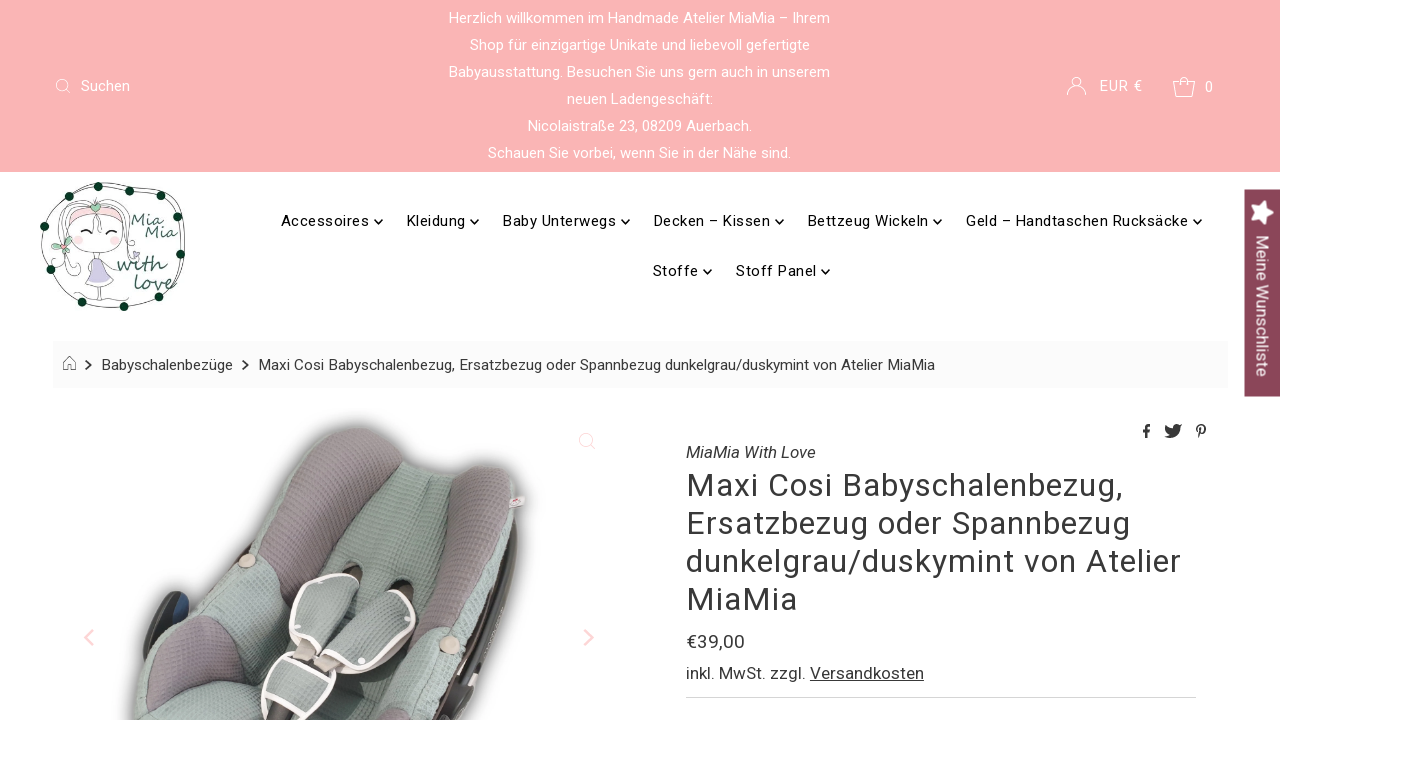

--- FILE ---
content_type: text/html; charset=utf-8
request_url: https://www.atelier-miamia.com/de/collections/babyschalenanzuge/products/maxi-cosi-babyschalenbezug-ersatzbezug-oder-spannbezug-1
body_size: 125558
content:
<!DOCTYPE html>
<html lang="en" class="no-js" lang="de">
<head>
  <title>Atelier MiaMia Online Shop Handmade Baby Ausstatter</title>
<meta name="title" content="Atelier MiaMia Online Shop Handmade Baby
Ausstatter">
<meta name="description" content="Handgemachte Babykleidung für
Neugeborene und Accessoires aus Stoff – (fast) so einzigartig wie
euer Baby Wir fertigen in unserem Atelier MiaMia auf eure
individuellen Wünsche zugeschnitten die perfekte Babykleidung für
Neugeborene und verschiedene Accessoires in geduldiger und
liebevoller Handarbeit an.">
<!-- Open Graph / Facebook -->
<meta property="og:type" content="website">
<meta property="og:url" content="https://www.atelier-miamia.de/">
<meta property="og:title" content="Atelier MiaMia Online Shop
Handmade Baby Ausstatter">
<meta property="og:description" content="Handgemachte Babykleidung
für Neugeborene und Accessoires aus Stoff – (fast) so einzigartig
wie euer Baby Wir fertigen in unserem Atelier MiaMia auf eure
individuellen Wünsche zugeschnitten die perfekte Babykleidung für
Neugeborene und verschiedene Accessoires in geduldiger und
liebevoller Handarbeit an.">
<meta property="og:image"
content="https://cdn.shopify.com/s/files/1/0595/5033/5144/files/Prof
il_JPG.jpg?height=628&pad_color=ffffff&v=1635849662&width=1200">
<!-- Twitter -->
<meta property="twitter:card" content="summary_large_image">
<meta property="twitter:url" content="https://www.ateliermiamia.de/">
<meta property="twitter:title" content="Atelier MiaMia Online Shop
Handmade Baby Ausstatter">
<meta property="twitter:description" content="Handgemachte
Babykleidung für Neugeborene und Accessoires aus Stoff – (fast) so
einzigartig wie euer Baby Wir fertigen in unserem Atelier MiaMia auf
eure individuellen Wünsche zugeschnitten die perfekte Babykleidung
für Neugeborene und verschiedene Accessoires in geduldiger und
liebevoller Handarbeit an.">
<meta property="twitter:image"
content="https://cdn.shopify.com/s/files/1/0595/5033/5144/files/Prof
il_JPG.jpg?height=628&pad_color=ffffff&v=1635849662&width=1200">
  
  <meta name="canonical" url=" https://www.atelier-miamia.de/">
<meta name="canonical" url=" http://www.atelier-miamia.de/">
<meta name="canonical" url=" https://atelier-miamia.de/">
<meta name="canonical" url=" http://atelier-miamia.de/">
<meta name="canonical" url=" www.atelier-miamia.de/">
<meta name="canonical" url=" atelier-miamia.de/">
  







  <meta charset="utf-8" />
  <meta name="viewport" content="width=device-width, initial-scale=1">

  <!-- Establish early connection to external domains -->
  <link rel="preconnect" href="https://cdn.shopify.com" crossorigin>
  <link rel="preconnect" href="https://fonts.shopify.com" crossorigin>
  <link rel="preconnect" href="https://monorail-edge.shopifysvc.com">
  <link rel="preconnect" href="//ajax.googleapis.com" crossorigin /><!-- Preload onDomain stylesheets and script libraries -->
  <link rel="preload" href="//www.atelier-miamia.com/cdn/shop/t/7/assets/stylesheet.css?v=147019380324738439891636097642" as="style">
  <link rel="preload" as="font" href="//www.atelier-miamia.com/cdn/fonts/roboto/roboto_n4.2019d890f07b1852f56ce63ba45b2db45d852cba.woff2" type="font/woff2" crossorigin>
  <link rel="preload" as="font" href="//www.atelier-miamia.com/cdn/fonts/roboto/roboto_n4.2019d890f07b1852f56ce63ba45b2db45d852cba.woff2" type="font/woff2" crossorigin>
  <link rel="preload" as="font" href="//www.atelier-miamia.com/cdn/fonts/roboto/roboto_n4.2019d890f07b1852f56ce63ba45b2db45d852cba.woff2" type="font/woff2" crossorigin>
  <link rel="preload" href="//www.atelier-miamia.com/cdn/shop/t/7/assets/eventemitter3.min.js?v=27939738353326123541636097643" as="script">
  <link rel="preload" href="//www.atelier-miamia.com/cdn/shop/t/7/assets/theme.js?v=65781674909851251231636097641" as="script">
  <link rel="preload" href="//www.atelier-miamia.com/cdn/shopifycloud/storefront/assets/themes_support/option_selection-b017cd28.js" as="script">

  <link rel="shortcut icon" href="//www.atelier-miamia.com/cdn/shop/files/Profil_JPG_32x32.jpg?v=1635849662" type="image/png" />
  <link rel="canonical" href="https://www.atelier-miamia.com/de/products/maxi-cosi-babyschalenbezug-ersatzbezug-oder-spannbezug-1" />

  <title>Maxi Cosi Babyschalenbezug, Ersatzbezug oder Spannbezug dunkelgrau/dus &ndash; AtelierMiaMia</title>
  <meta name="description" content="Ersatzbezug für das Modell MaxiCosi, Cabriofix, Pebble, Tinca, Rock und Citi, bei Kauf müsste bitte das Modell mitgeteilt werden, denn jedes Modell hat seine eigene Passform!  Bitte beachte das zum Bezug nicht automatisch die Kopfstütze ect. dazugehört. Weiteres Zubehör kann erworben werden dann immer im jeweiligen Des" />

  

  <meta property="og:type" content="product">
  <meta property="og:title" content="Maxi Cosi Babyschalenbezug, Ersatzbezug oder Spannbezug dunkelgrau/duskymint von Atelier MiaMia">
  <meta property="og:url" content="https://www.atelier-miamia.com/de/products/maxi-cosi-babyschalenbezug-ersatzbezug-oder-spannbezug-1">
  <meta property="og:description" content="Ersatzbezug für das Modell MaxiCosi, Cabriofix, Pebble, Tinca, Rock und Citi, bei Kauf müsste bitte das Modell mitgeteilt werden, denn jedes Modell hat seine eigene Passform! 
Bitte beachte das zum Bezug nicht automatisch die Kopfstütze ect. dazugehört. Weiteres Zubehör kann erworben werden dann immer im jeweiligen Design wie Abgebildet, damit kannst du dir dein ganz individuelles Set zusammenstellen!
Im XL Set ist enthalten: Spannbezug, Kopfstütze, Sitzverkleinerer, Gurtschoner, Sonnendach, Fußsack/Haube
Beachten Sie bitte das unsere Produkte Hand Made Anfertigungen sind und jeweils auf Kundenwunsch angefertigt werden, es stellt Ihnen Sicher das jedes Produkt ein einzigartiges ist. Des Weiteren sind die Auflagen STRENGSTENS LIMITIERT um sicherzustellen dass Sie ein einzigartiges Produkt erhalten welches nicht jeder hat. Sie erwerben ein Produkt welches in Deutschland gefertigt wird und keine Massenware ist. 
Abb. ist ein Cabriofix">
  
    <meta property="og:image" content="http://www.atelier-miamia.com/cdn/shop/products/Picsart_22-09-10_18-43-43-410_800x.jpg?v=1662884939">
    <meta property="og:image:secure_url" content="https://www.atelier-miamia.com/cdn/shopifycloud/storefront/assets/no-image-2048-a2addb12_grande.gif">
  
    <meta property="og:image" content="http://www.atelier-miamia.com/cdn/shop/products/Picsart_22-09-10_18-46-05-374_800x.jpg?v=1662884940">
    <meta property="og:image:secure_url" content="https://www.atelier-miamia.com/cdn/shopifycloud/storefront/assets/no-image-2048-a2addb12_grande.gif">
  
    <meta property="og:image" content="http://www.atelier-miamia.com/cdn/shop/products/Picsart_22-09-10_18-47-07-629_800x.jpg?v=1662884941">
    <meta property="og:image:secure_url" content="https://www.atelier-miamia.com/cdn/shopifycloud/storefront/assets/no-image-2048-a2addb12_grande.gif">
  
  <meta property="og:price:amount" content="6,00">
  <meta property="og:price:currency" content="EUR">

<meta property="og:site_name" content="AtelierMiaMia">



  <meta name="twitter:card" content="summary">


  <meta name="twitter:site" content="@shopify">


  <meta name="twitter:title" content="Maxi Cosi Babyschalenbezug, Ersatzbezug oder Spannbezug dunkelgrau/duskymint von Atelier MiaMia">
  <meta name="twitter:description" content="Ersatzbezug für das Modell MaxiCosi, Cabriofix, Pebble, Tinca, Rock und Citi, bei Kauf müsste bitte das Modell mitgeteilt werden, denn jedes Modell hat seine eigene Passform! 
Bitte beachte das zum Be"><meta name="twitter:card" content="//www.atelier-miamia.com/cdn/shop/products/Picsart_22-09-10_18-46-05-374_1024x.jpg?v=1662884940">
    <meta name="twitter:image" content="//www.atelier-miamia.com/cdn/shop/products/Picsart_22-09-10_18-46-05-374_1024x.jpg?v=1662884940"><meta name="twitter:card" content="//www.atelier-miamia.com/cdn/shop/products/Picsart_22-09-10_18-46-05-374_1024x.jpg?v=1662884940">
    <meta name="twitter:image" content="//www.atelier-miamia.com/cdn/shop/products/Picsart_22-09-10_18-46-05-374_1024x.jpg?v=1662884940"><meta name="twitter:card" content="//www.atelier-miamia.com/cdn/shop/products/Picsart_22-09-10_18-46-05-374_1024x.jpg?v=1662884940">
    <meta name="twitter:image" content="//www.atelier-miamia.com/cdn/shop/products/Picsart_22-09-10_18-46-05-374_1024x.jpg?v=1662884940"><meta name="twitter:card" content="//www.atelier-miamia.com/cdn/shop/products/Picsart_22-09-10_18-46-05-374_1024x.jpg?v=1662884940">
    <meta name="twitter:image" content="//www.atelier-miamia.com/cdn/shop/products/Picsart_22-09-10_18-46-05-374_1024x.jpg?v=1662884940"><meta name="twitter:card" content="//www.atelier-miamia.com/cdn/shop/products/Picsart_22-09-10_18-46-05-374_1024x.jpg?v=1662884940">
    <meta name="twitter:image" content="//www.atelier-miamia.com/cdn/shop/products/Picsart_22-09-10_18-46-05-374_1024x.jpg?v=1662884940"><meta name="twitter:image:width" content="480">
  <meta name="twitter:image:height" content="480">


  
 <script type="application/ld+json">
   {
     "@context": "https://schema.org",
     "@type": "Product",
     "id": "maxi-cosi-babyschalenbezug-ersatzbezug-oder-spannbezug-1",
     "url": "/de/de/products/maxi-cosi-babyschalenbezug-ersatzbezug-oder-spannbezug-1",
     "image": "//www.atelier-miamia.com/cdn/shop/products/Picsart_22-09-10_18-43-43-410_1024x.jpg?v=1662884939",
     "name": "Maxi Cosi Babyschalenbezug, Ersatzbezug oder Spannbezug dunkelgrau/duskymint von Atelier MiaMia",
     "brand": "MiaMia With Love",
     "description": "Ersatzbezug für das Modell MaxiCosi, Cabriofix, Pebble, Tinca, Rock und Citi, bei Kauf müsste bitte das Modell mitgeteilt werden, denn jedes Modell hat seine eigene Passform! 
Bitte beachte das zum Bezug nicht automatisch die Kopfstütze ect. dazugehört. Weiteres Zubehör kann erworben werden dann immer im jeweiligen Design wie Abgebildet, damit kannst du dir dein ganz individuelles Set zusammenstellen!
Im XL Set ist enthalten: Spannbezug, Kopfstütze, Sitzverkleinerer, Gurtschoner, Sonnendach, Fußsack/Haube
Beachten Sie bitte das unsere Produkte Hand Made Anfertigungen sind und jeweils auf Kundenwunsch angefertigt werden, es stellt Ihnen Sicher das jedes Produkt ein einzigartiges ist. Des Weiteren sind die Auflagen STRENGSTENS LIMITIERT um sicherzustellen dass Sie ein einzigartiges Produkt erhalten welches nicht jeder hat. Sie erwerben ein Produkt welches in Deutschland gefertigt wird und keine Massenware ist. 
Abb. ist ein Cabriofix","sku": "Shop1823","offers": {
       "@type": "Offer",
       "price": "6,00",
       "priceCurrency": "EUR",
       "availability": "http://schema.org/InStock",
       "priceValidUntil": "2030-01-01",
       "url": "/de/products/maxi-cosi-babyschalenbezug-ersatzbezug-oder-spannbezug-1"
     }}
 </script>


  <style data-shopify>
:root {
    --main-family: Roboto, sans-serif;
    --main-weight: 400;
    --main-style: normal;
    --nav-family: Roboto, sans-serif;
    --nav-weight: 400;
    --nav-style: normal;
    --heading-family: Roboto, sans-serif;
    --heading-weight: 400;
    --heading-style: normal;

    --font-size: 17px;
    --h1-size: 32px;
    --h2-size: 29px;
    --h3-size: 26px;
    --nav-size: 17px;

    --announcement-background: #fab5b5;
    --announcement-text: #ffffff;
    --header-background: #ffffff;
    --header-text: #393939;
    --nav-color: #000000;
    --nav-hover-link-color: #515151;
    --nav-hover-accent-color: #fdd6d6;
    --nav-dropdown-text: #000000;
    --nav-dropdown-background: #ffffff;
    --mobile-header-background: #ffffff;
    --mobile-header-text: #393939;
    --background: #ffffff;
    --text-color: #393939;
    --sale-color: #eba1b8;
    --so-color: #f41212;
    --new-color: #000000;
    --dotted-color: #d5d5d5;
    --review-stars: #f9ec24;
    --secondary-color: #fbfbfb;
    --section-heading-text: #393939;
    --section-heading-primary: rgba(0,0,0,0);
    --section-heading-primary-hover: rgba(0,0,0,0);
    --section-heading-accent: #fdd6d6;
    --banner-text: #161616;
    --banner-caption-bg: #ffffff;
    --button-color: #000000;
    --button-text: #ffffff;
    --button-hover: #000000;
    --secondary-button-color: #d5d5d5;
    --secondary-button-text: #000000;
    --secondary-button-hover: #d6d6d6;
    --direction-color: #fdd6d6;
    --direction-background: #ffffff;
    --direction-hover: #ffffff;
    --swatch-color: #000000;
    --swatch-background: #ffffff;
    --swatch-border: #d5d5d5;
    --swatch-selected-color: #ffffff;
    --swatch-selected-background: #000000;
    --swatch-selected-border: #000000;
    --footer-background: #ffffff;
    --footer-text: #000000;
    --footer-icons: #000000;

    --header-border-width: 10%;
    --header-border-weight: 3px;
    --header-border-style: solid;
    --free-shipping-bg: #9f9070;
    --free-shipping-text: #ffffff;
    --keyboard-focus: #747474;
    --focus-border-style: dotted;
    --focus-border-weight: 2px;

    --error-msg-dark: #e81000;
    --error-msg-light: #ffeae8;
    --success-msg-dark: #007f5f;
    --success-msg-light: #e5fff8;

    --select-arrow-bg: url(//www.atelier-miamia.com/cdn/shop/t/7/assets/select-arrow.png?v=112595941721225094991636097643);
    --icon-border-color: #ffffff;
    --product-align: center;

    --color-body-text: var(--text-color);
    --color-body: var(--background);
    --color-bg: var(--background);
    --color-filter-size: 18px;

    --star-active: rgb(57, 57, 57);
    --star-inactive: rgb(255, 255, 255);
    
  }
  @media (max-width: 740px) {
  :root {
    --font-size: calc(17px - (17px * 0.15));
    --nav-size: calc(17px - (17px * 0.15));
    --h1-size: calc(32px - (32px * 0.15));
    --h2-size: calc(29px - (29px * 0.15));
    --h3-size: calc(26px - (26px * 0.15));
  }
}
</style>


  <link rel="stylesheet" href="//www.atelier-miamia.com/cdn/shop/t/7/assets/stylesheet.css?v=147019380324738439891636097642" type="text/css">
  <link rel="stylesheet" href="//www.atelier-miamia.com/cdn/shop/t/7/assets/custom.css?v=151230156666192087121698095048" type="text/css">

  <style>
  @font-face {
  font-family: Roboto;
  font-weight: 400;
  font-style: normal;
  font-display: swap;
  src: url("//www.atelier-miamia.com/cdn/fonts/roboto/roboto_n4.2019d890f07b1852f56ce63ba45b2db45d852cba.woff2") format("woff2"),
       url("//www.atelier-miamia.com/cdn/fonts/roboto/roboto_n4.238690e0007583582327135619c5f7971652fa9d.woff") format("woff");
}

  @font-face {
  font-family: Roboto;
  font-weight: 400;
  font-style: normal;
  font-display: swap;
  src: url("//www.atelier-miamia.com/cdn/fonts/roboto/roboto_n4.2019d890f07b1852f56ce63ba45b2db45d852cba.woff2") format("woff2"),
       url("//www.atelier-miamia.com/cdn/fonts/roboto/roboto_n4.238690e0007583582327135619c5f7971652fa9d.woff") format("woff");
}

  @font-face {
  font-family: Roboto;
  font-weight: 400;
  font-style: normal;
  font-display: swap;
  src: url("//www.atelier-miamia.com/cdn/fonts/roboto/roboto_n4.2019d890f07b1852f56ce63ba45b2db45d852cba.woff2") format("woff2"),
       url("//www.atelier-miamia.com/cdn/fonts/roboto/roboto_n4.238690e0007583582327135619c5f7971652fa9d.woff") format("woff");
}

  @font-face {
  font-family: Roboto;
  font-weight: 700;
  font-style: normal;
  font-display: swap;
  src: url("//www.atelier-miamia.com/cdn/fonts/roboto/roboto_n7.f38007a10afbbde8976c4056bfe890710d51dec2.woff2") format("woff2"),
       url("//www.atelier-miamia.com/cdn/fonts/roboto/roboto_n7.94bfdd3e80c7be00e128703d245c207769d763f9.woff") format("woff");
}

  @font-face {
  font-family: Roboto;
  font-weight: 400;
  font-style: italic;
  font-display: swap;
  src: url("//www.atelier-miamia.com/cdn/fonts/roboto/roboto_i4.57ce898ccda22ee84f49e6b57ae302250655e2d4.woff2") format("woff2"),
       url("//www.atelier-miamia.com/cdn/fonts/roboto/roboto_i4.b21f3bd061cbcb83b824ae8c7671a82587b264bf.woff") format("woff");
}

  @font-face {
  font-family: Roboto;
  font-weight: 700;
  font-style: italic;
  font-display: swap;
  src: url("//www.atelier-miamia.com/cdn/fonts/roboto/roboto_i7.7ccaf9410746f2c53340607c42c43f90a9005937.woff2") format("woff2"),
       url("//www.atelier-miamia.com/cdn/fonts/roboto/roboto_i7.49ec21cdd7148292bffea74c62c0df6e93551516.woff") format("woff");
}

  </style>

  <script>window.performance && window.performance.mark && window.performance.mark('shopify.content_for_header.start');</script><meta name="google-site-verification" content="Gl4IlrrPUiICmGOMq3Qu9xL38cCoZtupQH-smurT8GE">
<meta id="shopify-digital-wallet" name="shopify-digital-wallet" content="/59550335144/digital_wallets/dialog">
<meta name="shopify-checkout-api-token" content="01b08d0bd87a79fbd4fb1d7fcfb078df">
<meta id="in-context-paypal-metadata" data-shop-id="59550335144" data-venmo-supported="false" data-environment="production" data-locale="de_DE" data-paypal-v4="true" data-currency="EUR">
<link rel="alternate" hreflang="x-default" href="https://www.atelier-miamia.de/products/maxi-cosi-babyschalenbezug-ersatzbezug-oder-spannbezug-1">
<link rel="alternate" hreflang="de" href="https://www.atelier-miamia.de/products/maxi-cosi-babyschalenbezug-ersatzbezug-oder-spannbezug-1">
<link rel="alternate" hreflang="en" href="https://www.atelier-miamia.de/en/products/maxi-cosi-babyschalenbezug-ersatzbezug-oder-spannbezug-1">
<link rel="alternate" hreflang="it" href="https://www.atelier-miamia.de/it/products/maxi-cosi-babyschalenbezug-ersatzbezug-oder-spannbezug-1">
<link rel="alternate" hreflang="en-FR" href="https://www.atelier-miamia.fr/products/maxi-cosi-babyschalenbezug-ersatzbezug-oder-spannbezug-1">
<link rel="alternate" hreflang="de-FR" href="https://www.atelier-miamia.fr/de/products/maxi-cosi-babyschalenbezug-ersatzbezug-oder-spannbezug-1">
<link rel="alternate" hreflang="it-FR" href="https://www.atelier-miamia.fr/it/products/maxi-cosi-babyschalenbezug-ersatzbezug-oder-spannbezug-1">
<link rel="alternate" hreflang="en-AC" href="https://www.atelier-miamia.com/products/maxi-cosi-babyschalenbezug-ersatzbezug-oder-spannbezug-1">
<link rel="alternate" hreflang="de-AC" href="https://www.atelier-miamia.com/de/products/maxi-cosi-babyschalenbezug-ersatzbezug-oder-spannbezug-1">
<link rel="alternate" hreflang="it-AC" href="https://www.atelier-miamia.com/it/products/maxi-cosi-babyschalenbezug-ersatzbezug-oder-spannbezug-1">
<link rel="alternate" hreflang="en-AD" href="https://www.atelier-miamia.com/products/maxi-cosi-babyschalenbezug-ersatzbezug-oder-spannbezug-1">
<link rel="alternate" hreflang="de-AD" href="https://www.atelier-miamia.com/de/products/maxi-cosi-babyschalenbezug-ersatzbezug-oder-spannbezug-1">
<link rel="alternate" hreflang="it-AD" href="https://www.atelier-miamia.com/it/products/maxi-cosi-babyschalenbezug-ersatzbezug-oder-spannbezug-1">
<link rel="alternate" hreflang="en-AE" href="https://www.atelier-miamia.com/products/maxi-cosi-babyschalenbezug-ersatzbezug-oder-spannbezug-1">
<link rel="alternate" hreflang="de-AE" href="https://www.atelier-miamia.com/de/products/maxi-cosi-babyschalenbezug-ersatzbezug-oder-spannbezug-1">
<link rel="alternate" hreflang="it-AE" href="https://www.atelier-miamia.com/it/products/maxi-cosi-babyschalenbezug-ersatzbezug-oder-spannbezug-1">
<link rel="alternate" hreflang="en-AF" href="https://www.atelier-miamia.com/products/maxi-cosi-babyschalenbezug-ersatzbezug-oder-spannbezug-1">
<link rel="alternate" hreflang="de-AF" href="https://www.atelier-miamia.com/de/products/maxi-cosi-babyschalenbezug-ersatzbezug-oder-spannbezug-1">
<link rel="alternate" hreflang="it-AF" href="https://www.atelier-miamia.com/it/products/maxi-cosi-babyschalenbezug-ersatzbezug-oder-spannbezug-1">
<link rel="alternate" hreflang="en-AG" href="https://www.atelier-miamia.com/products/maxi-cosi-babyschalenbezug-ersatzbezug-oder-spannbezug-1">
<link rel="alternate" hreflang="de-AG" href="https://www.atelier-miamia.com/de/products/maxi-cosi-babyschalenbezug-ersatzbezug-oder-spannbezug-1">
<link rel="alternate" hreflang="it-AG" href="https://www.atelier-miamia.com/it/products/maxi-cosi-babyschalenbezug-ersatzbezug-oder-spannbezug-1">
<link rel="alternate" hreflang="en-AI" href="https://www.atelier-miamia.com/products/maxi-cosi-babyschalenbezug-ersatzbezug-oder-spannbezug-1">
<link rel="alternate" hreflang="de-AI" href="https://www.atelier-miamia.com/de/products/maxi-cosi-babyschalenbezug-ersatzbezug-oder-spannbezug-1">
<link rel="alternate" hreflang="it-AI" href="https://www.atelier-miamia.com/it/products/maxi-cosi-babyschalenbezug-ersatzbezug-oder-spannbezug-1">
<link rel="alternate" hreflang="en-AL" href="https://www.atelier-miamia.com/products/maxi-cosi-babyschalenbezug-ersatzbezug-oder-spannbezug-1">
<link rel="alternate" hreflang="de-AL" href="https://www.atelier-miamia.com/de/products/maxi-cosi-babyschalenbezug-ersatzbezug-oder-spannbezug-1">
<link rel="alternate" hreflang="it-AL" href="https://www.atelier-miamia.com/it/products/maxi-cosi-babyschalenbezug-ersatzbezug-oder-spannbezug-1">
<link rel="alternate" hreflang="en-AM" href="https://www.atelier-miamia.com/products/maxi-cosi-babyschalenbezug-ersatzbezug-oder-spannbezug-1">
<link rel="alternate" hreflang="de-AM" href="https://www.atelier-miamia.com/de/products/maxi-cosi-babyschalenbezug-ersatzbezug-oder-spannbezug-1">
<link rel="alternate" hreflang="it-AM" href="https://www.atelier-miamia.com/it/products/maxi-cosi-babyschalenbezug-ersatzbezug-oder-spannbezug-1">
<link rel="alternate" hreflang="en-AO" href="https://www.atelier-miamia.com/products/maxi-cosi-babyschalenbezug-ersatzbezug-oder-spannbezug-1">
<link rel="alternate" hreflang="de-AO" href="https://www.atelier-miamia.com/de/products/maxi-cosi-babyschalenbezug-ersatzbezug-oder-spannbezug-1">
<link rel="alternate" hreflang="it-AO" href="https://www.atelier-miamia.com/it/products/maxi-cosi-babyschalenbezug-ersatzbezug-oder-spannbezug-1">
<link rel="alternate" hreflang="en-AR" href="https://www.atelier-miamia.com/products/maxi-cosi-babyschalenbezug-ersatzbezug-oder-spannbezug-1">
<link rel="alternate" hreflang="de-AR" href="https://www.atelier-miamia.com/de/products/maxi-cosi-babyschalenbezug-ersatzbezug-oder-spannbezug-1">
<link rel="alternate" hreflang="it-AR" href="https://www.atelier-miamia.com/it/products/maxi-cosi-babyschalenbezug-ersatzbezug-oder-spannbezug-1">
<link rel="alternate" hreflang="en-AU" href="https://www.atelier-miamia.com/products/maxi-cosi-babyschalenbezug-ersatzbezug-oder-spannbezug-1">
<link rel="alternate" hreflang="de-AU" href="https://www.atelier-miamia.com/de/products/maxi-cosi-babyschalenbezug-ersatzbezug-oder-spannbezug-1">
<link rel="alternate" hreflang="it-AU" href="https://www.atelier-miamia.com/it/products/maxi-cosi-babyschalenbezug-ersatzbezug-oder-spannbezug-1">
<link rel="alternate" hreflang="en-AW" href="https://www.atelier-miamia.com/products/maxi-cosi-babyschalenbezug-ersatzbezug-oder-spannbezug-1">
<link rel="alternate" hreflang="de-AW" href="https://www.atelier-miamia.com/de/products/maxi-cosi-babyschalenbezug-ersatzbezug-oder-spannbezug-1">
<link rel="alternate" hreflang="it-AW" href="https://www.atelier-miamia.com/it/products/maxi-cosi-babyschalenbezug-ersatzbezug-oder-spannbezug-1">
<link rel="alternate" hreflang="en-AX" href="https://www.atelier-miamia.com/products/maxi-cosi-babyschalenbezug-ersatzbezug-oder-spannbezug-1">
<link rel="alternate" hreflang="de-AX" href="https://www.atelier-miamia.com/de/products/maxi-cosi-babyschalenbezug-ersatzbezug-oder-spannbezug-1">
<link rel="alternate" hreflang="it-AX" href="https://www.atelier-miamia.com/it/products/maxi-cosi-babyschalenbezug-ersatzbezug-oder-spannbezug-1">
<link rel="alternate" hreflang="en-AZ" href="https://www.atelier-miamia.com/products/maxi-cosi-babyschalenbezug-ersatzbezug-oder-spannbezug-1">
<link rel="alternate" hreflang="de-AZ" href="https://www.atelier-miamia.com/de/products/maxi-cosi-babyschalenbezug-ersatzbezug-oder-spannbezug-1">
<link rel="alternate" hreflang="it-AZ" href="https://www.atelier-miamia.com/it/products/maxi-cosi-babyschalenbezug-ersatzbezug-oder-spannbezug-1">
<link rel="alternate" hreflang="en-BA" href="https://www.atelier-miamia.com/products/maxi-cosi-babyschalenbezug-ersatzbezug-oder-spannbezug-1">
<link rel="alternate" hreflang="de-BA" href="https://www.atelier-miamia.com/de/products/maxi-cosi-babyschalenbezug-ersatzbezug-oder-spannbezug-1">
<link rel="alternate" hreflang="it-BA" href="https://www.atelier-miamia.com/it/products/maxi-cosi-babyschalenbezug-ersatzbezug-oder-spannbezug-1">
<link rel="alternate" hreflang="en-BB" href="https://www.atelier-miamia.com/products/maxi-cosi-babyschalenbezug-ersatzbezug-oder-spannbezug-1">
<link rel="alternate" hreflang="de-BB" href="https://www.atelier-miamia.com/de/products/maxi-cosi-babyschalenbezug-ersatzbezug-oder-spannbezug-1">
<link rel="alternate" hreflang="it-BB" href="https://www.atelier-miamia.com/it/products/maxi-cosi-babyschalenbezug-ersatzbezug-oder-spannbezug-1">
<link rel="alternate" hreflang="en-BD" href="https://www.atelier-miamia.com/products/maxi-cosi-babyschalenbezug-ersatzbezug-oder-spannbezug-1">
<link rel="alternate" hreflang="de-BD" href="https://www.atelier-miamia.com/de/products/maxi-cosi-babyschalenbezug-ersatzbezug-oder-spannbezug-1">
<link rel="alternate" hreflang="it-BD" href="https://www.atelier-miamia.com/it/products/maxi-cosi-babyschalenbezug-ersatzbezug-oder-spannbezug-1">
<link rel="alternate" hreflang="en-BE" href="https://www.atelier-miamia.com/products/maxi-cosi-babyschalenbezug-ersatzbezug-oder-spannbezug-1">
<link rel="alternate" hreflang="de-BE" href="https://www.atelier-miamia.com/de/products/maxi-cosi-babyschalenbezug-ersatzbezug-oder-spannbezug-1">
<link rel="alternate" hreflang="it-BE" href="https://www.atelier-miamia.com/it/products/maxi-cosi-babyschalenbezug-ersatzbezug-oder-spannbezug-1">
<link rel="alternate" hreflang="en-BF" href="https://www.atelier-miamia.com/products/maxi-cosi-babyschalenbezug-ersatzbezug-oder-spannbezug-1">
<link rel="alternate" hreflang="de-BF" href="https://www.atelier-miamia.com/de/products/maxi-cosi-babyschalenbezug-ersatzbezug-oder-spannbezug-1">
<link rel="alternate" hreflang="it-BF" href="https://www.atelier-miamia.com/it/products/maxi-cosi-babyschalenbezug-ersatzbezug-oder-spannbezug-1">
<link rel="alternate" hreflang="en-BG" href="https://www.atelier-miamia.com/products/maxi-cosi-babyschalenbezug-ersatzbezug-oder-spannbezug-1">
<link rel="alternate" hreflang="de-BG" href="https://www.atelier-miamia.com/de/products/maxi-cosi-babyschalenbezug-ersatzbezug-oder-spannbezug-1">
<link rel="alternate" hreflang="it-BG" href="https://www.atelier-miamia.com/it/products/maxi-cosi-babyschalenbezug-ersatzbezug-oder-spannbezug-1">
<link rel="alternate" hreflang="en-BH" href="https://www.atelier-miamia.com/products/maxi-cosi-babyschalenbezug-ersatzbezug-oder-spannbezug-1">
<link rel="alternate" hreflang="de-BH" href="https://www.atelier-miamia.com/de/products/maxi-cosi-babyschalenbezug-ersatzbezug-oder-spannbezug-1">
<link rel="alternate" hreflang="it-BH" href="https://www.atelier-miamia.com/it/products/maxi-cosi-babyschalenbezug-ersatzbezug-oder-spannbezug-1">
<link rel="alternate" hreflang="en-BI" href="https://www.atelier-miamia.com/products/maxi-cosi-babyschalenbezug-ersatzbezug-oder-spannbezug-1">
<link rel="alternate" hreflang="de-BI" href="https://www.atelier-miamia.com/de/products/maxi-cosi-babyschalenbezug-ersatzbezug-oder-spannbezug-1">
<link rel="alternate" hreflang="it-BI" href="https://www.atelier-miamia.com/it/products/maxi-cosi-babyschalenbezug-ersatzbezug-oder-spannbezug-1">
<link rel="alternate" hreflang="en-BJ" href="https://www.atelier-miamia.com/products/maxi-cosi-babyschalenbezug-ersatzbezug-oder-spannbezug-1">
<link rel="alternate" hreflang="de-BJ" href="https://www.atelier-miamia.com/de/products/maxi-cosi-babyschalenbezug-ersatzbezug-oder-spannbezug-1">
<link rel="alternate" hreflang="it-BJ" href="https://www.atelier-miamia.com/it/products/maxi-cosi-babyschalenbezug-ersatzbezug-oder-spannbezug-1">
<link rel="alternate" hreflang="en-BL" href="https://www.atelier-miamia.com/products/maxi-cosi-babyschalenbezug-ersatzbezug-oder-spannbezug-1">
<link rel="alternate" hreflang="de-BL" href="https://www.atelier-miamia.com/de/products/maxi-cosi-babyschalenbezug-ersatzbezug-oder-spannbezug-1">
<link rel="alternate" hreflang="it-BL" href="https://www.atelier-miamia.com/it/products/maxi-cosi-babyschalenbezug-ersatzbezug-oder-spannbezug-1">
<link rel="alternate" hreflang="en-BM" href="https://www.atelier-miamia.com/products/maxi-cosi-babyschalenbezug-ersatzbezug-oder-spannbezug-1">
<link rel="alternate" hreflang="de-BM" href="https://www.atelier-miamia.com/de/products/maxi-cosi-babyschalenbezug-ersatzbezug-oder-spannbezug-1">
<link rel="alternate" hreflang="it-BM" href="https://www.atelier-miamia.com/it/products/maxi-cosi-babyschalenbezug-ersatzbezug-oder-spannbezug-1">
<link rel="alternate" hreflang="en-BN" href="https://www.atelier-miamia.com/products/maxi-cosi-babyschalenbezug-ersatzbezug-oder-spannbezug-1">
<link rel="alternate" hreflang="de-BN" href="https://www.atelier-miamia.com/de/products/maxi-cosi-babyschalenbezug-ersatzbezug-oder-spannbezug-1">
<link rel="alternate" hreflang="it-BN" href="https://www.atelier-miamia.com/it/products/maxi-cosi-babyschalenbezug-ersatzbezug-oder-spannbezug-1">
<link rel="alternate" hreflang="en-BO" href="https://www.atelier-miamia.com/products/maxi-cosi-babyschalenbezug-ersatzbezug-oder-spannbezug-1">
<link rel="alternate" hreflang="de-BO" href="https://www.atelier-miamia.com/de/products/maxi-cosi-babyschalenbezug-ersatzbezug-oder-spannbezug-1">
<link rel="alternate" hreflang="it-BO" href="https://www.atelier-miamia.com/it/products/maxi-cosi-babyschalenbezug-ersatzbezug-oder-spannbezug-1">
<link rel="alternate" hreflang="en-BQ" href="https://www.atelier-miamia.com/products/maxi-cosi-babyschalenbezug-ersatzbezug-oder-spannbezug-1">
<link rel="alternate" hreflang="de-BQ" href="https://www.atelier-miamia.com/de/products/maxi-cosi-babyschalenbezug-ersatzbezug-oder-spannbezug-1">
<link rel="alternate" hreflang="it-BQ" href="https://www.atelier-miamia.com/it/products/maxi-cosi-babyschalenbezug-ersatzbezug-oder-spannbezug-1">
<link rel="alternate" hreflang="en-BR" href="https://www.atelier-miamia.com/products/maxi-cosi-babyschalenbezug-ersatzbezug-oder-spannbezug-1">
<link rel="alternate" hreflang="de-BR" href="https://www.atelier-miamia.com/de/products/maxi-cosi-babyschalenbezug-ersatzbezug-oder-spannbezug-1">
<link rel="alternate" hreflang="it-BR" href="https://www.atelier-miamia.com/it/products/maxi-cosi-babyschalenbezug-ersatzbezug-oder-spannbezug-1">
<link rel="alternate" hreflang="en-BS" href="https://www.atelier-miamia.com/products/maxi-cosi-babyschalenbezug-ersatzbezug-oder-spannbezug-1">
<link rel="alternate" hreflang="de-BS" href="https://www.atelier-miamia.com/de/products/maxi-cosi-babyschalenbezug-ersatzbezug-oder-spannbezug-1">
<link rel="alternate" hreflang="it-BS" href="https://www.atelier-miamia.com/it/products/maxi-cosi-babyschalenbezug-ersatzbezug-oder-spannbezug-1">
<link rel="alternate" hreflang="en-BT" href="https://www.atelier-miamia.com/products/maxi-cosi-babyschalenbezug-ersatzbezug-oder-spannbezug-1">
<link rel="alternate" hreflang="de-BT" href="https://www.atelier-miamia.com/de/products/maxi-cosi-babyschalenbezug-ersatzbezug-oder-spannbezug-1">
<link rel="alternate" hreflang="it-BT" href="https://www.atelier-miamia.com/it/products/maxi-cosi-babyschalenbezug-ersatzbezug-oder-spannbezug-1">
<link rel="alternate" hreflang="en-BW" href="https://www.atelier-miamia.com/products/maxi-cosi-babyschalenbezug-ersatzbezug-oder-spannbezug-1">
<link rel="alternate" hreflang="de-BW" href="https://www.atelier-miamia.com/de/products/maxi-cosi-babyschalenbezug-ersatzbezug-oder-spannbezug-1">
<link rel="alternate" hreflang="it-BW" href="https://www.atelier-miamia.com/it/products/maxi-cosi-babyschalenbezug-ersatzbezug-oder-spannbezug-1">
<link rel="alternate" hreflang="en-BY" href="https://www.atelier-miamia.com/products/maxi-cosi-babyschalenbezug-ersatzbezug-oder-spannbezug-1">
<link rel="alternate" hreflang="de-BY" href="https://www.atelier-miamia.com/de/products/maxi-cosi-babyschalenbezug-ersatzbezug-oder-spannbezug-1">
<link rel="alternate" hreflang="it-BY" href="https://www.atelier-miamia.com/it/products/maxi-cosi-babyschalenbezug-ersatzbezug-oder-spannbezug-1">
<link rel="alternate" hreflang="en-BZ" href="https://www.atelier-miamia.com/products/maxi-cosi-babyschalenbezug-ersatzbezug-oder-spannbezug-1">
<link rel="alternate" hreflang="de-BZ" href="https://www.atelier-miamia.com/de/products/maxi-cosi-babyschalenbezug-ersatzbezug-oder-spannbezug-1">
<link rel="alternate" hreflang="it-BZ" href="https://www.atelier-miamia.com/it/products/maxi-cosi-babyschalenbezug-ersatzbezug-oder-spannbezug-1">
<link rel="alternate" hreflang="en-CA" href="https://www.atelier-miamia.com/products/maxi-cosi-babyschalenbezug-ersatzbezug-oder-spannbezug-1">
<link rel="alternate" hreflang="de-CA" href="https://www.atelier-miamia.com/de/products/maxi-cosi-babyschalenbezug-ersatzbezug-oder-spannbezug-1">
<link rel="alternate" hreflang="it-CA" href="https://www.atelier-miamia.com/it/products/maxi-cosi-babyschalenbezug-ersatzbezug-oder-spannbezug-1">
<link rel="alternate" hreflang="en-CC" href="https://www.atelier-miamia.com/products/maxi-cosi-babyschalenbezug-ersatzbezug-oder-spannbezug-1">
<link rel="alternate" hreflang="de-CC" href="https://www.atelier-miamia.com/de/products/maxi-cosi-babyschalenbezug-ersatzbezug-oder-spannbezug-1">
<link rel="alternate" hreflang="it-CC" href="https://www.atelier-miamia.com/it/products/maxi-cosi-babyschalenbezug-ersatzbezug-oder-spannbezug-1">
<link rel="alternate" hreflang="en-CD" href="https://www.atelier-miamia.com/products/maxi-cosi-babyschalenbezug-ersatzbezug-oder-spannbezug-1">
<link rel="alternate" hreflang="de-CD" href="https://www.atelier-miamia.com/de/products/maxi-cosi-babyschalenbezug-ersatzbezug-oder-spannbezug-1">
<link rel="alternate" hreflang="it-CD" href="https://www.atelier-miamia.com/it/products/maxi-cosi-babyschalenbezug-ersatzbezug-oder-spannbezug-1">
<link rel="alternate" hreflang="en-CF" href="https://www.atelier-miamia.com/products/maxi-cosi-babyschalenbezug-ersatzbezug-oder-spannbezug-1">
<link rel="alternate" hreflang="de-CF" href="https://www.atelier-miamia.com/de/products/maxi-cosi-babyschalenbezug-ersatzbezug-oder-spannbezug-1">
<link rel="alternate" hreflang="it-CF" href="https://www.atelier-miamia.com/it/products/maxi-cosi-babyschalenbezug-ersatzbezug-oder-spannbezug-1">
<link rel="alternate" hreflang="en-CG" href="https://www.atelier-miamia.com/products/maxi-cosi-babyschalenbezug-ersatzbezug-oder-spannbezug-1">
<link rel="alternate" hreflang="de-CG" href="https://www.atelier-miamia.com/de/products/maxi-cosi-babyschalenbezug-ersatzbezug-oder-spannbezug-1">
<link rel="alternate" hreflang="it-CG" href="https://www.atelier-miamia.com/it/products/maxi-cosi-babyschalenbezug-ersatzbezug-oder-spannbezug-1">
<link rel="alternate" hreflang="en-CI" href="https://www.atelier-miamia.com/products/maxi-cosi-babyschalenbezug-ersatzbezug-oder-spannbezug-1">
<link rel="alternate" hreflang="de-CI" href="https://www.atelier-miamia.com/de/products/maxi-cosi-babyschalenbezug-ersatzbezug-oder-spannbezug-1">
<link rel="alternate" hreflang="it-CI" href="https://www.atelier-miamia.com/it/products/maxi-cosi-babyschalenbezug-ersatzbezug-oder-spannbezug-1">
<link rel="alternate" hreflang="en-CK" href="https://www.atelier-miamia.com/products/maxi-cosi-babyschalenbezug-ersatzbezug-oder-spannbezug-1">
<link rel="alternate" hreflang="de-CK" href="https://www.atelier-miamia.com/de/products/maxi-cosi-babyschalenbezug-ersatzbezug-oder-spannbezug-1">
<link rel="alternate" hreflang="it-CK" href="https://www.atelier-miamia.com/it/products/maxi-cosi-babyschalenbezug-ersatzbezug-oder-spannbezug-1">
<link rel="alternate" hreflang="en-CL" href="https://www.atelier-miamia.com/products/maxi-cosi-babyschalenbezug-ersatzbezug-oder-spannbezug-1">
<link rel="alternate" hreflang="de-CL" href="https://www.atelier-miamia.com/de/products/maxi-cosi-babyschalenbezug-ersatzbezug-oder-spannbezug-1">
<link rel="alternate" hreflang="it-CL" href="https://www.atelier-miamia.com/it/products/maxi-cosi-babyschalenbezug-ersatzbezug-oder-spannbezug-1">
<link rel="alternate" hreflang="en-CM" href="https://www.atelier-miamia.com/products/maxi-cosi-babyschalenbezug-ersatzbezug-oder-spannbezug-1">
<link rel="alternate" hreflang="de-CM" href="https://www.atelier-miamia.com/de/products/maxi-cosi-babyschalenbezug-ersatzbezug-oder-spannbezug-1">
<link rel="alternate" hreflang="it-CM" href="https://www.atelier-miamia.com/it/products/maxi-cosi-babyschalenbezug-ersatzbezug-oder-spannbezug-1">
<link rel="alternate" hreflang="en-CN" href="https://www.atelier-miamia.com/products/maxi-cosi-babyschalenbezug-ersatzbezug-oder-spannbezug-1">
<link rel="alternate" hreflang="de-CN" href="https://www.atelier-miamia.com/de/products/maxi-cosi-babyschalenbezug-ersatzbezug-oder-spannbezug-1">
<link rel="alternate" hreflang="it-CN" href="https://www.atelier-miamia.com/it/products/maxi-cosi-babyschalenbezug-ersatzbezug-oder-spannbezug-1">
<link rel="alternate" hreflang="en-CO" href="https://www.atelier-miamia.com/products/maxi-cosi-babyschalenbezug-ersatzbezug-oder-spannbezug-1">
<link rel="alternate" hreflang="de-CO" href="https://www.atelier-miamia.com/de/products/maxi-cosi-babyschalenbezug-ersatzbezug-oder-spannbezug-1">
<link rel="alternate" hreflang="it-CO" href="https://www.atelier-miamia.com/it/products/maxi-cosi-babyschalenbezug-ersatzbezug-oder-spannbezug-1">
<link rel="alternate" hreflang="en-CR" href="https://www.atelier-miamia.com/products/maxi-cosi-babyschalenbezug-ersatzbezug-oder-spannbezug-1">
<link rel="alternate" hreflang="de-CR" href="https://www.atelier-miamia.com/de/products/maxi-cosi-babyschalenbezug-ersatzbezug-oder-spannbezug-1">
<link rel="alternate" hreflang="it-CR" href="https://www.atelier-miamia.com/it/products/maxi-cosi-babyschalenbezug-ersatzbezug-oder-spannbezug-1">
<link rel="alternate" hreflang="en-CV" href="https://www.atelier-miamia.com/products/maxi-cosi-babyschalenbezug-ersatzbezug-oder-spannbezug-1">
<link rel="alternate" hreflang="de-CV" href="https://www.atelier-miamia.com/de/products/maxi-cosi-babyschalenbezug-ersatzbezug-oder-spannbezug-1">
<link rel="alternate" hreflang="it-CV" href="https://www.atelier-miamia.com/it/products/maxi-cosi-babyschalenbezug-ersatzbezug-oder-spannbezug-1">
<link rel="alternate" hreflang="en-CW" href="https://www.atelier-miamia.com/products/maxi-cosi-babyschalenbezug-ersatzbezug-oder-spannbezug-1">
<link rel="alternate" hreflang="de-CW" href="https://www.atelier-miamia.com/de/products/maxi-cosi-babyschalenbezug-ersatzbezug-oder-spannbezug-1">
<link rel="alternate" hreflang="it-CW" href="https://www.atelier-miamia.com/it/products/maxi-cosi-babyschalenbezug-ersatzbezug-oder-spannbezug-1">
<link rel="alternate" hreflang="en-CX" href="https://www.atelier-miamia.com/products/maxi-cosi-babyschalenbezug-ersatzbezug-oder-spannbezug-1">
<link rel="alternate" hreflang="de-CX" href="https://www.atelier-miamia.com/de/products/maxi-cosi-babyschalenbezug-ersatzbezug-oder-spannbezug-1">
<link rel="alternate" hreflang="it-CX" href="https://www.atelier-miamia.com/it/products/maxi-cosi-babyschalenbezug-ersatzbezug-oder-spannbezug-1">
<link rel="alternate" hreflang="en-CY" href="https://www.atelier-miamia.com/products/maxi-cosi-babyschalenbezug-ersatzbezug-oder-spannbezug-1">
<link rel="alternate" hreflang="de-CY" href="https://www.atelier-miamia.com/de/products/maxi-cosi-babyschalenbezug-ersatzbezug-oder-spannbezug-1">
<link rel="alternate" hreflang="it-CY" href="https://www.atelier-miamia.com/it/products/maxi-cosi-babyschalenbezug-ersatzbezug-oder-spannbezug-1">
<link rel="alternate" hreflang="en-CZ" href="https://www.atelier-miamia.com/products/maxi-cosi-babyschalenbezug-ersatzbezug-oder-spannbezug-1">
<link rel="alternate" hreflang="de-CZ" href="https://www.atelier-miamia.com/de/products/maxi-cosi-babyschalenbezug-ersatzbezug-oder-spannbezug-1">
<link rel="alternate" hreflang="it-CZ" href="https://www.atelier-miamia.com/it/products/maxi-cosi-babyschalenbezug-ersatzbezug-oder-spannbezug-1">
<link rel="alternate" hreflang="en-DJ" href="https://www.atelier-miamia.com/products/maxi-cosi-babyschalenbezug-ersatzbezug-oder-spannbezug-1">
<link rel="alternate" hreflang="de-DJ" href="https://www.atelier-miamia.com/de/products/maxi-cosi-babyschalenbezug-ersatzbezug-oder-spannbezug-1">
<link rel="alternate" hreflang="it-DJ" href="https://www.atelier-miamia.com/it/products/maxi-cosi-babyschalenbezug-ersatzbezug-oder-spannbezug-1">
<link rel="alternate" hreflang="en-DK" href="https://www.atelier-miamia.com/products/maxi-cosi-babyschalenbezug-ersatzbezug-oder-spannbezug-1">
<link rel="alternate" hreflang="de-DK" href="https://www.atelier-miamia.com/de/products/maxi-cosi-babyschalenbezug-ersatzbezug-oder-spannbezug-1">
<link rel="alternate" hreflang="it-DK" href="https://www.atelier-miamia.com/it/products/maxi-cosi-babyschalenbezug-ersatzbezug-oder-spannbezug-1">
<link rel="alternate" hreflang="en-DM" href="https://www.atelier-miamia.com/products/maxi-cosi-babyschalenbezug-ersatzbezug-oder-spannbezug-1">
<link rel="alternate" hreflang="de-DM" href="https://www.atelier-miamia.com/de/products/maxi-cosi-babyschalenbezug-ersatzbezug-oder-spannbezug-1">
<link rel="alternate" hreflang="it-DM" href="https://www.atelier-miamia.com/it/products/maxi-cosi-babyschalenbezug-ersatzbezug-oder-spannbezug-1">
<link rel="alternate" hreflang="en-DO" href="https://www.atelier-miamia.com/products/maxi-cosi-babyschalenbezug-ersatzbezug-oder-spannbezug-1">
<link rel="alternate" hreflang="de-DO" href="https://www.atelier-miamia.com/de/products/maxi-cosi-babyschalenbezug-ersatzbezug-oder-spannbezug-1">
<link rel="alternate" hreflang="it-DO" href="https://www.atelier-miamia.com/it/products/maxi-cosi-babyschalenbezug-ersatzbezug-oder-spannbezug-1">
<link rel="alternate" hreflang="en-DZ" href="https://www.atelier-miamia.com/products/maxi-cosi-babyschalenbezug-ersatzbezug-oder-spannbezug-1">
<link rel="alternate" hreflang="de-DZ" href="https://www.atelier-miamia.com/de/products/maxi-cosi-babyschalenbezug-ersatzbezug-oder-spannbezug-1">
<link rel="alternate" hreflang="it-DZ" href="https://www.atelier-miamia.com/it/products/maxi-cosi-babyschalenbezug-ersatzbezug-oder-spannbezug-1">
<link rel="alternate" hreflang="en-EC" href="https://www.atelier-miamia.com/products/maxi-cosi-babyschalenbezug-ersatzbezug-oder-spannbezug-1">
<link rel="alternate" hreflang="de-EC" href="https://www.atelier-miamia.com/de/products/maxi-cosi-babyschalenbezug-ersatzbezug-oder-spannbezug-1">
<link rel="alternate" hreflang="it-EC" href="https://www.atelier-miamia.com/it/products/maxi-cosi-babyschalenbezug-ersatzbezug-oder-spannbezug-1">
<link rel="alternate" hreflang="en-EE" href="https://www.atelier-miamia.com/products/maxi-cosi-babyschalenbezug-ersatzbezug-oder-spannbezug-1">
<link rel="alternate" hreflang="de-EE" href="https://www.atelier-miamia.com/de/products/maxi-cosi-babyschalenbezug-ersatzbezug-oder-spannbezug-1">
<link rel="alternate" hreflang="it-EE" href="https://www.atelier-miamia.com/it/products/maxi-cosi-babyschalenbezug-ersatzbezug-oder-spannbezug-1">
<link rel="alternate" hreflang="en-EG" href="https://www.atelier-miamia.com/products/maxi-cosi-babyschalenbezug-ersatzbezug-oder-spannbezug-1">
<link rel="alternate" hreflang="de-EG" href="https://www.atelier-miamia.com/de/products/maxi-cosi-babyschalenbezug-ersatzbezug-oder-spannbezug-1">
<link rel="alternate" hreflang="it-EG" href="https://www.atelier-miamia.com/it/products/maxi-cosi-babyschalenbezug-ersatzbezug-oder-spannbezug-1">
<link rel="alternate" hreflang="en-EH" href="https://www.atelier-miamia.com/products/maxi-cosi-babyschalenbezug-ersatzbezug-oder-spannbezug-1">
<link rel="alternate" hreflang="de-EH" href="https://www.atelier-miamia.com/de/products/maxi-cosi-babyschalenbezug-ersatzbezug-oder-spannbezug-1">
<link rel="alternate" hreflang="it-EH" href="https://www.atelier-miamia.com/it/products/maxi-cosi-babyschalenbezug-ersatzbezug-oder-spannbezug-1">
<link rel="alternate" hreflang="en-ER" href="https://www.atelier-miamia.com/products/maxi-cosi-babyschalenbezug-ersatzbezug-oder-spannbezug-1">
<link rel="alternate" hreflang="de-ER" href="https://www.atelier-miamia.com/de/products/maxi-cosi-babyschalenbezug-ersatzbezug-oder-spannbezug-1">
<link rel="alternate" hreflang="it-ER" href="https://www.atelier-miamia.com/it/products/maxi-cosi-babyschalenbezug-ersatzbezug-oder-spannbezug-1">
<link rel="alternate" hreflang="en-ET" href="https://www.atelier-miamia.com/products/maxi-cosi-babyschalenbezug-ersatzbezug-oder-spannbezug-1">
<link rel="alternate" hreflang="de-ET" href="https://www.atelier-miamia.com/de/products/maxi-cosi-babyschalenbezug-ersatzbezug-oder-spannbezug-1">
<link rel="alternate" hreflang="it-ET" href="https://www.atelier-miamia.com/it/products/maxi-cosi-babyschalenbezug-ersatzbezug-oder-spannbezug-1">
<link rel="alternate" hreflang="en-FI" href="https://www.atelier-miamia.com/products/maxi-cosi-babyschalenbezug-ersatzbezug-oder-spannbezug-1">
<link rel="alternate" hreflang="de-FI" href="https://www.atelier-miamia.com/de/products/maxi-cosi-babyschalenbezug-ersatzbezug-oder-spannbezug-1">
<link rel="alternate" hreflang="it-FI" href="https://www.atelier-miamia.com/it/products/maxi-cosi-babyschalenbezug-ersatzbezug-oder-spannbezug-1">
<link rel="alternate" hreflang="en-FJ" href="https://www.atelier-miamia.com/products/maxi-cosi-babyschalenbezug-ersatzbezug-oder-spannbezug-1">
<link rel="alternate" hreflang="de-FJ" href="https://www.atelier-miamia.com/de/products/maxi-cosi-babyschalenbezug-ersatzbezug-oder-spannbezug-1">
<link rel="alternate" hreflang="it-FJ" href="https://www.atelier-miamia.com/it/products/maxi-cosi-babyschalenbezug-ersatzbezug-oder-spannbezug-1">
<link rel="alternate" hreflang="en-FK" href="https://www.atelier-miamia.com/products/maxi-cosi-babyschalenbezug-ersatzbezug-oder-spannbezug-1">
<link rel="alternate" hreflang="de-FK" href="https://www.atelier-miamia.com/de/products/maxi-cosi-babyschalenbezug-ersatzbezug-oder-spannbezug-1">
<link rel="alternate" hreflang="it-FK" href="https://www.atelier-miamia.com/it/products/maxi-cosi-babyschalenbezug-ersatzbezug-oder-spannbezug-1">
<link rel="alternate" hreflang="en-FO" href="https://www.atelier-miamia.com/products/maxi-cosi-babyschalenbezug-ersatzbezug-oder-spannbezug-1">
<link rel="alternate" hreflang="de-FO" href="https://www.atelier-miamia.com/de/products/maxi-cosi-babyschalenbezug-ersatzbezug-oder-spannbezug-1">
<link rel="alternate" hreflang="it-FO" href="https://www.atelier-miamia.com/it/products/maxi-cosi-babyschalenbezug-ersatzbezug-oder-spannbezug-1">
<link rel="alternate" hreflang="en-GA" href="https://www.atelier-miamia.com/products/maxi-cosi-babyschalenbezug-ersatzbezug-oder-spannbezug-1">
<link rel="alternate" hreflang="de-GA" href="https://www.atelier-miamia.com/de/products/maxi-cosi-babyschalenbezug-ersatzbezug-oder-spannbezug-1">
<link rel="alternate" hreflang="it-GA" href="https://www.atelier-miamia.com/it/products/maxi-cosi-babyschalenbezug-ersatzbezug-oder-spannbezug-1">
<link rel="alternate" hreflang="en-GB" href="https://www.atelier-miamia.com/products/maxi-cosi-babyschalenbezug-ersatzbezug-oder-spannbezug-1">
<link rel="alternate" hreflang="de-GB" href="https://www.atelier-miamia.com/de/products/maxi-cosi-babyschalenbezug-ersatzbezug-oder-spannbezug-1">
<link rel="alternate" hreflang="it-GB" href="https://www.atelier-miamia.com/it/products/maxi-cosi-babyschalenbezug-ersatzbezug-oder-spannbezug-1">
<link rel="alternate" hreflang="en-GD" href="https://www.atelier-miamia.com/products/maxi-cosi-babyschalenbezug-ersatzbezug-oder-spannbezug-1">
<link rel="alternate" hreflang="de-GD" href="https://www.atelier-miamia.com/de/products/maxi-cosi-babyschalenbezug-ersatzbezug-oder-spannbezug-1">
<link rel="alternate" hreflang="it-GD" href="https://www.atelier-miamia.com/it/products/maxi-cosi-babyschalenbezug-ersatzbezug-oder-spannbezug-1">
<link rel="alternate" hreflang="en-GE" href="https://www.atelier-miamia.com/products/maxi-cosi-babyschalenbezug-ersatzbezug-oder-spannbezug-1">
<link rel="alternate" hreflang="de-GE" href="https://www.atelier-miamia.com/de/products/maxi-cosi-babyschalenbezug-ersatzbezug-oder-spannbezug-1">
<link rel="alternate" hreflang="it-GE" href="https://www.atelier-miamia.com/it/products/maxi-cosi-babyschalenbezug-ersatzbezug-oder-spannbezug-1">
<link rel="alternate" hreflang="en-GF" href="https://www.atelier-miamia.com/products/maxi-cosi-babyschalenbezug-ersatzbezug-oder-spannbezug-1">
<link rel="alternate" hreflang="de-GF" href="https://www.atelier-miamia.com/de/products/maxi-cosi-babyschalenbezug-ersatzbezug-oder-spannbezug-1">
<link rel="alternate" hreflang="it-GF" href="https://www.atelier-miamia.com/it/products/maxi-cosi-babyschalenbezug-ersatzbezug-oder-spannbezug-1">
<link rel="alternate" hreflang="en-GG" href="https://www.atelier-miamia.com/products/maxi-cosi-babyschalenbezug-ersatzbezug-oder-spannbezug-1">
<link rel="alternate" hreflang="de-GG" href="https://www.atelier-miamia.com/de/products/maxi-cosi-babyschalenbezug-ersatzbezug-oder-spannbezug-1">
<link rel="alternate" hreflang="it-GG" href="https://www.atelier-miamia.com/it/products/maxi-cosi-babyschalenbezug-ersatzbezug-oder-spannbezug-1">
<link rel="alternate" hreflang="en-GH" href="https://www.atelier-miamia.com/products/maxi-cosi-babyschalenbezug-ersatzbezug-oder-spannbezug-1">
<link rel="alternate" hreflang="de-GH" href="https://www.atelier-miamia.com/de/products/maxi-cosi-babyschalenbezug-ersatzbezug-oder-spannbezug-1">
<link rel="alternate" hreflang="it-GH" href="https://www.atelier-miamia.com/it/products/maxi-cosi-babyschalenbezug-ersatzbezug-oder-spannbezug-1">
<link rel="alternate" hreflang="en-GI" href="https://www.atelier-miamia.com/products/maxi-cosi-babyschalenbezug-ersatzbezug-oder-spannbezug-1">
<link rel="alternate" hreflang="de-GI" href="https://www.atelier-miamia.com/de/products/maxi-cosi-babyschalenbezug-ersatzbezug-oder-spannbezug-1">
<link rel="alternate" hreflang="it-GI" href="https://www.atelier-miamia.com/it/products/maxi-cosi-babyschalenbezug-ersatzbezug-oder-spannbezug-1">
<link rel="alternate" hreflang="en-GL" href="https://www.atelier-miamia.com/products/maxi-cosi-babyschalenbezug-ersatzbezug-oder-spannbezug-1">
<link rel="alternate" hreflang="de-GL" href="https://www.atelier-miamia.com/de/products/maxi-cosi-babyschalenbezug-ersatzbezug-oder-spannbezug-1">
<link rel="alternate" hreflang="it-GL" href="https://www.atelier-miamia.com/it/products/maxi-cosi-babyschalenbezug-ersatzbezug-oder-spannbezug-1">
<link rel="alternate" hreflang="en-GM" href="https://www.atelier-miamia.com/products/maxi-cosi-babyschalenbezug-ersatzbezug-oder-spannbezug-1">
<link rel="alternate" hreflang="de-GM" href="https://www.atelier-miamia.com/de/products/maxi-cosi-babyschalenbezug-ersatzbezug-oder-spannbezug-1">
<link rel="alternate" hreflang="it-GM" href="https://www.atelier-miamia.com/it/products/maxi-cosi-babyschalenbezug-ersatzbezug-oder-spannbezug-1">
<link rel="alternate" hreflang="en-GN" href="https://www.atelier-miamia.com/products/maxi-cosi-babyschalenbezug-ersatzbezug-oder-spannbezug-1">
<link rel="alternate" hreflang="de-GN" href="https://www.atelier-miamia.com/de/products/maxi-cosi-babyschalenbezug-ersatzbezug-oder-spannbezug-1">
<link rel="alternate" hreflang="it-GN" href="https://www.atelier-miamia.com/it/products/maxi-cosi-babyschalenbezug-ersatzbezug-oder-spannbezug-1">
<link rel="alternate" hreflang="en-GP" href="https://www.atelier-miamia.com/products/maxi-cosi-babyschalenbezug-ersatzbezug-oder-spannbezug-1">
<link rel="alternate" hreflang="de-GP" href="https://www.atelier-miamia.com/de/products/maxi-cosi-babyschalenbezug-ersatzbezug-oder-spannbezug-1">
<link rel="alternate" hreflang="it-GP" href="https://www.atelier-miamia.com/it/products/maxi-cosi-babyschalenbezug-ersatzbezug-oder-spannbezug-1">
<link rel="alternate" hreflang="en-GQ" href="https://www.atelier-miamia.com/products/maxi-cosi-babyschalenbezug-ersatzbezug-oder-spannbezug-1">
<link rel="alternate" hreflang="de-GQ" href="https://www.atelier-miamia.com/de/products/maxi-cosi-babyschalenbezug-ersatzbezug-oder-spannbezug-1">
<link rel="alternate" hreflang="it-GQ" href="https://www.atelier-miamia.com/it/products/maxi-cosi-babyschalenbezug-ersatzbezug-oder-spannbezug-1">
<link rel="alternate" hreflang="en-GR" href="https://www.atelier-miamia.com/products/maxi-cosi-babyschalenbezug-ersatzbezug-oder-spannbezug-1">
<link rel="alternate" hreflang="de-GR" href="https://www.atelier-miamia.com/de/products/maxi-cosi-babyschalenbezug-ersatzbezug-oder-spannbezug-1">
<link rel="alternate" hreflang="it-GR" href="https://www.atelier-miamia.com/it/products/maxi-cosi-babyschalenbezug-ersatzbezug-oder-spannbezug-1">
<link rel="alternate" hreflang="en-GS" href="https://www.atelier-miamia.com/products/maxi-cosi-babyschalenbezug-ersatzbezug-oder-spannbezug-1">
<link rel="alternate" hreflang="de-GS" href="https://www.atelier-miamia.com/de/products/maxi-cosi-babyschalenbezug-ersatzbezug-oder-spannbezug-1">
<link rel="alternate" hreflang="it-GS" href="https://www.atelier-miamia.com/it/products/maxi-cosi-babyschalenbezug-ersatzbezug-oder-spannbezug-1">
<link rel="alternate" hreflang="en-GT" href="https://www.atelier-miamia.com/products/maxi-cosi-babyschalenbezug-ersatzbezug-oder-spannbezug-1">
<link rel="alternate" hreflang="de-GT" href="https://www.atelier-miamia.com/de/products/maxi-cosi-babyschalenbezug-ersatzbezug-oder-spannbezug-1">
<link rel="alternate" hreflang="it-GT" href="https://www.atelier-miamia.com/it/products/maxi-cosi-babyschalenbezug-ersatzbezug-oder-spannbezug-1">
<link rel="alternate" hreflang="en-GW" href="https://www.atelier-miamia.com/products/maxi-cosi-babyschalenbezug-ersatzbezug-oder-spannbezug-1">
<link rel="alternate" hreflang="de-GW" href="https://www.atelier-miamia.com/de/products/maxi-cosi-babyschalenbezug-ersatzbezug-oder-spannbezug-1">
<link rel="alternate" hreflang="it-GW" href="https://www.atelier-miamia.com/it/products/maxi-cosi-babyschalenbezug-ersatzbezug-oder-spannbezug-1">
<link rel="alternate" hreflang="en-GY" href="https://www.atelier-miamia.com/products/maxi-cosi-babyschalenbezug-ersatzbezug-oder-spannbezug-1">
<link rel="alternate" hreflang="de-GY" href="https://www.atelier-miamia.com/de/products/maxi-cosi-babyschalenbezug-ersatzbezug-oder-spannbezug-1">
<link rel="alternate" hreflang="it-GY" href="https://www.atelier-miamia.com/it/products/maxi-cosi-babyschalenbezug-ersatzbezug-oder-spannbezug-1">
<link rel="alternate" hreflang="en-HK" href="https://www.atelier-miamia.com/products/maxi-cosi-babyschalenbezug-ersatzbezug-oder-spannbezug-1">
<link rel="alternate" hreflang="de-HK" href="https://www.atelier-miamia.com/de/products/maxi-cosi-babyschalenbezug-ersatzbezug-oder-spannbezug-1">
<link rel="alternate" hreflang="it-HK" href="https://www.atelier-miamia.com/it/products/maxi-cosi-babyschalenbezug-ersatzbezug-oder-spannbezug-1">
<link rel="alternate" hreflang="en-HN" href="https://www.atelier-miamia.com/products/maxi-cosi-babyschalenbezug-ersatzbezug-oder-spannbezug-1">
<link rel="alternate" hreflang="de-HN" href="https://www.atelier-miamia.com/de/products/maxi-cosi-babyschalenbezug-ersatzbezug-oder-spannbezug-1">
<link rel="alternate" hreflang="it-HN" href="https://www.atelier-miamia.com/it/products/maxi-cosi-babyschalenbezug-ersatzbezug-oder-spannbezug-1">
<link rel="alternate" hreflang="en-HR" href="https://www.atelier-miamia.com/products/maxi-cosi-babyschalenbezug-ersatzbezug-oder-spannbezug-1">
<link rel="alternate" hreflang="de-HR" href="https://www.atelier-miamia.com/de/products/maxi-cosi-babyschalenbezug-ersatzbezug-oder-spannbezug-1">
<link rel="alternate" hreflang="it-HR" href="https://www.atelier-miamia.com/it/products/maxi-cosi-babyschalenbezug-ersatzbezug-oder-spannbezug-1">
<link rel="alternate" hreflang="en-HT" href="https://www.atelier-miamia.com/products/maxi-cosi-babyschalenbezug-ersatzbezug-oder-spannbezug-1">
<link rel="alternate" hreflang="de-HT" href="https://www.atelier-miamia.com/de/products/maxi-cosi-babyschalenbezug-ersatzbezug-oder-spannbezug-1">
<link rel="alternate" hreflang="it-HT" href="https://www.atelier-miamia.com/it/products/maxi-cosi-babyschalenbezug-ersatzbezug-oder-spannbezug-1">
<link rel="alternate" hreflang="en-HU" href="https://www.atelier-miamia.com/products/maxi-cosi-babyschalenbezug-ersatzbezug-oder-spannbezug-1">
<link rel="alternate" hreflang="de-HU" href="https://www.atelier-miamia.com/de/products/maxi-cosi-babyschalenbezug-ersatzbezug-oder-spannbezug-1">
<link rel="alternate" hreflang="it-HU" href="https://www.atelier-miamia.com/it/products/maxi-cosi-babyschalenbezug-ersatzbezug-oder-spannbezug-1">
<link rel="alternate" hreflang="en-ID" href="https://www.atelier-miamia.com/products/maxi-cosi-babyschalenbezug-ersatzbezug-oder-spannbezug-1">
<link rel="alternate" hreflang="de-ID" href="https://www.atelier-miamia.com/de/products/maxi-cosi-babyschalenbezug-ersatzbezug-oder-spannbezug-1">
<link rel="alternate" hreflang="it-ID" href="https://www.atelier-miamia.com/it/products/maxi-cosi-babyschalenbezug-ersatzbezug-oder-spannbezug-1">
<link rel="alternate" hreflang="en-IE" href="https://www.atelier-miamia.com/products/maxi-cosi-babyschalenbezug-ersatzbezug-oder-spannbezug-1">
<link rel="alternate" hreflang="de-IE" href="https://www.atelier-miamia.com/de/products/maxi-cosi-babyschalenbezug-ersatzbezug-oder-spannbezug-1">
<link rel="alternate" hreflang="it-IE" href="https://www.atelier-miamia.com/it/products/maxi-cosi-babyschalenbezug-ersatzbezug-oder-spannbezug-1">
<link rel="alternate" hreflang="en-IL" href="https://www.atelier-miamia.com/products/maxi-cosi-babyschalenbezug-ersatzbezug-oder-spannbezug-1">
<link rel="alternate" hreflang="de-IL" href="https://www.atelier-miamia.com/de/products/maxi-cosi-babyschalenbezug-ersatzbezug-oder-spannbezug-1">
<link rel="alternate" hreflang="it-IL" href="https://www.atelier-miamia.com/it/products/maxi-cosi-babyschalenbezug-ersatzbezug-oder-spannbezug-1">
<link rel="alternate" hreflang="en-IM" href="https://www.atelier-miamia.com/products/maxi-cosi-babyschalenbezug-ersatzbezug-oder-spannbezug-1">
<link rel="alternate" hreflang="de-IM" href="https://www.atelier-miamia.com/de/products/maxi-cosi-babyschalenbezug-ersatzbezug-oder-spannbezug-1">
<link rel="alternate" hreflang="it-IM" href="https://www.atelier-miamia.com/it/products/maxi-cosi-babyschalenbezug-ersatzbezug-oder-spannbezug-1">
<link rel="alternate" hreflang="en-IN" href="https://www.atelier-miamia.com/products/maxi-cosi-babyschalenbezug-ersatzbezug-oder-spannbezug-1">
<link rel="alternate" hreflang="de-IN" href="https://www.atelier-miamia.com/de/products/maxi-cosi-babyschalenbezug-ersatzbezug-oder-spannbezug-1">
<link rel="alternate" hreflang="it-IN" href="https://www.atelier-miamia.com/it/products/maxi-cosi-babyschalenbezug-ersatzbezug-oder-spannbezug-1">
<link rel="alternate" hreflang="en-IO" href="https://www.atelier-miamia.com/products/maxi-cosi-babyschalenbezug-ersatzbezug-oder-spannbezug-1">
<link rel="alternate" hreflang="de-IO" href="https://www.atelier-miamia.com/de/products/maxi-cosi-babyschalenbezug-ersatzbezug-oder-spannbezug-1">
<link rel="alternate" hreflang="it-IO" href="https://www.atelier-miamia.com/it/products/maxi-cosi-babyschalenbezug-ersatzbezug-oder-spannbezug-1">
<link rel="alternate" hreflang="en-IQ" href="https://www.atelier-miamia.com/products/maxi-cosi-babyschalenbezug-ersatzbezug-oder-spannbezug-1">
<link rel="alternate" hreflang="de-IQ" href="https://www.atelier-miamia.com/de/products/maxi-cosi-babyschalenbezug-ersatzbezug-oder-spannbezug-1">
<link rel="alternate" hreflang="it-IQ" href="https://www.atelier-miamia.com/it/products/maxi-cosi-babyschalenbezug-ersatzbezug-oder-spannbezug-1">
<link rel="alternate" hreflang="en-IS" href="https://www.atelier-miamia.com/products/maxi-cosi-babyschalenbezug-ersatzbezug-oder-spannbezug-1">
<link rel="alternate" hreflang="de-IS" href="https://www.atelier-miamia.com/de/products/maxi-cosi-babyschalenbezug-ersatzbezug-oder-spannbezug-1">
<link rel="alternate" hreflang="it-IS" href="https://www.atelier-miamia.com/it/products/maxi-cosi-babyschalenbezug-ersatzbezug-oder-spannbezug-1">
<link rel="alternate" hreflang="en-JE" href="https://www.atelier-miamia.com/products/maxi-cosi-babyschalenbezug-ersatzbezug-oder-spannbezug-1">
<link rel="alternate" hreflang="de-JE" href="https://www.atelier-miamia.com/de/products/maxi-cosi-babyschalenbezug-ersatzbezug-oder-spannbezug-1">
<link rel="alternate" hreflang="it-JE" href="https://www.atelier-miamia.com/it/products/maxi-cosi-babyschalenbezug-ersatzbezug-oder-spannbezug-1">
<link rel="alternate" hreflang="en-JM" href="https://www.atelier-miamia.com/products/maxi-cosi-babyschalenbezug-ersatzbezug-oder-spannbezug-1">
<link rel="alternate" hreflang="de-JM" href="https://www.atelier-miamia.com/de/products/maxi-cosi-babyschalenbezug-ersatzbezug-oder-spannbezug-1">
<link rel="alternate" hreflang="it-JM" href="https://www.atelier-miamia.com/it/products/maxi-cosi-babyschalenbezug-ersatzbezug-oder-spannbezug-1">
<link rel="alternate" hreflang="en-JO" href="https://www.atelier-miamia.com/products/maxi-cosi-babyschalenbezug-ersatzbezug-oder-spannbezug-1">
<link rel="alternate" hreflang="de-JO" href="https://www.atelier-miamia.com/de/products/maxi-cosi-babyschalenbezug-ersatzbezug-oder-spannbezug-1">
<link rel="alternate" hreflang="it-JO" href="https://www.atelier-miamia.com/it/products/maxi-cosi-babyschalenbezug-ersatzbezug-oder-spannbezug-1">
<link rel="alternate" hreflang="en-JP" href="https://www.atelier-miamia.com/products/maxi-cosi-babyschalenbezug-ersatzbezug-oder-spannbezug-1">
<link rel="alternate" hreflang="de-JP" href="https://www.atelier-miamia.com/de/products/maxi-cosi-babyschalenbezug-ersatzbezug-oder-spannbezug-1">
<link rel="alternate" hreflang="it-JP" href="https://www.atelier-miamia.com/it/products/maxi-cosi-babyschalenbezug-ersatzbezug-oder-spannbezug-1">
<link rel="alternate" hreflang="en-KE" href="https://www.atelier-miamia.com/products/maxi-cosi-babyschalenbezug-ersatzbezug-oder-spannbezug-1">
<link rel="alternate" hreflang="de-KE" href="https://www.atelier-miamia.com/de/products/maxi-cosi-babyschalenbezug-ersatzbezug-oder-spannbezug-1">
<link rel="alternate" hreflang="it-KE" href="https://www.atelier-miamia.com/it/products/maxi-cosi-babyschalenbezug-ersatzbezug-oder-spannbezug-1">
<link rel="alternate" hreflang="en-KG" href="https://www.atelier-miamia.com/products/maxi-cosi-babyschalenbezug-ersatzbezug-oder-spannbezug-1">
<link rel="alternate" hreflang="de-KG" href="https://www.atelier-miamia.com/de/products/maxi-cosi-babyschalenbezug-ersatzbezug-oder-spannbezug-1">
<link rel="alternate" hreflang="it-KG" href="https://www.atelier-miamia.com/it/products/maxi-cosi-babyschalenbezug-ersatzbezug-oder-spannbezug-1">
<link rel="alternate" hreflang="en-KH" href="https://www.atelier-miamia.com/products/maxi-cosi-babyschalenbezug-ersatzbezug-oder-spannbezug-1">
<link rel="alternate" hreflang="de-KH" href="https://www.atelier-miamia.com/de/products/maxi-cosi-babyschalenbezug-ersatzbezug-oder-spannbezug-1">
<link rel="alternate" hreflang="it-KH" href="https://www.atelier-miamia.com/it/products/maxi-cosi-babyschalenbezug-ersatzbezug-oder-spannbezug-1">
<link rel="alternate" hreflang="en-KI" href="https://www.atelier-miamia.com/products/maxi-cosi-babyschalenbezug-ersatzbezug-oder-spannbezug-1">
<link rel="alternate" hreflang="de-KI" href="https://www.atelier-miamia.com/de/products/maxi-cosi-babyschalenbezug-ersatzbezug-oder-spannbezug-1">
<link rel="alternate" hreflang="it-KI" href="https://www.atelier-miamia.com/it/products/maxi-cosi-babyschalenbezug-ersatzbezug-oder-spannbezug-1">
<link rel="alternate" hreflang="en-KM" href="https://www.atelier-miamia.com/products/maxi-cosi-babyschalenbezug-ersatzbezug-oder-spannbezug-1">
<link rel="alternate" hreflang="de-KM" href="https://www.atelier-miamia.com/de/products/maxi-cosi-babyschalenbezug-ersatzbezug-oder-spannbezug-1">
<link rel="alternate" hreflang="it-KM" href="https://www.atelier-miamia.com/it/products/maxi-cosi-babyschalenbezug-ersatzbezug-oder-spannbezug-1">
<link rel="alternate" hreflang="en-KN" href="https://www.atelier-miamia.com/products/maxi-cosi-babyschalenbezug-ersatzbezug-oder-spannbezug-1">
<link rel="alternate" hreflang="de-KN" href="https://www.atelier-miamia.com/de/products/maxi-cosi-babyschalenbezug-ersatzbezug-oder-spannbezug-1">
<link rel="alternate" hreflang="it-KN" href="https://www.atelier-miamia.com/it/products/maxi-cosi-babyschalenbezug-ersatzbezug-oder-spannbezug-1">
<link rel="alternate" hreflang="en-KR" href="https://www.atelier-miamia.com/products/maxi-cosi-babyschalenbezug-ersatzbezug-oder-spannbezug-1">
<link rel="alternate" hreflang="de-KR" href="https://www.atelier-miamia.com/de/products/maxi-cosi-babyschalenbezug-ersatzbezug-oder-spannbezug-1">
<link rel="alternate" hreflang="it-KR" href="https://www.atelier-miamia.com/it/products/maxi-cosi-babyschalenbezug-ersatzbezug-oder-spannbezug-1">
<link rel="alternate" hreflang="en-KW" href="https://www.atelier-miamia.com/products/maxi-cosi-babyschalenbezug-ersatzbezug-oder-spannbezug-1">
<link rel="alternate" hreflang="de-KW" href="https://www.atelier-miamia.com/de/products/maxi-cosi-babyschalenbezug-ersatzbezug-oder-spannbezug-1">
<link rel="alternate" hreflang="it-KW" href="https://www.atelier-miamia.com/it/products/maxi-cosi-babyschalenbezug-ersatzbezug-oder-spannbezug-1">
<link rel="alternate" hreflang="en-KY" href="https://www.atelier-miamia.com/products/maxi-cosi-babyschalenbezug-ersatzbezug-oder-spannbezug-1">
<link rel="alternate" hreflang="de-KY" href="https://www.atelier-miamia.com/de/products/maxi-cosi-babyschalenbezug-ersatzbezug-oder-spannbezug-1">
<link rel="alternate" hreflang="it-KY" href="https://www.atelier-miamia.com/it/products/maxi-cosi-babyschalenbezug-ersatzbezug-oder-spannbezug-1">
<link rel="alternate" hreflang="en-KZ" href="https://www.atelier-miamia.com/products/maxi-cosi-babyschalenbezug-ersatzbezug-oder-spannbezug-1">
<link rel="alternate" hreflang="de-KZ" href="https://www.atelier-miamia.com/de/products/maxi-cosi-babyschalenbezug-ersatzbezug-oder-spannbezug-1">
<link rel="alternate" hreflang="it-KZ" href="https://www.atelier-miamia.com/it/products/maxi-cosi-babyschalenbezug-ersatzbezug-oder-spannbezug-1">
<link rel="alternate" hreflang="en-LA" href="https://www.atelier-miamia.com/products/maxi-cosi-babyschalenbezug-ersatzbezug-oder-spannbezug-1">
<link rel="alternate" hreflang="de-LA" href="https://www.atelier-miamia.com/de/products/maxi-cosi-babyschalenbezug-ersatzbezug-oder-spannbezug-1">
<link rel="alternate" hreflang="it-LA" href="https://www.atelier-miamia.com/it/products/maxi-cosi-babyschalenbezug-ersatzbezug-oder-spannbezug-1">
<link rel="alternate" hreflang="en-LB" href="https://www.atelier-miamia.com/products/maxi-cosi-babyschalenbezug-ersatzbezug-oder-spannbezug-1">
<link rel="alternate" hreflang="de-LB" href="https://www.atelier-miamia.com/de/products/maxi-cosi-babyschalenbezug-ersatzbezug-oder-spannbezug-1">
<link rel="alternate" hreflang="it-LB" href="https://www.atelier-miamia.com/it/products/maxi-cosi-babyschalenbezug-ersatzbezug-oder-spannbezug-1">
<link rel="alternate" hreflang="en-LC" href="https://www.atelier-miamia.com/products/maxi-cosi-babyschalenbezug-ersatzbezug-oder-spannbezug-1">
<link rel="alternate" hreflang="de-LC" href="https://www.atelier-miamia.com/de/products/maxi-cosi-babyschalenbezug-ersatzbezug-oder-spannbezug-1">
<link rel="alternate" hreflang="it-LC" href="https://www.atelier-miamia.com/it/products/maxi-cosi-babyschalenbezug-ersatzbezug-oder-spannbezug-1">
<link rel="alternate" hreflang="en-LI" href="https://www.atelier-miamia.com/products/maxi-cosi-babyschalenbezug-ersatzbezug-oder-spannbezug-1">
<link rel="alternate" hreflang="de-LI" href="https://www.atelier-miamia.com/de/products/maxi-cosi-babyschalenbezug-ersatzbezug-oder-spannbezug-1">
<link rel="alternate" hreflang="it-LI" href="https://www.atelier-miamia.com/it/products/maxi-cosi-babyschalenbezug-ersatzbezug-oder-spannbezug-1">
<link rel="alternate" hreflang="en-LK" href="https://www.atelier-miamia.com/products/maxi-cosi-babyschalenbezug-ersatzbezug-oder-spannbezug-1">
<link rel="alternate" hreflang="de-LK" href="https://www.atelier-miamia.com/de/products/maxi-cosi-babyschalenbezug-ersatzbezug-oder-spannbezug-1">
<link rel="alternate" hreflang="it-LK" href="https://www.atelier-miamia.com/it/products/maxi-cosi-babyschalenbezug-ersatzbezug-oder-spannbezug-1">
<link rel="alternate" hreflang="en-LR" href="https://www.atelier-miamia.com/products/maxi-cosi-babyschalenbezug-ersatzbezug-oder-spannbezug-1">
<link rel="alternate" hreflang="de-LR" href="https://www.atelier-miamia.com/de/products/maxi-cosi-babyschalenbezug-ersatzbezug-oder-spannbezug-1">
<link rel="alternate" hreflang="it-LR" href="https://www.atelier-miamia.com/it/products/maxi-cosi-babyschalenbezug-ersatzbezug-oder-spannbezug-1">
<link rel="alternate" hreflang="en-LS" href="https://www.atelier-miamia.com/products/maxi-cosi-babyschalenbezug-ersatzbezug-oder-spannbezug-1">
<link rel="alternate" hreflang="de-LS" href="https://www.atelier-miamia.com/de/products/maxi-cosi-babyschalenbezug-ersatzbezug-oder-spannbezug-1">
<link rel="alternate" hreflang="it-LS" href="https://www.atelier-miamia.com/it/products/maxi-cosi-babyschalenbezug-ersatzbezug-oder-spannbezug-1">
<link rel="alternate" hreflang="en-LT" href="https://www.atelier-miamia.com/products/maxi-cosi-babyschalenbezug-ersatzbezug-oder-spannbezug-1">
<link rel="alternate" hreflang="de-LT" href="https://www.atelier-miamia.com/de/products/maxi-cosi-babyschalenbezug-ersatzbezug-oder-spannbezug-1">
<link rel="alternate" hreflang="it-LT" href="https://www.atelier-miamia.com/it/products/maxi-cosi-babyschalenbezug-ersatzbezug-oder-spannbezug-1">
<link rel="alternate" hreflang="en-LU" href="https://www.atelier-miamia.com/products/maxi-cosi-babyschalenbezug-ersatzbezug-oder-spannbezug-1">
<link rel="alternate" hreflang="de-LU" href="https://www.atelier-miamia.com/de/products/maxi-cosi-babyschalenbezug-ersatzbezug-oder-spannbezug-1">
<link rel="alternate" hreflang="it-LU" href="https://www.atelier-miamia.com/it/products/maxi-cosi-babyschalenbezug-ersatzbezug-oder-spannbezug-1">
<link rel="alternate" hreflang="en-LV" href="https://www.atelier-miamia.com/products/maxi-cosi-babyschalenbezug-ersatzbezug-oder-spannbezug-1">
<link rel="alternate" hreflang="de-LV" href="https://www.atelier-miamia.com/de/products/maxi-cosi-babyschalenbezug-ersatzbezug-oder-spannbezug-1">
<link rel="alternate" hreflang="it-LV" href="https://www.atelier-miamia.com/it/products/maxi-cosi-babyschalenbezug-ersatzbezug-oder-spannbezug-1">
<link rel="alternate" hreflang="en-LY" href="https://www.atelier-miamia.com/products/maxi-cosi-babyschalenbezug-ersatzbezug-oder-spannbezug-1">
<link rel="alternate" hreflang="de-LY" href="https://www.atelier-miamia.com/de/products/maxi-cosi-babyschalenbezug-ersatzbezug-oder-spannbezug-1">
<link rel="alternate" hreflang="it-LY" href="https://www.atelier-miamia.com/it/products/maxi-cosi-babyschalenbezug-ersatzbezug-oder-spannbezug-1">
<link rel="alternate" hreflang="en-MA" href="https://www.atelier-miamia.com/products/maxi-cosi-babyschalenbezug-ersatzbezug-oder-spannbezug-1">
<link rel="alternate" hreflang="de-MA" href="https://www.atelier-miamia.com/de/products/maxi-cosi-babyschalenbezug-ersatzbezug-oder-spannbezug-1">
<link rel="alternate" hreflang="it-MA" href="https://www.atelier-miamia.com/it/products/maxi-cosi-babyschalenbezug-ersatzbezug-oder-spannbezug-1">
<link rel="alternate" hreflang="en-MC" href="https://www.atelier-miamia.com/products/maxi-cosi-babyschalenbezug-ersatzbezug-oder-spannbezug-1">
<link rel="alternate" hreflang="de-MC" href="https://www.atelier-miamia.com/de/products/maxi-cosi-babyschalenbezug-ersatzbezug-oder-spannbezug-1">
<link rel="alternate" hreflang="it-MC" href="https://www.atelier-miamia.com/it/products/maxi-cosi-babyschalenbezug-ersatzbezug-oder-spannbezug-1">
<link rel="alternate" hreflang="en-MD" href="https://www.atelier-miamia.com/products/maxi-cosi-babyschalenbezug-ersatzbezug-oder-spannbezug-1">
<link rel="alternate" hreflang="de-MD" href="https://www.atelier-miamia.com/de/products/maxi-cosi-babyschalenbezug-ersatzbezug-oder-spannbezug-1">
<link rel="alternate" hreflang="it-MD" href="https://www.atelier-miamia.com/it/products/maxi-cosi-babyschalenbezug-ersatzbezug-oder-spannbezug-1">
<link rel="alternate" hreflang="en-ME" href="https://www.atelier-miamia.com/products/maxi-cosi-babyschalenbezug-ersatzbezug-oder-spannbezug-1">
<link rel="alternate" hreflang="de-ME" href="https://www.atelier-miamia.com/de/products/maxi-cosi-babyschalenbezug-ersatzbezug-oder-spannbezug-1">
<link rel="alternate" hreflang="it-ME" href="https://www.atelier-miamia.com/it/products/maxi-cosi-babyschalenbezug-ersatzbezug-oder-spannbezug-1">
<link rel="alternate" hreflang="en-MF" href="https://www.atelier-miamia.com/products/maxi-cosi-babyschalenbezug-ersatzbezug-oder-spannbezug-1">
<link rel="alternate" hreflang="de-MF" href="https://www.atelier-miamia.com/de/products/maxi-cosi-babyschalenbezug-ersatzbezug-oder-spannbezug-1">
<link rel="alternate" hreflang="it-MF" href="https://www.atelier-miamia.com/it/products/maxi-cosi-babyschalenbezug-ersatzbezug-oder-spannbezug-1">
<link rel="alternate" hreflang="en-MG" href="https://www.atelier-miamia.com/products/maxi-cosi-babyschalenbezug-ersatzbezug-oder-spannbezug-1">
<link rel="alternate" hreflang="de-MG" href="https://www.atelier-miamia.com/de/products/maxi-cosi-babyschalenbezug-ersatzbezug-oder-spannbezug-1">
<link rel="alternate" hreflang="it-MG" href="https://www.atelier-miamia.com/it/products/maxi-cosi-babyschalenbezug-ersatzbezug-oder-spannbezug-1">
<link rel="alternate" hreflang="en-MK" href="https://www.atelier-miamia.com/products/maxi-cosi-babyschalenbezug-ersatzbezug-oder-spannbezug-1">
<link rel="alternate" hreflang="de-MK" href="https://www.atelier-miamia.com/de/products/maxi-cosi-babyschalenbezug-ersatzbezug-oder-spannbezug-1">
<link rel="alternate" hreflang="it-MK" href="https://www.atelier-miamia.com/it/products/maxi-cosi-babyschalenbezug-ersatzbezug-oder-spannbezug-1">
<link rel="alternate" hreflang="en-ML" href="https://www.atelier-miamia.com/products/maxi-cosi-babyschalenbezug-ersatzbezug-oder-spannbezug-1">
<link rel="alternate" hreflang="de-ML" href="https://www.atelier-miamia.com/de/products/maxi-cosi-babyschalenbezug-ersatzbezug-oder-spannbezug-1">
<link rel="alternate" hreflang="it-ML" href="https://www.atelier-miamia.com/it/products/maxi-cosi-babyschalenbezug-ersatzbezug-oder-spannbezug-1">
<link rel="alternate" hreflang="en-MM" href="https://www.atelier-miamia.com/products/maxi-cosi-babyschalenbezug-ersatzbezug-oder-spannbezug-1">
<link rel="alternate" hreflang="de-MM" href="https://www.atelier-miamia.com/de/products/maxi-cosi-babyschalenbezug-ersatzbezug-oder-spannbezug-1">
<link rel="alternate" hreflang="it-MM" href="https://www.atelier-miamia.com/it/products/maxi-cosi-babyschalenbezug-ersatzbezug-oder-spannbezug-1">
<link rel="alternate" hreflang="en-MN" href="https://www.atelier-miamia.com/products/maxi-cosi-babyschalenbezug-ersatzbezug-oder-spannbezug-1">
<link rel="alternate" hreflang="de-MN" href="https://www.atelier-miamia.com/de/products/maxi-cosi-babyschalenbezug-ersatzbezug-oder-spannbezug-1">
<link rel="alternate" hreflang="it-MN" href="https://www.atelier-miamia.com/it/products/maxi-cosi-babyschalenbezug-ersatzbezug-oder-spannbezug-1">
<link rel="alternate" hreflang="en-MO" href="https://www.atelier-miamia.com/products/maxi-cosi-babyschalenbezug-ersatzbezug-oder-spannbezug-1">
<link rel="alternate" hreflang="de-MO" href="https://www.atelier-miamia.com/de/products/maxi-cosi-babyschalenbezug-ersatzbezug-oder-spannbezug-1">
<link rel="alternate" hreflang="it-MO" href="https://www.atelier-miamia.com/it/products/maxi-cosi-babyschalenbezug-ersatzbezug-oder-spannbezug-1">
<link rel="alternate" hreflang="en-MQ" href="https://www.atelier-miamia.com/products/maxi-cosi-babyschalenbezug-ersatzbezug-oder-spannbezug-1">
<link rel="alternate" hreflang="de-MQ" href="https://www.atelier-miamia.com/de/products/maxi-cosi-babyschalenbezug-ersatzbezug-oder-spannbezug-1">
<link rel="alternate" hreflang="it-MQ" href="https://www.atelier-miamia.com/it/products/maxi-cosi-babyschalenbezug-ersatzbezug-oder-spannbezug-1">
<link rel="alternate" hreflang="en-MR" href="https://www.atelier-miamia.com/products/maxi-cosi-babyschalenbezug-ersatzbezug-oder-spannbezug-1">
<link rel="alternate" hreflang="de-MR" href="https://www.atelier-miamia.com/de/products/maxi-cosi-babyschalenbezug-ersatzbezug-oder-spannbezug-1">
<link rel="alternate" hreflang="it-MR" href="https://www.atelier-miamia.com/it/products/maxi-cosi-babyschalenbezug-ersatzbezug-oder-spannbezug-1">
<link rel="alternate" hreflang="en-MS" href="https://www.atelier-miamia.com/products/maxi-cosi-babyschalenbezug-ersatzbezug-oder-spannbezug-1">
<link rel="alternate" hreflang="de-MS" href="https://www.atelier-miamia.com/de/products/maxi-cosi-babyschalenbezug-ersatzbezug-oder-spannbezug-1">
<link rel="alternate" hreflang="it-MS" href="https://www.atelier-miamia.com/it/products/maxi-cosi-babyschalenbezug-ersatzbezug-oder-spannbezug-1">
<link rel="alternate" hreflang="en-MT" href="https://www.atelier-miamia.com/products/maxi-cosi-babyschalenbezug-ersatzbezug-oder-spannbezug-1">
<link rel="alternate" hreflang="de-MT" href="https://www.atelier-miamia.com/de/products/maxi-cosi-babyschalenbezug-ersatzbezug-oder-spannbezug-1">
<link rel="alternate" hreflang="it-MT" href="https://www.atelier-miamia.com/it/products/maxi-cosi-babyschalenbezug-ersatzbezug-oder-spannbezug-1">
<link rel="alternate" hreflang="en-MU" href="https://www.atelier-miamia.com/products/maxi-cosi-babyschalenbezug-ersatzbezug-oder-spannbezug-1">
<link rel="alternate" hreflang="de-MU" href="https://www.atelier-miamia.com/de/products/maxi-cosi-babyschalenbezug-ersatzbezug-oder-spannbezug-1">
<link rel="alternate" hreflang="it-MU" href="https://www.atelier-miamia.com/it/products/maxi-cosi-babyschalenbezug-ersatzbezug-oder-spannbezug-1">
<link rel="alternate" hreflang="en-MV" href="https://www.atelier-miamia.com/products/maxi-cosi-babyschalenbezug-ersatzbezug-oder-spannbezug-1">
<link rel="alternate" hreflang="de-MV" href="https://www.atelier-miamia.com/de/products/maxi-cosi-babyschalenbezug-ersatzbezug-oder-spannbezug-1">
<link rel="alternate" hreflang="it-MV" href="https://www.atelier-miamia.com/it/products/maxi-cosi-babyschalenbezug-ersatzbezug-oder-spannbezug-1">
<link rel="alternate" hreflang="en-MW" href="https://www.atelier-miamia.com/products/maxi-cosi-babyschalenbezug-ersatzbezug-oder-spannbezug-1">
<link rel="alternate" hreflang="de-MW" href="https://www.atelier-miamia.com/de/products/maxi-cosi-babyschalenbezug-ersatzbezug-oder-spannbezug-1">
<link rel="alternate" hreflang="it-MW" href="https://www.atelier-miamia.com/it/products/maxi-cosi-babyschalenbezug-ersatzbezug-oder-spannbezug-1">
<link rel="alternate" hreflang="en-MX" href="https://www.atelier-miamia.com/products/maxi-cosi-babyschalenbezug-ersatzbezug-oder-spannbezug-1">
<link rel="alternate" hreflang="de-MX" href="https://www.atelier-miamia.com/de/products/maxi-cosi-babyschalenbezug-ersatzbezug-oder-spannbezug-1">
<link rel="alternate" hreflang="it-MX" href="https://www.atelier-miamia.com/it/products/maxi-cosi-babyschalenbezug-ersatzbezug-oder-spannbezug-1">
<link rel="alternate" hreflang="en-MY" href="https://www.atelier-miamia.com/products/maxi-cosi-babyschalenbezug-ersatzbezug-oder-spannbezug-1">
<link rel="alternate" hreflang="de-MY" href="https://www.atelier-miamia.com/de/products/maxi-cosi-babyschalenbezug-ersatzbezug-oder-spannbezug-1">
<link rel="alternate" hreflang="it-MY" href="https://www.atelier-miamia.com/it/products/maxi-cosi-babyschalenbezug-ersatzbezug-oder-spannbezug-1">
<link rel="alternate" hreflang="en-MZ" href="https://www.atelier-miamia.com/products/maxi-cosi-babyschalenbezug-ersatzbezug-oder-spannbezug-1">
<link rel="alternate" hreflang="de-MZ" href="https://www.atelier-miamia.com/de/products/maxi-cosi-babyschalenbezug-ersatzbezug-oder-spannbezug-1">
<link rel="alternate" hreflang="it-MZ" href="https://www.atelier-miamia.com/it/products/maxi-cosi-babyschalenbezug-ersatzbezug-oder-spannbezug-1">
<link rel="alternate" hreflang="en-NA" href="https://www.atelier-miamia.com/products/maxi-cosi-babyschalenbezug-ersatzbezug-oder-spannbezug-1">
<link rel="alternate" hreflang="de-NA" href="https://www.atelier-miamia.com/de/products/maxi-cosi-babyschalenbezug-ersatzbezug-oder-spannbezug-1">
<link rel="alternate" hreflang="it-NA" href="https://www.atelier-miamia.com/it/products/maxi-cosi-babyschalenbezug-ersatzbezug-oder-spannbezug-1">
<link rel="alternate" hreflang="en-NC" href="https://www.atelier-miamia.com/products/maxi-cosi-babyschalenbezug-ersatzbezug-oder-spannbezug-1">
<link rel="alternate" hreflang="de-NC" href="https://www.atelier-miamia.com/de/products/maxi-cosi-babyschalenbezug-ersatzbezug-oder-spannbezug-1">
<link rel="alternate" hreflang="it-NC" href="https://www.atelier-miamia.com/it/products/maxi-cosi-babyschalenbezug-ersatzbezug-oder-spannbezug-1">
<link rel="alternate" hreflang="en-NE" href="https://www.atelier-miamia.com/products/maxi-cosi-babyschalenbezug-ersatzbezug-oder-spannbezug-1">
<link rel="alternate" hreflang="de-NE" href="https://www.atelier-miamia.com/de/products/maxi-cosi-babyschalenbezug-ersatzbezug-oder-spannbezug-1">
<link rel="alternate" hreflang="it-NE" href="https://www.atelier-miamia.com/it/products/maxi-cosi-babyschalenbezug-ersatzbezug-oder-spannbezug-1">
<link rel="alternate" hreflang="en-NF" href="https://www.atelier-miamia.com/products/maxi-cosi-babyschalenbezug-ersatzbezug-oder-spannbezug-1">
<link rel="alternate" hreflang="de-NF" href="https://www.atelier-miamia.com/de/products/maxi-cosi-babyschalenbezug-ersatzbezug-oder-spannbezug-1">
<link rel="alternate" hreflang="it-NF" href="https://www.atelier-miamia.com/it/products/maxi-cosi-babyschalenbezug-ersatzbezug-oder-spannbezug-1">
<link rel="alternate" hreflang="en-NG" href="https://www.atelier-miamia.com/products/maxi-cosi-babyschalenbezug-ersatzbezug-oder-spannbezug-1">
<link rel="alternate" hreflang="de-NG" href="https://www.atelier-miamia.com/de/products/maxi-cosi-babyschalenbezug-ersatzbezug-oder-spannbezug-1">
<link rel="alternate" hreflang="it-NG" href="https://www.atelier-miamia.com/it/products/maxi-cosi-babyschalenbezug-ersatzbezug-oder-spannbezug-1">
<link rel="alternate" hreflang="en-NI" href="https://www.atelier-miamia.com/products/maxi-cosi-babyschalenbezug-ersatzbezug-oder-spannbezug-1">
<link rel="alternate" hreflang="de-NI" href="https://www.atelier-miamia.com/de/products/maxi-cosi-babyschalenbezug-ersatzbezug-oder-spannbezug-1">
<link rel="alternate" hreflang="it-NI" href="https://www.atelier-miamia.com/it/products/maxi-cosi-babyschalenbezug-ersatzbezug-oder-spannbezug-1">
<link rel="alternate" hreflang="en-NO" href="https://www.atelier-miamia.com/products/maxi-cosi-babyschalenbezug-ersatzbezug-oder-spannbezug-1">
<link rel="alternate" hreflang="de-NO" href="https://www.atelier-miamia.com/de/products/maxi-cosi-babyschalenbezug-ersatzbezug-oder-spannbezug-1">
<link rel="alternate" hreflang="it-NO" href="https://www.atelier-miamia.com/it/products/maxi-cosi-babyschalenbezug-ersatzbezug-oder-spannbezug-1">
<link rel="alternate" hreflang="en-NP" href="https://www.atelier-miamia.com/products/maxi-cosi-babyschalenbezug-ersatzbezug-oder-spannbezug-1">
<link rel="alternate" hreflang="de-NP" href="https://www.atelier-miamia.com/de/products/maxi-cosi-babyschalenbezug-ersatzbezug-oder-spannbezug-1">
<link rel="alternate" hreflang="it-NP" href="https://www.atelier-miamia.com/it/products/maxi-cosi-babyschalenbezug-ersatzbezug-oder-spannbezug-1">
<link rel="alternate" hreflang="en-NR" href="https://www.atelier-miamia.com/products/maxi-cosi-babyschalenbezug-ersatzbezug-oder-spannbezug-1">
<link rel="alternate" hreflang="de-NR" href="https://www.atelier-miamia.com/de/products/maxi-cosi-babyschalenbezug-ersatzbezug-oder-spannbezug-1">
<link rel="alternate" hreflang="it-NR" href="https://www.atelier-miamia.com/it/products/maxi-cosi-babyschalenbezug-ersatzbezug-oder-spannbezug-1">
<link rel="alternate" hreflang="en-NU" href="https://www.atelier-miamia.com/products/maxi-cosi-babyschalenbezug-ersatzbezug-oder-spannbezug-1">
<link rel="alternate" hreflang="de-NU" href="https://www.atelier-miamia.com/de/products/maxi-cosi-babyschalenbezug-ersatzbezug-oder-spannbezug-1">
<link rel="alternate" hreflang="it-NU" href="https://www.atelier-miamia.com/it/products/maxi-cosi-babyschalenbezug-ersatzbezug-oder-spannbezug-1">
<link rel="alternate" hreflang="en-NZ" href="https://www.atelier-miamia.com/products/maxi-cosi-babyschalenbezug-ersatzbezug-oder-spannbezug-1">
<link rel="alternate" hreflang="de-NZ" href="https://www.atelier-miamia.com/de/products/maxi-cosi-babyschalenbezug-ersatzbezug-oder-spannbezug-1">
<link rel="alternate" hreflang="it-NZ" href="https://www.atelier-miamia.com/it/products/maxi-cosi-babyschalenbezug-ersatzbezug-oder-spannbezug-1">
<link rel="alternate" hreflang="en-OM" href="https://www.atelier-miamia.com/products/maxi-cosi-babyschalenbezug-ersatzbezug-oder-spannbezug-1">
<link rel="alternate" hreflang="de-OM" href="https://www.atelier-miamia.com/de/products/maxi-cosi-babyschalenbezug-ersatzbezug-oder-spannbezug-1">
<link rel="alternate" hreflang="it-OM" href="https://www.atelier-miamia.com/it/products/maxi-cosi-babyschalenbezug-ersatzbezug-oder-spannbezug-1">
<link rel="alternate" hreflang="en-PA" href="https://www.atelier-miamia.com/products/maxi-cosi-babyschalenbezug-ersatzbezug-oder-spannbezug-1">
<link rel="alternate" hreflang="de-PA" href="https://www.atelier-miamia.com/de/products/maxi-cosi-babyschalenbezug-ersatzbezug-oder-spannbezug-1">
<link rel="alternate" hreflang="it-PA" href="https://www.atelier-miamia.com/it/products/maxi-cosi-babyschalenbezug-ersatzbezug-oder-spannbezug-1">
<link rel="alternate" hreflang="en-PE" href="https://www.atelier-miamia.com/products/maxi-cosi-babyschalenbezug-ersatzbezug-oder-spannbezug-1">
<link rel="alternate" hreflang="de-PE" href="https://www.atelier-miamia.com/de/products/maxi-cosi-babyschalenbezug-ersatzbezug-oder-spannbezug-1">
<link rel="alternate" hreflang="it-PE" href="https://www.atelier-miamia.com/it/products/maxi-cosi-babyschalenbezug-ersatzbezug-oder-spannbezug-1">
<link rel="alternate" hreflang="en-PF" href="https://www.atelier-miamia.com/products/maxi-cosi-babyschalenbezug-ersatzbezug-oder-spannbezug-1">
<link rel="alternate" hreflang="de-PF" href="https://www.atelier-miamia.com/de/products/maxi-cosi-babyschalenbezug-ersatzbezug-oder-spannbezug-1">
<link rel="alternate" hreflang="it-PF" href="https://www.atelier-miamia.com/it/products/maxi-cosi-babyschalenbezug-ersatzbezug-oder-spannbezug-1">
<link rel="alternate" hreflang="en-PG" href="https://www.atelier-miamia.com/products/maxi-cosi-babyschalenbezug-ersatzbezug-oder-spannbezug-1">
<link rel="alternate" hreflang="de-PG" href="https://www.atelier-miamia.com/de/products/maxi-cosi-babyschalenbezug-ersatzbezug-oder-spannbezug-1">
<link rel="alternate" hreflang="it-PG" href="https://www.atelier-miamia.com/it/products/maxi-cosi-babyschalenbezug-ersatzbezug-oder-spannbezug-1">
<link rel="alternate" hreflang="en-PH" href="https://www.atelier-miamia.com/products/maxi-cosi-babyschalenbezug-ersatzbezug-oder-spannbezug-1">
<link rel="alternate" hreflang="de-PH" href="https://www.atelier-miamia.com/de/products/maxi-cosi-babyschalenbezug-ersatzbezug-oder-spannbezug-1">
<link rel="alternate" hreflang="it-PH" href="https://www.atelier-miamia.com/it/products/maxi-cosi-babyschalenbezug-ersatzbezug-oder-spannbezug-1">
<link rel="alternate" hreflang="en-PK" href="https://www.atelier-miamia.com/products/maxi-cosi-babyschalenbezug-ersatzbezug-oder-spannbezug-1">
<link rel="alternate" hreflang="de-PK" href="https://www.atelier-miamia.com/de/products/maxi-cosi-babyschalenbezug-ersatzbezug-oder-spannbezug-1">
<link rel="alternate" hreflang="it-PK" href="https://www.atelier-miamia.com/it/products/maxi-cosi-babyschalenbezug-ersatzbezug-oder-spannbezug-1">
<link rel="alternate" hreflang="en-PL" href="https://www.atelier-miamia.com/products/maxi-cosi-babyschalenbezug-ersatzbezug-oder-spannbezug-1">
<link rel="alternate" hreflang="de-PL" href="https://www.atelier-miamia.com/de/products/maxi-cosi-babyschalenbezug-ersatzbezug-oder-spannbezug-1">
<link rel="alternate" hreflang="it-PL" href="https://www.atelier-miamia.com/it/products/maxi-cosi-babyschalenbezug-ersatzbezug-oder-spannbezug-1">
<link rel="alternate" hreflang="en-PM" href="https://www.atelier-miamia.com/products/maxi-cosi-babyschalenbezug-ersatzbezug-oder-spannbezug-1">
<link rel="alternate" hreflang="de-PM" href="https://www.atelier-miamia.com/de/products/maxi-cosi-babyschalenbezug-ersatzbezug-oder-spannbezug-1">
<link rel="alternate" hreflang="it-PM" href="https://www.atelier-miamia.com/it/products/maxi-cosi-babyschalenbezug-ersatzbezug-oder-spannbezug-1">
<link rel="alternate" hreflang="en-PN" href="https://www.atelier-miamia.com/products/maxi-cosi-babyschalenbezug-ersatzbezug-oder-spannbezug-1">
<link rel="alternate" hreflang="de-PN" href="https://www.atelier-miamia.com/de/products/maxi-cosi-babyschalenbezug-ersatzbezug-oder-spannbezug-1">
<link rel="alternate" hreflang="it-PN" href="https://www.atelier-miamia.com/it/products/maxi-cosi-babyschalenbezug-ersatzbezug-oder-spannbezug-1">
<link rel="alternate" hreflang="en-PS" href="https://www.atelier-miamia.com/products/maxi-cosi-babyschalenbezug-ersatzbezug-oder-spannbezug-1">
<link rel="alternate" hreflang="de-PS" href="https://www.atelier-miamia.com/de/products/maxi-cosi-babyschalenbezug-ersatzbezug-oder-spannbezug-1">
<link rel="alternate" hreflang="it-PS" href="https://www.atelier-miamia.com/it/products/maxi-cosi-babyschalenbezug-ersatzbezug-oder-spannbezug-1">
<link rel="alternate" hreflang="en-PT" href="https://www.atelier-miamia.com/products/maxi-cosi-babyschalenbezug-ersatzbezug-oder-spannbezug-1">
<link rel="alternate" hreflang="de-PT" href="https://www.atelier-miamia.com/de/products/maxi-cosi-babyschalenbezug-ersatzbezug-oder-spannbezug-1">
<link rel="alternate" hreflang="it-PT" href="https://www.atelier-miamia.com/it/products/maxi-cosi-babyschalenbezug-ersatzbezug-oder-spannbezug-1">
<link rel="alternate" hreflang="en-PY" href="https://www.atelier-miamia.com/products/maxi-cosi-babyschalenbezug-ersatzbezug-oder-spannbezug-1">
<link rel="alternate" hreflang="de-PY" href="https://www.atelier-miamia.com/de/products/maxi-cosi-babyschalenbezug-ersatzbezug-oder-spannbezug-1">
<link rel="alternate" hreflang="it-PY" href="https://www.atelier-miamia.com/it/products/maxi-cosi-babyschalenbezug-ersatzbezug-oder-spannbezug-1">
<link rel="alternate" hreflang="en-QA" href="https://www.atelier-miamia.com/products/maxi-cosi-babyschalenbezug-ersatzbezug-oder-spannbezug-1">
<link rel="alternate" hreflang="de-QA" href="https://www.atelier-miamia.com/de/products/maxi-cosi-babyschalenbezug-ersatzbezug-oder-spannbezug-1">
<link rel="alternate" hreflang="it-QA" href="https://www.atelier-miamia.com/it/products/maxi-cosi-babyschalenbezug-ersatzbezug-oder-spannbezug-1">
<link rel="alternate" hreflang="en-RE" href="https://www.atelier-miamia.com/products/maxi-cosi-babyschalenbezug-ersatzbezug-oder-spannbezug-1">
<link rel="alternate" hreflang="de-RE" href="https://www.atelier-miamia.com/de/products/maxi-cosi-babyschalenbezug-ersatzbezug-oder-spannbezug-1">
<link rel="alternate" hreflang="it-RE" href="https://www.atelier-miamia.com/it/products/maxi-cosi-babyschalenbezug-ersatzbezug-oder-spannbezug-1">
<link rel="alternate" hreflang="en-RO" href="https://www.atelier-miamia.com/products/maxi-cosi-babyschalenbezug-ersatzbezug-oder-spannbezug-1">
<link rel="alternate" hreflang="de-RO" href="https://www.atelier-miamia.com/de/products/maxi-cosi-babyschalenbezug-ersatzbezug-oder-spannbezug-1">
<link rel="alternate" hreflang="it-RO" href="https://www.atelier-miamia.com/it/products/maxi-cosi-babyschalenbezug-ersatzbezug-oder-spannbezug-1">
<link rel="alternate" hreflang="en-RS" href="https://www.atelier-miamia.com/products/maxi-cosi-babyschalenbezug-ersatzbezug-oder-spannbezug-1">
<link rel="alternate" hreflang="de-RS" href="https://www.atelier-miamia.com/de/products/maxi-cosi-babyschalenbezug-ersatzbezug-oder-spannbezug-1">
<link rel="alternate" hreflang="it-RS" href="https://www.atelier-miamia.com/it/products/maxi-cosi-babyschalenbezug-ersatzbezug-oder-spannbezug-1">
<link rel="alternate" hreflang="en-RU" href="https://www.atelier-miamia.com/products/maxi-cosi-babyschalenbezug-ersatzbezug-oder-spannbezug-1">
<link rel="alternate" hreflang="de-RU" href="https://www.atelier-miamia.com/de/products/maxi-cosi-babyschalenbezug-ersatzbezug-oder-spannbezug-1">
<link rel="alternate" hreflang="it-RU" href="https://www.atelier-miamia.com/it/products/maxi-cosi-babyschalenbezug-ersatzbezug-oder-spannbezug-1">
<link rel="alternate" hreflang="en-RW" href="https://www.atelier-miamia.com/products/maxi-cosi-babyschalenbezug-ersatzbezug-oder-spannbezug-1">
<link rel="alternate" hreflang="de-RW" href="https://www.atelier-miamia.com/de/products/maxi-cosi-babyschalenbezug-ersatzbezug-oder-spannbezug-1">
<link rel="alternate" hreflang="it-RW" href="https://www.atelier-miamia.com/it/products/maxi-cosi-babyschalenbezug-ersatzbezug-oder-spannbezug-1">
<link rel="alternate" hreflang="en-SA" href="https://www.atelier-miamia.com/products/maxi-cosi-babyschalenbezug-ersatzbezug-oder-spannbezug-1">
<link rel="alternate" hreflang="de-SA" href="https://www.atelier-miamia.com/de/products/maxi-cosi-babyschalenbezug-ersatzbezug-oder-spannbezug-1">
<link rel="alternate" hreflang="it-SA" href="https://www.atelier-miamia.com/it/products/maxi-cosi-babyschalenbezug-ersatzbezug-oder-spannbezug-1">
<link rel="alternate" hreflang="en-SB" href="https://www.atelier-miamia.com/products/maxi-cosi-babyschalenbezug-ersatzbezug-oder-spannbezug-1">
<link rel="alternate" hreflang="de-SB" href="https://www.atelier-miamia.com/de/products/maxi-cosi-babyschalenbezug-ersatzbezug-oder-spannbezug-1">
<link rel="alternate" hreflang="it-SB" href="https://www.atelier-miamia.com/it/products/maxi-cosi-babyschalenbezug-ersatzbezug-oder-spannbezug-1">
<link rel="alternate" hreflang="en-SC" href="https://www.atelier-miamia.com/products/maxi-cosi-babyschalenbezug-ersatzbezug-oder-spannbezug-1">
<link rel="alternate" hreflang="de-SC" href="https://www.atelier-miamia.com/de/products/maxi-cosi-babyschalenbezug-ersatzbezug-oder-spannbezug-1">
<link rel="alternate" hreflang="it-SC" href="https://www.atelier-miamia.com/it/products/maxi-cosi-babyschalenbezug-ersatzbezug-oder-spannbezug-1">
<link rel="alternate" hreflang="en-SD" href="https://www.atelier-miamia.com/products/maxi-cosi-babyschalenbezug-ersatzbezug-oder-spannbezug-1">
<link rel="alternate" hreflang="de-SD" href="https://www.atelier-miamia.com/de/products/maxi-cosi-babyschalenbezug-ersatzbezug-oder-spannbezug-1">
<link rel="alternate" hreflang="it-SD" href="https://www.atelier-miamia.com/it/products/maxi-cosi-babyschalenbezug-ersatzbezug-oder-spannbezug-1">
<link rel="alternate" hreflang="en-SE" href="https://www.atelier-miamia.com/products/maxi-cosi-babyschalenbezug-ersatzbezug-oder-spannbezug-1">
<link rel="alternate" hreflang="de-SE" href="https://www.atelier-miamia.com/de/products/maxi-cosi-babyschalenbezug-ersatzbezug-oder-spannbezug-1">
<link rel="alternate" hreflang="it-SE" href="https://www.atelier-miamia.com/it/products/maxi-cosi-babyschalenbezug-ersatzbezug-oder-spannbezug-1">
<link rel="alternate" hreflang="en-SG" href="https://www.atelier-miamia.com/products/maxi-cosi-babyschalenbezug-ersatzbezug-oder-spannbezug-1">
<link rel="alternate" hreflang="de-SG" href="https://www.atelier-miamia.com/de/products/maxi-cosi-babyschalenbezug-ersatzbezug-oder-spannbezug-1">
<link rel="alternate" hreflang="it-SG" href="https://www.atelier-miamia.com/it/products/maxi-cosi-babyschalenbezug-ersatzbezug-oder-spannbezug-1">
<link rel="alternate" hreflang="en-SH" href="https://www.atelier-miamia.com/products/maxi-cosi-babyschalenbezug-ersatzbezug-oder-spannbezug-1">
<link rel="alternate" hreflang="de-SH" href="https://www.atelier-miamia.com/de/products/maxi-cosi-babyschalenbezug-ersatzbezug-oder-spannbezug-1">
<link rel="alternate" hreflang="it-SH" href="https://www.atelier-miamia.com/it/products/maxi-cosi-babyschalenbezug-ersatzbezug-oder-spannbezug-1">
<link rel="alternate" hreflang="en-SI" href="https://www.atelier-miamia.com/products/maxi-cosi-babyschalenbezug-ersatzbezug-oder-spannbezug-1">
<link rel="alternate" hreflang="de-SI" href="https://www.atelier-miamia.com/de/products/maxi-cosi-babyschalenbezug-ersatzbezug-oder-spannbezug-1">
<link rel="alternate" hreflang="it-SI" href="https://www.atelier-miamia.com/it/products/maxi-cosi-babyschalenbezug-ersatzbezug-oder-spannbezug-1">
<link rel="alternate" hreflang="en-SJ" href="https://www.atelier-miamia.com/products/maxi-cosi-babyschalenbezug-ersatzbezug-oder-spannbezug-1">
<link rel="alternate" hreflang="de-SJ" href="https://www.atelier-miamia.com/de/products/maxi-cosi-babyschalenbezug-ersatzbezug-oder-spannbezug-1">
<link rel="alternate" hreflang="it-SJ" href="https://www.atelier-miamia.com/it/products/maxi-cosi-babyschalenbezug-ersatzbezug-oder-spannbezug-1">
<link rel="alternate" hreflang="en-SK" href="https://www.atelier-miamia.com/products/maxi-cosi-babyschalenbezug-ersatzbezug-oder-spannbezug-1">
<link rel="alternate" hreflang="de-SK" href="https://www.atelier-miamia.com/de/products/maxi-cosi-babyschalenbezug-ersatzbezug-oder-spannbezug-1">
<link rel="alternate" hreflang="it-SK" href="https://www.atelier-miamia.com/it/products/maxi-cosi-babyschalenbezug-ersatzbezug-oder-spannbezug-1">
<link rel="alternate" hreflang="en-SL" href="https://www.atelier-miamia.com/products/maxi-cosi-babyschalenbezug-ersatzbezug-oder-spannbezug-1">
<link rel="alternate" hreflang="de-SL" href="https://www.atelier-miamia.com/de/products/maxi-cosi-babyschalenbezug-ersatzbezug-oder-spannbezug-1">
<link rel="alternate" hreflang="it-SL" href="https://www.atelier-miamia.com/it/products/maxi-cosi-babyschalenbezug-ersatzbezug-oder-spannbezug-1">
<link rel="alternate" hreflang="en-SM" href="https://www.atelier-miamia.com/products/maxi-cosi-babyschalenbezug-ersatzbezug-oder-spannbezug-1">
<link rel="alternate" hreflang="de-SM" href="https://www.atelier-miamia.com/de/products/maxi-cosi-babyschalenbezug-ersatzbezug-oder-spannbezug-1">
<link rel="alternate" hreflang="it-SM" href="https://www.atelier-miamia.com/it/products/maxi-cosi-babyschalenbezug-ersatzbezug-oder-spannbezug-1">
<link rel="alternate" hreflang="en-SN" href="https://www.atelier-miamia.com/products/maxi-cosi-babyschalenbezug-ersatzbezug-oder-spannbezug-1">
<link rel="alternate" hreflang="de-SN" href="https://www.atelier-miamia.com/de/products/maxi-cosi-babyschalenbezug-ersatzbezug-oder-spannbezug-1">
<link rel="alternate" hreflang="it-SN" href="https://www.atelier-miamia.com/it/products/maxi-cosi-babyschalenbezug-ersatzbezug-oder-spannbezug-1">
<link rel="alternate" hreflang="en-SO" href="https://www.atelier-miamia.com/products/maxi-cosi-babyschalenbezug-ersatzbezug-oder-spannbezug-1">
<link rel="alternate" hreflang="de-SO" href="https://www.atelier-miamia.com/de/products/maxi-cosi-babyschalenbezug-ersatzbezug-oder-spannbezug-1">
<link rel="alternate" hreflang="it-SO" href="https://www.atelier-miamia.com/it/products/maxi-cosi-babyschalenbezug-ersatzbezug-oder-spannbezug-1">
<link rel="alternate" hreflang="en-SR" href="https://www.atelier-miamia.com/products/maxi-cosi-babyschalenbezug-ersatzbezug-oder-spannbezug-1">
<link rel="alternate" hreflang="de-SR" href="https://www.atelier-miamia.com/de/products/maxi-cosi-babyschalenbezug-ersatzbezug-oder-spannbezug-1">
<link rel="alternate" hreflang="it-SR" href="https://www.atelier-miamia.com/it/products/maxi-cosi-babyschalenbezug-ersatzbezug-oder-spannbezug-1">
<link rel="alternate" hreflang="en-SS" href="https://www.atelier-miamia.com/products/maxi-cosi-babyschalenbezug-ersatzbezug-oder-spannbezug-1">
<link rel="alternate" hreflang="de-SS" href="https://www.atelier-miamia.com/de/products/maxi-cosi-babyschalenbezug-ersatzbezug-oder-spannbezug-1">
<link rel="alternate" hreflang="it-SS" href="https://www.atelier-miamia.com/it/products/maxi-cosi-babyschalenbezug-ersatzbezug-oder-spannbezug-1">
<link rel="alternate" hreflang="en-ST" href="https://www.atelier-miamia.com/products/maxi-cosi-babyschalenbezug-ersatzbezug-oder-spannbezug-1">
<link rel="alternate" hreflang="de-ST" href="https://www.atelier-miamia.com/de/products/maxi-cosi-babyschalenbezug-ersatzbezug-oder-spannbezug-1">
<link rel="alternate" hreflang="it-ST" href="https://www.atelier-miamia.com/it/products/maxi-cosi-babyschalenbezug-ersatzbezug-oder-spannbezug-1">
<link rel="alternate" hreflang="en-SV" href="https://www.atelier-miamia.com/products/maxi-cosi-babyschalenbezug-ersatzbezug-oder-spannbezug-1">
<link rel="alternate" hreflang="de-SV" href="https://www.atelier-miamia.com/de/products/maxi-cosi-babyschalenbezug-ersatzbezug-oder-spannbezug-1">
<link rel="alternate" hreflang="it-SV" href="https://www.atelier-miamia.com/it/products/maxi-cosi-babyschalenbezug-ersatzbezug-oder-spannbezug-1">
<link rel="alternate" hreflang="en-SX" href="https://www.atelier-miamia.com/products/maxi-cosi-babyschalenbezug-ersatzbezug-oder-spannbezug-1">
<link rel="alternate" hreflang="de-SX" href="https://www.atelier-miamia.com/de/products/maxi-cosi-babyschalenbezug-ersatzbezug-oder-spannbezug-1">
<link rel="alternate" hreflang="it-SX" href="https://www.atelier-miamia.com/it/products/maxi-cosi-babyschalenbezug-ersatzbezug-oder-spannbezug-1">
<link rel="alternate" hreflang="en-SZ" href="https://www.atelier-miamia.com/products/maxi-cosi-babyschalenbezug-ersatzbezug-oder-spannbezug-1">
<link rel="alternate" hreflang="de-SZ" href="https://www.atelier-miamia.com/de/products/maxi-cosi-babyschalenbezug-ersatzbezug-oder-spannbezug-1">
<link rel="alternate" hreflang="it-SZ" href="https://www.atelier-miamia.com/it/products/maxi-cosi-babyschalenbezug-ersatzbezug-oder-spannbezug-1">
<link rel="alternate" hreflang="en-TA" href="https://www.atelier-miamia.com/products/maxi-cosi-babyschalenbezug-ersatzbezug-oder-spannbezug-1">
<link rel="alternate" hreflang="de-TA" href="https://www.atelier-miamia.com/de/products/maxi-cosi-babyschalenbezug-ersatzbezug-oder-spannbezug-1">
<link rel="alternate" hreflang="it-TA" href="https://www.atelier-miamia.com/it/products/maxi-cosi-babyschalenbezug-ersatzbezug-oder-spannbezug-1">
<link rel="alternate" hreflang="en-TC" href="https://www.atelier-miamia.com/products/maxi-cosi-babyschalenbezug-ersatzbezug-oder-spannbezug-1">
<link rel="alternate" hreflang="de-TC" href="https://www.atelier-miamia.com/de/products/maxi-cosi-babyschalenbezug-ersatzbezug-oder-spannbezug-1">
<link rel="alternate" hreflang="it-TC" href="https://www.atelier-miamia.com/it/products/maxi-cosi-babyschalenbezug-ersatzbezug-oder-spannbezug-1">
<link rel="alternate" hreflang="en-TD" href="https://www.atelier-miamia.com/products/maxi-cosi-babyschalenbezug-ersatzbezug-oder-spannbezug-1">
<link rel="alternate" hreflang="de-TD" href="https://www.atelier-miamia.com/de/products/maxi-cosi-babyschalenbezug-ersatzbezug-oder-spannbezug-1">
<link rel="alternate" hreflang="it-TD" href="https://www.atelier-miamia.com/it/products/maxi-cosi-babyschalenbezug-ersatzbezug-oder-spannbezug-1">
<link rel="alternate" hreflang="en-TF" href="https://www.atelier-miamia.com/products/maxi-cosi-babyschalenbezug-ersatzbezug-oder-spannbezug-1">
<link rel="alternate" hreflang="de-TF" href="https://www.atelier-miamia.com/de/products/maxi-cosi-babyschalenbezug-ersatzbezug-oder-spannbezug-1">
<link rel="alternate" hreflang="it-TF" href="https://www.atelier-miamia.com/it/products/maxi-cosi-babyschalenbezug-ersatzbezug-oder-spannbezug-1">
<link rel="alternate" hreflang="en-TG" href="https://www.atelier-miamia.com/products/maxi-cosi-babyschalenbezug-ersatzbezug-oder-spannbezug-1">
<link rel="alternate" hreflang="de-TG" href="https://www.atelier-miamia.com/de/products/maxi-cosi-babyschalenbezug-ersatzbezug-oder-spannbezug-1">
<link rel="alternate" hreflang="it-TG" href="https://www.atelier-miamia.com/it/products/maxi-cosi-babyschalenbezug-ersatzbezug-oder-spannbezug-1">
<link rel="alternate" hreflang="en-TH" href="https://www.atelier-miamia.com/products/maxi-cosi-babyschalenbezug-ersatzbezug-oder-spannbezug-1">
<link rel="alternate" hreflang="de-TH" href="https://www.atelier-miamia.com/de/products/maxi-cosi-babyschalenbezug-ersatzbezug-oder-spannbezug-1">
<link rel="alternate" hreflang="it-TH" href="https://www.atelier-miamia.com/it/products/maxi-cosi-babyschalenbezug-ersatzbezug-oder-spannbezug-1">
<link rel="alternate" hreflang="en-TJ" href="https://www.atelier-miamia.com/products/maxi-cosi-babyschalenbezug-ersatzbezug-oder-spannbezug-1">
<link rel="alternate" hreflang="de-TJ" href="https://www.atelier-miamia.com/de/products/maxi-cosi-babyschalenbezug-ersatzbezug-oder-spannbezug-1">
<link rel="alternate" hreflang="it-TJ" href="https://www.atelier-miamia.com/it/products/maxi-cosi-babyschalenbezug-ersatzbezug-oder-spannbezug-1">
<link rel="alternate" hreflang="en-TK" href="https://www.atelier-miamia.com/products/maxi-cosi-babyschalenbezug-ersatzbezug-oder-spannbezug-1">
<link rel="alternate" hreflang="de-TK" href="https://www.atelier-miamia.com/de/products/maxi-cosi-babyschalenbezug-ersatzbezug-oder-spannbezug-1">
<link rel="alternate" hreflang="it-TK" href="https://www.atelier-miamia.com/it/products/maxi-cosi-babyschalenbezug-ersatzbezug-oder-spannbezug-1">
<link rel="alternate" hreflang="en-TL" href="https://www.atelier-miamia.com/products/maxi-cosi-babyschalenbezug-ersatzbezug-oder-spannbezug-1">
<link rel="alternate" hreflang="de-TL" href="https://www.atelier-miamia.com/de/products/maxi-cosi-babyschalenbezug-ersatzbezug-oder-spannbezug-1">
<link rel="alternate" hreflang="it-TL" href="https://www.atelier-miamia.com/it/products/maxi-cosi-babyschalenbezug-ersatzbezug-oder-spannbezug-1">
<link rel="alternate" hreflang="en-TM" href="https://www.atelier-miamia.com/products/maxi-cosi-babyschalenbezug-ersatzbezug-oder-spannbezug-1">
<link rel="alternate" hreflang="de-TM" href="https://www.atelier-miamia.com/de/products/maxi-cosi-babyschalenbezug-ersatzbezug-oder-spannbezug-1">
<link rel="alternate" hreflang="it-TM" href="https://www.atelier-miamia.com/it/products/maxi-cosi-babyschalenbezug-ersatzbezug-oder-spannbezug-1">
<link rel="alternate" hreflang="en-TN" href="https://www.atelier-miamia.com/products/maxi-cosi-babyschalenbezug-ersatzbezug-oder-spannbezug-1">
<link rel="alternate" hreflang="de-TN" href="https://www.atelier-miamia.com/de/products/maxi-cosi-babyschalenbezug-ersatzbezug-oder-spannbezug-1">
<link rel="alternate" hreflang="it-TN" href="https://www.atelier-miamia.com/it/products/maxi-cosi-babyschalenbezug-ersatzbezug-oder-spannbezug-1">
<link rel="alternate" hreflang="en-TO" href="https://www.atelier-miamia.com/products/maxi-cosi-babyschalenbezug-ersatzbezug-oder-spannbezug-1">
<link rel="alternate" hreflang="de-TO" href="https://www.atelier-miamia.com/de/products/maxi-cosi-babyschalenbezug-ersatzbezug-oder-spannbezug-1">
<link rel="alternate" hreflang="it-TO" href="https://www.atelier-miamia.com/it/products/maxi-cosi-babyschalenbezug-ersatzbezug-oder-spannbezug-1">
<link rel="alternate" hreflang="en-TR" href="https://www.atelier-miamia.com/products/maxi-cosi-babyschalenbezug-ersatzbezug-oder-spannbezug-1">
<link rel="alternate" hreflang="de-TR" href="https://www.atelier-miamia.com/de/products/maxi-cosi-babyschalenbezug-ersatzbezug-oder-spannbezug-1">
<link rel="alternate" hreflang="it-TR" href="https://www.atelier-miamia.com/it/products/maxi-cosi-babyschalenbezug-ersatzbezug-oder-spannbezug-1">
<link rel="alternate" hreflang="en-TT" href="https://www.atelier-miamia.com/products/maxi-cosi-babyschalenbezug-ersatzbezug-oder-spannbezug-1">
<link rel="alternate" hreflang="de-TT" href="https://www.atelier-miamia.com/de/products/maxi-cosi-babyschalenbezug-ersatzbezug-oder-spannbezug-1">
<link rel="alternate" hreflang="it-TT" href="https://www.atelier-miamia.com/it/products/maxi-cosi-babyschalenbezug-ersatzbezug-oder-spannbezug-1">
<link rel="alternate" hreflang="en-TV" href="https://www.atelier-miamia.com/products/maxi-cosi-babyschalenbezug-ersatzbezug-oder-spannbezug-1">
<link rel="alternate" hreflang="de-TV" href="https://www.atelier-miamia.com/de/products/maxi-cosi-babyschalenbezug-ersatzbezug-oder-spannbezug-1">
<link rel="alternate" hreflang="it-TV" href="https://www.atelier-miamia.com/it/products/maxi-cosi-babyschalenbezug-ersatzbezug-oder-spannbezug-1">
<link rel="alternate" hreflang="en-TW" href="https://www.atelier-miamia.com/products/maxi-cosi-babyschalenbezug-ersatzbezug-oder-spannbezug-1">
<link rel="alternate" hreflang="de-TW" href="https://www.atelier-miamia.com/de/products/maxi-cosi-babyschalenbezug-ersatzbezug-oder-spannbezug-1">
<link rel="alternate" hreflang="it-TW" href="https://www.atelier-miamia.com/it/products/maxi-cosi-babyschalenbezug-ersatzbezug-oder-spannbezug-1">
<link rel="alternate" hreflang="en-TZ" href="https://www.atelier-miamia.com/products/maxi-cosi-babyschalenbezug-ersatzbezug-oder-spannbezug-1">
<link rel="alternate" hreflang="de-TZ" href="https://www.atelier-miamia.com/de/products/maxi-cosi-babyschalenbezug-ersatzbezug-oder-spannbezug-1">
<link rel="alternate" hreflang="it-TZ" href="https://www.atelier-miamia.com/it/products/maxi-cosi-babyschalenbezug-ersatzbezug-oder-spannbezug-1">
<link rel="alternate" hreflang="en-UA" href="https://www.atelier-miamia.com/products/maxi-cosi-babyschalenbezug-ersatzbezug-oder-spannbezug-1">
<link rel="alternate" hreflang="de-UA" href="https://www.atelier-miamia.com/de/products/maxi-cosi-babyschalenbezug-ersatzbezug-oder-spannbezug-1">
<link rel="alternate" hreflang="it-UA" href="https://www.atelier-miamia.com/it/products/maxi-cosi-babyschalenbezug-ersatzbezug-oder-spannbezug-1">
<link rel="alternate" hreflang="en-UG" href="https://www.atelier-miamia.com/products/maxi-cosi-babyschalenbezug-ersatzbezug-oder-spannbezug-1">
<link rel="alternate" hreflang="de-UG" href="https://www.atelier-miamia.com/de/products/maxi-cosi-babyschalenbezug-ersatzbezug-oder-spannbezug-1">
<link rel="alternate" hreflang="it-UG" href="https://www.atelier-miamia.com/it/products/maxi-cosi-babyschalenbezug-ersatzbezug-oder-spannbezug-1">
<link rel="alternate" hreflang="en-UM" href="https://www.atelier-miamia.com/products/maxi-cosi-babyschalenbezug-ersatzbezug-oder-spannbezug-1">
<link rel="alternate" hreflang="de-UM" href="https://www.atelier-miamia.com/de/products/maxi-cosi-babyschalenbezug-ersatzbezug-oder-spannbezug-1">
<link rel="alternate" hreflang="it-UM" href="https://www.atelier-miamia.com/it/products/maxi-cosi-babyschalenbezug-ersatzbezug-oder-spannbezug-1">
<link rel="alternate" hreflang="en-US" href="https://www.atelier-miamia.com/products/maxi-cosi-babyschalenbezug-ersatzbezug-oder-spannbezug-1">
<link rel="alternate" hreflang="de-US" href="https://www.atelier-miamia.com/de/products/maxi-cosi-babyschalenbezug-ersatzbezug-oder-spannbezug-1">
<link rel="alternate" hreflang="it-US" href="https://www.atelier-miamia.com/it/products/maxi-cosi-babyschalenbezug-ersatzbezug-oder-spannbezug-1">
<link rel="alternate" hreflang="en-UY" href="https://www.atelier-miamia.com/products/maxi-cosi-babyschalenbezug-ersatzbezug-oder-spannbezug-1">
<link rel="alternate" hreflang="de-UY" href="https://www.atelier-miamia.com/de/products/maxi-cosi-babyschalenbezug-ersatzbezug-oder-spannbezug-1">
<link rel="alternate" hreflang="it-UY" href="https://www.atelier-miamia.com/it/products/maxi-cosi-babyschalenbezug-ersatzbezug-oder-spannbezug-1">
<link rel="alternate" hreflang="en-UZ" href="https://www.atelier-miamia.com/products/maxi-cosi-babyschalenbezug-ersatzbezug-oder-spannbezug-1">
<link rel="alternate" hreflang="de-UZ" href="https://www.atelier-miamia.com/de/products/maxi-cosi-babyschalenbezug-ersatzbezug-oder-spannbezug-1">
<link rel="alternate" hreflang="it-UZ" href="https://www.atelier-miamia.com/it/products/maxi-cosi-babyschalenbezug-ersatzbezug-oder-spannbezug-1">
<link rel="alternate" hreflang="en-VA" href="https://www.atelier-miamia.com/products/maxi-cosi-babyschalenbezug-ersatzbezug-oder-spannbezug-1">
<link rel="alternate" hreflang="de-VA" href="https://www.atelier-miamia.com/de/products/maxi-cosi-babyschalenbezug-ersatzbezug-oder-spannbezug-1">
<link rel="alternate" hreflang="it-VA" href="https://www.atelier-miamia.com/it/products/maxi-cosi-babyschalenbezug-ersatzbezug-oder-spannbezug-1">
<link rel="alternate" hreflang="en-VC" href="https://www.atelier-miamia.com/products/maxi-cosi-babyschalenbezug-ersatzbezug-oder-spannbezug-1">
<link rel="alternate" hreflang="de-VC" href="https://www.atelier-miamia.com/de/products/maxi-cosi-babyschalenbezug-ersatzbezug-oder-spannbezug-1">
<link rel="alternate" hreflang="it-VC" href="https://www.atelier-miamia.com/it/products/maxi-cosi-babyschalenbezug-ersatzbezug-oder-spannbezug-1">
<link rel="alternate" hreflang="en-VE" href="https://www.atelier-miamia.com/products/maxi-cosi-babyschalenbezug-ersatzbezug-oder-spannbezug-1">
<link rel="alternate" hreflang="de-VE" href="https://www.atelier-miamia.com/de/products/maxi-cosi-babyschalenbezug-ersatzbezug-oder-spannbezug-1">
<link rel="alternate" hreflang="it-VE" href="https://www.atelier-miamia.com/it/products/maxi-cosi-babyschalenbezug-ersatzbezug-oder-spannbezug-1">
<link rel="alternate" hreflang="en-VG" href="https://www.atelier-miamia.com/products/maxi-cosi-babyschalenbezug-ersatzbezug-oder-spannbezug-1">
<link rel="alternate" hreflang="de-VG" href="https://www.atelier-miamia.com/de/products/maxi-cosi-babyschalenbezug-ersatzbezug-oder-spannbezug-1">
<link rel="alternate" hreflang="it-VG" href="https://www.atelier-miamia.com/it/products/maxi-cosi-babyschalenbezug-ersatzbezug-oder-spannbezug-1">
<link rel="alternate" hreflang="en-VN" href="https://www.atelier-miamia.com/products/maxi-cosi-babyschalenbezug-ersatzbezug-oder-spannbezug-1">
<link rel="alternate" hreflang="de-VN" href="https://www.atelier-miamia.com/de/products/maxi-cosi-babyschalenbezug-ersatzbezug-oder-spannbezug-1">
<link rel="alternate" hreflang="it-VN" href="https://www.atelier-miamia.com/it/products/maxi-cosi-babyschalenbezug-ersatzbezug-oder-spannbezug-1">
<link rel="alternate" hreflang="en-VU" href="https://www.atelier-miamia.com/products/maxi-cosi-babyschalenbezug-ersatzbezug-oder-spannbezug-1">
<link rel="alternate" hreflang="de-VU" href="https://www.atelier-miamia.com/de/products/maxi-cosi-babyschalenbezug-ersatzbezug-oder-spannbezug-1">
<link rel="alternate" hreflang="it-VU" href="https://www.atelier-miamia.com/it/products/maxi-cosi-babyschalenbezug-ersatzbezug-oder-spannbezug-1">
<link rel="alternate" hreflang="en-WF" href="https://www.atelier-miamia.com/products/maxi-cosi-babyschalenbezug-ersatzbezug-oder-spannbezug-1">
<link rel="alternate" hreflang="de-WF" href="https://www.atelier-miamia.com/de/products/maxi-cosi-babyschalenbezug-ersatzbezug-oder-spannbezug-1">
<link rel="alternate" hreflang="it-WF" href="https://www.atelier-miamia.com/it/products/maxi-cosi-babyschalenbezug-ersatzbezug-oder-spannbezug-1">
<link rel="alternate" hreflang="en-WS" href="https://www.atelier-miamia.com/products/maxi-cosi-babyschalenbezug-ersatzbezug-oder-spannbezug-1">
<link rel="alternate" hreflang="de-WS" href="https://www.atelier-miamia.com/de/products/maxi-cosi-babyschalenbezug-ersatzbezug-oder-spannbezug-1">
<link rel="alternate" hreflang="it-WS" href="https://www.atelier-miamia.com/it/products/maxi-cosi-babyschalenbezug-ersatzbezug-oder-spannbezug-1">
<link rel="alternate" hreflang="en-XK" href="https://www.atelier-miamia.com/products/maxi-cosi-babyschalenbezug-ersatzbezug-oder-spannbezug-1">
<link rel="alternate" hreflang="de-XK" href="https://www.atelier-miamia.com/de/products/maxi-cosi-babyschalenbezug-ersatzbezug-oder-spannbezug-1">
<link rel="alternate" hreflang="it-XK" href="https://www.atelier-miamia.com/it/products/maxi-cosi-babyschalenbezug-ersatzbezug-oder-spannbezug-1">
<link rel="alternate" hreflang="en-YE" href="https://www.atelier-miamia.com/products/maxi-cosi-babyschalenbezug-ersatzbezug-oder-spannbezug-1">
<link rel="alternate" hreflang="de-YE" href="https://www.atelier-miamia.com/de/products/maxi-cosi-babyschalenbezug-ersatzbezug-oder-spannbezug-1">
<link rel="alternate" hreflang="it-YE" href="https://www.atelier-miamia.com/it/products/maxi-cosi-babyschalenbezug-ersatzbezug-oder-spannbezug-1">
<link rel="alternate" hreflang="en-YT" href="https://www.atelier-miamia.com/products/maxi-cosi-babyschalenbezug-ersatzbezug-oder-spannbezug-1">
<link rel="alternate" hreflang="de-YT" href="https://www.atelier-miamia.com/de/products/maxi-cosi-babyschalenbezug-ersatzbezug-oder-spannbezug-1">
<link rel="alternate" hreflang="it-YT" href="https://www.atelier-miamia.com/it/products/maxi-cosi-babyschalenbezug-ersatzbezug-oder-spannbezug-1">
<link rel="alternate" hreflang="en-ZA" href="https://www.atelier-miamia.com/products/maxi-cosi-babyschalenbezug-ersatzbezug-oder-spannbezug-1">
<link rel="alternate" hreflang="de-ZA" href="https://www.atelier-miamia.com/de/products/maxi-cosi-babyschalenbezug-ersatzbezug-oder-spannbezug-1">
<link rel="alternate" hreflang="it-ZA" href="https://www.atelier-miamia.com/it/products/maxi-cosi-babyschalenbezug-ersatzbezug-oder-spannbezug-1">
<link rel="alternate" hreflang="en-ZM" href="https://www.atelier-miamia.com/products/maxi-cosi-babyschalenbezug-ersatzbezug-oder-spannbezug-1">
<link rel="alternate" hreflang="de-ZM" href="https://www.atelier-miamia.com/de/products/maxi-cosi-babyschalenbezug-ersatzbezug-oder-spannbezug-1">
<link rel="alternate" hreflang="it-ZM" href="https://www.atelier-miamia.com/it/products/maxi-cosi-babyschalenbezug-ersatzbezug-oder-spannbezug-1">
<link rel="alternate" hreflang="en-ZW" href="https://www.atelier-miamia.com/products/maxi-cosi-babyschalenbezug-ersatzbezug-oder-spannbezug-1">
<link rel="alternate" hreflang="de-ZW" href="https://www.atelier-miamia.com/de/products/maxi-cosi-babyschalenbezug-ersatzbezug-oder-spannbezug-1">
<link rel="alternate" hreflang="it-ZW" href="https://www.atelier-miamia.com/it/products/maxi-cosi-babyschalenbezug-ersatzbezug-oder-spannbezug-1">
<link rel="alternate" hreflang="de-NL" href="https://www.atelier-miamia.nl/products/maxi-cosi-babyschalenbezug-ersatzbezug-oder-spannbezug-1">
<link rel="alternate" hreflang="en-NL" href="https://www.atelier-miamia.nl/en/products/maxi-cosi-babyschalenbezug-ersatzbezug-oder-spannbezug-1">
<link rel="alternate" hreflang="it-NL" href="https://www.atelier-miamia.nl/it/products/maxi-cosi-babyschalenbezug-ersatzbezug-oder-spannbezug-1">
<link rel="alternate" hreflang="de-AT" href="https://www.atelier-miamia.at/products/maxi-cosi-babyschalenbezug-ersatzbezug-oder-spannbezug-1">
<link rel="alternate" hreflang="en-AT" href="https://www.atelier-miamia.at/en/products/maxi-cosi-babyschalenbezug-ersatzbezug-oder-spannbezug-1">
<link rel="alternate" hreflang="it-AT" href="https://www.atelier-miamia.at/it/products/maxi-cosi-babyschalenbezug-ersatzbezug-oder-spannbezug-1">
<link rel="alternate" type="application/json+oembed" href="https://www.atelier-miamia.com/de/products/maxi-cosi-babyschalenbezug-ersatzbezug-oder-spannbezug-1.oembed">
<script async="async" src="/checkouts/internal/preloads.js?locale=de-BM"></script>
<link rel="preconnect" href="https://shop.app" crossorigin="anonymous">
<script async="async" src="https://shop.app/checkouts/internal/preloads.js?locale=de-BM&shop_id=59550335144" crossorigin="anonymous"></script>
<script id="apple-pay-shop-capabilities" type="application/json">{"shopId":59550335144,"countryCode":"DE","currencyCode":"EUR","merchantCapabilities":["supports3DS"],"merchantId":"gid:\/\/shopify\/Shop\/59550335144","merchantName":"AtelierMiaMia","requiredBillingContactFields":["postalAddress","email"],"requiredShippingContactFields":["postalAddress","email"],"shippingType":"shipping","supportedNetworks":["visa","maestro","masterCard","amex"],"total":{"type":"pending","label":"AtelierMiaMia","amount":"1.00"},"shopifyPaymentsEnabled":true,"supportsSubscriptions":true}</script>
<script id="shopify-features" type="application/json">{"accessToken":"01b08d0bd87a79fbd4fb1d7fcfb078df","betas":["rich-media-storefront-analytics"],"domain":"www.atelier-miamia.com","predictiveSearch":true,"shopId":59550335144,"locale":"de"}</script>
<script>var Shopify = Shopify || {};
Shopify.shop = "ateliermiamia.myshopify.com";
Shopify.locale = "de";
Shopify.currency = {"active":"EUR","rate":"1.0"};
Shopify.country = "BM";
Shopify.theme = {"name":"Mr Parker-Dmitry11-9","id":128039485608,"schema_name":"Mr Parker","schema_version":"8.3","theme_store_id":567,"role":"main"};
Shopify.theme.handle = "null";
Shopify.theme.style = {"id":null,"handle":null};
Shopify.cdnHost = "www.atelier-miamia.com/cdn";
Shopify.routes = Shopify.routes || {};
Shopify.routes.root = "/de/";</script>
<script type="module">!function(o){(o.Shopify=o.Shopify||{}).modules=!0}(window);</script>
<script>!function(o){function n(){var o=[];function n(){o.push(Array.prototype.slice.apply(arguments))}return n.q=o,n}var t=o.Shopify=o.Shopify||{};t.loadFeatures=n(),t.autoloadFeatures=n()}(window);</script>
<script>
  window.ShopifyPay = window.ShopifyPay || {};
  window.ShopifyPay.apiHost = "shop.app\/pay";
  window.ShopifyPay.redirectState = null;
</script>
<script id="shop-js-analytics" type="application/json">{"pageType":"product"}</script>
<script defer="defer" async type="module" src="//www.atelier-miamia.com/cdn/shopifycloud/shop-js/modules/v2/client.init-shop-cart-sync_e98Ab_XN.de.esm.js"></script>
<script defer="defer" async type="module" src="//www.atelier-miamia.com/cdn/shopifycloud/shop-js/modules/v2/chunk.common_Pcw9EP95.esm.js"></script>
<script defer="defer" async type="module" src="//www.atelier-miamia.com/cdn/shopifycloud/shop-js/modules/v2/chunk.modal_CzmY4ZhL.esm.js"></script>
<script type="module">
  await import("//www.atelier-miamia.com/cdn/shopifycloud/shop-js/modules/v2/client.init-shop-cart-sync_e98Ab_XN.de.esm.js");
await import("//www.atelier-miamia.com/cdn/shopifycloud/shop-js/modules/v2/chunk.common_Pcw9EP95.esm.js");
await import("//www.atelier-miamia.com/cdn/shopifycloud/shop-js/modules/v2/chunk.modal_CzmY4ZhL.esm.js");

  window.Shopify.SignInWithShop?.initShopCartSync?.({"fedCMEnabled":true,"windoidEnabled":true});

</script>
<script>
  window.Shopify = window.Shopify || {};
  if (!window.Shopify.featureAssets) window.Shopify.featureAssets = {};
  window.Shopify.featureAssets['shop-js'] = {"shop-cart-sync":["modules/v2/client.shop-cart-sync_DazCVyJ3.de.esm.js","modules/v2/chunk.common_Pcw9EP95.esm.js","modules/v2/chunk.modal_CzmY4ZhL.esm.js"],"init-fed-cm":["modules/v2/client.init-fed-cm_D0AulfmK.de.esm.js","modules/v2/chunk.common_Pcw9EP95.esm.js","modules/v2/chunk.modal_CzmY4ZhL.esm.js"],"shop-cash-offers":["modules/v2/client.shop-cash-offers_BISyWFEA.de.esm.js","modules/v2/chunk.common_Pcw9EP95.esm.js","modules/v2/chunk.modal_CzmY4ZhL.esm.js"],"shop-login-button":["modules/v2/client.shop-login-button_D_c1vx_E.de.esm.js","modules/v2/chunk.common_Pcw9EP95.esm.js","modules/v2/chunk.modal_CzmY4ZhL.esm.js"],"pay-button":["modules/v2/client.pay-button_CHADzJ4g.de.esm.js","modules/v2/chunk.common_Pcw9EP95.esm.js","modules/v2/chunk.modal_CzmY4ZhL.esm.js"],"shop-button":["modules/v2/client.shop-button_CQnD2U3v.de.esm.js","modules/v2/chunk.common_Pcw9EP95.esm.js","modules/v2/chunk.modal_CzmY4ZhL.esm.js"],"avatar":["modules/v2/client.avatar_BTnouDA3.de.esm.js"],"init-windoid":["modules/v2/client.init-windoid_CmA0-hrC.de.esm.js","modules/v2/chunk.common_Pcw9EP95.esm.js","modules/v2/chunk.modal_CzmY4ZhL.esm.js"],"init-shop-for-new-customer-accounts":["modules/v2/client.init-shop-for-new-customer-accounts_BCzC_Mib.de.esm.js","modules/v2/client.shop-login-button_D_c1vx_E.de.esm.js","modules/v2/chunk.common_Pcw9EP95.esm.js","modules/v2/chunk.modal_CzmY4ZhL.esm.js"],"init-shop-email-lookup-coordinator":["modules/v2/client.init-shop-email-lookup-coordinator_DYzOit4u.de.esm.js","modules/v2/chunk.common_Pcw9EP95.esm.js","modules/v2/chunk.modal_CzmY4ZhL.esm.js"],"init-shop-cart-sync":["modules/v2/client.init-shop-cart-sync_e98Ab_XN.de.esm.js","modules/v2/chunk.common_Pcw9EP95.esm.js","modules/v2/chunk.modal_CzmY4ZhL.esm.js"],"shop-toast-manager":["modules/v2/client.shop-toast-manager_Bc-1elH8.de.esm.js","modules/v2/chunk.common_Pcw9EP95.esm.js","modules/v2/chunk.modal_CzmY4ZhL.esm.js"],"init-customer-accounts":["modules/v2/client.init-customer-accounts_CqlRHmZs.de.esm.js","modules/v2/client.shop-login-button_D_c1vx_E.de.esm.js","modules/v2/chunk.common_Pcw9EP95.esm.js","modules/v2/chunk.modal_CzmY4ZhL.esm.js"],"init-customer-accounts-sign-up":["modules/v2/client.init-customer-accounts-sign-up_DZmBw6yB.de.esm.js","modules/v2/client.shop-login-button_D_c1vx_E.de.esm.js","modules/v2/chunk.common_Pcw9EP95.esm.js","modules/v2/chunk.modal_CzmY4ZhL.esm.js"],"shop-follow-button":["modules/v2/client.shop-follow-button_Cx-w7rSq.de.esm.js","modules/v2/chunk.common_Pcw9EP95.esm.js","modules/v2/chunk.modal_CzmY4ZhL.esm.js"],"checkout-modal":["modules/v2/client.checkout-modal_Djjmh8qM.de.esm.js","modules/v2/chunk.common_Pcw9EP95.esm.js","modules/v2/chunk.modal_CzmY4ZhL.esm.js"],"shop-login":["modules/v2/client.shop-login_DMZMgoZf.de.esm.js","modules/v2/chunk.common_Pcw9EP95.esm.js","modules/v2/chunk.modal_CzmY4ZhL.esm.js"],"lead-capture":["modules/v2/client.lead-capture_SqejaEd8.de.esm.js","modules/v2/chunk.common_Pcw9EP95.esm.js","modules/v2/chunk.modal_CzmY4ZhL.esm.js"],"payment-terms":["modules/v2/client.payment-terms_DUeEqFTJ.de.esm.js","modules/v2/chunk.common_Pcw9EP95.esm.js","modules/v2/chunk.modal_CzmY4ZhL.esm.js"]};
</script>
<script>(function() {
  var isLoaded = false;
  function asyncLoad() {
    if (isLoaded) return;
    isLoaded = true;
    var urls = ["https:\/\/loox.io\/widget\/EJlV1ExcUo\/loox.1636551346332.js?shop=ateliermiamia.myshopify.com","https:\/\/myfaqprime.appspot.com\/bot\/bot-primelite.js?shop=ateliermiamia.myshopify.com","https:\/\/wishlisthero-assets.revampco.com\/store-front\/bundle2.js?shop=ateliermiamia.myshopify.com","https:\/\/static.klaviyo.com\/onsite\/js\/klaviyo.js?company_id=R4Lxtr\u0026shop=ateliermiamia.myshopify.com"];
    for (var i = 0; i < urls.length; i++) {
      var s = document.createElement('script');
      s.type = 'text/javascript';
      s.async = true;
      s.src = urls[i];
      var x = document.getElementsByTagName('script')[0];
      x.parentNode.insertBefore(s, x);
    }
  };
  if(window.attachEvent) {
    window.attachEvent('onload', asyncLoad);
  } else {
    window.addEventListener('load', asyncLoad, false);
  }
})();</script>
<script id="__st">var __st={"a":59550335144,"offset":3600,"reqid":"2c97384f-3b3e-4b37-9db4-71b2b64f4dfb-1769469952","pageurl":"www.atelier-miamia.com\/de\/collections\/babyschalenanzuge\/products\/maxi-cosi-babyschalenbezug-ersatzbezug-oder-spannbezug-1","u":"2acad6208147","p":"product","rtyp":"product","rid":8059521958156};</script>
<script>window.ShopifyPaypalV4VisibilityTracking = true;</script>
<script id="captcha-bootstrap">!function(){'use strict';const t='contact',e='account',n='new_comment',o=[[t,t],['blogs',n],['comments',n],[t,'customer']],c=[[e,'customer_login'],[e,'guest_login'],[e,'recover_customer_password'],[e,'create_customer']],r=t=>t.map((([t,e])=>`form[action*='/${t}']:not([data-nocaptcha='true']) input[name='form_type'][value='${e}']`)).join(','),a=t=>()=>t?[...document.querySelectorAll(t)].map((t=>t.form)):[];function s(){const t=[...o],e=r(t);return a(e)}const i='password',u='form_key',d=['recaptcha-v3-token','g-recaptcha-response','h-captcha-response',i],f=()=>{try{return window.sessionStorage}catch{return}},m='__shopify_v',_=t=>t.elements[u];function p(t,e,n=!1){try{const o=window.sessionStorage,c=JSON.parse(o.getItem(e)),{data:r}=function(t){const{data:e,action:n}=t;return t[m]||n?{data:e,action:n}:{data:t,action:n}}(c);for(const[e,n]of Object.entries(r))t.elements[e]&&(t.elements[e].value=n);n&&o.removeItem(e)}catch(o){console.error('form repopulation failed',{error:o})}}const l='form_type',E='cptcha';function T(t){t.dataset[E]=!0}const w=window,h=w.document,L='Shopify',v='ce_forms',y='captcha';let A=!1;((t,e)=>{const n=(g='f06e6c50-85a8-45c8-87d0-21a2b65856fe',I='https://cdn.shopify.com/shopifycloud/storefront-forms-hcaptcha/ce_storefront_forms_captcha_hcaptcha.v1.5.2.iife.js',D={infoText:'Durch hCaptcha geschützt',privacyText:'Datenschutz',termsText:'Allgemeine Geschäftsbedingungen'},(t,e,n)=>{const o=w[L][v],c=o.bindForm;if(c)return c(t,g,e,D).then(n);var r;o.q.push([[t,g,e,D],n]),r=I,A||(h.body.append(Object.assign(h.createElement('script'),{id:'captcha-provider',async:!0,src:r})),A=!0)});var g,I,D;w[L]=w[L]||{},w[L][v]=w[L][v]||{},w[L][v].q=[],w[L][y]=w[L][y]||{},w[L][y].protect=function(t,e){n(t,void 0,e),T(t)},Object.freeze(w[L][y]),function(t,e,n,w,h,L){const[v,y,A,g]=function(t,e,n){const i=e?o:[],u=t?c:[],d=[...i,...u],f=r(d),m=r(i),_=r(d.filter((([t,e])=>n.includes(e))));return[a(f),a(m),a(_),s()]}(w,h,L),I=t=>{const e=t.target;return e instanceof HTMLFormElement?e:e&&e.form},D=t=>v().includes(t);t.addEventListener('submit',(t=>{const e=I(t);if(!e)return;const n=D(e)&&!e.dataset.hcaptchaBound&&!e.dataset.recaptchaBound,o=_(e),c=g().includes(e)&&(!o||!o.value);(n||c)&&t.preventDefault(),c&&!n&&(function(t){try{if(!f())return;!function(t){const e=f();if(!e)return;const n=_(t);if(!n)return;const o=n.value;o&&e.removeItem(o)}(t);const e=Array.from(Array(32),(()=>Math.random().toString(36)[2])).join('');!function(t,e){_(t)||t.append(Object.assign(document.createElement('input'),{type:'hidden',name:u})),t.elements[u].value=e}(t,e),function(t,e){const n=f();if(!n)return;const o=[...t.querySelectorAll(`input[type='${i}']`)].map((({name:t})=>t)),c=[...d,...o],r={};for(const[a,s]of new FormData(t).entries())c.includes(a)||(r[a]=s);n.setItem(e,JSON.stringify({[m]:1,action:t.action,data:r}))}(t,e)}catch(e){console.error('failed to persist form',e)}}(e),e.submit())}));const S=(t,e)=>{t&&!t.dataset[E]&&(n(t,e.some((e=>e===t))),T(t))};for(const o of['focusin','change'])t.addEventListener(o,(t=>{const e=I(t);D(e)&&S(e,y())}));const B=e.get('form_key'),M=e.get(l),P=B&&M;t.addEventListener('DOMContentLoaded',(()=>{const t=y();if(P)for(const e of t)e.elements[l].value===M&&p(e,B);[...new Set([...A(),...v().filter((t=>'true'===t.dataset.shopifyCaptcha))])].forEach((e=>S(e,t)))}))}(h,new URLSearchParams(w.location.search),n,t,e,['guest_login'])})(!1,!0)}();</script>
<script integrity="sha256-4kQ18oKyAcykRKYeNunJcIwy7WH5gtpwJnB7kiuLZ1E=" data-source-attribution="shopify.loadfeatures" defer="defer" src="//www.atelier-miamia.com/cdn/shopifycloud/storefront/assets/storefront/load_feature-a0a9edcb.js" crossorigin="anonymous"></script>
<script crossorigin="anonymous" defer="defer" src="//www.atelier-miamia.com/cdn/shopifycloud/storefront/assets/shopify_pay/storefront-65b4c6d7.js?v=20250812"></script>
<script data-source-attribution="shopify.dynamic_checkout.dynamic.init">var Shopify=Shopify||{};Shopify.PaymentButton=Shopify.PaymentButton||{isStorefrontPortableWallets:!0,init:function(){window.Shopify.PaymentButton.init=function(){};var t=document.createElement("script");t.src="https://www.atelier-miamia.com/cdn/shopifycloud/portable-wallets/latest/portable-wallets.de.js",t.type="module",document.head.appendChild(t)}};
</script>
<script data-source-attribution="shopify.dynamic_checkout.buyer_consent">
  function portableWalletsHideBuyerConsent(e){var t=document.getElementById("shopify-buyer-consent"),n=document.getElementById("shopify-subscription-policy-button");t&&n&&(t.classList.add("hidden"),t.setAttribute("aria-hidden","true"),n.removeEventListener("click",e))}function portableWalletsShowBuyerConsent(e){var t=document.getElementById("shopify-buyer-consent"),n=document.getElementById("shopify-subscription-policy-button");t&&n&&(t.classList.remove("hidden"),t.removeAttribute("aria-hidden"),n.addEventListener("click",e))}window.Shopify?.PaymentButton&&(window.Shopify.PaymentButton.hideBuyerConsent=portableWalletsHideBuyerConsent,window.Shopify.PaymentButton.showBuyerConsent=portableWalletsShowBuyerConsent);
</script>
<script data-source-attribution="shopify.dynamic_checkout.cart.bootstrap">document.addEventListener("DOMContentLoaded",(function(){function t(){return document.querySelector("shopify-accelerated-checkout-cart, shopify-accelerated-checkout")}if(t())Shopify.PaymentButton.init();else{new MutationObserver((function(e,n){t()&&(Shopify.PaymentButton.init(),n.disconnect())})).observe(document.body,{childList:!0,subtree:!0})}}));
</script>
<link id="shopify-accelerated-checkout-styles" rel="stylesheet" media="screen" href="https://www.atelier-miamia.com/cdn/shopifycloud/portable-wallets/latest/accelerated-checkout-backwards-compat.css" crossorigin="anonymous">
<style id="shopify-accelerated-checkout-cart">
        #shopify-buyer-consent {
  margin-top: 1em;
  display: inline-block;
  width: 100%;
}

#shopify-buyer-consent.hidden {
  display: none;
}

#shopify-subscription-policy-button {
  background: none;
  border: none;
  padding: 0;
  text-decoration: underline;
  font-size: inherit;
  cursor: pointer;
}

#shopify-subscription-policy-button::before {
  box-shadow: none;
}

      </style>

<script>window.performance && window.performance.mark && window.performance.mark('shopify.content_for_header.end');</script>


	<script>var loox_global_hash = '1769378228461';</script><script>var loox_pop_active = true;var loox_pop_display = {"home_page":true,"product_page":true,"cart_page":true,"other_pages":true};</script><style>.loox-reviews-default { max-width: 1200px; margin: 0 auto; }.loox-rating .loox-icon { color:#ebd534; }
:root { --lxs-rating-icon-color: #ebd534; }</style>

        <link href="//www.atelier-miamia.com/cdn/shop/t/7/assets/paymentfont.scss.css?v=141467513724215748631768911282" rel="stylesheet" type="text/css" media="all" />
      

<!-- Font icon for header icons -->
<link href="https://wishlisthero-assets.revampco.com/safe-icons/css/wishlisthero-icons.css" rel="stylesheet"/>
<!-- Style for floating buttons and others -->
<style type="text/css">
    .wishlisthero-floating {
        position: absolute;
          right:5px;
        top: 5px;
        z-index: 23;
        border-radius: 100%;
    }

    .wishlisthero-floating:hover {
        background-color: rgba(0, 0, 0, 0.05);
    }

    .wishlisthero-floating button {
        font-size: 20px !important;
        width: 40px !important;
        padding: 0.125em 0 0 !important;
    }
.MuiTypography-body2 ,.MuiTypography-body1 ,.MuiTypography-caption ,.MuiTypography-button ,.MuiTypography-h1 ,.MuiTypography-h2 ,.MuiTypography-h3 ,.MuiTypography-h4 ,.MuiTypography-h5 ,.MuiTypography-h6 ,.MuiTypography-subtitle1 ,.MuiTypography-subtitle2 ,.MuiTypography-overline , MuiButton-root,  .MuiCardHeader-title a{
     font-family: inherit !important; /*Roboto, Helvetica, Arial, sans-serif;*/
}
.MuiTypography-h1 , .MuiTypography-h2 , .MuiTypography-h3 , .MuiTypography-h4 , .MuiTypography-h5 , .MuiTypography-h6 ,  .MuiCardHeader-title a{
     font-family: ,  !important;
     font-family: ,  !important;
     font-family: ,  !important;
     font-family: ,  !important;
}

    /****************************************************************************************/
    /* For some theme shared view need some spacing */
    /*
    #wishlist-hero-shared-list-view {
  margin-top: 15px;
  margin-bottom: 15px;
}
#wishlist-hero-shared-list-view h1 {
  padding-left: 5px;
}

#wishlisthero-product-page-button-container {
  padding-top: 15px;
}
*/
    /****************************************************************************************/
    /* #wishlisthero-product-page-button-container button {
  padding-left: 1px !important;
} */
    /****************************************************************************************/
    /* Customize the indicator when wishlist has items AND the normal indicator not working */
/*     span.wishlist-hero-items-count {

  top: 0px;
  right: -6px;



}

@media screen and (max-width: 749px){
.wishlisthero-product-page-button-container{
width:100%
}
.wishlisthero-product-page-button-container button{
 margin-left:auto !important; margin-right: auto !important;
}
}
@media screen and (max-width: 749px) {
span.wishlist-hero-items-count {
top: 10px;
right: 3px;
}
}*/
</style>
<script>window.wishlisthero_cartDotClasses=['site-header__cart-count', 'is-visible'];</script>
 <script type='text/javascript'>try{
   window.WishListHero_setting = {"ButtonColor":"rgba(139, 70, 89, 1)","IconColor":"rgba(255, 255, 255, 1)","IconType":"Star","ButtonTextBeforeAdding":"Das will ich auf die Wunschliste ","ButtonTextAfterAdding":"Zugefügt auf Wunschliste","AnimationAfterAddition":"Blink","ButtonTextAddToCart":"In den Wagen","ButtonTextOutOfStock":"Nicht mehr Verfügbar ","ButtonTextAddAllToCart":"Alle in den Warenkorb","ButtonTextRemoveAllToCart":"Aus dem Warenkorb entfernen","AddedProductNotificationText":"Produkt zur Wunschliste zugefügt","AddedProductToCartNotificationText":"Produkt in den Warenkorb gelegt","ViewCartLinkText":"Warenkorb anzeigen","SharePopup_TitleText":"Share My wishlist","SharePopup_shareBtnText":"Teilen","SharePopup_shareHederText":"Share on Social Networks","SharePopup_shareCopyText":"Or copy Wishlist link to share","SharePopup_shareCancelBtnText":"Abbrechen","SharePopup_shareCopyBtnText":"copy","SendEMailPopup_BtnText":"send email","SendEMailPopup_FromText":"From Name","SendEMailPopup_ToText":"To email","SendEMailPopup_BodyText":"Body","SendEMailPopup_SendBtnText":"send","SendEMailPopup_TitleText":"Send My Wislist via Email","AddProductMessageText":"Sind Sie sicher, dass Sie alle Artikel in den Warenkorb legen möchten? ","RemoveProductMessageText":"Möchten Sie diesen Artikel wirklich von Ihrer Wunschliste entfernen? ","RemoveAllProductMessageText":"Sind Sie sicher, dass Sie alle Artikel von Ihrer Wunschliste entfernen möchten? ","RemovedProductNotificationText":"Produkt wurde erfolgreich von der Wunschliste entfernt ","AddAllOutOfStockProductNotificationText":"Es scheint ein Problem beim Hinzufügen von Artikeln zum Einkaufswagen gegeben zu haben. Bitte versuchen Sie es später erneut ","RemovePopupOkText":"Okay","RemovePopup_HeaderText":"Bist du sicher !","ViewWishlistText":"Wunschliste ansehen","EmptyWishlistText":"Du hast keinen Artikel auf der Wunschliste","BuyNowButtonText":"Buy Now","BuyNowButtonColor":"rgb(144, 86, 162)","BuyNowTextButtonColor":"rgb(255, 255, 255)","Wishlist_Title":"Meine Wunschliste","WishlistHeaderTitleAlignment":"Right","WishlistProductImageSize":"Normal","PriceColor":"rgba(139, 70, 89, 1)","HeaderFontSize":"30","PriceFontSize":"18","ProductNameFontSize":"16","LaunchPointType":"floating_point","DisplayWishlistAs":"popup_window","DisplayButtonAs":"button_with_icon","PopupSize":"md","HideAddToCartButton":false,"NoRedirectAfterAddToCart":false,"DisableGuestCustomer":false,"LoginPopupContent":"Bitte melden Sie sich an, um Ihre Wunschliste zu speichern.","LoginPopupLoginBtnText":"Anmeldung","LoginPopupContentFontSize":"20","NotificationPopupPosition":"center","WishlistButtonTextColor":"rgba(255, 255, 255, 1)","EnableRemoveFromWishlistAfterAddButtonText":"Entfernt von Wunschliste","_id":"62386d6c455b3e61d3d99e0f","EnableCollection":false,"EnableShare":true,"RemovePowerBy":false,"EnableFBPixel":false,"DisapleApp":false,"FloatPointPossition":"right","HeartStateToggle":true,"HeaderMenuItemsIndicator":true,"EnableRemoveFromWishlistAfterAdd":true,"DisablePopupNotification":true,"Shop":"ateliermiamia.myshopify.com","shop":"ateliermiamia.myshopify.com","Status":"Active","Plan":"FREE"};  
  }catch(e){ console.error('Error loading config',e); } </script><!-- BEGIN app block: shopify://apps/complianz-gdpr-cookie-consent/blocks/bc-block/e49729f0-d37d-4e24-ac65-e0e2f472ac27 -->

    
    
<link id='complianz-css' rel="stylesheet" href=https://cdn.shopify.com/extensions/019be05e-f673-7a8f-bd4e-ed0da9930f96/gdpr-legal-cookie-75/assets/complainz.css media="print" onload="this.media='all'">
    <style>
        #Compliance-iframe.Compliance-iframe-branded > div.purposes-header,
        #Compliance-iframe.Compliance-iframe-branded > div.cmplc-cmp-header,
        #purposes-container > div.purposes-header,
        #Compliance-cs-banner .Compliance-cs-brand {
            background-color: #FFFFFF !important;
            color: #0A0A0A!important;
        }
        #Compliance-iframe.Compliance-iframe-branded .purposes-header .cmplc-btn-cp ,
        #Compliance-iframe.Compliance-iframe-branded .purposes-header .cmplc-btn-cp:hover,
        #Compliance-iframe.Compliance-iframe-branded .purposes-header .cmplc-btn-back:hover  {
            background-color: #ffffff !important;
            opacity: 1 !important;
        }
        #Compliance-cs-banner .cmplc-toggle .cmplc-toggle-label {
            color: #FFFFFF!important;
        }
        #Compliance-iframe.Compliance-iframe-branded .purposes-header .cmplc-btn-cp:hover,
        #Compliance-iframe.Compliance-iframe-branded .purposes-header .cmplc-btn-back:hover {
            background-color: #0A0A0A!important;
            color: #FFFFFF!important;
        }
        #Compliance-cs-banner #Compliance-cs-title {
            font-size: 14px !important;
        }
        #Compliance-cs-banner .Compliance-cs-content,
        #Compliance-cs-title,
        .cmplc-toggle-checkbox.granular-control-checkbox span {
            background-color: #FFFFFF !important;
            color: #0A0A0A !important;
            font-size: 14px !important;
        }
        #Compliance-cs-banner .Compliance-cs-close-btn {
            font-size: 14px !important;
            background-color: #FFFFFF !important;
        }
        #Compliance-cs-banner .Compliance-cs-opt-group {
            color: #FFFFFF !important;
        }
        #Compliance-cs-banner .Compliance-cs-opt-group button,
        .Compliance-alert button.Compliance-button-cancel {
            background-color: #007BBC!important;
            color: #FFFFFF!important;
        }
        #Compliance-cs-banner .Compliance-cs-opt-group button.Compliance-cs-accept-btn,
        #Compliance-cs-banner .Compliance-cs-opt-group button.Compliance-cs-btn-primary,
        .Compliance-alert button.Compliance-button-confirm {
            background-color: #007BBC !important;
            color: #FFFFFF !important;
        }
        #Compliance-cs-banner .Compliance-cs-opt-group button.Compliance-cs-reject-btn {
            background-color: #007BBC!important;
            color: #FFFFFF!important;
        }

        #Compliance-cs-banner .Compliance-banner-content button {
            cursor: pointer !important;
            color: currentColor !important;
            text-decoration: underline !important;
            border: none !important;
            background-color: transparent !important;
            font-size: 100% !important;
            padding: 0 !important;
        }

        #Compliance-cs-banner .Compliance-cs-opt-group button {
            border-radius: 4px !important;
            padding-block: 10px !important;
        }
        @media (min-width: 640px) {
            #Compliance-cs-banner.Compliance-cs-default-floating:not(.Compliance-cs-top):not(.Compliance-cs-center) .Compliance-cs-container, #Compliance-cs-banner.Compliance-cs-default-floating:not(.Compliance-cs-bottom):not(.Compliance-cs-center) .Compliance-cs-container, #Compliance-cs-banner.Compliance-cs-default-floating.Compliance-cs-center:not(.Compliance-cs-top):not(.Compliance-cs-bottom) .Compliance-cs-container {
                width: 560px !important;
            }
            #Compliance-cs-banner.Compliance-cs-default-floating:not(.Compliance-cs-top):not(.Compliance-cs-center) .Compliance-cs-opt-group, #Compliance-cs-banner.Compliance-cs-default-floating:not(.Compliance-cs-bottom):not(.Compliance-cs-center) .Compliance-cs-opt-group, #Compliance-cs-banner.Compliance-cs-default-floating.Compliance-cs-center:not(.Compliance-cs-top):not(.Compliance-cs-bottom) .Compliance-cs-opt-group {
                flex-direction: row !important;
            }
            #Compliance-cs-banner .Compliance-cs-opt-group button:not(:last-of-type),
            #Compliance-cs-banner .Compliance-cs-opt-group button {
                margin-right: 4px !important;
            }
            #Compliance-cs-banner .Compliance-cs-container .Compliance-cs-brand {
                position: absolute !important;
                inset-block-start: 6px;
            }
        }
        #Compliance-cs-banner.Compliance-cs-default-floating:not(.Compliance-cs-top):not(.Compliance-cs-center) .Compliance-cs-opt-group > div, #Compliance-cs-banner.Compliance-cs-default-floating:not(.Compliance-cs-bottom):not(.Compliance-cs-center) .Compliance-cs-opt-group > div, #Compliance-cs-banner.Compliance-cs-default-floating.Compliance-cs-center:not(.Compliance-cs-top):not(.Compliance-cs-bottom) .Compliance-cs-opt-group > div {
            flex-direction: row-reverse;
            width: 100% !important;
        }

        .Compliance-cs-brand-badge-outer, .Compliance-cs-brand-badge, #Compliance-cs-banner.Compliance-cs-default-floating.Compliance-cs-bottom .Compliance-cs-brand-badge-outer,
        #Compliance-cs-banner.Compliance-cs-default.Compliance-cs-bottom .Compliance-cs-brand-badge-outer,
        #Compliance-cs-banner.Compliance-cs-default:not(.Compliance-cs-left) .Compliance-cs-brand-badge-outer,
        #Compliance-cs-banner.Compliance-cs-default-floating:not(.Compliance-cs-left) .Compliance-cs-brand-badge-outer {
            display: none !important
        }

        #Compliance-cs-banner:not(.Compliance-cs-top):not(.Compliance-cs-bottom) .Compliance-cs-container.Compliance-cs-themed {
            flex-direction: row !important;
        }

        #Compliance-cs-banner #Compliance-cs-title,
        #Compliance-cs-banner #Compliance-cs-custom-title {
            justify-self: center !important;
            font-size: 14px !important;
            font-family: -apple-system,sans-serif !important;
            margin-inline: auto !important;
            width: 55% !important;
            text-align: center;
            font-weight: 600;
            visibility: unset;
        }

        @media (max-width: 640px) {
            #Compliance-cs-banner #Compliance-cs-title,
            #Compliance-cs-banner #Compliance-cs-custom-title {
                display: block;
            }
        }

        #Compliance-cs-banner .Compliance-cs-brand img {
            max-width: 110px !important;
            min-height: 32px !important;
        }
        #Compliance-cs-banner .Compliance-cs-container .Compliance-cs-brand {
            background: none !important;
            padding: 0px !important;
            margin-block-start:10px !important;
            margin-inline-start:16px !important;
        }

        #Compliance-cs-banner .Compliance-cs-opt-group button {
            padding-inline: 4px !important;
        }

    </style>
    
    
    
    

    <script type="text/javascript">
        function loadScript(src) {
            return new Promise((resolve, reject) => {
                const s = document.createElement("script");
                s.src = src;
                s.charset = "UTF-8";
                s.onload = resolve;
                s.onerror = reject;
                document.head.appendChild(s);
            });
        }

        function filterGoogleConsentModeURLs(domainsArray) {
            const googleConsentModeComplianzURls = [
                // 197, # Google Tag Manager:
                {"domain":"s.www.googletagmanager.com", "path":""},
                {"domain":"www.tagmanager.google.com", "path":""},
                {"domain":"www.googletagmanager.com", "path":""},
                {"domain":"googletagmanager.com", "path":""},
                {"domain":"tagassistant.google.com", "path":""},
                {"domain":"tagmanager.google.com", "path":""},

                // 2110, # Google Analytics 4:
                {"domain":"www.analytics.google.com", "path":""},
                {"domain":"www.google-analytics.com", "path":""},
                {"domain":"ssl.google-analytics.com", "path":""},
                {"domain":"google-analytics.com", "path":""},
                {"domain":"analytics.google.com", "path":""},
                {"domain":"region1.google-analytics.com", "path":""},
                {"domain":"region1.analytics.google.com", "path":""},
                {"domain":"*.google-analytics.com", "path":""},
                {"domain":"www.googletagmanager.com", "path":"/gtag/js?id=G"},
                {"domain":"googletagmanager.com", "path":"/gtag/js?id=UA"},
                {"domain":"www.googletagmanager.com", "path":"/gtag/js?id=UA"},
                {"domain":"googletagmanager.com", "path":"/gtag/js?id=G"},

                // 177, # Google Ads conversion tracking:
                {"domain":"googlesyndication.com", "path":""},
                {"domain":"media.admob.com", "path":""},
                {"domain":"gmodules.com", "path":""},
                {"domain":"ad.ytsa.net", "path":""},
                {"domain":"dartmotif.net", "path":""},
                {"domain":"dmtry.com", "path":""},
                {"domain":"go.channelintelligence.com", "path":""},
                {"domain":"googleusercontent.com", "path":""},
                {"domain":"googlevideo.com", "path":""},
                {"domain":"gvt1.com", "path":""},
                {"domain":"links.channelintelligence.com", "path":""},
                {"domain":"obrasilinteirojoga.com.br", "path":""},
                {"domain":"pcdn.tcgmsrv.net", "path":""},
                {"domain":"rdr.tag.channelintelligence.com", "path":""},
                {"domain":"static.googleadsserving.cn", "path":""},
                {"domain":"studioapi.doubleclick.com", "path":""},
                {"domain":"teracent.net", "path":""},
                {"domain":"ttwbs.channelintelligence.com", "path":""},
                {"domain":"wtb.channelintelligence.com", "path":""},
                {"domain":"youknowbest.com", "path":""},
                {"domain":"doubleclick.net", "path":""},
                {"domain":"redirector.gvt1.com", "path":""},

                //116, # Google Ads Remarketing
                {"domain":"googlesyndication.com", "path":""},
                {"domain":"media.admob.com", "path":""},
                {"domain":"gmodules.com", "path":""},
                {"domain":"ad.ytsa.net", "path":""},
                {"domain":"dartmotif.net", "path":""},
                {"domain":"dmtry.com", "path":""},
                {"domain":"go.channelintelligence.com", "path":""},
                {"domain":"googleusercontent.com", "path":""},
                {"domain":"googlevideo.com", "path":""},
                {"domain":"gvt1.com", "path":""},
                {"domain":"links.channelintelligence.com", "path":""},
                {"domain":"obrasilinteirojoga.com.br", "path":""},
                {"domain":"pcdn.tcgmsrv.net", "path":""},
                {"domain":"rdr.tag.channelintelligence.com", "path":""},
                {"domain":"static.googleadsserving.cn", "path":""},
                {"domain":"studioapi.doubleclick.com", "path":""},
                {"domain":"teracent.net", "path":""},
                {"domain":"ttwbs.channelintelligence.com", "path":""},
                {"domain":"wtb.channelintelligence.com", "path":""},
                {"domain":"youknowbest.com", "path":""},
                {"domain":"doubleclick.net", "path":""},
                {"domain":"redirector.gvt1.com", "path":""}
            ];

            if (!Array.isArray(domainsArray)) { 
                return [];
            }

            const blockedPairs = new Map();
            for (const rule of googleConsentModeComplianzURls) {
                if (!blockedPairs.has(rule.domain)) {
                    blockedPairs.set(rule.domain, new Set());
                }
                blockedPairs.get(rule.domain).add(rule.path);
            }

            return domainsArray.filter(item => {
                const paths = blockedPairs.get(item.d);
                return !(paths && paths.has(item.p));
            });
        }

        function setupAutoblockingByDomain() {
            // autoblocking by domain
            const autoblockByDomainArray = [];
            const prefixID = '10000' // to not get mixed with real metis ids
            let cmpBlockerDomains = []
            let cmpCmplcVendorsPurposes = {}
            let counter = 1
            for (const object of autoblockByDomainArray) {
                cmpBlockerDomains.push({
                    d: object.d,
                    p: object.path,
                    v: prefixID + counter,
                });
                counter++;
            }
            
            counter = 1
            for (const object of autoblockByDomainArray) {
                cmpCmplcVendorsPurposes[prefixID + counter] = object?.p ?? '1';
                counter++;
            }

            Object.defineProperty(window, "cmp_cmplc_vendors_purposes", {
                get() {
                    return cmpCmplcVendorsPurposes;
                },
                set(value) {
                    cmpCmplcVendorsPurposes = { ...cmpCmplcVendorsPurposes, ...value };
                }
            });
            const basicGmc = true;


            Object.defineProperty(window, "cmp_importblockerdomains", {
                get() {
                    if (basicGmc) {
                        return filterGoogleConsentModeURLs(cmpBlockerDomains);
                    }
                    return cmpBlockerDomains;
                },
                set(value) {
                    cmpBlockerDomains = [ ...cmpBlockerDomains, ...value ];
                }
            });
        }

        function enforceRejectionRecovery() {
            const base = (window._cmplc = window._cmplc || {});
            const featuresHolder = {};

            function lockFlagOn(holder) {
                const desc = Object.getOwnPropertyDescriptor(holder, 'rejection_recovery');
                if (!desc) {
                    Object.defineProperty(holder, 'rejection_recovery', {
                        get() { return true; },
                        set(_) { /* ignore */ },
                        enumerable: true,
                        configurable: false
                    });
                }
                return holder;
            }

            Object.defineProperty(base, 'csFeatures', {
                configurable: false,
                enumerable: true,
                get() {
                    return featuresHolder;
                },
                set(obj) {
                    if (obj && typeof obj === 'object') {
                        Object.keys(obj).forEach(k => {
                            if (k !== 'rejection_recovery') {
                                featuresHolder[k] = obj[k];
                            }
                        });
                    }
                    // we lock it, it won't try to redefine
                    lockFlagOn(featuresHolder);
                }
            });

            // Ensure an object is exposed even if read early
            if (!('csFeatures' in base)) {
                base.csFeatures = {};
            } else {
                // If someone already set it synchronously, merge and lock now.
                base.csFeatures = base.csFeatures;
            }
        }

        function splitDomains(joinedString) {
            if (!joinedString) {
                return []; // empty string -> empty array
            }
            return joinedString.split(";");
        }

        function setupWhitelist() {
            // Whitelist by domain:
            const whitelistString = "";
            const whitelist_array = [...splitDomains(whitelistString)];
            if (Array.isArray(window?.cmp_block_ignoredomains)) {
                window.cmp_block_ignoredomains = [...whitelist_array, ...window.cmp_block_ignoredomains];
            }
        }

        async function initCompliance() {
            const currentCsConfiguration = {"siteId":4388533,"cookiePolicyIds":{"en":41412870},"banner":{"acceptButtonDisplay":true,"rejectButtonDisplay":true,"customizeButtonDisplay":true,"position":"float-center","backgroundOverlay":false,"fontSize":"14px","content":"","acceptButtonCaption":"","rejectButtonCaption":"","customizeButtonCaption":"","backgroundColor":"#FFFFFF","textColor":"#0A0A0A","acceptButtonColor":"#007BBC","acceptButtonCaptionColor":"#FFFFFF","rejectButtonColor":"#007BBC","rejectButtonCaptionColor":"#FFFFFF","customizeButtonColor":"#007BBC","customizeButtonCaptionColor":"#FFFFFF","logo":"data:image\/png;base64,iVBORw0KGgoAAAANSUhEUgAAALQAAAC0CAYAAAA9zQYyAAAgAElEQVR4nOy9eXxddZ3\/r9AdRJ1xdESgbdIWRERAuhfUh+LojDKiI4goCogCX1qglK7QfW+672matEmaPU3TpGmWbknTbM3WtGmz3DW52ffc9azP3x\/nnpObdAGUzujM79PHedzm3nPv+ZzP5\/V5f97v13s5n+N\/aVMUBVmWUVUVVVWRZRlRFJEkSftbUVD8n0uqguw\/X5ZlrO1NbEo4wOS\/PMeIWRN45r3fkViYxbWGOqprq6m8VEl5eQUVFZVUlFdQWVVF5eXLXLlaTV1dHTaLFUdDI709vfh8PgT\/dWVZRlEUVFU1XgGtj7KCqqjIqIiqgqgq+FQZQZURJH+\/ZQVV9vdbFpElAUWRUQPvG5AVUBRQBn3yf6N97n+6A7erSZKEoihIkoQgCMiyjCRJiKKIoigoqoosSTidTjo7O2lwNHD5ahWxR+P5\/q\/+nZGT\/oXhk8cxYtYE7vj2v3LXw19n6k+e5s333mbxh0uYv2ABHy35kAUfzGfh4kUsWLyI+QsXMH\/+fObP+4D578\/jwyUfsm7dOnbv2cORI0dIT0+nuLgYh8NBZ2cnfX19+Hw+DdCKBnJZUZAUGUGR8coSPllC0QEvKyiSjCyJoMqgSqiKgjoEt4oKsvr\/A\/p\/VZNlGY\/Hg8fjMcCtS0SPx0NLSwslxcWEh4ezcvUq3p33Hq++\/Wcemv44oyb9K2OeHM+o6cGMmDmBMdOCGPXtb\/Av3x7Hyu0bae5ow+ly4Xa5cfb109\/fT3dvDy2tLVisVqqrqykvLSMnO4eUoylERkayccMGFi1axNy5c1mwYAErVqxg79695OTkUFdXR3NzMx6PR1toqoooSwiShKTIGtglCVmUQFFRFQVFlVBkceC+DFSrqGAc\/9fa\/0pA61u6KIqIoqipFZJEY2MjJSUlJCcns3XrVjZs2MiGDevZu28fMYlxfLBmKfdOfohRT4xlzIwJjJwezLBpQYyZPpEvTJ\/ImMfG8uOXf0VpdRUyKpIoosqKHz0D8BkAlAYuRVFoaWnhypUr5ObmkpKSQlhYGJs3b2bjxo1s3LiRrVu3kpSUxPnz57l8+TLNzc14fT7jfjRVQ0GSZCRZQlREZFVCURVDldHOVVAVtGOo6P4\/0P5XAhowJJfH46GkpITDhw+zefNmNm3axO7du4mPj+fKlWoaGxtxOp20dLYxe+VCvvhkMMOnjWPUrImMmjaBMdMmMGpqMCOnBTNyShBf\/k4Qu6LD8UiaGqMqigbmQYBWUVCRVcXQ4fG\/6ovN4\/HQ2tpKTU0NJSUlHDt2jH379mkLbf16NoeEcCD0AKmpqZSXl9PR0YEoinh9PiRFRkZB0g9FQVH9gFYUkP0aiR\/k\/5faPxSgA42oG70f2Nra2igsLGTnzp2sWbOG8PBwzp49S21tLZ2dnfj80k9RFDxuN0XlJfzwt88y\/LFvcOfMIIY\/PZFR0ycwZkowo6ZpqsfwGRMY+egDvPjuG2Tn51JWVs61K9U0WKw0O5pob2unt68XQRRQdPkcsP8rqmIstEEHKoIg0N3dTWNjI+Xl5eRkZZOckMi+vXtZs2YN6zesZ+euHUTHx1BcVYal2U63uw+vIvmvZQwGqKDKfr37BmN1o2Po5zf7e+h4B35+o3P\/u9s\/HKD1rVVnMHRjTx\/I5uZmUlJSWLJkCStWrCA6Opq6ujqcTqehejQ1NVFcXEx6+gkiIg6xc+cO3l34PhO\/9wR3fvcB7vz+JIY9PUED9NRgRk0PZtiMIO6cOYERj49jyi9\/wqJ1K1m9Zi3rV6xi9ZKlrFy+nFWrV7MxZBP7QveTkJhAbm4u1dXVtLW1DbqHQJZDVdVB0lVRFD8gFURBoKOjg9raWgqLi0k9kcb28L288NYf+I+Xf8k7H81jZ8Q+0k5lUlh2kcrLlTQ0NiBLwnVq0I3G8kaHogwsukBWRh9fnT3Sm35+4Pf039Hn6L+z\/cMBWh\/MQBZDlmW8Xi\/x8fG88847LF++nDNnztDa2mqwGHl5eezfv58VK1awcOFCFixYwPbt24mIiCD5aDLxqcn85A\/\/xYjH72f4rAmMmDWBEdOCGDkliLtnTeLupx9k2LTxDH\/kPt5dv4w6u4XW1lZamptpNFmprrrMhQsXSDuRTlR0FPv27WPNmjXMmzeP999\/n7Vr17Jv3z5OnDhBZ2fnoPtSFE1twM926IyGJPjpPjSa8bKlljc+nMvYmY8w+qGv8cWHv8FXHhnL\/U98kx89\/yzzPlrI\/CULWbR4AVs2bmLHtu1ERUVx\/PhxCgoKMJvNdHR04PP5DMFwqzZUaOi0pg5efU50IEuShM\/nM84NFDT\/Xe0fCtD6IHo8HkRRBLQBbWhoYPXq1bz33ntkZWXhdruRZRm73c6OHTt49dVX+f3vf8\/atWtJTU2lqKgIk8mEIAgGN93a3cHbyxdw93fGMWLyWEbPnMjIpyYx+qlJDJ8yjuGTxzF6chBfn\/Ytwo\/F45H9k+VXJwKlkiiJCIJAe3s7V65c4dy5c8TGxrJ69WreeOMNfvvb3\/Lmm2+yf\/9+ampqkCTpuvtU\/GyGJMtIqoq5vYkX5\/yJ4V+\/m1GPfoMx3x3Hl6dN5O7HxzJs4lf4+uQHCU2IpLCihNS0Y8THxLIlJIQF8+fzzjvv8Prrr\/PSSy\/xm9\/8hldffZU333yTefPmsWzZMkJCQjh06BCZmZmUlZXR3NyM2+2+5VwEAl0QBAPEOi36P9X+4QCtg1mn5c6fP8+bb77J\/PnzuXLlCi6Xi9raWj744ANeffVV3n\/\/fRISEigtLaWrq2uwxFA1SS+qCi7RR1zGMR56+rvc890ghk8exx0zgjVpPT2Iu6YEcfc3v85T\/\/kMxZVlKP7+IKuao8NvBMqK7HeSDNZfVVWls7OT6upq0tLS2Lp1K3PmzOH1P73OnHfmELJlM2Xl5Tj7+g0pJ4kSPklEUhU2hO9j1EP3Mfrx8dw9cxKjpgdpC29qEF+aPpHhk77KC7P\/RLOrCwCfz4ezr5\/Gxkbq6+spKysjNzeXzMxMUlJSiI6OZteuXaxevZoPP\/yQuXPn8uc\/\/5mXX36Zl19+mb\/85S+88847LFy4kI0bN3LkyBHy8\/NpbGzE5XLh8\/kM8AaqI6IoGrz\/\/wSw\/6EALUkSkiThdru5cqWatWvXMnv2bI4ePUptbS25ubm8++67\/OlPf2L\/\/v0UFxfT0dExaGAH6YyKiiiJ+CQRQRJp7ergvWWL+PKjYxkzZTx3ThvH5yffz13TgvnCt+\/jkaef4FBCNE63C1Ee4LY1KaogqYqfZVAMgyxwew68viAItLa2Ul1dTUZGBhs2beSdOXP4f2+8yerlK4iPiaW4qAiTzUpJ\/VWeeuk5Rj8WxLDvjufz08YxbFYww2YFc+fMIEZNC+KuJ8YyMvhrRJ9M8XsL5etYjqFGmyiKuFwuenp6aG1txW63U19fz9WrVyktLSUnJ4eEhAR27drF0qVLee+995g9ezZvvfUWy5Yt5dChQ1y4cAGTyYTD4aC3t3dAnfkfMhBvG6BvbB3rFFcAsFA17hT\/+Yr\/c643XGRZpqWlhZjYGObOnUtoaCjFxcWkpaWxZs0aVqxYwenTp3G5XDe0xIcyDIqqoKAiKjKiLCMrCtdMdby5dB4Tf\/Rdvjr9Qb486yG+Pv2bTP\/5DwiPi6S3v0\/bXkUJRdLAKsqinzrzA1iWtWOIkaSrJEMll94Xr9eLxWQm43g6O7fvYMmSJby\/ZBGvLZrLF598iOFPBDF61jcZ\/tREPj8z2H8EMXzGBO6eNokRD93L82+\/BmiA1nXYoYZa4HVv9v\/AvxX\/[base64]\/n8XiotZpZumszX3ryQUZOm8TwGRMZNiOI4TOCuFMH9MwJjJk+gWEPf4Nv\/WgGJWUXuXTpEteu1WC1WmlsbKStrY3+\/n7D9hh03QD2aCjTYfztn59Az6QkaW755uZmioqKOBwTzfvLF\/Pi\/3uV2SsXEH48nsLKUtxeN6qqICsiqiyiKiKqn8JUVBUUjLiav7XdVkBrElAxQCCLEpJPQJFlLWBHkREVBY8i0dDSRF5BPpmnsigsK6apsw2PIuETBK5eqSZi\/wHWr1xFRNhBdu7cyebNmzl06BDFxcX09PQYVrZuid9M+tyqzzfkh\/1SRl+AxsK4hX\/5r+FjdUeMzl\/riwZVJeH0Sf51+iMMmxzM8OkTGTk9mNEzJ3DndI0vHzYjmFFTgxnz2Dge\/+n3CNm1jZCQTaxbt46QTZsICQlh27Zt7N+\/n0OHDpGQkMDRo0dJT0\/n9OnTFBYWUl2tOZm6u7vx+XyD2AwVTcDou6Qsy8g6o6FqhmtHVxf7o8P56Su\/5uszHmbkI9\/g3qceYfpzz7DtwC6KLhbhdPahyBKKIiHLfiZElpFEbcf7uwa0qm\/BqMj4dSpJRhYlZFnEJ\/jwigJ9go\/k0yf53ew\/8fTPf8SUZ2bx1LM\/5u3lC8m\/UsGpgvMsW7WSg2EHObg\/lHfnvMPuPXuorKzE6XQOopQCQf3JOjr40IGq+gN7dFVARdV2kdto5MgoyAwAWlEUZEFEkWXOXyrjwX97imGPjWPE1AmMnjGBkdOCGDlrAsNmBXPHtPGaN\/Phe5mzZhF15nrKy0vJzT1HTnY2J06c4NixYyQlJREbG0t4eDh79+5l06ZNrFy5ko8++oglS5YYqsOGDRvYv38\/ycnJlJaWam54r1eTyLLsd8FLyIqMqMj0OfvZH3mQh2Y9wT2PjuXuJ8cz4vH7Gf3EA4x5+F7GT\/0Wb857m41bNlBSUowg+JAVTcWTFRlJFBF9wmcyvp85oI3tVtHBoE2WqmqxD4qsIMkigizhk2VyivP53u+eZdSkr3LPt+5j1MSvcdfD9\/OVJx\/imVd+wzurP2Jv9CFCdmznvbnvEXrgAG1+Q8\/n8w0KPgrUUT\/Rar\/pKaqm6vuDglT\/\/dxOI0cHs\/6qqH4eWhTpdbt4\/q3XGDb+K\/zTU48wYsp47pw8lpEzJzB8ZjBjZk1izJPj+JcnJpFReBZJlZD8dKQgCMbh8\/lwuVz09vbS1taG2WymsrKSgoICTp06xfHjx0lKSiIsLIx169Yxf\/585syZw\/vvv8+yZcsIOxBGUUEhvd09CIIWIyOrCpfqqpn28x8y+qGv84Ungxj5xFjunhrMPdMm8MWpE\/jCI\/fx+oLZbN6zjXfmvkNyShL9zn5\/EJaIqiiaTfJ3DWi\/lFbVgUkyVAJVRVIUahus\/OrtVxn12P3cNTWIL82YxBemTGD05CBGPjGeux+fyNMvPcdbHy1g3fatXKupweVyoagqbrd7UDjoUIL\/E0vp6+8AFQVREgOi22Qkf+zG7WraGA2W0rIkIwkiiqKScyGXh38wlWH338OYqUHc89SDGrsxcyIjH3+AYRP\/hXmbltPh7tfsEknC6w9NVZTrDeJAI1Efx0DQd3d343A4MJvNXL16laysLHbv2sXCBQt58y9vsGzZMhKSk6i21PDOygWMnvAVxkwOZszUCdw1YyJ3zZzIqCnjGfXkeL40ZQLf\/fenKa4q5UJRAe8v\/oAlyz7ias01JFnSbCbps9kBb5\/KYejRAa5dVdu6RVWlV\/CyJTKMr814mGFTHuCOaWMZOSOYUTMmMnLmRMbMepDRk4P54mNBbD9yEKfXPYjv1HU53TkSKJ11Z8lf3X8Ge8l0o1VWbm646O9\/Wt194Jpa2KjsV9NUVQVZRpU0HVOSZY6fy+GxH3+fz997N3eMv4dhE\/6Zz987hn9+5H7eXr0Qc2czfT4PigKSIBl8eOCY6N7VGwFc77P+\/6EJEoIg4PV6abQ3kJyczJy57\/Hbt\/\/M1yZ\/k3uenMDI6RMYPi2IkdMnMHJqMKOnB3P30w8xasp4\/vm7weyKOoCkKHT3dXM4OpK\/vPEGOadPaYJCCowY\/Ot3wtvOcgyyoBXVMAQtzY289N4bjPnOAwyfPp7hs4IYOWsiw6aNZ9iMYIZNG8+YKUHc8+hYlm5fT7ez77o4jqEToU\/Wp+nn0P7q3i79s8DJDzQ2h8Yq3MioDLzGJ2my4s82UQH8IaOCjCzKBqtV1+pgX8JhXn7vz\/zslV8zd+2HZFw4Q5\/bhYCW8aIoIHpEVMl\/X9w8qGuoARs4Xze6z6H02qmKi3zp8YmMmTKBUU8\/xIhZE\/n8k2MZOTWIUdODGf30g4yYMpYvPhHE7JULcCuCsQsVFBby0u9+x+aQzfT19Brzpx+fdvzgv4m2C3yVZAmPIHKpvoafvPxrRn\/nAUbOCGb4zGCGTR3H8OlB3DltPCNnTOCuqRMYMfGr\/H726zQ0Ofw\/jpZnxN+2koHrFl1gbMgnkcSBoNcXQeDC+rRbqJ46Jat+SlHRwKn6QS6qIAOyqtDn66e9rwu36BvE2SuqdpIqavToX8O4DL3XIW+iyppKA5B3uZKvTn2YEd8dz50zJ3DHtCBGTJ\/A6BkTGTVjAsOmjeeeWQ\/xhe88wIJNK\/Ah45UFvKLmgKmtreX9uXNZ8MF8rlVfvS5m5O8C0OAHNQN2l6qqKLKCLMnIQGXdNX7yym8Y9Z0HGD09iJHTgxg5dTzDpo7jzunjGT41iDGTgxj90L08\/+eXsTbYBhiJwB\/+DNrQCLO+vr6PjWUw7ilA1dH10aGL+eMmRlU1h5KiguQ\/FD84Fd3XpPrzBBU\/aP2DYfTdH\/uBoqLIKqqM9nobDFlVHnDQVJrqePjHMxn+2FjunBHMyJkTGTVzIsOmjOfOKeMY\/dQkxkwZz1e+M459sRFazqQiIsoadacv\/r179vLaa69RXl4+aKf8tHbLbXV9B9K0ej6cJIhIskJNg5Vfz3md0d95gNFTxjFq2nhGTR3P8GnjuXNGEMOmjmfMlGDGfPNeZn\/0AW2dHQPb3Wc8RzoQQYuBKCwsxGq13lJKB4ZM6hJFl9RDvYGBC+ZGTVE0tKqACEjoIFb9QNYXB0bwk6JIgIyqalyurPjd7oqC3\/Psf709gFZkGUVV6ejr5cU5f2bYxH9l9LQJjJwWzPBpwYyaNYmRMycwckYwX5o+kXEzHuFMUZ7fkSUPUi1UVQsFCAsLY+XKlbS1tRl6\/98noP0UmOYulnB7PJy6cJ4fvvRLRjx8L6Mmj2XkVA3UmgcsiOEzghkzeTz\/9Nh49sYewisKfmfHZ4hnAzCKMbA93T1EHzmCxWIZkLKBeXoBYL6hM+YGejTcGlh6ZJ0KSKiIqoqk6upGgD3iDyPVAC2jKBKKMgBoXarrUl5WP\/O1b4ybKIiaO1yRSTx1gvEzHmX0o\/dz9\/SJjJwxQUuImDqeEVPGMepb9\/LD5\/+D8Khw7DYbqqotCN2xogO3q6uL0NBQDhw4YMTgfFqV6bYDGgaDwO3xkJScwnMvvsCsZ59h0jNTGP3kWEZOGcvoaeMZMTOIYbOCGDl9PKMfu4+fvfESZbXVCIpseNL0H\/6kN2ssqqH6r\/+ndCAANDU1ER1zhI6ODv93BxzSNwOr2+2mo6OD5uZmmpqa6OjoMJw+N+zPDcBusAn+ICdRVZADdHLDGA34W1Fk\/6LU40g0IAuAzw\/s2wFoRVEQBY3mE1WF9v4e1oduZ+y0bzFi0lcZ9fgD3PHovdzx6Ne545tf5bfz\/kxW3hl27NjBhrXrKC25qLEuslaiQQe0IAiYzWbWrVtHeHi4ETf+aYzs26pD61uvJEl4vV5EUSTycCRTp0zjhRd\/Q1pOJnviDzF25rcZ8fC\/MuKRexn5xAOMevx+Rk36F77\/+2fJKM6jT\/BpEXGiOAjQQ5t+LVEQNXfqED5aHQQGLXZDkmX6nC7qzWZa2tq4cvUqWTnZOJ1OUMHr8QyKmFNREUQBq81GZnYWUdFRhB4IJTTsAOEREUQciuBg+EEOhIURFRXFiRMnqKmpwev1Xhd1F6iuBB6iLOHx+fx0583BP3SBKoo\/YxwVAQV5UGTIZ9cG2QuqVnahubONfbGH+feXf03wjMcYP\/1Rpj\/3DG8vex9Lsw2fIOBodBAfE8uCD+Zz9sxZBFFECDCoZVnG5\/Nx6dIlli9fTkJCguZ38Ksfn8Qeue08tB5OqCgKixcvZtKkSaxcsQKbzYbP7wU7ce4Uz73+eyY9PZn7pz3Kt595itnLFlBWewWXKCCp6qD4YkWS6e7uxm63U1NTQ35+PqmpqYSHh7Nn12527tjJnl272bdnL9GRUeQXXMDW2IDT5TQksSiKuN1eFFnF4\/GSc+YsZ3PzKCq5iNVqQxEVnL0uRJ+Iz+NDkmUaHI2czMpkX+h+duzayfH0NK7V1tDgaKTB0UhTSzPNrS00tTTT0NhAdXU1OTk57N27l\/Xr1xMTE0NFRQVOp3MQHSZJkuHx9Pl8CD4BaYij4Ubqy3UT6\/9TQeVvd1F8\/PwOMnxVBZfHQ1NrCzUWEzUWM3ZHA1093ciiqJEBkozT6SQ\/P58PPviAvLw8Q4\/WXeterxefz0dpaSlLliwhJyfHGK9Aj\/DNQH1bAB0YX6EDOiYmhnHjxrFr1y6cLpehG+oOC6fXi723g0u2emxdbbgEHx5JQNB5ZVmh0d5AeXk5acfT2L17N+vXr2fz5s2Eh4eTmJhIXl4e9XX1tLe0YbNYMdXVc+b0WbZs28aGkE1EHIqgpLgYn9uDLCt+\/U1CkmQuXiwjIyOT\/PwLtLa2camikrM5p0BV6evu4XTOKbbv2EHEoQjq6uvweD1GRSRjZwiozKRPtO6B6+3tJScnh61btxIVFcWVK1dwuzVnkcvlMnYwI+tDkq\/jfD+23T7P\/ODLBPRL0Y8A4zWwSYJoOKcEUTDusaSkhGVLl3Gt+uogAWgUAlIUUlJSmDdvHi0tLcY5H2co3jYJLYqikV2SlZXFo48+SlRUFIIg+D\/X3KySn77xySIuwYcM+BTNPS7LMn29vVyruszpzGx2bN\/[base64]\/zk9w2wCtb6MXLlzgpz\/9KYsXLwYG67myJGk0nv\/\/qAMu1ubmZs6dO0dUZCRh+\/YTGxlNwYULtLa2Gr+vF5LRB0L2U0naQA+4bCV\/\/TdVVrCbLUQfOsz+XbuxWi14vR5UVaarrY2kqGgSI6M4k53FkcjDZKanEREaSvqxY\/T2dA\/cn6KVERN8giZJ\/[base64]\/DqUGh47z31ML1HGHOpqGcvSBXsD29naWLl3Kxo0btXkIiAzUgRsXF8eiRYsGqSY3G4e\/CdCBOk1gR\/v7+0lPT2fhwoUkJycblupQb5okahFtqqzQ091D\/vnzhIcd5GhyMlVVVVitVqqqqigqKOREWjoxMTHExcWRkJBAcnIyx44dIyUlhZSUFJKTk0lKSiIhIYEjR46QkpLCqbNnKCm9iL2hQaPRRAlVklFlGVC5Zqpl\/+EwwiLDqamvISf7JMtXfMhrb73Gi3\/+Hcu2r2Nj2HZW79xAWEwEaSfTSUxOJD4+ntjYWK0viYnExccTFx\/P0ZQUMrOyyLtwnoqKChoaGujt7b0uyGdQ8Lyq0tLSwvHjx4mOjsZkMg0yfgKB8vcstQMX3tCFGFh5NRAD+vtdXV0sXbqUgwcP4nQ6B+2+iqLQ2dnJ4sWLsdlsA6re7VA5VFXF5\/MZh9frpbe3l6NHj7J8+XLOnj2L1+sdNImBKoI+Ua2trSQlJhEXF0dZWRk1NTWcOXOGo0ePkpiYSE52DkVFRUbVo0B\/fyA16PP56OnpwWq1UlZWxtlzZ0lNO05sfCwZJzMoKy6h1dGELIqIko\/kk8fYFX2AP8z9C3NXLCAiPoI5C9\/h53\/4JWsObyf83FGSyk9zMDOe2UvnkpyWQnllOXX1ddjtdpqbm2lvb6e5pYV6Uz3lFeXknT9PZnYWyUeTSU5O5vjx4xQVFWG32w0DObDPgRIsPT2dAwcOUFVVZexkejShPsafRYjl7WpDKcVbSVJdEOoVrKxWK4sXL+bEiROGqhZoABYUFLBq1SojI\/626dC6Va7TLQUFBSxdupSCggJjAgJXqV7DQf+su7tbCyxPTqaopJjj6WkcjookPT2dK1eu0N7ejhDAU97MIAgcRMNtqsj0O\/upqa3hQv55UhMTOJ6QQNWlMiqulPPeivmEpkezO\/0wS0PX8dbKd\/m3l3\/O0oMbSbx8mqgr2RwoSSWpIov14VtIST\/K+UNhOLEAACAASURBVPN55GTncPJEBtnZ2Zw9e5aCggKKS0q4eu0aXd1deH0+urq6qK+vp6CggOTkZCIjI8nIyKCurm6QDaDrijplVVhYSHh4OOfOnTNyAPWwzaGRgH9v7UYe1JstwEC1RD+Ki4tZv369Nud+1UOfb4\/Hwx\/\/+EcKCwtv2YfPBNB6jYbW1lbWrVtHamqqAdhAq1SW5UH0lKqq1NbWEHH4EHEJ8WzbuYPY+Diu1lyjr68PRdHoHkmRr1v9fX19hkpy8eJFiouLuXDhAqdPn+bUqVNkZWaSc\/oUp8+e4VzuOc7nnuNsZibxhyM4eGAP67evZ1dCGMeqzpB89QwpV0+zKXkPb22aT9j5JCIqT3DwWhZ7Lh4lpiyNkMNb2bYzhKSkeOLjtCMuLo6o6Ciio6MJOxjGwfCDJCYlcer0aWpqa41x6ezspNhfuvfgwYNUVVUZjhZBEJD8QTo6cEtKSti5c6chFHRQ6zvi7XGX\/G3tRqrGrQA9VOeWJIm+vj6ioqI4ffr0DRmN3bt3s3r16lv2468GtH4RfaX5fD7Wrl3Ltm3bcLvdhpQMLDqi03j6ex6Ph0OHD7N85QriExMor6igv79fy\/ZWA2qrodLf30dZaRnpJ04QFRVFaKjmnYs4dIjIqChi4+I5diyV9PR0MjIyyMrKJDMri4zMLHJyTnEqM4uTR48SH36Q+R+8w\/QfTSOh8AQx5Sc5WHqM6EsnSLh0ksTyTI5UZrC\/[base64]\/hjEox7\/lSAvlVn58+fz\/z58+nu7ja8PoHWrK4765JGlmVyc3OZv3A+efnn6e7tMbZUURkwHB0OB7GxMaxcuZK9e\/aQmppKVVUVdXV1OJqa6OrpxuV2G4Mz9Oju6ub8uVwSoqI5uH0HGz\/8kOVL5vHc7\/+TLUf3c9SUx\/[base64]\/caNG3n33Xfp6+szwHojC12XQC6Xi2PHjvHqq6+SlZVlSOHAWIa+vj7S09NZsWIFx48fp7u753rdUdWkmyRJOPv6sdeZKcvPJyUmlh0bNrJ6ySJWL1nE4b27OZOWyrXiIpyNDYi9nbS22\/jzgr+QVJpBxKU0wq6ks6\/[base64]\/DBnDlcrapC8PlQVGhu62R\/WASxsbEDHHaA\/tjf36\/Vts49N+AWljXqUVU1T5ykKoPKIBigQRde6iDA68fQOb6VdzIQPLcyym903ApTgf2U0aINu3t72Ru6n7j4ONxu96CQgrb2dtasW8upM6eNBz1JkpZzKajKJ5fQQyWv7tJ+5ZVXDMs9UEceukp1y\/[base64]\/C1tFJdVMzeTSEsX7CQ87m5fsNQxe3xEhkZSUJCwiAjUJ\/E+vp6tmzZYuiOGqC1OtLaM1kUJLTs+sD8QQPMqmIcN5PQgYD9OEB\/1tSh4TbXnWDA+fx81q1fT319\/SDHjNvt5khcLNt37kTwx8ijqoiihFf5hBIaBipL6mpBV1cXq1atIiUl5TrJHMiz6t8DsFgs7Ny5k\/Pnz5OTo3HLKCqKKCFLmiHY3tHOwYgIzubl4vV5\/b+j7QxtrS1UFBdxeO8+kg5HUpCVRUNVFd5GB1JzK5KjGcHWiMdswWs2I1jMiGYTvvp6RLMZd309XpuN3ro6+mwWnC0Ozp3JYGnIh2yM3ExMfhIJpWkklWcQeSaW7THbWbxmHhnp8XRaanFb6\/[base64]\/Phx9u\/fT1dXl0HdBb4GcqY6wPfs2UNOTg5Wq5UjR45gt9u1zAV\/[base64]\/LZvnMHF0tLr1M9XC4XEeERHE1KRgqgQQPVO0O\/VgbKFwzdJQfN6ZD5VRQtsEr7Gy3ASC8YpA785m0BtKqFBWueXO0BSQnx8ezatYuenh7tM\/9u1OhwsHXbNo3ekxXD26x8nIQepOcEeG\/Ky8tZvnw5paWl+Hw+o8B4YFxrIGGuqioWi8WQMGVlZcTHxw\/SGfWtdc26tTQ4GjW1RVbwuFzknTlD5P5Q8k6cpKn6KkJzMx57A26rHZfZitdsxWe24jWZEcwmRLPVf9gQ6i0I9VbEehu+OiuumnrcFrv2fYsdl8VKX4OV2ksXiY85yIoVC1i\/cRnHjsdhMVXR22TFZTfjMdcjmEwIZk0yey31eC31CBbtPcFsQrKYkcxmJJPJf249XnMdXnM9otWKz2zBbTLjsdtxNjq4kJ3N6g8Xc7mizKA1yyvKOXAwDJPJpE2gv3yaqih0dnSyJWQzly9fNubEMNIV\/6MsAiStZixdX07iRvOrG5g6oBV\/xrlRJ0T78dsGaFVRtdocgqiBWlExWy0sXraUK7U1OL1uXD4vkqri8XqJTUgg7GCY9ig8aUAFuyGgAwdFt7b1wXM4HKxfv94wYgJVkUBpECilRVEkISEBm82G0+k0HpEQeL4oimzauInCkiIjb87Z30\/2iRNEhoZytaQEd2MjvsZGXCYTbrMZ0WpHMFsRzFYkiw2f2YLPVI9gsiJbbYgmG946C0K9DcncoOm65gbcJhtuawNyUwtyUyu+tjY8ne10NDeQnXaUqsqL9He30d\/RgrulCZ\/Dgddiw22x4jKbcVlMeMxmPKZ6PCYN1KLFrB1mE6If4ILFhGgz47Oa8NbXIpotyDYbXrMZj82Gu6mJ3PTjrFo0H4fdjiprfP7Zc+eIi4ujt1erVSH4fP4JUykpKiYsLIz+\/n5j3IxKUcqAemDUr1ZUYxs3WAUwABo456qq6kVB\/Lo5GoUqS4PUjtsCaFVBlWQEjxdZ0ozffp+bBWuXM3vZQhZsWMmyLetJyz1Fc1c7586fZ+v2bTQ2NhoSXVVuonLo1JFuyOnAdrvdJCcns2HDBhoaGgbVnhi62gPjLBoaGti9ezeqqlWxj4yMpLGx0VgoqqqSn5\/Pzp07tTQrRcbndXP+9GkO7d2LuaoKb0sLLpMmKUWLCcliQ21s0oBcb8ZXb0Gy2hDsdrxWKy6TBa\/Jjtdsx2tpRHS0oLZ1obR3obR20G+x0Vh5ifrCYi7l5lF86jQFp3IoPH2Kq+Wl2GuuYbpUif3yZdpr6+i32pE7OrSjvQO5pRVfYwMemxWn2YzbYsFtMeO1WvFZrQg2K16rmb7aatymGkRLvSa9LRYN7FYLXpsVX2sLiQdC2bl5q5+GVOjs6iLpaDLnL+Rr4yhpW6roE\/C4PcTHx5Ofn2\/MT+CjNXyCD0GW8Er+OiF+lcGQ2qpW7EeQJVxeN5euXKGptQVR0tLWFEmrbS2pKhIgKBrzpP\/G7QC0vm9oj+AQERSR5u52thzaw7d\/MpN7vvUNvvDoA9zz8L088OREfvP2n4hOTWRX6F5Ky8r8FQW08N2bAjqw07oEsFgsrFq1iuzsbCNg5kY3F2gQqqrK2bNniY2NRVEUqqqqSExMpLe317iOIAjs2LGD4uJi7fuyRLPDQUx4GJeKinC3tOL0swpCfT3YbAh1JlzXanHV1uGsM+E22+irt9BVW0+\/xYrQ1ILQ3Irc2YvU3U\/TlRpOJadyaPsudqxex4bFH7Fp0RK2L13B7jXr2b9xM\/[base64]\/bherPRrldEloHtKxIeAUPTtFDWHIkwZMfZMRDX+OuGZMYNTWY0ZPHc8+0CYx+8F\/5t5d\/xaI1yzh7PlcTnH6146Y6dCCBr4P3+PHjrFq1itbWVsPdfSvXpq5Xb9u2jerqamRZJicnh5ycnEES\/Nq1a4SGhtLV1aXFNcgSdVWV5BxLwdPaSr\/NhttiQbbaNYlcZ0EwW3HXm\/[base64]\/31tm0tTeSXX6TH50bUVQ59Lv3Unqgq+ESBnQf387MXfsWF0hKNx\/V4UWSZzs5uXn71Ff79uWdp6WzXVEDx4\/P5\/lZAS4qEW\/BQcrWSZ17+Bfc8Npa7pk1g+FMTuWNmEKOemsQXnn6IL0wO5p8eC+apZ\/+NhJSjfj1aU1luKqGHpg7ZbDYWLFhAdna2AdabRX4Ffr+lpYWQkBDcbjc+n4\/k5GTKysr852iSPCfnNJkns4xMlr6eHo7HxVJdWIDQ2oLbZsFjNeOqq0E0mZEsdmRrI4LFjsfagNPWQI\/ZRofJSt3Fck4mJrFvy1b2bN1KQswRKstKabQ30NXVhdfn9RcSH+irvjULPoHzeecJ27efmMORJMUnIAiCfiKyKOFxOunp7KTV0YSpppai\/AukJiUTsS+ULWs3sGNDCImRRyg+cw57dTXddhvOhgacVgsuq0VjO6xW5EYHzrp6jdO2NdBeb2XeW+\/gcjoBrTRCZnYWZ3PPaROmKAaw+\/r6SE1NpaamRrNRJBEF8IoC6\/fu4Pu\/+hlHTqYi+XVinZPWWQJRVcktK+KXf\/wtr7zzNo72ds0IlLQiNha7nbffe5ed+\/bikbQk5UAnxk2dJdyiqNUtql3pb8uqjFv0sDPmAF98bDxfmDqB0bOCuWPmWIZ9L5gRM4MZ9t2xjJk8nrsfG8+XHxrLsg1r6e7tMZidWwI6kAeNiopiw4YNg7hlPS7jZt9XVZW0tDROnTplxDBEREQYaVSqqtLe3kFExGFsNru\/+o+K3WTm0N7dtNZeo99qxmOx4K2vR6g3IVnteE1WXHUWvPYmes1WrJVVFGSfJnL\/AQ7u3sfRuATqrtXgcXsMjlZUFW2r1eteSJJR\/EZjEVTq6+o5HHGIyPAIHDY7u7bvIP\/8+QHeVx5wXATeq56CJXp8NDc4OHfqNIcPhLFv+3biwiPIyzhJdUEBrdXVuBsacNs0A9NZb8Zrb8RptiK3drJnQwgpsYngH5ur166SfCyF1rY2w\/ugSlqy6aVLlygqLBpQ71QVR0cr\/\/WXP\/Lkz5\/hlQ\/n0iN6AkDjz\/ED6hx2nnvlJX7y0q94+6NFtPX3I\/iFiyhLmn7t8yKqCpKqIvrVFv1axgLR0agaF7l1HMnHCHZJkmhqa+a1hbMZ\/e37GDVZq6Q1bFYQn582luEzJ3DP0w9z97SJ3DNlEnc9dD9\/mPMGjS1NxpjdENC6BNa3l5qaGt59913q6uqMz4dmOA+dZJ3mCw8Px2q1oqoqly5d4tChQ4MyOKqrr5KWdoI+f5SdLMucy87iaPRh+uwWnGYTXrMFX50Z0WTDZ7HhczTTa7ZTmV\/IyfgkEg5FcTzpKJWlZfj8qV6qOuBOFVVF0ykVCUFVEBWtwIkOaFXRwjLPnjlLasoxog9HYqqro762jpBNm2hqatIMsIAxMagw\/UI3mMj2tjYK8\/PJTkvnyIFQjh4+zIWMTBqrr+K0NeBtbMJl1dzoQkMTFWfOsXHpcvp7e0BV6OruIiPrJI0OzZJXJX\/FIUXG4XBQcKHA\/0QErU8XKkr5wQu\/4KP92\/j3t\/5AuaVWo938+rMKWFqaeHfpYl59fzar9m7jrcXz6XD2I0qaHqqoKqIkIakqgqI93Uv0F\/mRVVV7BAWq3zOpudIlP8AV\/8I3qj0pg59GG4iPoUBXVZBlCXOjlRdmv8LIb9\/HqGnB3Dl9PMOensCdT01g2MwJDJ8azKgpQdw9dSKjHxnHz157iTqr2fjNz90oSirQqAPYsmULe\/fuHdShW3mf9Pebm5sNiQxw4sQJUlNTjXNkWeb8+QvU1NQhSlo5K8nn41hcDAXZmbgcdtwWE4LFitdkRbI1ITa3U1tSRuLBw8QePERu1iksdfV43B794obeqPo5VMWY1IG4Bs2bNmDkNDQ0kJiYyJUrV0g9lkpurmZsHE89TkxMjGYv6LmJAb+nb+WBk6O\/6PSYIis0NzZyubyck0ePkXgokrz0DLotdlwNDvosNny2Rlqqr7Lxo4+oLClCVWRUVaGgsACbzWY4EPRAnOamZs6ePou7z2Wwb2FxMfzghV+Sb7nGM6\/\/jgNH4\/HKil\/CQq\/TyartW\/jpi7\/mwuUK9sRF8vai+fS53VpiryijKCqirOCVJHySjCRrcTSKqpUo8ykqHlXBq6r0+rycLrzAkdQUzhUV0uNyIft3MlnU1EfPoIwleeDxzwGCT\/dqipKIo72Z1xfOZtS3vsHo6RMZ+fQkRvzgQe783kTumBXMndOCtYLq3w3mvqee4MX33uSaxWQ8\/+ZzgaC8jpT3AzswBvWTNP03y8rKSEpKore3F4A9\/mej6Od0d\/eQlZWDw9FkWNH93Z3EhB+gtrQYoa0Jj9WCs7YOr92B0NzB5QvF7FqzkczUNJrsDfjcHsOLpOvCRlGaoVLzJuFmehRXUlIS\/f39VFRUEB4eQXd3Nx0dHezduxeTyWT0+\/obvv43dUfFoLhuRaGvu4fKklKiQsOI2neAurJLuJpacVutuOx2InZsIz4yAtHnRlFkSktLqaysHJS9oagqLc0tnM46TU+nlo3u9nj5YM1KXpz9Bl1eN8\/P\/X+8vWwJzV1dSGhSNPPsGX74y\/9kX0wUTsHHR5s38P7SJXgEQVssgiaZc87lcupcLpKiIEmqZnDJIMsqoqIiqCr2tlY27t7F83\/5E8+\/\/iovv\/0mJZWV2oLwCciSjOgbyAuUVa2U8lC8aXM2EOvj8rpZv38Ldz9yH6Mnj2fE9CDunHIfI74\/iWGzNCk9emowd397LN\/\/zS9YviOEqrprhgD+XOAEDEhobcuWJJmurk5WrVw5YBx9CkCfOnWK7OxsPB5Neq5Zs8afiaItFqvVSlpauhHoDtBktxC+ewe2y5W4GhvoM5nw2u14m1s4k3qCkOWrKT13AY\/TrZV19asMgYtQUW+8cwwCYAA4nU4nJ0+eJC8vT4vkc7nYvWcP+fn5SJJESkoKmZmZNzeIbrFQlIB+Gd5TQcJuthIbEcmekO3Ull9CbGvB2Wjn1LEkNqxaRk93B6qqcuXKFU6ePInT6Ry4R1WlpaWV7Ixs2pq13a+xpYXn3\/gTS7eFIIgiy3dv5RevvExRZTkK0Oty8e6Chfxp7ruY2lpwCwJzVy1nwerl+BRZUzkUhdbuLl6fPZs1mzZptyYDkqrVm5Y0XHT19bFxx3Z++OzPCIuPJfr4MX7\/1hukZWWiqiB4BK1Iu6zgcXsMY1Qfi8Cg\/kEOH1VBlAWOnzvJpO89zl2P3sc\/Pf0Qdz81kWFTxzJ8yjjGTJ\/IPdMm8eVvjeWdpQs5ciyJvKICg0L+nKL76wNjAXQdVFXZvXMXZ06f8c\/bx9M1gZ3MyMjg\/PnzRnDJypUrB91AdXU1J05m0NnVheInVEzV1RzesQOXvQGXzY7H0UC\/o4G0hDj2bdnCtYoKJJ8PWfA\/bCZAH1cC\/v40EWEWi4Xo6GgcDofx\/erqatavX4\/T6cRsNnP48GHj8XGfpOl9ui613+\/KViQZZ18\/pQVFbFi+krz0dGSXkyuFBaxYtACrWdsRGhoaiImJMWJmAhOLM05k0tigOaiKqy7xg1\/9gsziAiRV5UJFGT\/77QvsOHQQp8\/Lqbxc\/vjWmxReqaJPken0eXhz8QJWhGxEUBR8slbcp6K6mv94\/r\/YExEBaI+2EN0+DdCiiuAT2X0glN\/88Q\/kFxfj8niwORqZu\/QjcnLPGXq06BPxerTwBbPZPCh4bRCg\/fX4VFVFFnxIskBLbysrdq7na4+NZ\/g3v8oXZz7IqMnj+afpD\/HFx4MYEfRVnnr2x+QVXeBMbi4x8Qn09Wnx4p9TZVWr9K5X1WZAcvV29\/Czn\/4HPrf3Yy3UoZPZ09NjZJdIkkR3dzebN282PhdFkfz8fE6dOY3T5UKWtQvUllWQsHcfYnMLHoeD3sYGYsIPcGDvbtocDjz9\/jpngojP\/8xDzTAb2Lo+TYijoihcvnyZ5OTk69Ltjx07xpEjR+jq6iImJga73X5Tu+FGYxAoJIzwAN0T5\/f+KbKCw2YnZPkyynJzaWtpYfWHS8jMOAFAZ2cnMTExRiVOfQtvaWklPT0Du70BQVWITjvGj3\/\/ApdsFgSgo6uL95Z+yK9ef4Wjp7J478PFhB2Jps\/jwanKdHs9\/Povr7ItdB8yIMgKsqKSde4cP\/zPn5OQng6g6cSKiixpsRKXqqv53Z9eIy07G0mScUkil61mZi9ZyMXLVdpvqZoerqoq12pq2LVnN4IkIoiCEeujj5GqaMalqqqooogqSwiqD2tnI8t3rOOBad\/izvu+wOeD\/5k7HvgSX\/7W\/Tzz4i\/IyjuDrCiUV1awY+cuo\/zu51RVAqN4th4ArtnEoWGhrF2zxn9jg7MlAl9v1BoaGjh69KgRwG8ymThy5IjxPWd\/P9nZ2ZRcvDjAZ6tQfjaX4wcPoXR201pXy+HQfUSEH6CzswNJ8ddQliWtcqUoGHWRAw20Two60NKa9HDWoZFpbrebhQsX4nQ6yc3NNfT\/T9ICjWtdIimK32CSFaOcrOy\/p\/72DlYuWkTG0WTioyLZv2c3sizR399PXFwctbW1\/jnQQNba2kpGRiYORxPdbhcfrF\/NG0sX4XD2ogI+n8i5kmJ+\/oeXmPqTH\/H8q3\/kcs01vKj4gMuNVp79w+\/YcyhcYyr8RdLjU1L46YvPc+piEQrgkWXckoQgK7T19bJ8xxYWrltNR1cXAuCVZRKzMnjp7TepbWzAo8i4FQVRlikqL+PZ537JpctVAFodQ3nww4ECJbTo8yGLAj7RiyAJeBWJ4iuXWLF9E299OI\/\/+N2vmLPkA7pcfUZIQH19PRs3bDDq331OUSQkWcAneGnr6uSypY6ia5corr3EnMXvk1d8AfX\/[base64]\/iTF4wyvMMhiiLl5eXk5uZeEIpUFIV9+\/bR2tpKV1cXNTU17\/j7F9pcGhgdr1QLgK9pGs7+fo4ePMi6tWvYFrrVqg4ywVxzNBAKbreH\/PwCRkZGOe9y8Ptnn2TTsYOMigE0TW9HMTEzze7wI9x1\/33EpqYw6\/MhqCoScK6liZ\/dfy8HoyIMx1U3M5OzMvnf3\/2akxVnkQCvqjKtyPQMe3g9\/BA\/[base64]\/44NB\/cwJUl6OwsFZFXDPT5OZ28v014vsqYRUFUU4HRtDT\/69d0cjIrQN4CxfmdqqvnhXb8gPi8bBZhRVRr6e1j9xjZ+8Nh93PnCk9R1thPQVLpGh3hlx1b+8PxT3PfCM6wMfZ3IrDSe3\/gXfvnQ\/SRkZxFQFKsaxS7IphzY11rTNLOPRlCUyPTdGpubWPPKWh3fYmizsbFRNr3+Og01tXqmMKDKtPZ08uiKZ\/j0Df\/Gpdf\/K5fdeCWXf\/1KPv6fV3LlN68n+2wRAWT9aLAfFxcRINM7z8rKsmy\/6upqSktLLc0+NTlJdnYWzS3NaJqGIIgoosiB3bs4V1jAyfRUzpWU6Px3ikJAU\/VmOupc75C5MJ0tXPcOhUvTNDo7O0lNTbU8ZbtzGRsby9mzZ3G73VRUVLyn08C6pvUyH9ZcIkJTNZqbGtm5Ywd9vb0AnDlzhtzc3CBnyulyc7q0HL8\/QM6pIn54zy95aWsIE0IA2WgcpGh67FhFB+vLioqo6FuotLqSn\/3x94RFRWKTI3qdTn7y67vZsGcnw1OTlNXX8nLoJu5fvpR1kQd5fPOrFFVXUNFYz6s7tvLo8hcob6rnQEIsP\/vj7\/nZH+\/lj88+RXRWOuN+n94aw5ZcUecLtC0goRpFBPY8gmZitDXdeV+9eg0dHR36exSVqckptoeGUmxkoxdNBbys2vQq\/++GL\/Cxb3yJj91yDR+99Ro+ceu1fPQbX+JT\/3klt\/[base64]\/+B0H1vIMh6QkXVICBJrAvdzB33\/pa127Zw\/9NP8ueVL3LybBmNg708G7KOR1ev4LHlL7B0zctUNzchqioDQ0Okn8wnOTeH+vY2Jv1+ZPQ+L3aZkeclVlC0oNDmgqVjhnkxMT7BhnXrLSy9IisEfH72791HUmISsiyz6ExTJVd\/76t88mv\/xiduvZbLvn8tl9y2mI8uuZZLb7qK\/+\/7\/86l1\/4zy0NfRdHmuJFNwV1IqAOBAMXFxZSUlOD1eoOExvz87OwsJ0+epLq62iZAEo8\/+jD79+7mfHcnoiAgCCKyrCJJcyYP2pzdOaepjYIEbImVtzkGBgZISEiYS3Eb8\/H7\/YSEhOD1enG73ZSUlOitKt7DsEdh7A\/ahAooikJfXx8bN24kPz8fgObmZpKTkwkEAtZ3OF0e3nyzCk3TcA8PE34ilszCAqYFUW8apGjIisHTrGiokoYqqobmhtGpKf703NM89PyzOEZGLG0uAy3nu1m\/PZTnVr3MgaNHaO3owCcIzAT8ZJUW89runRxPSqKztxdVA0FWECWFgCghSDKKql9XtpVwqWbY0ijnMs0KXaBt66DNnVuqeQIb0FAhILB\/7z5O5ufbnGyF6OPHiYyMRJIkFq0+sJlLr\/kMn771Oi67ZTGX3nYNH7n1Ki5dsphLb7uWy753FZd96wq+fdePGJ0cCyqtuhiUcHZ2lpycHCoqKqxjfHh4mH379gUJdHFxMWfOnLEe1MjoCD\/44W3U1lShGcz+kqygyCqKqV3U4Hq5+XaY6YC8lUDP\/[base64]\/V3WZaDeMkURaG2tpaCggIrNZ6ZncXefXv1MB5Y5oNm9jwwjM\/5R5LdkVM0PSxmQl+DFsu2Ae0JmcFBvXe1ifM2w4jV1dVEGAmGoaEhcnJy6Ovru0AA7QWtQSE6dW4e85XA\/Jd9vi6Xi5CQEMLDw\/[base64]\/xXXPr1K\/n4zddx+U2Lueymq7j81mv4yM1X8+GbruKzP\/wql37zSq7+0bdo7z8flPW6WCp4cnKSrKwsWlpagsySTZs2MTExx4Tf1tZGTk6O5Tiue3VdkJbUtDkP15Bw60e7FpwTaAVZUy7QgPaX3VY1Ba23t5eEhAQrE2jeV2JionXsj42NkZeXZ3GQ2DeFGR0x52Ovjp+voS827J\/3eDzs2bOHsLAwhoaGmJiYICIiworpBwIBKt98k4aGhuBNYS7RvDS8ddX5l1eNtxmJKlVWkAHP7DSnKitwT4zr9q2koppYDklBllRERSdNKKmv5js\/\/zHLNr7K2Mw0hhXBdCDAa7t28M9XfZHiyrP65W0OoGkXm5Xeimh2LZMtoVYUFVWU9EoeSX9uRcVFbN2+jYnJCUM+oLy8nPXr1zM9Pc2iF\/Zu4LKvfoGPf0\/vy3zprddw+W3Xcdmti\/nkbdfzoa9\/gY9++8t8\/Y4ljM5MXHBsLjTGx8fJzs6mra0tSCvawUkAfX19ZGfrWI7u7m5CQkKCsnX6M7A9lfkPyDY0TZtr4mgcZ\/asn71o107zC9Dd3U1CQoIFpDevvWvXLtra2gB9k+bn59PQ0HDBhp5\/UpivhSC2FxNq+++HhoY4cuQI+\/fvp7e3F5\/Px5EjR+js1IkfvbNeCgsKaW1ttTaQ+XA1+1qZp9nFrmUeeppZ5a0hAQXnzvD9u37B3shwfIKohxQVsyDDgIUC4wGBP69fw40\/\/RFHUxIIKLIehdJgbHaGF9f\/hf++6xe09nQbsfc5XLVm2L+ypG980XwmBuTURM9pqq6hNYOHpK6ujtc3heD2eCzbu6amhlWrVjE8PMyiky3n+Jf\/WszHvvVlPrbkOi67zTA3llzD5TddxSdvvZZL\/uPzPLpqKTLK2xLokZERMjMz6ejoCBKc3NxcMjIyLAGbmpoiPz+fvr4+IiIiKCoqekdpa\/Ph2K8RdKwtYM\/OP+Y1TaOtrY3U1NQgcheAbdu2MTY2ZjmIZWVlFBcXW7QN5ufn85CYc5gf076Yz2HO25zn0NAQMTExhIWF0dHRgaIoHD58mJaWFgCLVL6np8e6\/jtZs4Wvr1kOY+jB\/fzHD2\/lN089xnm307iGpof2VN0EDAgCEWlJ3PjTH\/E\/D\/ye1OICJCNFrmogqRqdgwO09p7HL4sWzZc9ImX6A3onNJ3qzcwmzpkmc5oc9MqpDa9tpH9gwHpW7e3trFixgv7+fhaNi7M8t24ln7rhCi771pe47OarufTWxVx2y2Iu\/9YX+eS3vsIN\/30T1W2NF2ihiw2Px0N6erqlUczFbm5uJioqKkhzVVdXk5ubS3h4uJWEeasHP3\/YN5c5L1mWGRsbo6enh6amJpqamuju7mZ0dNQSPvP6Zuo7Pz\/\/gnvbv3+\/[base64]\/TuXfvNLXPqtL\/GRr17B\/\/vm1Vz13f8kLjcNvyxeIDwXG06nk5SUFLq6uoLe73Q6iYyMtIo7NU2jr6+P119\/nby8vDlE2luk1C94KLY5zczM0NzcTFJSEitXruSee+5hyZIl3Hbbbfzyl7\/k5Zdftkwc8\/qzs7NkZWXx5ptvBp0+AGFhYdTV1VnXGR0dpa2tzWp7bHcg7c5yIBCgr6+PkpIS0tLSyMzMpKSkhJaWFsbGxi5wWO3mi\/mAkpOTSUpKorKykkAgQHJyMrW1tZZAx8XFMTIy8q6F2S7QZsWIpkHz+W7ufvRBIguyueOJB1m3bzfTkkhA0\/QyLUWlsq6O3z\/5GKt2hVLa3shPHvwDJyvP6ZQeiv5SNR3nIal6pXkQk5M2RzIZUGScwx5qmhtp6u5kfGbacAjnPqPTKOhrMzw8zJYtW6isrLTue3JykuXLl9PU1MQiQdR7Bbb2dvHMhlV87Y7vc\/Nvf8aP7rubP69dTlxGMpKmXGAv\/jWBTktLo7u7O+ho93q9nDhxgubmZuvhTU5Osn79hgsqwd+JQJux2\/379\/Ozn\/2ML33pS3zmM5\/h6quv5qabbuKWW27h2muv5V\/\/9V\/5+te\/zssvv2zZnxMTE8THx1tztWu8kpIS9u3bZ5FP2rWo+bOdi1pVdQ6SiIgIHn74Yb7+9a9z5ZVX8pWvfIWvfe1r3Hnnnaxbt46SkpKgXjHzib\/NJkLmRpiZmSE5OZlz584B4Ha7iYuLs8J471ag7cNkJE3KyeKeRx6kuq+LlbtC+dVTj9LqHsSn6mVszqEhlq1exWMrXqB\/bISc2jf5wb33cLq+xgCp6FnHQbebknPnmDC4+DRbHFpUZAKKhFcSKDhzmg3bt\/DUSy\/[base64]\/7t3\/jvvvuY2ZmhrGxMWJjY\/F4PNZ3mQLr9XrZuXMn+fn5VtLDHq40Bd9ss9HS0sLSpUu57rrruOKKK\/je977H3XffzV133cUtt9zCl7\/8ZT7\/+c9z6623smrVKmpqaiwAkl0wPR4PWVlZFBQUUFhYyMTEBKmpqZSUlKBpGu3t7SQnJweFrt7d0Kz\/yoBXlgnZu5tHlz3HhN9Hankx37v750TlZDAlS3hliYT0NB546klKaqqQVJWDmUnc\/sff0tDdae0KnyCw\/9hRnnxhGQ5zXc3OvQYJjlcSyC09xQPPPEnI3p2knzrJYyuX8fyrq\/Erkl68YRTt+mWJ2YBfbwo1McmRQ4dJT0uz7lvTNDZs2EBlZSWLNFFGFSUmJieJORFLenYmPlGw0GySKCEGAnqY5W0u3NDQECkpKVaEwJ48OH36NPn5BRYj6cTEBK+8sobjx49btvVba2hb\/M78jaYD8u+55x5efPFFiouLGR0dxe\/3W5tDEATOnz\/Phg0bWLx4MZ\/97GeJj49naGiIhIQEy\/mb7xg2NzezZcsWcnJyaGhosHC39veadA1Lly7lC1\/4Al\/84hf50\/33k5qSQltrq17IkJPDxo0buf322\/nUpz7FNddcY9Uq2p1J0BM9GRkZlJaWUlhYyPj4ODk5OeTl5aGqKpWVlWRnZwe1qHh3w3Ck0WPOzokJnnppJa9sCkEQRTrdDu5+\/CEeW7uSvrEhBoY8rFz3KjsPHGB8ZoYAsD0+gjseuY\/OwT5DQ6uMT03y5PIXeGzli4wbmVVZ1avHJVVBVlVco8M8tWIZG3ZtpWfYhV8S2XxoL8+tX0NAVYxEjmJV60\/MTDPj8zI7M0NM1HFOxMToZolx76GhoZSUlLBINZgbh4aGiDoexbmKc8iGoS5JErIk6Y7AO+i+ND4+TkZGhuWV24\/p1tZWYmJiLYzH4OAgcXEniIiIYGh4+F1FOSRJYnZ2lsbGRoaGhqy5mrx6dtt8YmKCvXv38vnPf57vfOc7rF69mqysLCtkNz9ZIkkSbW1tREREkJaWxsjIiHU\/5nW8Xi8rV67kc5\/7HDfccAMhISF0dXUR8Aes+zFbzjU1NbFmzRoeeeQRqqr01LVZ3mba1g6Hg5SUFMrKysjPz2d0dJTCwkJSU1P1WGxRUVBE6L0KtAJIGlS1tfLbRx4mLjUVWVEIiCJ7jkfww9\/fQ1xxPsdzM3h8+TJqGxsQVBU\/sO7ALn791GP0uV16+E+DfqMcbO0b2\/FKIqKoh1Ilw9TwKxJxGSms2bSR3oF+\/JqMXxR4Yct6Xj+wW1dZkh6bVjWNCf8se44cZNI7i9\/nIyk2jsMHD+lJGeOE2rlzJzk5OXNV3319fezft4\/6unoDC2GA0VWd10JQZZS3iWWbnp4mLy+P1tZWIFhDj4yMEBUVZeGkGxoaqK+vJyI8nOZGHYxzsQzkgo9Em2uXa5oDZg2jeW3T3jU1miRJ7N69m0suuYQlS5Zw6tSpIOfS\/hkzaRIIBKy6vvkm0dq1a\/n0pz\/NjTfeyL59+5iamrLsajsk1dwoXq+XoaEhfD5fUHbRvGZ\/fz\/JycnU19eTl5fH0NAQFRUVxMTEIMsyOTk5lJt8Ie9JoOfMDVGDpFMn+eWDf6S+uVWvYkKjqa+HOx9\/kB89cC8\/+MNv2HY0jPGZGSRFh6E+sPw5HnzxOdyTE7oTqCh0DA7wq2ceY0dSND5F5\/4WBEGHMqBR3dLE\/U8\/TkpBLjNSABkYGB\/mnmVPEJmZrKfaBd2G9okB9oYf5sFnntTXT5Iozi\/g4Bv7dM4\/49737NlDYmIiiwSj6qO3t5fwY+EM9PfrXA+m142GqMh66vJtLtJ84JE9xjoxMUFCfDxOpxOAqqoqBgYGOHvmDMeOHQ0SrLk09\/xHYLrlWNpZEiXrc\/ZuUvakiqkpVVVldnaWPXv2MDo6ekH4zR5fNrsSBAIB63fzkz+rVq3i85\/\/PLt27bLuU5T1PomaptuP5uYwTQy7U2kP+cmyTG9vLykpKZw\/f56CggLcbjcNDQ1EREQYfkg2NTU11nzeSVRoIYlWgTHBT8jRg\/z2yYcZdLv0dJ+s4hMCRGUl8+1f\/ISHVq2gra8HWTWiFGj88rEHeXLtS4zMTCNqOrKvvruTnz3+ADuSY5hS9EryWb8PvyxRXl\/NvX9+lPueeYL2vh5EdKV5JDGOb\/\/uZxxOjbNi0cMjI2zfu4eHnv0zDT0dKIAsSZw+Vcwbu3YjS3OO9OHDh4mIiGCRCaI+f\/48cSfimJmetkDzqqrOZXjUCzNOFxuCIFhJCJNy11z0qakpUlKS6TSSLpVvVuLxePD5fKxfv17noFB1+0k1W1UomsWtpmkqGrIe8NRUUBVkSUSRRFRVCTqGzGHXvBd78PNjyTAXGzaF0BRW82\/m77xeL3l5eUEElJqRSJAUiYDgR1VlUFVURUYUBWTF7i\/MaXBFUejp6SE1NZXx8XFKSkpwuVx0dnZy6NAhAoEAiYmJNDQ0WOv6nrS08bGBEQ\/Pb1rHfc89yeCQxyCi1zHw7rERMopO0tRzHgFd1hXAp6r8+IHf8eDLy3BN6nQJGtDrdnLv839mY\/gBZiQJEY1pn5f8M+U88uLz3HLnHax7YyeDE+PMBgLkni3jd48+zI8f+T2P\/mUFp2oqSMzJ5JmXXmTp6pU09XQiaioBI3RcW13D7l278BtklQAREREcOnRojpejq6uL1NRUW32fZgGEgtKpb2eNNJ0lKScnl\/HxcetBAcxMT5ORnkpjYwMz09OUFpfgceuecEFhIUnJSaiqihgQEHx+ZFFGllRkyQC0qDKK7EcR\/KhCAFUIoEkiKDKadqEw2+d0sX\/fKlJg\/\/1bvWd+yE9FRVFlFFVC1fSaTb1uUwZNNeaqv1RNMbS5jkfp6uwiLS0NWZapqKjA7XbT39\/P3r17mZiYICYmRge528yUdzXMww5oPt\/Fn5Y\/y92P\/Ynzboce+1WCU\/k6WMw4gTSNGVXhB\/ffw0OrX8AxNmwAyVRGpyZ4au0KHl7zAv0TowyNjxGZlsrdDz\/Iqm1b+PPa1eyJjqLX4+ZERga\/ePB+opKTSC4r4McP\/p4f\/v4u\/vePv2HV5o10OPsRNQ1R0xuwAjQ2NrJj504dF2Tce2xsLLt379YFWlEUmpubLS\/asvmYh6V4B6O7+zxZWTl4PENBD31mZoaMjDSqq6vwuF3k5ebgcXvw+n00tTfzzItLqaitZNA5iOD3IwckFFFBlTW9F4vPR2BiDN\/oCIHRUYSxMcTJKRS\/H00xc1MXF+iF\/v9bCcT8DbDQWEhTqoZwapqMpkmosoAi+pEDfhRjE2qKhKbKaNpcqlyVFZoaG0nPSLcKJRwOB0Mjw+x+Yw8up4uoqCgGBweDzbN3M2y31N53nvuf\/zM\/\/s1dtPf3IJnZVMO8UIwYsmbgzRVVRdBU7nj8fv60cim9w26jikTDGwiwPzqCn9z3G7aGH+YvO7bxuyceZ\/[base64]\/QMF63C6\/Thc\/lwudyM+seYnZ4FNnrBVV+xwD\/9zrsgmVtADRdA8siSsCLb3KM2eEhvMPDeEdG8I+NIU1PoQX8oEhIRtsJQRAoLS0lz0jF19bW0Nrexox3lq3bt9HR0UFkZKTVE\/I9CbRtjExNcCg2kvVbNzHgclohW9S5dLWFNVd0kJECLNu8niW\/uoOU\/Gy9J7uRHm8f6GXFa+v5+f1\/4MFnnuFwTAyusXFmZZmiigqeWL6c5a++SkpuHmOzXkQ0BDRmpQCj05N4RUEvOlDnchMoKih6eV9oaKhFKwGQnZ1NSEiILtBmqXxJScl79prNIUkS2dm5nD5dHmSD+gN+Tp06RWFBIY2NjaTlpLM\/8hB\/2RvCscJEwguTyagq4nT9OfIKcpmanEAVZcSJabzuIfxOF7Lbg+T2IDjcCA4XAZeH6UEngdFxNFEAWzelv9\/Q0GQJeWYa\/+gwsx43PqcLv1P\/d3bQgdflQhwbQ52dRRZlUM0TLMNy+lpbWygtO43X52Xz1i00NDQQExMThBN5r\/[base64]\/J5hBKcbcdCF5HAgDTqRBvSX7PAQcHrwuT1Ik9NgCMffdWgqis+Lz+PB63AgeYaQXR5khxvZOYQ44CIwqHfxCgwNowgimqJapDYmLnxwcJDk1BQmJyfZsWsn586dIzk5OSjCcTEl9Hafo4lTFmXJyAxLqPI8G5q5SnUzOqNoKpOCj05HPyMT44Yjr5\/GoqogGFpckXU8tSTppXSKAUVVVP1fyQQzKYp+bUlGFkRkUbSEWTW+W1NUOjs7CQ0NNRgD9PmUl5ezZs0aPQ49PDzM9u3bLXzDe4prWs4RDA+PEhl5HJfbg2bgYAVRoPxcOWnpqWTlZbJ6+6vsyjhMVG0GMS35RNZnEVGRRtrZHDJy02hrbkCZmUYaHkFxepAHncgOB\/KgC23AjTboRnF4EB1u\/A4Xfvcwmk\/4+wu0oiBNTuJ3uQg4nUhON8qgK+glDboQHC58Die+Sd2E6OnpITY21ip6GB0dJSIqkpHRUbZsCyUnJ4c0I+17QTs3m1P6ThJhZnjUwqQYrfSC0IearSOtUYmtoZNAWiVWpnZVDFpeA\/[base64]\/[base64]\/EPupgenUCSJFJTUikrKwPmmjWVlpaSnZVNUlISr776qgV1FQSBzs5OwsLC2LhxI1u2bKGxsVG\/vjZXSva25qtdqCEXit9b75nnkKqWEJuVJqZw20Oami7Q815W6+b5sqfN8bDIKkjoj3VwcJA9e\/Zw9uxZ6zONjY0sW7ZMF2in08nmzZtxOp1vX6DNGKZRg2ntLs0gODH+\/\/TUFJtDNjE9NY2m6qTWlfXV7D60l5XrVrH+2FbCa1KIaEonsiGLqJpMsptKKa46zZ7dO3D29eOfnGTG5WJ2sB\/ROYDsGEB0OZCcDmSHA8npQvR49ON9ZBjN7wcj7v33EWgNTRbxDg\/hGxxAdppmksMSZNXhRB50IDlc+AedzI5N4HQ4OHzoMA6HIyjT2dHRwYkTJ8jKyuLJJ5+kvb2dQCBASUkJe\/[base64]\/bhTg1DqJf3\/r8fbQzaGiKhH9sFK9jEMHpQHI5kRyDusk06EB2DCI7HYgOJwGnG\/+sl\/TUNOLi4uecLlsINSUlhd27d3P33XczMjJiFTO43e4g8FVrayvp6ekIgvCOOL2BC5\/9W9hrQZp63ufmhzHfrhl70Q0FQSRDQ0NDHDx4kMLCQuuzXV1dPPvss7pANzc3ExISYiHJLnpB83+akUk0Liaj4hcDyOocs49eKq+\/v62llfDDRwBQVYXKxmp+\/8SDLF3\/EtFn0olpyCSqOo2E2hzOdNeQVZxHfFwcTbX1xEdG09HSgm96iqkhN7MeBwHXAILLieh0IRj9vn0uF4HREVTRhyYLaNp7j82++6FnNMXpSbxuJ36nA8HlRHDoGllyuhCdDgIuBz6XE6\/Hw+TYOKFbQudOSXWuYFRV9Q6+zz77LHfddVdQP3Uz2mHiqgOBAJGRkRYlw9uesSWgNiE0NepFBFLT5swK83Mmr4Zpkpjv0\/+d2yNzr4UhCgtpe1PeRkdHOXLkCHl5edZ3nz9\/nmeeeUYX6Lq6OjZt2mTVyl1s6K29zN7SGiNjI5ypPEtKfhqRKcdJyk3i1JlT9Az24hX8SKru7c5MTXPsUBhCwI+mqZyrf5Of\/vEe\/rJ\/K0n1RUTXZJJcn09ZXy2JJ9M5dOwwg4ODSIJIRdkZ0hKTGfUMI8zOMjM8hM\/[base64]\/Xi+TzIU1N4x0dY3ZkFO\/oGIHJKWR\/AE2WQVFQjZTt33eooMooPi\/+sTFm3R58Rohu1ulk1u1hdmQE\/\/QUoyMjvLHnjeC2E4oB0LLZln6\/nzvvvJPw8HAGBgYuKAkz6xkPHz7MzMzMO7ahYSEN+lfMNttpje29F9Xqb\/[base64]\/0Agzbg+BiUkCMzPIkkBWZiZhYWEAlglhCqmdxEYQBJYuXUpiYiLHjh2jvb39gtKwvLw8cnNz37eU+N9zBDmWNiE3BTo1NdV6b09vL08vfVYX6JqaGjZu3GiV7F9smAs9OTFOfEIsOadPklpbRFRtNsebsolqziayMYPYxmyiq9I5Xp7Mpoit3P\/QPeRHhzNx9k1Obd\/D9gce4ejq1cTt2s4b219n1\/7tHI+PxOlxIAkisl9CE43skKogySLVNdVs37GDnp5eXWhFCUWSEf0BvWeJkSbFoFn9O3mD1tBteIPLSJFBFNH8ARSvH9UvoAoCqixz9kw5u3fvZGRkJKgPiR2bbQqmz+fjmWeeYXx8nIaGBo4ePUpYWBjh4eFERESwa9cudu7cyczMzAVkOv\/Xh\/0+pqeniYqKChLo7t4ennrWsKEbGxvZsGGD5RRezAEwF6irs5OsrAxK684SfTab8NosIpvzONaczdHGdCIb04lpyiS6LpWc9kJeXv8c5YnRjOXkI6TnMxSdhL+kDPepInb9ZRXxJ8KZnp5CVSSQVWS\/jCrojXVkWURWZRRVpay8jLWvrLXA9vZqa8vWVLV\/EM1krqOhWWQFZFnvBWh07mpqamTPnp309HZfYAsvhM+enp7mF7\/4BRMTE6iqyvT0NK2trVRXV1NZWcnQ0JCFm7Hb3v9nh6rpJ62GdfqiakxPT3P8+HErYwrQ2d3NU88t1QW6o6ODjRs3BsHx5g\/rKFRUPC43x49HUdveQF5jObF1BRyqyuRQbSbHWnI4UptGTGMO0TXpJNRm8OqOVUTv2oy\/oAQhOQc1rQBfXgGNMcfJDD\/EsMeFokhIkoAoiHopvKyhyDKyLCDJIgFRb3xZXFLMzp07LR66oPSsba7\/CMMKOZnCafC4SZJEdXU1u3fvpqmlxeqjbTK1zi8WNu9ndnaW22+\/3cJCm3+329JmDNp0Gu1z+b8wLkzgXMg6NTMzQ0xMTJAN3drWyvPLlukmR09PD6+\/\/rrlPV\/s5u0dQtPT0ykqK6Z3wkVey1liK3KJqzlJdFU2ibV5JFXnklyXT8H5s5ysPslrK5fizsxDyCzEl11ER3ISu15+ntUvL6W8roLx2WlEo\/2uIqsoku7cybKIosrIqmL16EhOTmb3nt309PQE8dHZF+OiYaYLgvcXTyC826EZjoxskEeaqVxN1fDOeikvLWP\/3n00NTcTEAQkG32DIAiWuTBfoCcnJ\/npT39KeXk5qjpXamZPc5s1i\/M3hF3T\/yOP+UmaC5M4GjOzM8TGxpKWOifQzU1NLH\/BSH07HI6gTOFCN66C3hpClPB5fQwPDRMRGU5abjpNA930Trho6m+noa+Vut4mKrrqOFl\/htSKQqLSYtn62jr2r3yJyvDjVMScYM3Tj7Hu9ZfYcmwH9699mtDj++mfGMKvynrbBON4MQt2zdoZxUjWnD13lp27dpGbl8fY+FiQVrLHaOdrbnvtoP01vzbPLgR\/LVFg\/71p9pjCLBuhS01VmZjQSSwPHz7M+Z4eBElEUmSL+uoCD3+eBp6YmOA3v\/mNFa4Kcpps87OvgR2R906Kj\/+mw6ZHLog\/qyqSaHRxUBUERWZ6ZobjsTGkpKVZ9Bo1lVWsWb4iGMthkv8tpMVUTcMvSfhEidkZLwGfn8aGeg4dPsDR6CiyC3IpPl1I4al8MnOzOJ4Qy5G44xxNjCG\/tIghl4Nz+Xksf+Rh1q54jgcev4\/1YZvJaC3ljYIYHnntRTaH78U5MYag6tBCPVCgWkl\/VdVJvFVVhzo2NjcRbni7XV1deL3eoD4pCwXn7Q\/7rQR6vnaYLxwLvW8OraYgSpJeZaGq+P0Burq6yMjMJDIqir6+PmRFJiAJyKqCqCzc5iJok2g6VvqRRx4hPT096O\/mte22s\/3n+bzV\/3BjDtt2wTMz0\/+iJCGoMj5FYmJmmsiEE6TnZFkQ1zOlZax7abVuQw8NDREaGkpTU9NFj15F0\/BJIn5R1qF\/goTgDzA6NkJtXR2FRQWcLi2h9FQR5adPU1NTy6DLiVfwW0mOrt4uHl36BFuO7OSN1GMsO7CBoxUZJLYUE12Ry4qdGzkQF8WEb1YHy+l3CJpRL6hqRnx2jjNjYGCAvLw84uPjKSgooKOjI7hYdZ5w21PKFx5nC\/9sf9k\/a77PfuzPUYMpTE1O09raTk5uHhERUZw8WcDAgF46pRjCbsIEFnzO82xHn8\/HCy+8QGJiYpBZYq6Fee35G2++8\/yPOnRe++D1N7lVZDT8qkKHo4+TZ06zPGQdm\/bvpmugD0ESKcwv4PV1G3Qb2gT4m12eFhJoFQ1BkfUGM4qGKirIomykPY3gt1mpLSt6w3NZd4RMbHJZcxVPvLaStIYSEqvzWRO2iU0n9pLwZh7xZ3Mpaa1mf3QEZZUVht2Jjk6xCkw1PdmgGN1YDS3k8\/no7u7m5MmTnDhxguTkZEpLS2lqarL43+BCUI35u\/nCP19o5wv0fGim\/XsFQaC\/v5+ysnJSUlKJj0+koKCI9vZ2\/P4Akqy32ZAVxUhU6dnXhcZ8gfb7\/bzyyivExcVZ\/s58c0KHkroxicMvthn\/EYeVbLE\/JzQEScSvKUSmJPDrxx\/kv37+31xx840s\/sG3uefxP5FVXEBKZjqh27bqAu31esnKyrL6CC40ZEXB6w\/o3agUPemhyRqSqFggbzOzpSh6C2BNklD8ATRRT8merC\/jiW0vk9xQyMnm00SkRbF83QpO1ZZRfb6RUf8UReWniY49YQFSdNoCs9jUYCwS9do1RZIRjFa7mqYziQ4MDFBbW8vJkyeJj48nLCyMyMhIi8uiv7+fycnJII1m11p\/zUFcSPhnZmbo6emhsLCQqKgojh49SnpaOlVvVuFwOPF6fdb7\/YKIIMqYbPiKonIx+ZrvzAmCQEhICImJibS3t1+wQT2eIQ4dCmPr1m2cO3duwU1rJ4X8Rx32+zK77eaWneJLX72OT\/\/7V\/jo177CZf91DZffdC2X\/+eXuPlXd3D\/04+z92gYi0yNU1tba7VfWGgomm6\/ioKMIql6Tw5Z9zoNThLjuDDjwQqaLOv9m2UBUClqKGfp9tVkNBaRey6X\/MJ0Dh7cxd5De6huqKK9q53Q0K00NTZb2God36egopf6z8Wb9RNBkXX+CHsje1mW8fl8TE5O4nQ6aWtrIz8\/3+JuOHDgAPv27WPfvn0cOXKE2NhYEhLiycvLpbi4mIqKChobGzl\/\/jy9vb04HA7r1d\/fT1dXFxUVFaSmpnL48GF2797N\/v37yczMpK2tjeHhYWZndPKbIMcSs4Ja0\/uQmIz4yltvHtMeFkWRnTt3kpmZSWVl5QX25okT8Zw4kcDZM5Vs3rwdp3MIt2uYosJiUlLSDGSeWRkPQd6YLRcddFIpShCvoa41L\/z4exr2aZjXsYGiOvp7+f5dd\/DPX\/0Kn7np3\/mn71zLJbdcz0duuZ6P3nQ9n\/7GtXziK5\/ncHKMrqFBb8uQlJSEz+d762ubu\/uv3Ywd82eYHA3NjWzdtYOqxloioiN58snHiY2JpqiokF27drFu3XrKysoWjC2\/[base64]\/1Gzl0qpKoJfQBEl1ICoQwtkXVGp5n29X+b4vCiHLl+6KlPR2HXsAP903ef46Hev4sPf\/QofuunLXPK9q7n8u9fwiZuu5Z+\/ez0fueoz\/CXMMDkURaG7u5uwsDCrOPN9m6ixWABj42McOXaUtIx01m9Yz09+\/GNOxMQiiiI+n8+ih\/0gnBe71pm\/USYnJyktLaW7u9v2\/jn2pKKiIqKiIunr61sQ9GM6ZQvZ5u9l2B1O8xphYUcpLT1NTk4O09PTQWtVV9vEq6+G4hzwc67sPGEHkkk4UUBnm4uujkFSk9OZnBy\/QKBN3yRIE2Mg3SQFTZB0wTZtcGuC7+n2LnrPlkBreheAh154ikuu\/iyf+P71fGTJNXzolqu55NZruOzWa7j8pqv52Lev5sM3\/As\/efYPukCrqkp\/fz8HDx6ksbHx\/bevjK+TZZnKqirWrl3Lgw88wGOPPEpqSqrVs8QeIvsgBHq+fWwKuc\/n5+TJAkpKStF7Xs\/FrE0uufLyMusz9s\/aN+Bfs7\/fzZznhx8TEpIpKCgkOTkZt9tlOH8GsaSosmbVa9TX9NPVNklb0widbSO0tzgoOXWO0pJyfD4\/ejGTWdA0FwlRVdWyWVVV91HkgIAqGjAEg+NQMe9Pe38zkPqhPucMamj4VZnbf3cnH\/\/qlVx289V8+LZr+fBt1\/ChJYv5yJJruOyWxXz8e9dy2Teu5Mbf\/kgP24HetiwqKorc3FwLV\/t+D0EUUGSFmqpaXln9Cvve2E9SYjLDw8MXJAI+6DE\/pFdVVUVWVjY+nx\/VKPBVFI3ZWS9xcQm0tXVY0YSFIiLmeD+jCOamsjuGp0+Xk5iYRGlpqaV8NE0vbVMVjf37jlFW0khjrYPGOgetzS4qzjSxb+8Rmpvb9O8LEmh9roqNkFwxBFuv4tYjV4qi4pUExvwzCMrcGrzfyseCnwYJ9C\/59Ne\/zMduuYYP33I1H\/7+NXzotsUsuvVqLrvtOj6+5Ho+cuMXuPEPP56j0xUEgYyMDA4ePPiWuOh3O0lz0TVNY3BgkF07d5GakkpBQQHd3d1B4ScTfPR+j\/la1R63NRvYO51OQ2Ppm6q3t4+jR48xOTkVFMe+GCfG+6mh7RvGFJqmplaio2Po6+ujuLgYQRAAUBQ9chJ+LIby0nq6O4ZprOsjL7ucPbuOkJtTyOysF51Pz6zOm6u4lBU9eTExM01Pfx\/egM+iM1MVFUGSqGiuJyojCeew5wKF8H4P04KWNI3n1r3MpVd9hs\/+8D\/50E1f5sNLruHD37+WDy1ZzKVLruOy7y7mQ9f\/C\/e+8uycQGuaXrmydetWi6gcLgxjzfes579v3qysf0yhVhSFgYEBNm3axIkTJ6ioqCA3N1enxDWwCQulrd+XRZoX5lJVHZ6qajLDw24ys9Lp6GhH5xDR59DY2EBMTDQ6\/5x0Ad\/zBxnXXUigBwcdRERE0tnZabXOs2vwzZu2c6qogtys0+zZeYQD+8M5HhVPVVUtfr9eMaRppjDrGlrDYBTVNLIKTrJs1Uu0dnejoIfNNMA1OsLaHVv45aP309TehtW08wMLAWoWbKCoqpwrv3MDH\/3GF\/nozYu59JbFfOTWxVyy5Douv\/k6Lv\/WVXzqxquIK8rRw3bmok1MTFjhJ9PJsTslpq1lRgzsD9euvRacnk0APB4PO3bsIDw8nPPnzxMZGUl\/f\/\/bbEnxHpdJsydHZFRVQlFFJiZHyMpOo6WlCVEMoCgSiiJTXV1JQkIcmqYgSn5ESQiq5fugs2\/zFYrX6yUhIYG6ujpKS0uJi4sLKp0LeT2Uw2HHObA3nLWrN9DTM0B7eydx8Qk4HE50MTQFWjc7TL990uvllc2bWPLTn1D6ZhUqIBo9u5u6OvnDsqe555nHaO89\/zfAm+vsAYIsM+mbZcXW9Xzoyk\/wsW99mY9+92r+6buL+cQtN\/Cxb17NpVf\/Cz\/49c8ZGB1mUSAQCDo+09LS2Lt3L8O29hB25nvzvXbSbvvRczGbyv6esbEx9u7dy4EDBxgfHyclJYXTp0\/\/TfAGZlx3LqkioygCs7NTnCrOp72jzdLOmqZSXV1JamoSmqYgKwFkRUSW5\/DKdrv6bzFMJ\/XUqVMMDg5y5MgRcnJy8Hq9AFRUVHGq6DSx0Ymkp2ahaSAIIhkZWXR2mlxwc9lXkw9JRaPP5eSZVS\/xi\/t+T0tPn957xXh3ZVMDdz7xEA+tWU6vy2GE1T7Ioecf\/JJAQJWpO9\/KzXf+Nx++4pNcev3n+KevfpFLrvkcn7z+Sq6\/5Zu8sPYlfIEAi+wlPKqqM\/mvW7eO6urqIIE2K4vtWrmjo4PY2FiOHDnC8ePHaWlpWdAcMYepvaenp9m7dy9bt25lZmaG+vp6oqOjrf5\/HxQw3W426UJtamqR\/v5etm0LZdeuPWSkZ1NWdo6e8wNER8dw7Fg4guBHVSVUVcJKHtkiHn+LYSqP9vZ2IiMjmZiYoL29ncOHD3PkyBEqKyv0tYyJISI8iulpL5qmO3wlJadpamq2YaTnNLWKXuJUUV\/Hrx99hKdWvcS4z4eE3kxIBc7U1fLTh\/\/I0i0bcI4O6yWTH\/S9YhDGi35EWaK+q5U1WzZwy13\/w1XfvZEf\/voXrN+xhYORR9m0zWhebyc0MYX62LFj7N69O4iwxBRsk2ZqfHycsLAwSkpKaGpqoq2tDY\/HY2nv+Q\/ZnvHy+XyEh4dz6NAhJEnC7\/dz9OhROjs7gXfWY+WdDHOzSZIU1JOlubmJzZu2EBOdQGZGAeFHE9gU8gabQnaz\/IW1vPzSOt544wCjo2OGMM+dJGZLtr\/V0LS53opmp96xsTFKSko4eHAfmzeHcPp0CdPTE4Zy0Km7KirepLW1NQj0rxqaWteFGqkFJ\/n+r+5i7\/Hj+GVZF2hDcE9XVfG\/D9zHy7u24pkY+0ClWV9b\/YTUCe714g9F0\/AFfOSWnuS1HVvocvQz4\/OSlpHBgUMHEUWRRbIBKrcnHXp7e1m5ciWtra1BtrQoijrNqqLTU1VXVweRmdjDTBcbphDk5+eTnZ1tafOioiIiIyPf1ne8l4UyN6\/Z8u3cuXM8u3QZ1ZWN9PWM0lg3SHfHOAO9s3R3THC+c5zujmHSUgqIiU5gZno2KJHyjkgR34f5m8+ppaWFgoICBEEgYOBZFEVClnROEkWWdJyLJBMQBNLT02ltbUUUhbmTyvqvyoTXy9bDYXz\/nrspa2w0+qUAmg54LCo7w\/\/c+1tCjhxkbGbacgo\/yPvUNM2o4JfQVJFAwIfP7+NEYhxhRw+jaBoBUWDX7l0cj45GlmUWmSR6siwjK\/orEAhw9OhRvY+FAayRVRW\/KOAXBURZsgAyuhYIRnbpP19odtjBPNHR0aSmplqfmZqaYuPGjcwYnUff6mb\/2lH\/Vr\/3+XwWZrq5uZnHH3+c2NgkHAMTNNYN0FDrpKluiIZaD60No9RWDtLWPEzNm92sXf06W7fuxOFwIMuScZwHtzm2rr3QFEwIoWYkb9BDmV6\/T09WaHPsQJpBUCWruoYFE98AiqwwMjzCifh4ik6XMu3zoqhmtELFJ\/jwij4mp6fwBwLMzM6SkJDI+e7zOjoSUFTNosZF0xgYGeb519Zz18MP0eN26bRbhhZWNcgrK+X2+37HG7FRTPu8VsZcs\/Af9tsz2ZTm7tmklbCv01s9J1U1CGwUBVWRUGQRVZaZnp7myNHDxCfEo2oak5NTbNu+neKSYhRFYRGKwQFhlAwpRsq3t6eX55c+R3OjjpGWVAWf0WPOJwgkJCXS3d2NrOihr2CBMypMtOCbMDXj4OAg69atIy4uLihKEBkZGQRhnW+Pmz\/bwTr2xbFHYi62UObffT4fISGv8drG12ms76K7Y5i6qn4aapw01niorXTR2jBOQ42Hxlo3DTWDJCXk88KylRw5HEZ\/fx+KMtdVS5bloJPurRxjRdGBVqKiUNXSSFR6EkNTU4Y21JBFBVXWO7s29\/fimpxA1jQdkquAIuqmRFl1FU+88jKHUuLxTOnvERQFv6ZQfb6N1w\/soeTNCqpr60iMT2LYNYyqaEiKik+RETUVWdWZrhoHevndC8\/y8MoXGPC4mQ34GffOMj49zeDoMEezU7nlvl+xekcontERHaJjAtJUjRmfD8\/EBLOCiCBKiJKiEzGKCpqkc06b9x8IBDCDEXbL4IIwsFGxpMg6elMM6Bic7du3k5ubi6ZpjIyMsGHDBosrehGyZmCa5+i7FIPk5MC+\/WwP3QqApCoIqoygKcwG\/CQmJ9F9\/ryhTVRLAakmy41NY9vB7zMzM9TV1bFu3ToyMzODkijNzc3s37\/\/onFeM5pgmg3zWxTboyR\/bfefO3eOEydiiYtLpLNjkI5WD\/XVAzTUOKirGqS53k1jrYemOg+NtR6a692cOd1E2KEIDoeFkZQUT19fL7I810JOEAQrMWTvmmWyA6mqrjgUVUHVVDyTY7y6dzv\/\/affcLapHtAdOEzvtP8AACAASURBVEVUkBWVxoEe1uzdQcbZ0\/hkCdEvgqihiQp+SSKltIgfPHwvP37yAfanxtPa002\/20VTfy8vH9zBkvvuYcuRg8QkJFBedoaAL4AoiIiywpjPy8DIMH0uJ63d3UTlZ\/K\/Tz7Ir559nMNJ8RxJimNb+GE2H9zHitAQfvXiU\/zXH37JSzs34x4d0fsUqnpordcxyLHEeLYePkh1eyt+UdJtd0lDCUgogqi3CjQE2PRhZFlGMv69WMjXrtgEQWB4eJhNmzZRXl4O6ESjISEhDA4OArAIST\/eFE0\/YlQNvYWarDDQ18fDDz7EoMOBqmkIsoSs6L37EuPj6e7q0uv+jBCOXnGARQNlCqU91Dc+Pk58fDzx8fHk5+czNjZmaTO\/38+WLVtwOBwLHk2KotDb28upU6coKyvD4XAEaUT7Tl9IoM3fDw0NsW\/[base64]\/9411qzZjOgMeIxuffxs9zDrqv81vM+9fe8\/nfW77NowCwu5Wqfl0Vb1\/PkW52Ys3YF1V6PGhfsM8CQ5JeU8NXc6dzX+QXuff05Hn3jVXp\/MYDPRg6n94ghtH2nM226vsqA0SMIO3iA0tJSp8FZINm0eyefjhrO56NH8MGQL3ih73u0fasjj3V5lWfe6Miz3Trzwtvd6NKnJz2HDOTlT9\/nsZ5dCd2xmUqvD82yR6IS4hk0aiRtXnqOJ7q8yuLNG6jy+5RppJmYfgOpW+fH0NV0LanKaDVdw9Bd4yeuEAhwK7e8vDzGjBnjjN1OTExkxowZDmPBdRhKg5hSOvabMARCUwPE9+zew9y5c2vjzqaJoelsWreBC8nnLaOvNrJpWHaf4bKrbbD5\/X7CwsLYtGkTcXFxbN++3QGlDUCbod7RaAGx7oiICI4fP87u3btZtmyZU8\/gnrtd38lxmy1bt25lx44dZGVlsWrlWooKPCTE5hAblUVctAJ0XFQusZEK0NHh2cRE5JAYl0fYnmOsX7eR9PR0IiIimTZtOmlpac6KYZeoOtV3rn0QQoFVWjNgckqL+HDUUNp0epHVu3eo90g1niElM4MPRg7lgVeeZdzCb6iorgLL3JASktNSefPzj+kxdAATFy\/g46+H8Orb3XmjTy869OvFQ2+9Tof+fdiydzcVVVUIQ6B7\/[base64]\/v37ExsbayMDKSRHDh0mOTHJWSbsvJOKXQqnYsud+du7dy\/BwcHk5eWRmZnJhg0buHjxovM+UBxlwcHBzjB5900hhJoAW11dTVVVFcePH3eyjO5akPo0tP3vvLw8Zs6c6dRDr161jrISH7FRmQ6gYyOziY3MJTo812V25BEXnU1cbCqhS1YSEx2PrhucP5\/CnDlzSEpKcsyhmpqaegu8FKBVX6QhBRWGn7ELZ\/HIy8+yaO0qAHRT4DdMtuwL45l3u\/F4j84MmDSG4rJSZZMaEt0w2HX0MB379WbjgTCKKsrJzM4m4XwyyRcvsnTvdh7o3oEewweRkpmuJlNpAtOro\/l0vLpOblkpCSnnWbhpHb2GD6bH6ME8\/V5Xdhw5SLWuUylN\/[base64]\/fPkJCQhya15KSErZt20ZiYqKjWe049+rVqwkPD3dAEOgM2iegpqaG\/fv3s2fPHmdirXurT1avXs2RI0cwTZPIyCjWrl1PabGXmIhMYiIziIvKVo6hpaHjovKcLT46l+TEXLZu3sfqVZuorKwCIDIykqlTp3Dq1AkMQ40\/NnRdFcxbzD9C1DIACaunUJOCeSuX0u7V5xk\/dxYAfgl5JcUMmTaR94Z+zrBvZtBryCBSMjOUaWgKKmuqmbYkmE9GDiMjPx8hJLohMKzOlzVH93Fft5fpM\/ZrckuKVWePbuL3aXi8PvyGiU8KTpyL5ZPxI5m\/ZT1vjRrMG4M+JvFSKl4hqBYmNX4d05QUlpbw9YwpvNKvJ2cT4riYl0P3Tz7iyU4dOBQZjk\/TyCoq4MPRw+j2+UfEp1\/CLyR+IfBLSbWh4ZeCzPxcxk6bzIeffUJUbIzSzMblPZqBgHZ3Iq1Zs4bg4GCHUnjr1q1OPQtQWz4qcIVLDFXULXw6SCitrqTX5x\/R\/ZM+tH\/1ae5sfx\/3PP4QXfr0IC0\/CwF4NE0VkwgVNbHBV1ZWRkhIiMO5ZoOtsrKS7du3ExkZ6ZgjdpQgLi6O1atXO5lDd3bS7\/dz9OhRZ19tdvuMjIx6oyNuxzE9PZ3g4GDy89Xk2hMnTrJt63aK8quJibQBnUNsZI4D5tjIXGeLj84hNjqdE8diWTB\/Gfl5JUjUb0RERDB9+lT2799X6yBas6jt1UcIganpGJpVswJs3LuLJzq\/woBRwwHwIok8n8Qbn\/Zj7vqVbDl8gE59erL\/xAkVJTJMskqK+XTsSBauXoVfSIQFdN2qEAwN286D3Trw2ZRxlFZWYgoV2fB6\/QjL5EjLzuGdTz\/mw5FfERYTztN932bgzIkUlJagSYkXpWGlgOy8PD4a8RVdBnxEzIXzTFr4Dfc\/+1fWHwjDIwReIcgtKWbApLG88sG7nEiKxyMlXinwIPEBJWVlDB01gle7dWHPwf347fi9efXmXbdPpBocFjqcdoWFhYSGhjqrPKB4OWxAC6TVqyesZUpp6PDzCbTt\/ALXtfw119\/+axredQs\/a\/mf\/Pyu39Ptsz5EpJxTJDBCOE2rnhoPZ86cYeLEiQQHBzs2j20SeDwe9u\/[base64]\/ejiFNVVogFcK8stK+WrmFJ7q3omw8NP4gSrToFoILhblMmLKeJ577WXmBC+gtKLciX\/b0bCrZYbta+r3+5k5cyaHrVEU9nwZ24e5DNDS+gFhOX6KAUjQ+aPeNLjrt1z\/wK00ahvETY\/dTpM2LWjwl9\/RoMV\/0uXD94i7lExmTiYpSUls3bSZmTNmMG\/[base64]\/0YPG40Rd4adNNk1d6dvN63F7EpyQrQhlSj0ixAn0hK4LEur\/L2Zx+TlHoRHYlXSmr8fhJTUvhk4CDaPf0UyzduoMT0s3D7Rtp2e43lu7bhsc6hZgprQhWkpF2i+8BP6DthBKNmz+Cdz\/oTfTEFTdS2CpR7avhm5TLav\/4SM1YtJTE7i+SsTHYeP0Kn3u\/[base64]\/iZi8yetZjU1HR0XbM49mrHR6xcuZK9e\/eSl2vNQJHS0tBmHSJzDclX0yZwz0tPczIjhcNxUbz87lssWbsaHajSNaYFL+BvXV7ncGIMmWUlfDj6a3p\/OYjiygqruRWEKTFM1YOXVlRA1w\/f59lunVm7czuFlRVcKili1e4dvNS1C3978Xm27NqFZpoUlJXy5ZypPNWzG2FnTqJZZoZhxZklEJeSzGsf9uaJnl15pc87rN+9E6\/Ph6abCAGGKfELk7CTx\/l79y607\/gyr\/V5l6c6vUrrvz9Np17vsHXfHnSEoj4zTa6C3zrijlhFR0czaNAgSkpK8Hg8rFy50olw1G9yuAAthMQEvpw+getb\/TdN293B9W2DaNC2BQ3ataDhoy1p2KYFNzzUgka338Lfe7xGQYWKTJhWGt22Xd11w26HraCggF27dpGXl3fZe227Oj09ndOnT3PmzBlKS0sdcLpt66ysLNavX+\/Er21Au00PKSVhYWEcPnzYSubAkiVLiYmJI+1igQXoLGIjs4iLrEdDR+YRG1lIbKQC9YXkUlYs38zmTdssE6rGqaE2TZP8\/Hx27djJujVrOXHiBJcuXcLnr1uqa9e77Tp1lLtfe5ahS+YwcNoEOn\/Uh5jkJCucCqfjYvjbm514d9QQxq5YxBNvdmL+quX4dF1NIRPWlCgJNbqBV9eZFryANi8+xzuDP2N86EI+mTaOJ7p3omvfPoQdPOxo8wtZmbw9ZACv9n+fiMR4ZW5aNrkQYAiTY1GRvNjnHe567Vl6jxxKRm4OwpAOBYNpCgwpycjPY8bSxXT77EM69HmHdz\/\/hJEzppKYlqoqr6XEMANIer4DoG1TdMeOHUyYMAFQ9vPcuXMJCwurU8zmAFpSd6kWgAY8815XGtzXjEZtgmjcOogmrZvTpG0QDdu0oFHbIG5s04ob7v0Df2jzJ5KyUhV\/[base64]\/Lwvbbq\/zuPdXmd6aDDVfp8V+pRU+3yMnDeLO55\/ggc7vsgrPd8mKvGcyuyaqvfREBK\/kNT4NUwpiU5OotegATz08t+595VneajTi\/SfNJqTsdHoprUKm5KkSxfp9FEf3hzYn\/gL560bxMoeGxKv38\/aXTt4ontn2r3dhWVhO6nS\/JiGYokVulQJH0PgN01yy0qJSEnmSEwUSRlpFFVVoksrP2G6+P+uYjO7xW06Tpw4kVWrVHgzKSmJqVOnOuaHE+VwAO0Cgp0K9yB5rs9b\/Oye39O03W00btOCRq2b0fTRVlzfujmN2rXkxva30\/DPv6VZu3tIzEpVY3KFcdn0JPu7A9Ob0dHRHD9+3OEDcTcPuA++Phvcfi0\/P5+NGzdeBujav9WWn5\/PggXzyc7OBmDSpMkU5JeQmJBFTGSWFc3IIS4y7zL7WYG8kNiIAmIj84mNUOnymdMWceliprVPhpUksCvE1P6Xl5eTmJTMkWNH2b59O8uXLydkUQihS5eyYs1qQtasoOsXH3HX0+159f13iE5JtngqVQRDSjibkkiPLz\/jweefZvbiECpqqhGWAjAN1amtCVWbIaXEq2mcjotm1rLFjPpmJou2rCcpOxO\/ldSRFiCTLqTQqV9vXuvXiz1HD+Pza2i6ruxcU1JVXc3sRQtp+\/Jz9BwykNiLKRjWa0IX1nB561FKDJQZ5Qd0qTS3iTUFNuDafBdxv7dnz55ERUUhhGD\/\/v1Mnz7dKVm2FeJ1gYCTlq2nCRMPgq6ff0jje\/5Iw4da0LBtEA3ataDR47fxs\/YtuL5dC5q0bcmN9\/2Re55pq0J4UmAKo7aRsJ4dc0tGRgYrVqygtLTUAaAd0QhMY7tvCrc5kZWVVafB9fLfUZF209RZv34tISEhVFZWMXnSVPLzSomJumTZzXmXa+Y6NnSu9Z58os9mkhhfwJ6dp9iz64hzM\/r9fkyhI6WGEBqmqaryhJD4NY2SklKSkhI5c\/oMx48d5+jRo+w\/cpiQTWt48tUXmL8iFI+uObU1ti1brWucjIth4bJQLroyk6YTSbFyAFLFvqWQ6KZBWVUleSVFlHtr0KxprZhCTREwBek5WfT+cgB3P9GWr8aPITc\/D7+h4zd0pBDUeGpYsDiEp195kYUrllJeU6Uuq6P4pDODGzsPgY0jZbr+M2JfT6\/XS7du3aiqqsLn87FmzRpCQ0PrdB85iRX7g24N6DN0NClZvnsLTW\/7Pb9sfQdN2rSi8aO38bO2LWjwaCsatGnOjW2CaHBzE3oN\/pgqzYMpFE\/EdxWfz8fatWs5duzYVauvbHGbLfb+RkZGsnv3bioqKq7QDqWsVSEMystL2bJlM1OnzmDC+Mnk5ZYRE5VuhejyrwBmG9C1dnXUWeU8piQWM3dWKNXVfrX0Gwa64UMIP1IalqNYuz82EN31H36\/n3KPh7Nx0ZRWVeI3BbqhwmyGKZz6B90wqPF4arWyyzdx9IfEGrUmnfnaQko0KfAZhqNRscbGVfg97Dt7gqGTxrJh5zYqqirRTB3djuPrBtm5ORw+foyM3Bz8pmHNn3T3jLtOs\/0oXNs\/Ifa1TEpKYuDAgUgpycjIYPLkyRw6dMiJGNl1+dfJy5ZnFbrTDR2vNPCaBs3uv5sGf\/gPfvFIK37e5jZuaNOSG9u14lftbqfRHTfzh4fvIDw5GlVYriHMf2zGdEJCAgsWLHCYgNyTn9xiv2b\/bf97+\/btHDly5CqUsQrQqoVfgS4+Lon167aSkpxLXFSmC9BX0tDujGE+8dEFRJxO42JyOWNHzuLUyUgMQ1plpF4M1\/BPIcw6y6J93I7fIExqNA1NSjShyhB000A3DKXdrfdLU1Xq2eWUptXoq2K6dU5qnfiuISSaVP2BUoLUJKamzlOV7qPS1KnWVK2FEFIVVwnT4uao9Wt8uoZH1xxAX\/EKy4DtB5Bt27axa9cuhBCcPn2a0aNHU1RUpJSvFfMXQnCdHU6SWI9WUbVuaHgNHQmEblhDizb30fSu39H4rv\/h5\/f+kRvuuZWmd9zCHY\/fz6o9mzAB3dBUy4xpWHz7313Wrl3LvHnznGREfbaWO4JhZxVTUlJYsWIFqampzuu1n7HPqF06JRyQnTp5ltOn4khJyiHqbBpxUflW7fNVAO1kDAuIPJPJ+XNlRJ5JZ\/\/eswz9cgx5OYUWiFTzrbvJQd1oruOiVsNJUFpZSnyaIkrXXaWwpjAxdAND0zGtayUtjW3XzDjLvnPE0ol9G9JKQ5tK62NI0CV+jx+\/EFQLA79UqXP7ewxRS1ls2uWdUrHMSvsuc+mNwOO50vaPio2BCRMmUF5eTkVFBXPmzGH58uXO9bZXOiEE15kWt6cb0KYQ+DVNxRpNg2pTY\/vh\/[base64]\/Phy5NfNJAR9Vq20krOzPnjlDZwPmuq+\/3lcDzlZWVRf\/+\/[base64]\/3BCbipJScOHGCgQMHYpomO3fuZNKkSU65qNsHBFfYzv2FakmpbYFx+tCQaAg0qU6AbhoMGzGcxaGLATAMDUPzI4WtFb\/9wN0gBMUEum7dOpYtW0Z0dDR5eXlUVFQ4JaNlZWWcP3+ezZs3M2\/ePBISEuo9SfbSrwBtOqE70xQkJ6UxZdJ8Lp4vJjoivd4093cBtvMYmUt8TA4H94UzZdJc9u87Qk2NSt7oet3ZJ1dadeoDu\/t6BF68wM0BnFSmS5XXy8otGxg08muiEuJUe51ZyzDqjmjZM7eda32F\/Qlccf4Zqc\/pdx+HuwJv\/vz5BAcH4\/V6GT9+PNu2batzrd1SB9DS+c+2iawCFWszpECXquXdtkUjo6Lo07s32VlZ2HRZQtbaqt\/1wNwnsbS0lGPHjrFu3To2btzItm3b2L17N2FhYWzbto1169axZcuWOvOu65dayispVbRBStiwbidLF2\/mQlLJFdLc37bZiZd8ywTJ5VxsPrFRGWzdfJBJE+Zw8kQ4fr\/mJFrsJbs+sRM\/l4GZy8+N\/f7A5+30uiEU\/UBWUSHvfNKXjj17EB4XY9nZqpIS55q6WuWEVast6geyW\/H8UIAOxIDbqbeva1VVFX379iUpKYnk5GQGDBhAWlraFb+3TqZQOP\/ZTkutXS2t\/jHDft3aCa\/Px\/Rp05k9a3Ytv4cUl4d0rnJg7viye1ZIbm4uSUlJREVFcebMGc6cOUNcXByXLl26rOCpfqmNHdkOWmFBCWNHzeDsqRTio3NJjCskJiI7AKzfBuYcF6BVA4DqQ8wlLjqLjev2MX3qPBITz6uyTt0eqFl\/[base64]\/PB6tsoYxEbkkxZcSHZ5NQmwe8TFZrFqxhaWhqygrK3f2\/UrzVGxAu8c6C+s6mFLWCZNJaWcQA30G1VgrhMrOHYuN5NGOL\/LltAnklRar62W3f1mKSbcYk6Sp4tIKWNZvSNTsHGsfHFC7kihXusCBL9UxL6wHB1+WWYt01d5YAQafz8ewr4dx8uRJysvKeOONN8jOzb78O11yGaB1pPJ4Ua1Z9rxld5uWc2B2VMM0Wb5iBV9+NRSvX83ecwJn33I3u52bwCbXQO1tv+7OJtZ\/[base64]\/fV8NtCzv9L3SmliGDpg3wAGmzftZOmSDcRHW2G6yBISosqIc+LPdTe7Favuc7m14buIQuIiC4mJyCUhplBRIESkExedQX5uGX6fxpYtW5kwYYLTlXwlp1C13LvoINQaY10LtWHb1FI6IeA6drRVg1Ola0xctIAnO7\/KprA91hqloh+aoarohGmBy5Cq\/FRISyNbzc4oQAuBIr0RteaP6Wh562YTwhm1V8dsMhVZuqP4hHC6mpCSwuIiYpPPEZEUT5XPo\/bHymBKU7B4yRJWrVpFSUkJn3\/+udOYcTWzJ8ApvMJqUsdRqQWWlIo\/2A4zbdm6laFff1VHizrt\/Fe4o76vfJebRBXfq3LICymXmDtnMfv3niE5oYiI01nERxUTE17AudgilymRQ3x0Xh1Q127Z2C1aMRG5xITnExNRQNQZxecRG5VBZHgKFy\/k4fMqB1DXDYKDg5k\/fz4VFRVXPBan5d5+rp6tzmfc58EGmjQxJVRqfvoO\/4qXerzJkZMnMKVEk6pTWwM1Tk43VQmo38Q0JX7DxGsKPIZBXlmZw21nWuCXzSEyYgAAIABJREFUhkD4DYRPx\/Bq6LqJJgQ+KdB0NRnN0Ew0w0Sz2sEMzbB4OQz8XhXT9mvKUS6qrGDs3Jm0e\/1FHu\/2OtuOHLBmvSvGgMysLMZNmMCxkyfYs2cPfXr3Vsdrmk5pcn1yediunpN3JZGyNvgukeTk5DJ+\/HiHmkDXdadDIzCmfK3EufGs5dk0JZ4aHzt3hLE4ZDVRERdUqahVjBQdrgBsd3arOLNbE7tNj1pQ24CPicgmPjqH6Ih0IsMvkJKcRXlZDYariN\/j8TBt2jTWrl17lR2v\/6lvuxa2+ScMywQE8jweug\/6jC4f9Cb2nCoz1QG\/lBgCDIuBUVodKYZQPaHxqRdZuG41A0YNJ2T9Wny6hl+oPkbTqq4zfQamZuLTDWr8PjxCoFnkOEKXqttbCPy6ga6rIa0+j6pz0TQDTTcpqapizrJQ\/tatE0+90427X36ad4cMIK+s1AH93n17mT5rBsnnz\/PJJ5+we\/dukCrX8Z019NVO7pXENK25HFLg9XjYuXMny5YuxVvjrRO1+HEBXZukEEKQlJTMsmWrSEpMJSOtiJioVGKj01SHSnQOMRFZjpMXH11bxK\/s6XziogosZ1Fp8NioLNVUG5FJTGSmZWakkZZaQFWl17EB7bTspUuXmDFjBidPnvwHD4ZvvRbSMguwwCmA6KxMnnmvB32\/+pK8wiJlNVqbEKqGWoXolKlR5fOx9+Rx3vn8Ex5+8Vkeev4pHnjmr2w+dID88lKqDAO\/ZU\/bbKYZBfks2bSec2lpKpjgMzA1gSYl1aZKpeuGUKFLQ6CbEq9fp9rjYcvePfy9W2dmLAshIu0CL\/XvzWOdO5CZn4cwTPLz85g5cwYbN29kUcgixo4di8\/rraWA+C5Rju8rUtbOTjFNk6SkJEaNGkVUZFSdALmbGuvai3QoukpKStmyZSuHDx\/D59OoqfZTXFhJcmI6MVGpxMdkEnk2jejwTKLDs4iOyCYmItsibcy1AJxDTKQq\/o+NziI64hLREReJiUojPjaD1At5FORV4PMatQ6UVDdVdnY2c+fO5ejRo0Bt6v47n4dvVdGWjWs6Jjh7oyJo88brjJw5HY+\/thTVeZ\/VZSIAr6Zx4Mwp3uj3Pl369WHmssUMnjKOV3q\/zdM93mD4vJmsCtvN8bgYEjPSuJCdSeLFC0wJnsdfnnmS8fPnKsfRkAhTmTblpk5CRhrnUlKo9noxDIFhzWmJOZ\/EOwP682b\/fiSlXSK9tJjn3n+bLv16U1xehqHrHDp0SBXzr17FF4MHk5SkuneEKdCsDOeV5AcBtM217PV6qampYc2aNcyYMcOaXGrWAfSPJTagzp07x5o1aykpKXeWQCGgptpHYUEFWRnFnE\/KIelcDufisoiPySAhNpP4mAxio9KIi04nPiaD+JgMzsVlkZyYw8WUXDLSCinIq6CsxIPPqyZQ1UYh1O+np6cRGhrK\/v37ax03l+P7wxworr5C9dSKvbt48LWXmLd6pdKqlmOn2kbU+0yLSyUlK5P3h37Bc93fYMu+vVT4vGQUFbDnzAke7vA8j77ViZf6vscrH7xLj0Gf8N7gAXT\/5EOe7Po6D77+PKPnzVKrhKlasjQhicm4xKfjR\/H2R\/1YtXkT6bk55BYXEZtynimLF\/LXbh2ZujSErNJi5q5ZzoMvPcvG\/XvQTYO83DxmzlCTeceOG8umLZspr6ygvKJCVSFa9c\/XTEO7g+F2JVx6ejoTJ05k27ZtTmmf2zn8cbS04so7c+YM586dwx4SXyfDZoKmmXhqNKqrfFSUeyktqaG0pIaS4mqKCispKa6mtKSG8lIPFeVeaqr9eL06mt\/EMGqXbXemyzAMUlLOExoayoEDB\/B6vXW4RX5QcQPa0tBz1q7mwddfYuXO7SpXKpRThy4U5YEEv2lSpWms3LmNp7q8xowlIRRXVOAVikujGnih99u88Vk\/lu7czOgFc+g76mv6jRzKl9Mm0nVQf+7t+BwzV4YCSkP7NR2PYRC6cwtPvtWZJ15\/hadf78D7gwfy8fChvPnphzzZvRPdB3\/KscR41u\/bw7PduzBk2iTKa1Rx2dmzZxk7diyzZs9i3oL5pGdnsX33LqLiYlUYU1y9nuQH0dCB\/9Y0jY0bNzJmzBinLcrNDPptIbcfQqRUXQ6KmD28tm7Y2WdVrAT2vliVhhbwneSFkI4JYVrllw67vCuEaZeLejweIiMjWbhwYR1GJ\/eUhB\/2QFGANmoBPWlJCK07d2D9vr1oQqiVSVOBZcNvogtFa5BeWkLfEUN4e8DHxKWcR9MNvLqJR4IP6D7gYzr27cm5jEsUVFaQUpDHhYI88spKmbJsEXe9+DcmhixQu2GqkGB+ZSVfTJvI8++\/zZTQRXw+egTPvNGJZ7p15o3PPuSxtzrxxZwpHDoXQ9ePPuD9IYNIzMrAkJLqmmp27NjB1GnTmDRlCuGRkew\/fIiBQwZzKSMd3SqisjOn9ck\/[base64]\/pxYVogA8V9hPApkP7uO+VZ\/lozHA0Ka10heRsQhwd+r7HZ5PHkJmfR0lZGadiYwg\/l8DmY4fo8HFvun\/5GW989iEfj\/yaxPQ0q7QVsrOz+HTg5wwe9jVrN29i35HD9Oz3AXsP7LfYS63Ci6ucu2sCaHvZjY2NpVevXg6RYWA6+1praDs9np2dRVRUBJs3b2LOnDmMHz+e6dOnERMTSU1NpaWpAQSm8KPpHgzTj0BT4DZ9CKGGDOm6ImBxO2sFBYWsWbOWYcOGsnPndkpKii9L4dv0YD\/8gXIZoIdMn0q7bh3Ze\/qk1WxrOW2GpFrzowHrj+3nb+92pfOnfUkryHecOhOVXKkWJq3\/\/jRfTRqP1+L78BkCn66SJ5kVJbz4wbu80Odtki5dApSDuXjDWp59pyubjx7Eaxhoumof03SdsJPHePbtrtz\/4jO82q8nZ1OSMaRE0w18Pj9Tp0+j29s9mPbNbHYf3E+P93sxb\/EiqqqrqfF4wIWhK8k1ATTUJj527txJ165dKSgoAGoL+n8MsyOwest+9Hq9xMXFMXPGTEaPHsOCBQs4fvw4ubm5LmZ5iWbRkLnT8KZh4vfpFBQUc+7cObZs2cTIkcPZunUzHo\/Xmqxl\/15tqv6HPlY7myiktEwOiV3gOGL2TB7q+DJrDoShCYnPFIpDQ1Mjj3eePcEDXV7iwa6v8Om4kVT5FPGOT\/[base64]\/ny5Q4R4MmTp0hMTCIjI5O8vHyysrJJTEzm9Omz7As7wJbNO1gcspTgRcFs3bqF0tJi5\/c0zcAw7LFxdTuSrzaY9Hsdo\/0\/gcV0qp6fs2E19776AhODF+DTNOd1j9fHpkP7eezdLrTv9xYP9niNITMn47NrpYXAp\/k5FhnO37t05KupkyjTfCrDaFjFT4ZUFAhAamE+j3V5lX5fD6aguJijp0\/xWu93Cdm0Ho\/fbzmiEl030U2T\/adP8lyProxdOJei6kp8fpVxLMku5Nm\/PsPjzz7FJ8OH0OX9dxk\/ZzoFJcV4dD+6MNF0zWH0uhpmrpnJ4V5uy8vLef\/998nKyqqj7a6lhg4sagrs7AiMOvh8PtLS0jh48BDLl68iJGQJI0eOZvLkqYSGLmfMmPHMn7eIXbvCOH7sFCkpF\/H5fNjZD3tssoromNgzEO12pm8rqvnHxXXerECzMNRz244d5oluHencrw8HT52gpKKc3MJC1u7aTtuOL\/Hm8IHMO7yTdu904sORX1FQXoZP1yitLGf3kUN0ePstnujwIhlFBWhSpcWVdlY808JvdaEDw+ZO59GOL3MoIpxvli3l9fd7ciouRjnOmqEcUcNEE5Ko88l0\/rAPnfr14VD4GYqrqymqqGDIl0O5tVlznnn1JTq\/\/y4T586gqKwUTZqqoUSY6IbqbdR8\/qt2zlxTDW3b0kIIDhw4wLBhw8jNzb0M8NdqH9xa+kpACryp\/H6NnJw8kpLOM3HiZNav30hsbBybNm3l6JET+H2Gs7Srz9udMO5qQGll8K7NlNk6RVtuc8hUGiwtO5vBY0fxyIvP0mNgfyYs\/Iavp06i4\/vv8dZnH3E0IZrYgixe\/PA9nnuvO3PXrWDtgV2MD\/mG13q\/w19fe4VZi4OV2yzVRAGnAcFUlMDCVOVSe0+f4JHXXmRY8Dd8MHo4X8+YSn5JsXrdryFNgS4EPinJLCnmqxmTad3hBd4bOoh5G9cwaeki2nR4ngeffpJOb7\/J5BnTSE27hKbr+HS\/aiixHW9X5vlHNznsu8guXNJ1neHDhzNmzJg6pIrXMtLxfcQN8NWr1xAZGWUlaBKJjY2z33XZZ+r7nmslwooK2LlsKQSaoSu7X1O1NRFxMfQf8RV\/7daR9h1f5oUe3Rg7ZybxKefxmgaluo8FW9bxxJsdafvGK7Tt+jJP9uhI98\/6sXLrRvJLi9A1rbbc0x2hsigUBJBVXEjXAR\/T7s3OvP7ZR+w5fUKF10wNoesIw0AzFYd0la5z8lwcH48ZzhPdXufxN17jkU4v8USPzgycOIZNu7Y7PIcOa5Zp1tbl29v\/FqDdxfmGYZCWlsbo0aOZPXu2w+T\/YyZa\/lHZsmUL+\/btQ9d1EhMTiYqKwjFa\/5GClx9YFKBra9JV+YHi1TOFqq2p9nlJyUxn76njbD64jyPhZ8krKVbJD93Aa5oUlJexbu8upixdxLz1K9l+7BBxqRco93kQgKFpVm+pXdaqnFDT4u6TCKr9PsbNn8MDzz\/L0BlTySkvVbXzpo7QNYRuYhqqz9FvCCo1jYs5WcxbuYy3Pv6QRRvXEXb6BGn5udRofkWqI1STs+IIrG07c477fyPKYScT3JEGwzC4ePEiw4cPZ968eZSVlakTdY2jHd9XDh06xPr16zFNk9TUVCIjI\/+3dwmom51VZketeWP7BoZQTEleYaBL6cwjNIxaViZTSKr9fkpqqin3+6gRalSFzzQsUFomlJR1oiqqIcBACDXVatW2zTzfrQvbDx1As8Go+xGGZo3gEBi6Fb+XkuzcPCZOm866zVuo8njQ7X2zzAthTcJ1M3BddsxXkGvmFLqdILd5YZomycnJjBo1ikWLFtUhO\/+pSXh4OIsWLUJKSXZ2NhEREf\/bu1SvuKNF9rk2TQO\/rqvJU9Iu1FecJFKghntaoNalxGsY+C1aXNOeNGDUD2hhmEhdkVEKKcktKuRkVCRFFeV4NQ3NUISV6n0GQjfQvDqGZpCdncPECZOZMWMWuTl5quBI050OJN0qKruakvvRAe22oYE6wLYdxtjYWPr378+6devqxHrrODzf4QDc7wn8zPe9UezPxcbGMmfOHAByc3OdQUY\/NQmMkwtDETHWie6YEmmYmH4Nv9fncHPYnCBS2tzNijdPWkMrnQ4U3BraRBoaSMXjYVhEN5pFRGOaivnJtGYumoYJUlFUzJ0zh6FfDiE9LQ2vV80i1\/0ams\/vDOF0Rgh+j+t3zRMr9t\/AZVpk7969fPHFF85Y2zoXxuqEsSv57H9fuHCBJUuWsHDhQlasWGGlsj11VoXAsOA\/SpBivy85OZlZs2Y5Gvrs2bPX5mT9gCJsBiWJsn\/t5IvtTNkEQsI+L7XaUN0Mdh+pdDrRnXCnrDU5kCZCmhi6hl\/zq1mEfr\/qSBECvxT4hYkh1YDNqqoqVq1ezcf9+xMbH4cEy162+hytEd3ua\/d95JoBuj5xa2r7761btzJu3DhSUlKcOK7X68Xj8TgFPTU1NcTExDBz5kymT5\/OoUOHCA8PZ8eOHSxcuJDQ0FASEhIcTR+Ydv6+6fb09HRmzpzpANqeQ\/6TF9tvBaex2W6AhdomCLu4KjB6YHf0O3S5NuehZY5ouoYpDDyah\/LqSk7HRzBxwXTe\/qQPn40czIawHaTmZuMxDTyGRmFRETPnzOajT\/oTG1c73Anbsf0haEotueaAdgPAHY6xGfirq6uZO3cugwcP5tSpU3XCfHaEJCUlhdWrVxMTE1MnhQ2qRPTUqVMsXLiQw4cPU1ZWVmckhVvj1zFJvsO+FxQUMH36dECZHMePH3e++6codYFpa1VrvrjNkCRqmZJMaVevWeB10e\/Wambh9Dvavdq6rqMZOrklhYyaMYFmD99Fw2b\/h8atfkOToP\/iV7f9nlfe6cah6DPkFRUyYtwYvhoxnKzsbBcdhVnLkCpNTGk67E1uovd\/VH40De1OtriL\/m1TYvv27Xz55Zds2LChDiu7fQK8Xu9ltrjb4UxPT2fdunVs3ryZzMxM5zelVF3JgWbHdzlX5eXlTJkyBVCAPnLkiJUd\/GmKO7Tlnpfj7th2zp8QmHZ\/v6UtMQPeU8cPqeUWFVJQUlnOV5NG88s7fkvju2\/h5+1acGPb5tz0SAt+9VBLmrT4bx7r8hJfThjF9DmzKSgsRNM1\/JrPIt5RRDJCmJgYal+clYArAvrbfKMf1eRwE\/\/ZRN+2mWGaJtHR0QwbNoyJEyeSkpJSR5u7x1O4Aa34mJVWLygoZMe27YSGhnI++fxlNdj\/aNaurKyMSZMmAWqk8sGDB6msrLxWp+c7y5WcZzcI6\/oRwgKQa3OYP1x8eQGfr\/sbdc\/blv07+e3dzbjpgT9y06MtafR4cxq0+wNN2rfghjZB3PhQSxrf9j\/c\/eiDeDU\/mq7h8XrR\/F4MC9BY+yKkYW3WuAyrP7IOdYfrOv5kAO1umrW1s62pbc2dmprKtGnTGD58OOfPn6\/znkDSQ\/dB2hGV6qpqTp46yaw5s4mMjKz1\/K3lNFA1Xy0yUlRUxMSJEwHIz8\/nwIEDTuy8vs\/XJ27H+NvCUFcGU933BALXfi3wZneDuS61sEVg6fD+XX5z1N0fS1taL3t0Hx9+\/Tm\/vutWGj94K02faMX1j7fg+vbNaPhoCxq1C+KG9rdz41+a8Zvbb8XjtacOGJiGhmnxiNvIFVIlaoRU0Rhrxna9gP5JaWj3CXf31gXefbm5ucydO5dx48Zx6dIl5\/1ube7+jLvPTEgTzdA5fOIIc7+ZQ0xMtGKh13Rr9mLdrpEraTVQk0rtsF1+fj5hYWHk5+fXeU\/glC77mAJvtMBlvL7frG9f3OcrcFydexJY4LmsfbTsYOrbbGbWbwO0DWr1d0FlCS+924WbH2rF9ff8lsZtmtP0idtp+GhLGrRtwfXWhLSfPxREg5t\/TkZetpX8MVWGUagGSMVSKxDSdAg+7eynE6mpZ3+uJj8qoN1yNW0lhKCwsJDFixfTr18\/du3ahcfjcS6kO51ep4pOKqYhAL\/mJ\/H8OebNnc3ZUyfxVNe4nBDlrevW5wO59OwTd+jQIZYvXw4oB3Hnzp2kpaUhhGq1ct9gdexzF7ACIy1uUynwxgz0Ddz75maW8vv9eKxZK\/9c6YDNznrla2Qfo22bA6QV5PBE15dofOct\/KbdXfy8zW00eCSIhq2DaPLobTRs35KG7YJo+kgQ1\/3PL0jOSVepdKnqsW3bXt2ItTRndV32f4Gw3T8iNmj2799P3759GTliJFmZqvwUJ52qgvlVfg\/HYyOYFDybEd9MYsn2NWQUqolc6enpzJ81m+UhS0hLuaBisC4J1IRugEyePJnExESklJSUlLBr1y6Sk5Mv077u\/a2urnbCh24JdGjdnwuc+GU\/Z7Pp2zevX\/M78Xt7v+yb+\/uB+urAsQGtabW0wEIKKnUPb33Rjxv\/fCuN\/\/w7mj7UnCbtWtGoXSsatglSI\/\/aBtH44RZcd\/NN5JQVIUARqwfcvGBxKkoVWqzdrX9DQNuAyc7OZtbMmfR9vy8rQpepZIuhhtrEpSTRa3B\/fnP3H\/jZH37Jdb9rys9+ewO3P3Y\/00IXUKNrVFZUcuTAIb6ZNZvZM2exbt0Gjh07SWFhMV6PYjB1O6hSSlJTUxk+fLijRWtqajh48CCHDh1yulo8Hg+pqaksXbqUBQsWMGXKFCZMmMC0adOYP38+mzdv5ty5c1RXVzsJoitp7\/psZvfwUfszSYlq4GRBQYFjdrhvrB9abKfbbfqUeSvp9dUnNL7tv\/nFgy341aN30KhtEA3bt+K61s1o+vht3PjY7Vx\/9y386al2qnNTSvxmLX+Le58dJtTAoS0\/5bDdPyJum9lxCjWdUydP0fu995g1fQYXUy8SnRjH6x\/0oFGrm2l6763c2DqIRm1acEP7Vtx07x\/59X1BTFw42xmLVlpaysWLFzlw6DAhi0OZNWsOc+Z8w8yZM5k7dy7Lly9nz549xMXFMXv2bA4fPkxlZSXV1dXU1NQQHR3NsmXLiIiIICwsjFmzZrFw4UKOHDlCWloamZmZzpaYmMiOHTuYP38+06dPZ9GiRezfv5\/k5GTy8\/MpLS2lpqbGuZHc8\/YMU92sNvu\/1+OhtLiUiDNnGTt6NPFxCT+Adv52cRMFeTwecnJy2LV7Nx99\/gkfDhnAPU+15cY\/\/Z4bHmxOo7YtadCuJQ3btaRp+9to+Jf\/4Vd3\/57QreuRgGYN4awvWmG6mMn\/WflJA7pOvFqvXZanTJtG\/8ED6NCrG\/9xXwuaPtCMRm1a0KBtcxo+GsT17VrQ9OEWNLzrtzzW+UVSs9Mtxs7aGLQhFAG5pulUVVWSnZ1NdHQ0u3fvZv78+QwdOpSVK1eyfPlyNm7cyKZNm1i+fDljxoxh8uTJ7Nq1i4KCgjqJlvqiDjYY4uPj2bp1K8HBwcybN4\/FixezYcMG9u3bx\/Hjxzlz6jTRUVHExsYSlxBPdHwckTFRnD57iv37w1g47xuWhoSQkZaG4aqZ+K5dMIHRnMDX6nMMhRBUV1eTkJDA0qVLGTBgAMOHD+fUmVN4\/D62H9zD7U88wA1\/+j0N7\/sDjR5uTqMHmnH9Xf\/Nfz4YxOeTRlJQXY6B4gExpajfXLPYouX3tJvd8pMFtK0ZnJpY+84GagyN1bu28NuH7qTJX27lxna30bBdEA3bNqdBm2Y0evw2bmx3Gzc82Jw\/PdeePUcPqBkjQtglDs4EGGlxbNi\/K4RqSigrKyM8PJywsDB27tzJ1q1bHe1dWlpabxo9MMoQCCLTVPO\/L168yNGjR9myZQtr165l1cqVrFq6jKWLQ1i6NJSlS0MJWbqExctDWbpyKStXLefo4YOU5OchDV3NsrEdWmvIj\/t36tsft8lQX72L+3O6rlNaWsrZs2dZtWoVI0aMYOjQoaxdu5ac7Bxn3JtmaqzevpG\/devAb9v\/mV8+2Ipf39+Ke\/7eno9HDSYhNQVdCvwSdLOu8+sGtGNm\/QDY+UkC2pZAzWFKgV+aeJCcvBjPzY\/[base64]\/hzzN61kZPAMpobOZ9eR\/eSVFKrhoVL1HgrL0XPfZNdCftKAtsX2D0wh8EmDammyO\/[base64]\/SOf6XATQS6wQZeDE4lRLH\/7S+k4Z\/+V0toNsF0bR1M258pDmN2gTRsE0Qv374dkZOn6jGNUgVsBcW+5H5HTJP1+R4XJ6+o2kNP6apU1hezNxli3iqy4vc\/sT9tHjsXu588kF6DupH2PGDSCxKMheY3DFrN5ADoyr289XV1Zw9e5aQkBBGjBjB8OHDCQ4OZs+ePSQkJJCfn4\/X63USN25AC5thX6haZ2mqfTBN26STdfbH1ur\/H9CBIgHDQBoaQuqk52bzaKe\/0+DOm2ncNkjZ0O1a0KRtM5q0ac7P2jSjafvb+M3Dt9GhxxvMW7iQEydPkJ2V7TCh6v8LTbr1JULsbF5xRSlfjP2a\/7rr9\/z83j\/S5IFmNLz\/DzS67w\/ceNctBD16L1vCdqql2wZVgBYOrDTUdZ3CwkKSkpLYsGEDw4YNo2\/fvvTv35+5c+cSERFBXl4elZWVDuWC7cN4PB5HqzsEPDZIsZLndpLEEFa7lek48IHJox9D\/vUArfnRDT+VnhomLp7NL+5vTsMH\/+ho6IZtmtGobXNufOwOrr\/7Ftp2fo5dxw4wdeZ0evXuTd\/3P2D27DkcOnSEwqKiy3\/mR9LYdZ0yBZC5yxbyn3f\/gZvu\/yM3tWul0sjtWtDk0Vbc0P42fnbXf9Oq\/X0kpV0ALk+n25KZmcnZs2cdW\/jTTz\/lrbfeYvDgwaxYsYL09HRHAwdmJwNDpm5b2\/EnLH+mNmqhVj5nypYpMHTDyWb+f0C7RbpMDkMgTAO\/5sUjNE4lxvDkmy\/T6M5buOGBZtzwSEtubNOSXz7Skl\/dF8R\/3PmzVWFnAAAFb0lEQVRHRk2f7HjPubm5rF+7jo8\/+pjXO3ZmxIiRrFu3jpMnT5Kamkp1dfVl7T\/uEJz77\/ouUH0Rg8DnAx1OYS\/TwNNvvkKDoP\/gl+1vp3Hr5tzw+B00bNOCJm2a0\/CRZtzYuiU\/\/9OtzFoa7GQSKysryMzIIDI8ggP7D7BixQoGDRrEO++8Q\/fu3fn0009ZsmQJqampl9VyBwLW7VTa2t3WtE69iFU+akgTw67BEKqoSFijld3ZT\/fx\/xjyrwFopyRX4vf5MaWkUvdRZfjZe\/owL\/R8g1vua8nP7\/kjTe65lV\/edSvNHribz4d\/TXpWNrqpCpbcFys5OYVv5s1n9OjRDBw4kKFDhzJ16lSWLl3qJEDy8vIoKiqitLTUyfYFJgXqC8\/VexhS1mtu2FJperjp9v+h8X230rRtEE3btaLRw8248ZEW\/OKRIG56JIgbHmnBjX\/6Pa++153VWzYSsjSU6dOnM+zrrxk44HMGDRzE2LFjWbVyJVGRkZSXl9f5DXeh1NUiNd8WxZGyNmrs9Bna2w8STf7+8tMHtEuktIYUmQK\/[base64]\/y8bUuatGnGLx6\/g6atW3BD6yBueqQFN7ZuTuO2Qdx03x+5o90DjJo8gZXr1rD\/[base64]\/[base64]\/p+OQCvrqGbisTQpgKwqQs0Q7fmrX+3Lo9\/J\/mXArStnaXtfNSz2QQpPq\/PyYqZZm0vozBr7cj6MmbuMJjjCNXj1NnfYb\/+XTVgoBkghHBS8u8N+ZhGd9xCkwea0aRtS65vF8T17YNo1CaIpm1a0vDhZvzmgdvZsHOrYv+0kyuGgaHpDqANYVq27ZVt\/X9X+dcBNNTav6ZQAxgtE8TO\/tkzq03dwNBrexCdemNXkN\/hmKgn+lCf41dfeMwdY72sq\/wKEY\/6XjdNBeijMWdo3uZPNAr6Nb9o3Yob2t1Go7ZB3Ng6iCb33cr1d97My+91pri8RI1OtgvmTXUzY1o3irRrVi6\/ef7d5V8K0OoC4RAVXskBqp17ErDcumpsf2hd9c9qP7\/PS43fQ+imVdze\/l4atPg1De66hYZ\/+T0NWv2Gpq1u5qm3OhB1Pr4WpPYNY1dcBRzmv78+vlz+tQBNLXHKt4XKrtSF8tMUieb3gDTx6X7OpMTw5eyxtHnrRf7S6W+82P8tluxeS0ZpvtWq9P+G+fB95P8C\/j3QpGPLoIkAAAAASUVORK5CYII=","brandTextColor":"#0A0A0A","brandBackgroundColor":"#FFFFFF","applyStyles":"false"},"whitelabel":true};
            const preview_config = {"format_and_position":{"has_background_overlay":false,"position":"float-center"},"text":{"fontsize":"14px","content":{"main":"","accept":"","reject":"","learnMore":""}},"theme":{"setting_type":2,"standard":{"subtype":"light"},"color":{"selected_color":"Mint","selected_color_style":"neutral"},"custom":{"main":{"background":"#FFFFFF","text":"#0A0A0A"},"acceptButton":{"background":"#007BBC","text":"#FFFFFF"},"rejectButton":{"background":"#007BBC","text":"#FFFFFF"},"learnMoreButton":{"background":"#007BBC","text":"#FFFFFF"}},"logo":{"type":3,"add_from_url":{"url":"","brand_header_color":"#FFFFFF","brand_text_color":"#0A0A0A"},"upload":{"src":"data:image\/png;base64,iVBORw0KGgoAAAANSUhEUgAAALQAAAC0CAYAAAA9zQYyAAAgAElEQVR4nOy9eXxddZ3\/r9AdRJ1xdESgbdIWRERAuhfUh+LojDKiI4goCogCX1qglK7QfW+672matEmaPU3TpGmWbknTbM3WtGmz3DW52ffc9azP3x\/nnpObdAGUzujM79PHedzm3nPv+ZzP5\/V5f97v13s5n+N\/aVMUBVmWUVUVVVWRZRlRFJEkSftbUVD8n0uqguw\/X5ZlrO1NbEo4wOS\/PMeIWRN45r3fkViYxbWGOqprq6m8VEl5eQUVFZVUlFdQWVVF5eXLXLlaTV1dHTaLFUdDI709vfh8PgT\/dWVZRlEUVFU1XgGtj7KCqqjIqIiqgqgq+FQZQZURJH+\/ZQVV9vdbFpElAUWRUQPvG5AVUBRQBn3yf6N97n+6A7erSZKEoihIkoQgCMiyjCRJiKKIoigoqoosSTidTjo7O2lwNHD5ahWxR+P5\/q\/+nZGT\/oXhk8cxYtYE7vj2v3LXw19n6k+e5s333mbxh0uYv2ABHy35kAUfzGfh4kUsWLyI+QsXMH\/+fObP+4D578\/jwyUfsm7dOnbv2cORI0dIT0+nuLgYh8NBZ2cnfX19+Hw+DdCKBnJZUZAUGUGR8coSPllC0QEvKyiSjCyJoMqgSqiKgjoEt4oKsvr\/A\/p\/VZNlGY\/Hg8fjMcCtS0SPx0NLSwslxcWEh4ezcvUq3p33Hq++\/Wcemv44oyb9K2OeHM+o6cGMmDmBMdOCGPXtb\/Av3x7Hyu0bae5ow+ly4Xa5cfb109\/fT3dvDy2tLVisVqqrqykvLSMnO4eUoylERkayccMGFi1axNy5c1mwYAErVqxg79695OTkUFdXR3NzMx6PR1toqoooSwiShKTIGtglCVmUQFFRFQVFlVBkceC+DFSrqGAc\/9fa\/0pA61u6KIqIoqipFZJEY2MjJSUlJCcns3XrVjZs2MiGDevZu28fMYlxfLBmKfdOfohRT4xlzIwJjJwezLBpQYyZPpEvTJ\/ImMfG8uOXf0VpdRUyKpIoosqKHz0D8BkAlAYuRVFoaWnhypUr5ObmkpKSQlhYGJs3b2bjxo1s3LiRrVu3kpSUxPnz57l8+TLNzc14fT7jfjRVQ0GSZCRZQlREZFVCURVDldHOVVAVtGOo6P4\/0P5XAhowJJfH46GkpITDhw+zefNmNm3axO7du4mPj+fKlWoaGxtxOp20dLYxe+VCvvhkMMOnjWPUrImMmjaBMdMmMGpqMCOnBTNyShBf\/k4Qu6LD8UiaGqMqigbmQYBWUVCRVcXQ4fG\/6ovN4\/HQ2tpKTU0NJSUlHDt2jH379mkLbf16NoeEcCD0AKmpqZSXl9PR0YEoinh9PiRFRkZB0g9FQVH9gFYUkP0aiR\/k\/5faPxSgA42oG70f2Nra2igsLGTnzp2sWbOG8PBwzp49S21tLZ2dnfj80k9RFDxuN0XlJfzwt88y\/LFvcOfMIIY\/PZFR0ycwZkowo6ZpqsfwGRMY+egDvPjuG2Tn51JWVs61K9U0WKw0O5pob2unt68XQRRQdPkcsP8rqmIstEEHKoIg0N3dTWNjI+Xl5eRkZZOckMi+vXtZs2YN6zesZ+euHUTHx1BcVYal2U63uw+vIvmvZQwGqKDKfr37BmN1o2Po5zf7e+h4B35+o3P\/u9s\/HKD1rVVnMHRjTx\/I5uZmUlJSWLJkCStWrCA6Opq6ujqcTqehejQ1NVFcXEx6+gkiIg6xc+cO3l34PhO\/9wR3fvcB7vz+JIY9PUED9NRgRk0PZtiMIO6cOYERj49jyi9\/wqJ1K1m9Zi3rV6xi9ZKlrFy+nFWrV7MxZBP7QveTkJhAbm4u1dXVtLW1DbqHQJZDVdVB0lVRFD8gFURBoKOjg9raWgqLi0k9kcb28L288NYf+I+Xf8k7H81jZ8Q+0k5lUlh2kcrLlTQ0NiBLwnVq0I3G8kaHogwsukBWRh9fnT3Sm35+4Pf039Hn6L+z\/cMBWh\/MQBZDlmW8Xi\/x8fG88847LF++nDNnztDa2mqwGHl5eezfv58VK1awcOFCFixYwPbt24mIiCD5aDLxqcn85A\/\/xYjH72f4rAmMmDWBEdOCGDkliLtnTeLupx9k2LTxDH\/kPt5dv4w6u4XW1lZamptpNFmprrrMhQsXSDuRTlR0FPv27WPNmjXMmzeP999\/n7Vr17Jv3z5OnDhBZ2fnoPtSFE1twM926IyGJPjpPjSa8bKlljc+nMvYmY8w+qGv8cWHv8FXHhnL\/U98kx89\/yzzPlrI\/CULWbR4AVs2bmLHtu1ERUVx\/PhxCgoKMJvNdHR04PP5DMFwqzZUaOi0pg5efU50IEuShM\/nM84NFDT\/Xe0fCtD6IHo8HkRRBLQBbWhoYPXq1bz33ntkZWXhdruRZRm73c6OHTt49dVX+f3vf8\/atWtJTU2lqKgIk8mEIAgGN93a3cHbyxdw93fGMWLyWEbPnMjIpyYx+qlJDJ8yjuGTxzF6chBfn\/Ytwo\/F45H9k+VXJwKlkiiJCIJAe3s7V65c4dy5c8TGxrJ69WreeOMNfvvb3\/Lmm2+yf\/9+ampqkCTpuvtU\/GyGJMtIqoq5vYkX5\/yJ4V+\/m1GPfoMx3x3Hl6dN5O7HxzJs4lf4+uQHCU2IpLCihNS0Y8THxLIlJIQF8+fzzjvv8Prrr\/PSSy\/xm9\/8hldffZU333yTefPmsWzZMkJCQjh06BCZmZmUlZXR3NyM2+2+5VwEAl0QBAPEOi36P9X+4QCtg1mn5c6fP8+bb77J\/PnzuXLlCi6Xi9raWj744ANeffVV3n\/\/fRISEigtLaWrq2uwxFA1SS+qCi7RR1zGMR56+rvc890ghk8exx0zgjVpPT2Iu6YEcfc3v85T\/\/kMxZVlKP7+IKuao8NvBMqK7HeSDNZfVVWls7OT6upq0tLS2Lp1K3PmzOH1P73OnHfmELJlM2Xl5Tj7+g0pJ4kSPklEUhU2hO9j1EP3Mfrx8dw9cxKjpgdpC29qEF+aPpHhk77KC7P\/RLOrCwCfz4ezr5\/Gxkbq6+spKysjNzeXzMxMUlJSiI6OZteuXaxevZoPP\/yQuXPn8uc\/\/5mXX36Zl19+mb\/85S+88847LFy4kI0bN3LkyBHy8\/NpbGzE5XLh8\/kM8AaqI6IoGrz\/\/wSw\/6EALUkSkiThdru5cqWatWvXMnv2bI4ePUptbS25ubm8++67\/OlPf2L\/\/v0UFxfT0dExaGAH6YyKiiiJ+CQRQRJp7ergvWWL+PKjYxkzZTx3ThvH5yffz13TgvnCt+\/jkaef4FBCNE63C1Ee4LY1KaogqYqfZVAMgyxwew68viAItLa2Ul1dTUZGBhs2beSdOXP4f2+8yerlK4iPiaW4qAiTzUpJ\/VWeeuk5Rj8WxLDvjufz08YxbFYww2YFc+fMIEZNC+KuJ8YyMvhrRJ9M8XsL5etYjqFGmyiKuFwuenp6aG1txW63U19fz9WrVyktLSUnJ4eEhAR27drF0qVLee+995g9ezZvvfUWy5Yt5dChQ1y4cAGTyYTD4aC3t3dAnfkfMhBvG6BvbB3rFFcAsFA17hT\/+Yr\/c643XGRZpqWlhZjYGObOnUtoaCjFxcWkpaWxZs0aVqxYwenTp3G5XDe0xIcyDIqqoKAiKjKiLCMrCtdMdby5dB4Tf\/Rdvjr9Qb486yG+Pv2bTP\/5DwiPi6S3v0\/bXkUJRdLAKsqinzrzA1iWtWOIkaSrJEMll94Xr9eLxWQm43g6O7fvYMmSJby\/ZBGvLZrLF598iOFPBDF61jcZ\/tREPj8z2H8EMXzGBO6eNokRD93L82+\/BmiA1nXYoYZa4HVv9v\/AvxX\/[base64]\/n8XiotZpZumszX3ryQUZOm8TwGRMZNiOI4TOCuFMH9MwJjJk+gWEPf4Nv\/WgGJWUXuXTpEteu1WC1WmlsbKStrY3+\/n7D9hh03QD2aCjTYfztn59Az6QkaW755uZmioqKOBwTzfvLF\/Pi\/3uV2SsXEH48nsLKUtxeN6qqICsiqiyiKiKqn8JUVBUUjLiav7XdVkBrElAxQCCLEpJPQJFlLWBHkREVBY8i0dDSRF5BPpmnsigsK6apsw2PIuETBK5eqSZi\/wHWr1xFRNhBdu7cyebNmzl06BDFxcX09PQYVrZuid9M+tyqzzfkh\/1SRl+AxsK4hX\/5r+FjdUeMzl\/riwZVJeH0Sf51+iMMmxzM8OkTGTk9mNEzJ3DndI0vHzYjmFFTgxnz2Dge\/+n3CNm1jZCQTaxbt46QTZsICQlh27Zt7N+\/n0OHDpGQkMDRo0dJT0\/n9OnTFBYWUl2tOZm6u7vx+XyD2AwVTcDou6Qsy8g6o6FqhmtHVxf7o8P56Su\/5uszHmbkI9\/g3qceYfpzz7DtwC6KLhbhdPahyBKKIiHLfiZElpFEbcf7uwa0qm\/BqMj4dSpJRhYlZFnEJ\/jwigJ9go\/k0yf53ew\/8fTPf8SUZ2bx1LM\/5u3lC8m\/UsGpgvMsW7WSg2EHObg\/lHfnvMPuPXuorKzE6XQOopQCQf3JOjr40IGq+gN7dFVARdV2kdto5MgoyAwAWlEUZEFEkWXOXyrjwX97imGPjWPE1AmMnjGBkdOCGDlrAsNmBXPHtPGaN\/Phe5mzZhF15nrKy0vJzT1HTnY2J06c4NixYyQlJREbG0t4eDh79+5l06ZNrFy5ko8++oglS5YYqsOGDRvYv38\/ycnJlJaWam54r1eTyLLsd8FLyIqMqMj0OfvZH3mQh2Y9wT2PjuXuJ8cz4vH7Gf3EA4x5+F7GT\/0Wb857m41bNlBSUowg+JAVTcWTFRlJFBF9wmcyvp85oI3tVtHBoE2WqmqxD4qsIMkigizhk2VyivP53u+eZdSkr3LPt+5j1MSvcdfD9\/OVJx\/imVd+wzurP2Jv9CFCdmznvbnvEXrgAG1+Q8\/n8w0KPgrUUT\/Rar\/pKaqm6vuDglT\/\/dxOI0cHs\/6qqH4eWhTpdbt4\/q3XGDb+K\/zTU48wYsp47pw8lpEzJzB8ZjBjZk1izJPj+JcnJpFReBZJlZD8dKQgCMbh8\/lwuVz09vbS1taG2WymsrKSgoICTp06xfHjx0lKSiIsLIx169Yxf\/585syZw\/vvv8+yZcsIOxBGUUEhvd09CIIWIyOrCpfqqpn28x8y+qGv84Ungxj5xFjunhrMPdMm8MWpE\/jCI\/fx+oLZbN6zjXfmvkNyShL9zn5\/EJaIqiiaTfJ3DWi\/lFbVgUkyVAJVRVIUahus\/OrtVxn12P3cNTWIL82YxBemTGD05CBGPjGeux+fyNMvPcdbHy1g3fatXKupweVyoagqbrd7UDjoUIL\/E0vp6+8AFQVREgOi22Qkf+zG7WraGA2W0rIkIwkiiqKScyGXh38wlWH338OYqUHc89SDGrsxcyIjH3+AYRP\/hXmbltPh7tfsEknC6w9NVZTrDeJAI1Efx0DQd3d343A4MJvNXL16laysLHbv2sXCBQt58y9vsGzZMhKSk6i21PDOygWMnvAVxkwOZszUCdw1YyJ3zZzIqCnjGfXkeL40ZQLf\/fenKa4q5UJRAe8v\/oAlyz7ias01JFnSbCbps9kBb5\/KYejRAa5dVdu6RVWlV\/CyJTKMr814mGFTHuCOaWMZOSOYUTMmMnLmRMbMepDRk4P54mNBbD9yEKfXPYjv1HU53TkSKJ11Z8lf3X8Ge8l0o1VWbm646O9\/Wt194Jpa2KjsV9NUVQVZRpU0HVOSZY6fy+GxH3+fz997N3eMv4dhE\/6Zz987hn9+5H7eXr0Qc2czfT4PigKSIBl8eOCY6N7VGwFc77P+\/6EJEoIg4PV6abQ3kJyczJy57\/Hbt\/\/M1yZ\/k3uenMDI6RMYPi2IkdMnMHJqMKOnB3P30w8xasp4\/vm7weyKOoCkKHT3dXM4OpK\/vPEGOadPaYJCCowY\/Ot3wtvOcgyyoBXVMAQtzY289N4bjPnOAwyfPp7hs4IYOWsiw6aNZ9iMYIZNG8+YKUHc8+hYlm5fT7ez77o4jqEToU\/Wp+nn0P7q3i79s8DJDzQ2h8Yq3MioDLzGJ2my4s82UQH8IaOCjCzKBqtV1+pgX8JhXn7vz\/zslV8zd+2HZFw4Q5\/bhYCW8aIoIHpEVMl\/X9w8qGuoARs4Xze6z6H02qmKi3zp8YmMmTKBUU8\/xIhZE\/n8k2MZOTWIUdODGf30g4yYMpYvPhHE7JULcCuCsQsVFBby0u9+x+aQzfT19Brzpx+fdvzgv4m2C3yVZAmPIHKpvoafvPxrRn\/nAUbOCGb4zGCGTR3H8OlB3DltPCNnTOCuqRMYMfGr\/H726zQ0Ofw\/jpZnxN+2koHrFl1gbMgnkcSBoNcXQeDC+rRbqJ46Jat+SlHRwKn6QS6qIAOyqtDn66e9rwu36BvE2SuqdpIqavToX8O4DL3XIW+iyppKA5B3uZKvTn2YEd8dz50zJ3DHtCBGTJ\/A6BkTGTVjAsOmjeeeWQ\/xhe88wIJNK\/Ah45UFvKLmgKmtreX9uXNZ8MF8rlVfvS5m5O8C0OAHNQN2l6qqKLKCLMnIQGXdNX7yym8Y9Z0HGD09iJHTgxg5dTzDpo7jzunjGT41iDGTgxj90L08\/+eXsTbYBhiJwB\/+DNrQCLO+vr6PjWUw7ilA1dH10aGL+eMmRlU1h5KiguQ\/FD84Fd3XpPrzBBU\/aP2DYfTdH\/uBoqLIKqqM9nobDFlVHnDQVJrqePjHMxn+2FjunBHMyJkTGTVzIsOmjOfOKeMY\/dQkxkwZz1e+M459sRFazqQiIsoadacv\/r179vLaa69RXl4+aKf8tHbLbXV9B9K0ej6cJIhIskJNg5Vfz3md0d95gNFTxjFq2nhGTR3P8GnjuXNGEMOmjmfMlGDGfPNeZn\/0AW2dHQPb3Wc8RzoQQYuBKCwsxGq13lJKB4ZM6hJFl9RDvYGBC+ZGTVE0tKqACEjoIFb9QNYXB0bwk6JIgIyqalyurPjd7oqC3\/Psf709gFZkGUVV6ejr5cU5f2bYxH9l9LQJjJwWzPBpwYyaNYmRMycwckYwX5o+kXEzHuFMUZ7fkSUPUi1UVQsFCAsLY+XKlbS1tRl6\/98noP0UmOYulnB7PJy6cJ4fvvRLRjx8L6Mmj2XkVA3UmgcsiOEzghkzeTz\/9Nh49sYewisKfmfHZ4hnAzCKMbA93T1EHzmCxWIZkLKBeXoBYL6hM+YGejTcGlh6ZJ0KSKiIqoqk6upGgD3iDyPVAC2jKBKKMgBoXarrUl5WP\/O1b4ybKIiaO1yRSTx1gvEzHmX0o\/dz9\/SJjJwxQUuImDqeEVPGMepb9\/LD5\/+D8Khw7DYbqqotCN2xogO3q6uL0NBQDhw4YMTgfFqV6bYDGgaDwO3xkJScwnMvvsCsZ59h0jNTGP3kWEZOGcvoaeMZMTOIYbOCGDl9PKMfu4+fvfESZbXVCIpseNL0H\/6kN2ssqqH6r\/+ndCAANDU1ER1zhI6ODv93BxzSNwOr2+2mo6OD5uZmmpqa6OjoMJw+N+zPDcBusAn+ICdRVZADdHLDGA34W1Fk\/6LU40g0IAuAzw\/s2wFoRVEQBY3mE1WF9v4e1oduZ+y0bzFi0lcZ9fgD3PHovdzx6Ne545tf5bfz\/kxW3hl27NjBhrXrKC25qLEuslaiQQe0IAiYzWbWrVtHeHi4ETf+aYzs26pD61uvJEl4vV5EUSTycCRTp0zjhRd\/Q1pOJnviDzF25rcZ8fC\/MuKRexn5xAOMevx+Rk36F77\/+2fJKM6jT\/BpEXGiOAjQQ5t+LVEQNXfqED5aHQQGLXZDkmX6nC7qzWZa2tq4cvUqWTnZOJ1OUMHr8QyKmFNREUQBq81GZnYWUdFRhB4IJTTsAOEREUQciuBg+EEOhIURFRXFiRMnqKmpwev1Xhd1F6iuBB6iLOHx+fx0583BP3SBKoo\/YxwVAQV5UGTIZ9cG2QuqVnahubONfbGH+feXf03wjMcYP\/1Rpj\/3DG8vex9Lsw2fIOBodBAfE8uCD+Zz9sxZBFFECDCoZVnG5\/Nx6dIlli9fTkJCguZ38Ksfn8Qeue08tB5OqCgKixcvZtKkSaxcsQKbzYbP7wU7ce4Uz73+eyY9PZn7pz3Kt595itnLFlBWewWXKCCp6qD4YkWS6e7uxm63U1NTQ35+PqmpqYSHh7Nn12527tjJnl272bdnL9GRUeQXXMDW2IDT5TQksSiKuN1eFFnF4\/GSc+YsZ3PzKCq5iNVqQxEVnL0uRJ+Iz+NDkmUaHI2czMpkX+h+duzayfH0NK7V1tDgaKTB0UhTSzPNrS00tTTT0NhAdXU1OTk57N27l\/Xr1xMTE0NFRQVOp3MQHSZJkuHx9Pl8CD4BaYij4Ubqy3UT6\/9TQeVvd1F8\/PwOMnxVBZfHQ1NrCzUWEzUWM3ZHA1093ciiqJEBkozT6SQ\/P58PPviAvLw8Q4\/WXeterxefz0dpaSlLliwhJyfHGK9Aj\/DNQH1bAB0YX6EDOiYmhnHjxrFr1y6cLpehG+oOC6fXi723g0u2emxdbbgEHx5JQNB5ZVmh0d5AeXk5acfT2L17N+vXr2fz5s2Eh4eTmJhIXl4e9XX1tLe0YbNYMdXVc+b0WbZs28aGkE1EHIqgpLgYn9uDLCt+\/U1CkmQuXiwjIyOT\/PwLtLa2camikrM5p0BV6evu4XTOKbbv2EHEoQjq6uvweD1GRSRjZwiozKRPtO6B6+3tJScnh61btxIVFcWVK1dwuzVnkcvlMnYwI+tDkq\/jfD+23T7P\/ODLBPRL0Y8A4zWwSYJoOKcEUTDusaSkhGVLl3Gt+uogAWgUAlIUUlJSmDdvHi0tLcY5H2co3jYJLYqikV2SlZXFo48+SlRUFIIg+D\/X3KySn77xySIuwYcM+BTNPS7LMn29vVyruszpzGx2bN\/[base64]\/zk9w2wCtb6MXLlzgpz\/9KYsXLwYG67myJGk0nv\/\/qAMu1ubmZs6dO0dUZCRh+\/YTGxlNwYULtLa2Gr+vF5LRB0L2U0naQA+4bCV\/\/TdVVrCbLUQfOsz+XbuxWi14vR5UVaarrY2kqGgSI6M4k53FkcjDZKanEREaSvqxY\/T2dA\/cn6KVERN8giZJ\/[base64]\/DqUGh47z31ML1HGHOpqGcvSBXsD29naWLl3Kxo0btXkIiAzUgRsXF8eiRYsGqSY3G4e\/CdCBOk1gR\/v7+0lPT2fhwoUkJycblupQb5okahFtqqzQ091D\/vnzhIcd5GhyMlVVVVitVqqqqigqKOREWjoxMTHExcWRkJBAcnIyx44dIyUlhZSUFJKTk0lKSiIhIYEjR46QkpLCqbNnKCm9iL2hQaPRRAlVklFlGVC5Zqpl\/+EwwiLDqamvISf7JMtXfMhrb73Gi3\/+Hcu2r2Nj2HZW79xAWEwEaSfTSUxOJD4+ntjYWK0viYnExccTFx\/P0ZQUMrOyyLtwnoqKChoaGujt7b0uyGdQ8Lyq0tLSwvHjx4mOjsZkMg0yfgKB8vcstQMX3tCFGFh5NRAD+vtdXV0sXbqUgwcP4nQ6B+2+iqLQ2dnJ4sWLsdlsA6re7VA5VFXF5\/MZh9frpbe3l6NHj7J8+XLOnj2L1+sdNImBKoI+Ua2trSQlJhEXF0dZWRk1NTWcOXOGo0ePkpiYSE52DkVFRUbVo0B\/fyA16PP56OnpwWq1UlZWxtlzZ0lNO05sfCwZJzMoKy6h1dGELIqIko\/kk8fYFX2AP8z9C3NXLCAiPoI5C9\/h53\/4JWsObyf83FGSyk9zMDOe2UvnkpyWQnllOXX1ddjtdpqbm2lvb6e5pYV6Uz3lFeXknT9PZnYWyUeTSU5O5vjx4xQVFWG32w0DObDPgRIsPT2dAwcOUFVVZexkejShPsafRYjl7WpDKcVbSVJdEOoVrKxWK4sXL+bEiROGqhZoABYUFLBq1SojI\/626dC6Va7TLQUFBSxdupSCggJjAgJXqV7DQf+su7tbCyxPTqaopJjj6WkcjookPT2dK1eu0N7ejhDAU97MIAgcRMNtqsj0O\/upqa3hQv55UhMTOJ6QQNWlMiqulPPeivmEpkezO\/0wS0PX8dbKd\/m3l3\/O0oMbSbx8mqgr2RwoSSWpIov14VtIST\/K+UNhOLEAACAASURBVPN55GTncPJEBtnZ2Zw9e5aCggKKS0q4eu0aXd1deH0+urq6qK+vp6CggOTkZCIjI8nIyKCurm6QDaDrijplVVhYSHh4OOfOnTNyAPWwzaGRgH9v7UYe1JstwEC1RD+Ki4tZv369Nud+1UOfb4\/Hwx\/\/+EcKCwtv2YfPBNB6jYbW1lbWrVtHamqqAdhAq1SW5UH0lKqq1NbWEHH4EHEJ8WzbuYPY+Diu1lyjr68PRdHoHkmRr1v9fX19hkpy8eJFiouLuXDhAqdPn+bUqVNkZWaSc\/oUp8+e4VzuOc7nnuNsZibxhyM4eGAP67evZ1dCGMeqzpB89QwpV0+zKXkPb22aT9j5JCIqT3DwWhZ7Lh4lpiyNkMNb2bYzhKSkeOLjtCMuLo6o6Ciio6MJOxjGwfCDJCYlcer0aWpqa41x6ezspNhfuvfgwYNUVVUZjhZBEJD8QTo6cEtKSti5c6chFHRQ6zvi7XGX\/G3tRqrGrQA9VOeWJIm+vj6ioqI4ffr0DRmN3bt3s3r16lv2468GtH4RfaX5fD7Wrl3Ltm3bcLvdhpQMLDqi03j6ex6Ph0OHD7N85QriExMor6igv79fy\/ZWA2qrodLf30dZaRnpJ04QFRVFaKjmnYs4dIjIqChi4+I5diyV9PR0MjIyyMrKJDMri4zMLHJyTnEqM4uTR48SH36Q+R+8w\/QfTSOh8AQx5Sc5WHqM6EsnSLh0ksTyTI5UZrC\/[base64]\/hjEox7\/lSAvlVn58+fz\/z58+nu7ja8PoHWrK4765JGlmVyc3OZv3A+efnn6e7tMbZUURkwHB0OB7GxMaxcuZK9e\/aQmppKVVUVdXV1OJqa6OrpxuV2G4Mz9Oju6ub8uVwSoqI5uH0HGz\/8kOVL5vHc7\/+TLUf3c9SUx\/[base64]\/caNG3n33Xfp6+szwHojC12XQC6Xi2PHjvHqq6+SlZVlSOHAWIa+vj7S09NZsWIFx48fp7u753rdUdWkmyRJOPv6sdeZKcvPJyUmlh0bNrJ6ySJWL1nE4b27OZOWyrXiIpyNDYi9nbS22\/jzgr+QVJpBxKU0wq6ks6\/[base64]\/DBnDlcrapC8PlQVGhu62R\/WASxsbEDHHaA\/tjf36\/Vts49N+AWljXqUVU1T5ykKoPKIBigQRde6iDA68fQOb6VdzIQPLcyym903ApTgf2U0aINu3t72Ru6n7j4ONxu96CQgrb2dtasW8upM6eNBz1JkpZzKajKJ5fQQyWv7tJ+5ZVXDMs9UEceukp1y\/[base64]\/C1tFJdVMzeTSEsX7CQ87m5fsNQxe3xEhkZSUJCwiAjUJ\/E+vp6tmzZYuiOGqC1OtLaM1kUJLTs+sD8QQPMqmIcN5PQgYD9OEB\/1tSh4TbXnWDA+fx81q1fT319\/SDHjNvt5khcLNt37kTwx8ijqoiihFf5hBIaBipL6mpBV1cXq1atIiUl5TrJHMiz6t8DsFgs7Ny5k\/Pnz5OTo3HLKCqKKCFLmiHY3tHOwYgIzubl4vV5\/b+j7QxtrS1UFBdxeO8+kg5HUpCVRUNVFd5GB1JzK5KjGcHWiMdswWs2I1jMiGYTvvp6RLMZd309XpuN3ro6+mwWnC0Ozp3JYGnIh2yM3ExMfhIJpWkklWcQeSaW7THbWbxmHhnp8XRaanFb6\/[base64]\/Phx9u\/fT1dXl0HdBb4GcqY6wPfs2UNOTg5Wq5UjR45gt9u1zAV\/[base64]\/LZvnMHF0tLr1M9XC4XEeERHE1KRgqgQQPVO0O\/VgbKFwzdJQfN6ZD5VRQtsEr7Gy3ASC8YpA785m0BtKqFBWueXO0BSQnx8ezatYuenh7tM\/9u1OhwsHXbNo3ekxXD26x8nIQepOcEeG\/Ky8tZvnw5paWl+Hw+o8B4YFxrIGGuqioWi8WQMGVlZcTHxw\/SGfWtdc26tTQ4GjW1RVbwuFzknTlD5P5Q8k6cpKn6KkJzMx57A26rHZfZitdsxWe24jWZEcwmRLPVf9gQ6i0I9VbEehu+OiuumnrcFrv2fYsdl8VKX4OV2ksXiY85yIoVC1i\/cRnHjsdhMVXR22TFZTfjMdcjmEwIZk0yey31eC31CBbtPcFsQrKYkcxmJJPJf249XnMdXnM9otWKz2zBbTLjsdtxNjq4kJ3N6g8Xc7mizKA1yyvKOXAwDJPJpE2gv3yaqih0dnSyJWQzly9fNubEMNIV\/6MsAiStZixdX07iRvOrG5g6oBV\/xrlRJ0T78dsGaFVRtdocgqiBWlExWy0sXraUK7U1OL1uXD4vkqri8XqJTUgg7GCY9ig8aUAFuyGgAwdFt7b1wXM4HKxfv94wYgJVkUBpECilRVEkISEBm82G0+k0HpEQeL4oimzauInCkiIjb87Z30\/2iRNEhoZytaQEd2MjvsZGXCYTbrMZ0WpHMFsRzFYkiw2f2YLPVI9gsiJbbYgmG946C0K9DcncoOm65gbcJhtuawNyUwtyUyu+tjY8ne10NDeQnXaUqsqL9He30d\/RgrulCZ\/Dgddiw22x4jKbcVlMeMxmPKZ6PCYN1KLFrB1mE6If4ILFhGgz47Oa8NbXIpotyDYbXrMZj82Gu6mJ3PTjrFo0H4fdjiprfP7Zc+eIi4ujt1erVSH4fP4JUykpKiYsLIz+\/n5j3IxKUcqAemDUr1ZUYxs3WAUwABo456qq6kVB\/Lo5GoUqS4PUjtsCaFVBlWQEjxdZ0ozffp+bBWuXM3vZQhZsWMmyLetJyz1Fc1c7586fZ+v2bTQ2NhoSXVVuonLo1JFuyOnAdrvdJCcns2HDBhoaGgbVnhi62gPjLBoaGti9ezeqqlWxj4yMpLGx0VgoqqqSn5\/Pzp07tTQrRcbndXP+9GkO7d2LuaoKb0sLLpMmKUWLCcliQ21s0oBcb8ZXb0Gy2hDsdrxWKy6TBa\/Jjtdsx2tpRHS0oLZ1obR3obR20G+x0Vh5ifrCYi7l5lF86jQFp3IoPH2Kq+Wl2GuuYbpUif3yZdpr6+i32pE7OrSjvQO5pRVfYwMemxWn2YzbYsFtMeO1WvFZrQg2K16rmb7aatymGkRLvSa9LRYN7FYLXpsVX2sLiQdC2bl5q5+GVOjs6iLpaDLnL+Rr4yhpW6roE\/C4PcTHx5Ofn2\/MT+CjNXyCD0GW8Er+OiF+lcGQ2qpW7EeQJVxeN5euXKGptQVR0tLWFEmrbS2pKhIgKBrzpP\/G7QC0vm9oj+AQERSR5u52thzaw7d\/MpN7vvUNvvDoA9zz8L088OREfvP2n4hOTWRX6F5Ky8r8FQW08N2bAjqw07oEsFgsrFq1iuzsbCNg5kY3F2gQqqrK2bNniY2NRVEUqqqqSExMpLe317iOIAjs2LGD4uJi7fuyRLPDQUx4GJeKinC3tOL0swpCfT3YbAh1JlzXanHV1uGsM+E22+irt9BVW0+\/xYrQ1ILQ3Irc2YvU3U\/TlRpOJadyaPsudqxex4bFH7Fp0RK2L13B7jXr2b9xM\/[base64]\/bherPRrldEloHtKxIeAUPTtFDWHIkwZMfZMRDX+OuGZMYNTWY0ZPHc8+0CYx+8F\/5t5d\/xaI1yzh7PlcTnH6146Y6dCCBr4P3+PHjrFq1itbWVsPdfSvXpq5Xb9u2jerqamRZJicnh5ycnEES\/Nq1a4SGhtLV1aXFNcgSdVWV5BxLwdPaSr\/NhttiQbbaNYlcZ0EwW3HXm\/[base64]\/31tm0tTeSXX6TH50bUVQ59Lv3Unqgq+ESBnQf387MXfsWF0hKNx\/V4UWSZzs5uXn71Ff79uWdp6WzXVEDx4\/P5\/lZAS4qEW\/BQcrWSZ17+Bfc8Npa7pk1g+FMTuWNmEKOemsQXnn6IL0wO5p8eC+apZ\/+NhJSjfj1aU1luKqGHpg7ZbDYWLFhAdna2AdabRX4Ffr+lpYWQkBDcbjc+n4\/k5GTKysr852iSPCfnNJkns4xMlr6eHo7HxVJdWIDQ2oLbZsFjNeOqq0E0mZEsdmRrI4LFjsfagNPWQI\/ZRofJSt3Fck4mJrFvy1b2bN1KQswRKstKabQ30NXVhdfn9RcSH+irvjULPoHzeecJ27efmMORJMUnIAiCfiKyKOFxOunp7KTV0YSpppai\/AukJiUTsS+ULWs3sGNDCImRRyg+cw57dTXddhvOhgacVgsuq0VjO6xW5EYHzrp6jdO2NdBeb2XeW+\/gcjoBrTRCZnYWZ3PPaROmKAaw+\/r6SE1NpaamRrNRJBEF8IoC6\/fu4Pu\/+hlHTqYi+XVinZPWWQJRVcktK+KXf\/wtr7zzNo72ds0IlLQiNha7nbffe5ed+\/bikbQk5UAnxk2dJdyiqNUtql3pb8uqjFv0sDPmAF98bDxfmDqB0bOCuWPmWIZ9L5gRM4MZ9t2xjJk8nrsfG8+XHxrLsg1r6e7tMZidWwI6kAeNiopiw4YNg7hlPS7jZt9XVZW0tDROnTplxDBEREQYaVSqqtLe3kFExGFsNru\/+o+K3WTm0N7dtNZeo99qxmOx4K2vR6g3IVnteE1WXHUWvPYmes1WrJVVFGSfJnL\/AQ7u3sfRuATqrtXgcXsMjlZUFW2r1eteSJJR\/EZjEVTq6+o5HHGIyPAIHDY7u7bvIP\/8+QHeVx5wXATeq56CJXp8NDc4OHfqNIcPhLFv+3biwiPIyzhJdUEBrdXVuBsacNs0A9NZb8Zrb8RptiK3drJnQwgpsYngH5ur166SfCyF1rY2w\/ugSlqy6aVLlygqLBpQ71QVR0cr\/\/WXP\/Lkz5\/hlQ\/n0iN6AkDjz\/ED6hx2nnvlJX7y0q94+6NFtPX3I\/iFiyhLmn7t8yKqCpKqIvrVFv1axgLR0agaF7l1HMnHCHZJkmhqa+a1hbMZ\/e37GDVZq6Q1bFYQn582luEzJ3DP0w9z97SJ3DNlEnc9dD9\/mPMGjS1NxpjdENC6BNa3l5qaGt59913q6uqMz4dmOA+dZJ3mCw8Px2q1oqoqly5d4tChQ4MyOKqrr5KWdoI+f5SdLMucy87iaPRh+uwWnGYTXrMFX50Z0WTDZ7HhczTTa7ZTmV\/IyfgkEg5FcTzpKJWlZfj8qV6qOuBOFVVF0ykVCUFVEBWtwIkOaFXRwjLPnjlLasoxog9HYqqro762jpBNm2hqatIMsIAxMagw\/UI3mMj2tjYK8\/PJTkvnyIFQjh4+zIWMTBqrr+K0NeBtbMJl1dzoQkMTFWfOsXHpcvp7e0BV6OruIiPrJI0OzZJXJX\/FIUXG4XBQcKHA\/0QErU8XKkr5wQu\/4KP92\/j3t\/5AuaVWo938+rMKWFqaeHfpYl59fzar9m7jrcXz6XD2I0qaHqqoKqIkIakqgqI93Uv0F\/mRVVV7BAWq3zOpudIlP8AV\/8I3qj0pg59GG4iPoUBXVZBlCXOjlRdmv8LIb9\/HqGnB3Dl9PMOensCdT01g2MwJDJ8azKgpQdw9dSKjHxnHz157iTqr2fjNz90oSirQqAPYsmULe\/fuHdShW3mf9Pebm5sNiQxw4sQJUlNTjXNkWeb8+QvU1NQhSlo5K8nn41hcDAXZmbgcdtwWE4LFitdkRbI1ITa3U1tSRuLBw8QePERu1iksdfV43B794obeqPo5VMWY1IG4Bs2bNmDkNDQ0kJiYyJUrV0g9lkpurmZsHE89TkxMjGYv6LmJAb+nb+WBk6O\/6PSYIis0NzZyubyck0ePkXgokrz0DLotdlwNDvosNny2Rlqqr7Lxo4+oLClCVWRUVaGgsACbzWY4EPRAnOamZs6ePou7z2Wwb2FxMfzghV+Sb7nGM6\/\/jgNH4\/HKil\/CQq\/TyartW\/jpi7\/mwuUK9sRF8vai+fS53VpiryijKCqirOCVJHySjCRrcTSKqpUo8ykqHlXBq6r0+rycLrzAkdQUzhUV0uNyIft3MlnU1EfPoIwleeDxzwGCT\/dqipKIo72Z1xfOZtS3vsHo6RMZ+fQkRvzgQe783kTumBXMndOCtYLq3w3mvqee4MX33uSaxWQ8\/+ZzgaC8jpT3AzswBvWTNP03y8rKSEpKore3F4A9\/mej6Od0d\/eQlZWDw9FkWNH93Z3EhB+gtrQYoa0Jj9WCs7YOr92B0NzB5QvF7FqzkczUNJrsDfjcHsOLpOvCRlGaoVLzJuFmehRXUlIS\/f39VFRUEB4eQXd3Nx0dHezduxeTyWT0+\/obvv43dUfFoLhuRaGvu4fKklKiQsOI2neAurJLuJpacVutuOx2InZsIz4yAtHnRlFkSktLqaysHJS9oagqLc0tnM46TU+nlo3u9nj5YM1KXpz9Bl1eN8\/P\/X+8vWwJzV1dSGhSNPPsGX74y\/9kX0wUTsHHR5s38P7SJXgEQVssgiaZc87lcupcLpKiIEmqZnDJIMsqoqIiqCr2tlY27t7F83\/5E8+\/\/iovv\/0mJZWV2oLwCciSjOgbyAuUVa2U8lC8aXM2EOvj8rpZv38Ldz9yH6Mnj2fE9CDunHIfI74\/iWGzNCk9emowd397LN\/\/zS9YviOEqrprhgD+XOAEDEhobcuWJJmurk5WrVw5YBx9CkCfOnWK7OxsPB5Neq5Zs8afiaItFqvVSlpauhHoDtBktxC+ewe2y5W4GhvoM5nw2u14m1s4k3qCkOWrKT13AY\/TrZV19asMgYtQUW+8cwwCYAA4nU4nJ0+eJC8vT4vkc7nYvWcP+fn5SJJESkoKmZmZNzeIbrFQlIB+Gd5TQcJuthIbEcmekO3Ull9CbGvB2Wjn1LEkNqxaRk93B6qqcuXKFU6ePInT6Ry4R1WlpaWV7Ixs2pq13a+xpYXn3\/gTS7eFIIgiy3dv5RevvExRZTkK0Oty8e6Chfxp7ruY2lpwCwJzVy1nwerl+BRZUzkUhdbuLl6fPZs1mzZptyYDkqrVm5Y0XHT19bFxx3Z++OzPCIuPJfr4MX7\/1hukZWWiqiB4BK1Iu6zgcXsMY1Qfi8Cg\/kEOH1VBlAWOnzvJpO89zl2P3sc\/Pf0Qdz81kWFTxzJ8yjjGTJ\/IPdMm8eVvjeWdpQs5ciyJvKICg0L+nKL76wNjAXQdVFXZvXMXZ06f8c\/bx9M1gZ3MyMjg\/PnzRnDJypUrB91AdXU1J05m0NnVheInVEzV1RzesQOXvQGXzY7H0UC\/o4G0hDj2bdnCtYoKJJ8PWfA\/bCZAH1cC\/v40EWEWi4Xo6GgcDofx\/erqatavX4\/T6cRsNnP48GHj8XGfpOl9ui613+\/KViQZZ18\/pQVFbFi+krz0dGSXkyuFBaxYtACrWdsRGhoaiImJMWJmAhOLM05k0tigOaiKqy7xg1\/9gsziAiRV5UJFGT\/77QvsOHQQp8\/Lqbxc\/vjWmxReqaJPken0eXhz8QJWhGxEUBR8slbcp6K6mv94\/r\/YExEBaI+2EN0+DdCiiuAT2X0glN\/88Q\/kFxfj8niwORqZu\/QjcnLPGXq06BPxerTwBbPZPCh4bRCg\/fX4VFVFFnxIskBLbysrdq7na4+NZ\/g3v8oXZz7IqMnj+afpD\/HFx4MYEfRVnnr2x+QVXeBMbi4x8Qn09Wnx4p9TZVWr9K5X1WZAcvV29\/Czn\/4HPrf3Yy3UoZPZ09NjZJdIkkR3dzebN282PhdFkfz8fE6dOY3T5UKWtQvUllWQsHcfYnMLHoeD3sYGYsIPcGDvbtocDjz9\/jpngojP\/8xDzTAb2Lo+TYijoihcvnyZ5OTk69Ltjx07xpEjR+jq6iImJga73X5Tu+FGYxAoJIzwAN0T5\/f+KbKCw2YnZPkyynJzaWtpYfWHS8jMOAFAZ2cnMTExRiVOfQtvaWklPT0Du70BQVWITjvGj3\/\/ApdsFgSgo6uL95Z+yK9ef4Wjp7J478PFhB2Jps\/jwanKdHs9\/Povr7ItdB8yIMgKsqKSde4cP\/zPn5OQng6g6cSKiixpsRKXqqv53Z9eIy07G0mScUkil61mZi9ZyMXLVdpvqZoerqoq12pq2LVnN4IkIoiCEeujj5GqaMalqqqooogqSwiqD2tnI8t3rOOBad\/izvu+wOeD\/5k7HvgSX\/7W\/Tzz4i\/IyjuDrCiUV1awY+cuo\/zu51RVAqN4th4ArtnEoWGhrF2zxn9jg7MlAl9v1BoaGjh69KgRwG8ymThy5IjxPWd\/P9nZ2ZRcvDjAZ6tQfjaX4wcPoXR201pXy+HQfUSEH6CzswNJ8ddQliWtcqUoGHWRAw20Two60NKa9HDWoZFpbrebhQsX4nQ6yc3NNfT\/T9ICjWtdIimK32CSFaOcrOy\/p\/72DlYuWkTG0WTioyLZv2c3sizR399PXFwctbW1\/jnQQNba2kpGRiYORxPdbhcfrF\/NG0sX4XD2ogI+n8i5kmJ+\/oeXmPqTH\/H8q3\/kcs01vKj4gMuNVp79w+\/YcyhcYyr8RdLjU1L46YvPc+piEQrgkWXckoQgK7T19bJ8xxYWrltNR1cXAuCVZRKzMnjp7TepbWzAo8i4FQVRlikqL+PZ537JpctVAFodQ3nww4ECJbTo8yGLAj7RiyAJeBWJ4iuXWLF9E299OI\/\/+N2vmLPkA7pcfUZIQH19PRs3bDDq331OUSQkWcAneGnr6uSypY6ia5corr3EnMXvk1d8AfX\/[base64]\/iTF4wyvMMhiiLl5eXk5uZeEIpUFIV9+\/bR2tpKV1cXNTU17\/j7F9pcGhgdr1QLgK9pGs7+fo4ePMi6tWvYFrrVqg4ywVxzNBAKbreH\/PwCRkZGOe9y8Ptnn2TTsYOMigE0TW9HMTEzze7wI9x1\/33EpqYw6\/MhqCoScK6liZ\/dfy8HoyIMx1U3M5OzMvnf3\/2akxVnkQCvqjKtyPQMe3g9\/BA\/[base64]\/44NB\/cwJUl6OwsFZFXDPT5OZ28v014vsqYRUFUU4HRtDT\/69d0cjIrQN4CxfmdqqvnhXb8gPi8bBZhRVRr6e1j9xjZ+8Nh93PnCk9R1thPQVLpGh3hlx1b+8PxT3PfCM6wMfZ3IrDSe3\/gXfvnQ\/SRkZxFQFKsaxS7IphzY11rTNLOPRlCUyPTdGpubWPPKWh3fYmizsbFRNr3+Og01tXqmMKDKtPZ08uiKZ\/j0Df\/Gpdf\/K5fdeCWXf\/1KPv6fV3LlN68n+2wRAWT9aLAfFxcRINM7z8rKsmy\/6upqSktLLc0+NTlJdnYWzS3NaJqGIIgoosiB3bs4V1jAyfRUzpWU6Px3ikJAU\/VmOupc75C5MJ0tXPcOhUvTNDo7O0lNTbU8ZbtzGRsby9mzZ3G73VRUVLyn08C6pvUyH9ZcIkJTNZqbGtm5Ywd9vb0AnDlzhtzc3CBnyulyc7q0HL8\/QM6pIn54zy95aWsIE0IA2WgcpGh67FhFB+vLioqo6FuotLqSn\/3x94RFRWKTI3qdTn7y67vZsGcnw1OTlNXX8nLoJu5fvpR1kQd5fPOrFFVXUNFYz6s7tvLo8hcob6rnQEIsP\/vj7\/nZH+\/lj88+RXRWOuN+n94aw5ZcUecLtC0goRpFBPY8gmZitDXdeV+9eg0dHR36exSVqckptoeGUmxkoxdNBbys2vQq\/++GL\/Cxb3yJj91yDR+99Ro+ceu1fPQbX+JT\/3klt\/[base64]\/+B0H1vIMh6QkXVICBJrAvdzB33\/pa127Zw\/9NP8ueVL3LybBmNg708G7KOR1ev4LHlL7B0zctUNzchqioDQ0Okn8wnOTeH+vY2Jv1+ZPQ+L3aZkeclVlC0oNDmgqVjhnkxMT7BhnXrLSy9IisEfH72791HUmISsiyz6ExTJVd\/76t88mv\/xiduvZbLvn8tl9y2mI8uuZZLb7qK\/+\/7\/86l1\/4zy0NfRdHmuJFNwV1IqAOBAMXFxZSUlOD1eoOExvz87OwsJ0+epLq62iZAEo8\/+jD79+7mfHcnoiAgCCKyrCJJcyYP2pzdOaepjYIEbImVtzkGBgZISEiYS3Eb8\/H7\/YSEhOD1enG73ZSUlOitKt7DsEdh7A\/ahAooikJfXx8bN24kPz8fgObmZpKTkwkEAtZ3OF0e3nyzCk3TcA8PE34ilszCAqYFUW8apGjIisHTrGiokoYqqobmhtGpKf703NM89PyzOEZGLG0uAy3nu1m\/PZTnVr3MgaNHaO3owCcIzAT8ZJUW89runRxPSqKztxdVA0FWECWFgCghSDKKql9XtpVwqWbY0ijnMs0KXaBt66DNnVuqeQIb0FAhILB\/7z5O5ufbnGyF6OPHiYyMRJIkFq0+sJlLr\/kMn771Oi67ZTGX3nYNH7n1Ki5dsphLb7uWy753FZd96wq+fdePGJ0cCyqtuhiUcHZ2lpycHCoqKqxjfHh4mH379gUJdHFxMWfOnLEe1MjoCD\/44W3U1lShGcz+kqygyCqKqV3U4Hq5+XaY6YC8lUDP\/[base64]\/V3WZaDeMkURaG2tpaCggIrNZ6ZncXefXv1MB5Y5oNm9jwwjM\/5R5LdkVM0PSxmQl+DFsu2Ae0JmcFBvXe1ifM2w4jV1dVEGAmGoaEhcnJy6Ovru0AA7QWtQSE6dW4e85XA\/Jd9vi6Xi5CQEMLDw\/[base64]\/xXXPr1K\/n4zddx+U2Lueymq7j81mv4yM1X8+GbruKzP\/wql37zSq7+0bdo7z8flPW6WCp4cnKSrKwsWlpagsySTZs2MTExx4Tf1tZGTk6O5Tiue3VdkJbUtDkP15Bw60e7FpwTaAVZUy7QgPaX3VY1Ba23t5eEhAQrE2jeV2JionXsj42NkZeXZ3GQ2DeFGR0x52Ovjp+voS827J\/3eDzs2bOHsLAwhoaGmJiYICIiworpBwIBKt98k4aGhuBNYS7RvDS8ddX5l1eNtxmJKlVWkAHP7DSnKitwT4zr9q2koppYDklBllRERSdNKKmv5js\/\/zHLNr7K2Mw0hhXBdCDAa7t28M9XfZHiyrP65W0OoGkXm5Xeimh2LZMtoVYUFVWU9EoeSX9uRcVFbN2+jYnJCUM+oLy8nPXr1zM9Pc2iF\/Zu4LKvfoGPf0\/vy3zprddw+W3Xcdmti\/nkbdfzoa9\/gY9++8t8\/Y4ljM5MXHBsLjTGx8fJzs6mra0tSCvawUkAfX19ZGfrWI7u7m5CQkKCsnX6M7A9lfkPyDY0TZtr4mgcZ\/asn71o107zC9Dd3U1CQoIFpDevvWvXLtra2gB9k+bn59PQ0HDBhp5\/UpivhSC2FxNq+++HhoY4cuQI+\/fvp7e3F5\/Px5EjR+js1IkfvbNeCgsKaW1ttTaQ+XA1+1qZp9nFrmUeeppZ5a0hAQXnzvD9u37B3shwfIKohxQVsyDDgIUC4wGBP69fw40\/\/RFHUxIIKLIehdJgbHaGF9f\/hf++6xe09nQbsfc5XLVm2L+ypG980XwmBuTURM9pqq6hNYOHpK6ujtc3heD2eCzbu6amhlWrVjE8PMyiky3n+Jf\/WszHvvVlPrbkOi67zTA3llzD5TddxSdvvZZL\/uPzPLpqKTLK2xLokZERMjMz6ejoCBKc3NxcMjIyLAGbmpoiPz+fvr4+IiIiKCoqekdpa\/Ph2K8RdKwtYM\/OP+Y1TaOtrY3U1NQgcheAbdu2MTY2ZjmIZWVlFBcXW7QN5ufn85CYc5gf076Yz2HO25zn0NAQMTExhIWF0dHRgaIoHD58mJaWFgCLVL6np8e6\/jtZs4Wvr1kOY+jB\/fzHD2\/lN089xnm307iGpof2VN0EDAgCEWlJ3PjTH\/E\/D\/ye1OICJCNFrmogqRqdgwO09p7HL4sWzZc9ImX6A3onNJ3qzcwmzpkmc5oc9MqpDa9tpH9gwHpW7e3trFixgv7+fhaNi7M8t24ln7rhCi771pe47OarufTWxVx2y2Iu\/9YX+eS3vsIN\/30T1W2NF2ihiw2Px0N6erqlUczFbm5uJioqKkhzVVdXk5ubS3h4uJWEeasHP3\/YN5c5L1mWGRsbo6enh6amJpqamuju7mZ0dNQSPvP6Zuo7Pz\/\/gnvbv3+\/[base64]\/TuXfvNLXPqtL\/GRr17B\/\/vm1Vz13f8kLjcNvyxeIDwXG06nk5SUFLq6uoLe73Q6iYyMtIo7NU2jr6+P119\/nby8vDlE2luk1C94KLY5zczM0NzcTFJSEitXruSee+5hyZIl3Hbbbfzyl7\/k5Zdftkwc8\/qzs7NkZWXx5ptvBp0+AGFhYdTV1VnXGR0dpa2tzWp7bHcg7c5yIBCgr6+PkpIS0tLSyMzMpKSkhJaWFsbGxi5wWO3mi\/mAkpOTSUpKorKykkAgQHJyMrW1tZZAx8XFMTIy8q6F2S7QZsWIpkHz+W7ufvRBIguyueOJB1m3bzfTkkhA0\/QyLUWlsq6O3z\/5GKt2hVLa3shPHvwDJyvP6ZQeiv5SNR3nIal6pXkQk5M2RzIZUGScwx5qmhtp6u5kfGbacAjnPqPTKOhrMzw8zJYtW6isrLTue3JykuXLl9PU1MQiQdR7Bbb2dvHMhlV87Y7vc\/Nvf8aP7rubP69dTlxGMpKmXGAv\/jWBTktLo7u7O+ho93q9nDhxgubmZuvhTU5Osn79hgsqwd+JQJux2\/379\/Ozn\/2ML33pS3zmM5\/h6quv5qabbuKWW27h2muv5V\/\/9V\/5+te\/zssvv2zZnxMTE8THx1tztWu8kpIS9u3bZ5FP2rWo+bOdi1pVdQ6SiIgIHn74Yb7+9a9z5ZVX8pWvfIWvfe1r3Hnnnaxbt46SkpKgXjHzib\/NJkLmRpiZmSE5OZlz584B4Ha7iYuLs8J471ag7cNkJE3KyeKeRx6kuq+LlbtC+dVTj9LqHsSn6mVszqEhlq1exWMrXqB\/bISc2jf5wb33cLq+xgCp6FnHQbebknPnmDC4+DRbHFpUZAKKhFcSKDhzmg3bt\/DUSy\/[base64]\/7t3\/jvvvuY2ZmhrGxMWJjY\/F4PNZ3mQLr9XrZuXMn+fn5VtLDHq40Bd9ss9HS0sLSpUu57rrruOKKK\/je977H3XffzV133cUtt9zCl7\/8ZT7\/+c9z6623smrVKmpqaiwAkl0wPR4PWVlZFBQUUFhYyMTEBKmpqZSUlKBpGu3t7SQnJweFrt7d0Kz\/yoBXlgnZu5tHlz3HhN9Hankx37v750TlZDAlS3hliYT0NB546klKaqqQVJWDmUnc\/sff0tDdae0KnyCw\/9hRnnxhGQ5zXc3OvQYJjlcSyC09xQPPPEnI3p2knzrJYyuX8fyrq\/Erkl68YRTt+mWJ2YBfbwo1McmRQ4dJT0uz7lvTNDZs2EBlZSWLNFFGFSUmJieJORFLenYmPlGw0GySKCEGAnqY5W0u3NDQECkpKVaEwJ48OH36NPn5BRYj6cTEBK+8sobjx49btvVba2hb\/M78jaYD8u+55x5efPFFiouLGR0dxe\/3W5tDEATOnz\/Phg0bWLx4MZ\/97GeJj49naGiIhIQEy\/mb7xg2NzezZcsWcnJyaGhosHC39veadA1Lly7lC1\/4Al\/84hf50\/33k5qSQltrq17IkJPDxo0buf322\/nUpz7FNddcY9Uq2p1J0BM9GRkZlJaWUlhYyPj4ODk5OeTl5aGqKpWVlWRnZwe1qHh3w3Ck0WPOzokJnnppJa9sCkEQRTrdDu5+\/CEeW7uSvrEhBoY8rFz3KjsPHGB8ZoYAsD0+gjseuY\/OwT5DQ6uMT03y5PIXeGzli4wbmVVZ1avHJVVBVlVco8M8tWIZG3ZtpWfYhV8S2XxoL8+tX0NAVYxEjmJV60\/MTDPj8zI7M0NM1HFOxMToZolx76GhoZSUlLBINZgbh4aGiDoexbmKc8iGoS5JErIk6Y7AO+i+ND4+TkZGhuWV24\/p1tZWYmJiLYzH4OAgcXEniIiIYGh4+F1FOSRJYnZ2lsbGRoaGhqy5mrx6dtt8YmKCvXv38vnPf57vfOc7rF69mqysLCtkNz9ZIkkSbW1tREREkJaWxsjIiHU\/5nW8Xi8rV67kc5\/7HDfccAMhISF0dXUR8Aes+zFbzjU1NbFmzRoeeeQRqqr01LVZ3mba1g6Hg5SUFMrKysjPz2d0dJTCwkJSU1P1WGxRUVBE6L0KtAJIGlS1tfLbRx4mLjUVWVEIiCJ7jkfww9\/fQ1xxPsdzM3h8+TJqGxsQVBU\/sO7ALn791GP0uV16+E+DfqMcbO0b2\/FKIqKoh1Ilw9TwKxJxGSms2bSR3oF+\/JqMXxR4Yct6Xj+wW1dZkh6bVjWNCf8se44cZNI7i9\/nIyk2jsMHD+lJGeOE2rlzJzk5OXNV3319fezft4\/6unoDC2GA0VWd10JQZZS3iWWbnp4mLy+P1tZWIFhDj4yMEBUVZeGkGxoaqK+vJyI8nOZGHYxzsQzkgo9Em2uXa5oDZg2jeW3T3jU1miRJ7N69m0suuYQlS5Zw6tSpIOfS\/hkzaRIIBKy6vvkm0dq1a\/n0pz\/NjTfeyL59+5iamrLsajsk1dwoXq+XoaEhfD5fUHbRvGZ\/fz\/JycnU19eTl5fH0NAQFRUVxMTEIMsyOTk5lJt8Ie9JoOfMDVGDpFMn+eWDf6S+uVWvYkKjqa+HOx9\/kB89cC8\/+MNv2HY0jPGZGSRFh6E+sPw5HnzxOdyTE7oTqCh0DA7wq2ceY0dSND5F5\/4WBEGHMqBR3dLE\/U8\/TkpBLjNSABkYGB\/mnmVPEJmZrKfaBd2G9okB9oYf5sFnntTXT5Iozi\/g4Bv7dM4\/49737NlDYmIiiwSj6qO3t5fwY+EM9PfrXA+m142GqMh66vJtLtJ84JE9xjoxMUFCfDxOpxOAqqoqBgYGOHvmDMeOHQ0SrLk09\/xHYLrlWNpZEiXrc\/ZuUvakiqkpVVVldnaWPXv2MDo6ekH4zR5fNrsSBAIB63fzkz+rVq3i85\/\/PLt27bLuU5T1PomaptuP5uYwTQy7U2kP+cmyTG9vLykpKZw\/f56CggLcbjcNDQ1EREQYfkg2NTU11nzeSVRoIYlWgTHBT8jRg\/z2yYcZdLv0dJ+s4hMCRGUl8+1f\/ISHVq2gra8HWTWiFGj88rEHeXLtS4zMTCNqOrKvvruTnz3+ADuSY5hS9EryWb8PvyxRXl\/NvX9+lPueeYL2vh5EdKV5JDGOb\/\/uZxxOjbNi0cMjI2zfu4eHnv0zDT0dKIAsSZw+Vcwbu3YjS3OO9OHDh4mIiGCRCaI+f\/48cSfimJmetkDzqqrOZXjUCzNOFxuCIFhJCJNy11z0qakpUlKS6TSSLpVvVuLxePD5fKxfv17noFB1+0k1W1UomsWtpmkqGrIe8NRUUBVkSUSRRFRVCTqGzGHXvBd78PNjyTAXGzaF0BRW82\/m77xeL3l5eUEElJqRSJAUiYDgR1VlUFVURUYUBWTF7i\/MaXBFUejp6SE1NZXx8XFKSkpwuVx0dnZy6NAhAoEAiYmJNDQ0WOv6nrS08bGBEQ\/Pb1rHfc89yeCQxyCi1zHw7rERMopO0tRzHgFd1hXAp6r8+IHf8eDLy3BN6nQJGtDrdnLv839mY\/gBZiQJEY1pn5f8M+U88uLz3HLnHax7YyeDE+PMBgLkni3jd48+zI8f+T2P\/mUFp2oqSMzJ5JmXXmTp6pU09XQiaioBI3RcW13D7l278BtklQAREREcOnRojpejq6uL1NRUW32fZgGEgtKpb2eNNJ0lKScnl\/HxcetBAcxMT5ORnkpjYwMz09OUFpfgceuecEFhIUnJSaiqihgQEHx+ZFFGllRkyQC0qDKK7EcR\/KhCAFUIoEkiKDKadqEw2+d0sX\/fKlJg\/\/1bvWd+yE9FRVFlFFVC1fSaTb1uUwZNNeaqv1RNMbS5jkfp6uwiLS0NWZapqKjA7XbT39\/P3r17mZiYICYmRge528yUdzXMww5oPt\/Fn5Y\/y92P\/Ynzboce+1WCU\/k6WMw4gTSNGVXhB\/ffw0OrX8AxNmwAyVRGpyZ4au0KHl7zAv0TowyNjxGZlsrdDz\/Iqm1b+PPa1eyJjqLX4+ZERga\/ePB+opKTSC4r4McP\/p4f\/v4u\/vePv2HV5o10OPsRNQ1R0xuwAjQ2NrJj504dF2Tce2xsLLt379YFWlEUmpubLS\/asvmYh6V4B6O7+zxZWTl4PENBD31mZoaMjDSqq6vwuF3k5ebgcXvw+n00tTfzzItLqaitZNA5iOD3IwckFFFBlTW9F4vPR2BiDN\/oCIHRUYSxMcTJKRS\/H00xc1MXF+iF\/v9bCcT8DbDQWEhTqoZwapqMpkmosoAi+pEDfhRjE2qKhKbKaNpcqlyVFZoaG0nPSLcKJRwOB0Mjw+x+Yw8up4uoqCgGBweDzbN3M2y31N53nvuf\/zM\/\/s1dtPf3IJnZVMO8UIwYsmbgzRVVRdBU7nj8fv60cim9w26jikTDGwiwPzqCn9z3G7aGH+YvO7bxuyceZ\/[base64]\/QMF63C6\/Thc\/lwudyM+seYnZ4FNnrBVV+xwD\/9zrsgmVtADRdA8siSsCLb3KM2eEhvMPDeEdG8I+NIU1PoQX8oEhIRtsJQRAoLS0lz0jF19bW0Nrexox3lq3bt9HR0UFkZKTVE\/I9CbRtjExNcCg2kvVbNzHgclohW9S5dLWFNVd0kJECLNu8niW\/uoOU\/Gy9J7uRHm8f6GXFa+v5+f1\/4MFnnuFwTAyusXFmZZmiigqeWL6c5a++SkpuHmOzXkQ0BDRmpQCj05N4RUEvOlDnchMoKih6eV9oaKhFKwGQnZ1NSEiILtBmqXxJScl79prNIUkS2dm5nD5dHmSD+gN+Tp06RWFBIY2NjaTlpLM\/8hB\/2RvCscJEwguTyagq4nT9OfIKcpmanEAVZcSJabzuIfxOF7Lbg+T2IDjcCA4XAZeH6UEngdFxNFEAWzelv9\/Q0GQJeWYa\/+gwsx43PqcLv1P\/d3bQgdflQhwbQ52dRRZlUM0TLMNy+lpbWygtO43X52Xz1i00NDQQExMThBN5r\/[base64]\/J5hBKcbcdCF5HAgDTqRBvSX7PAQcHrwuT1Ik9NgCMffdWgqis+Lz+PB63AgeYaQXR5khxvZOYQ44CIwqHfxCgwNowgimqJapDYmLnxwcJDk1BQmJyfZsWsn586dIzk5OSjCcTEl9Hafo4lTFmXJyAxLqPI8G5q5SnUzOqNoKpOCj05HPyMT44Yjr5\/GoqogGFpckXU8tSTppXSKAUVVVP1fyQQzKYp+bUlGFkRkUbSEWTW+W1NUOjs7CQ0NNRgD9PmUl5ezZs0aPQ49PDzM9u3bLXzDe4prWs4RDA+PEhl5HJfbg2bgYAVRoPxcOWnpqWTlZbJ6+6vsyjhMVG0GMS35RNZnEVGRRtrZHDJy02hrbkCZmUYaHkFxepAHncgOB\/KgC23AjTboRnF4EB1u\/A4Xfvcwmk\/4+wu0oiBNTuJ3uQg4nUhON8qgK+glDboQHC58Die+Sd2E6OnpITY21ip6GB0dJSIqkpHRUbZsCyUnJ4c0I+17QTs3m1P6ThJhZnjUwqQYrfSC0IearSOtUYmtoZNAWiVWpnZVDFpeA\/[base64]\/[base64]\/EPupgenUCSJFJTUikrKwPmmjWVlpaSnZVNUlISr776qgV1FQSBzs5OwsLC2LhxI1u2bKGxsVG\/vjZXSva25qtdqCEXit9b75nnkKqWEJuVJqZw20Oami7Q815W6+b5sqfN8bDIKkjoj3VwcJA9e\/Zw9uxZ6zONjY0sW7ZMF2in08nmzZtxOp1vX6DNGKZRg2ntLs0gODH+\/\/TUFJtDNjE9NY2m6qTWlfXV7D60l5XrVrH+2FbCa1KIaEonsiGLqJpMsptKKa46zZ7dO3D29eOfnGTG5WJ2sB\/ROYDsGEB0OZCcDmSHA8npQvR49ON9ZBjN7wcj7v33EWgNTRbxDg\/hGxxAdppmksMSZNXhRB50IDlc+AedzI5N4HQ4OHzoMA6HIyjT2dHRwYkTJ8jKyuLJJ5+kvb2dQCBASUkJe\/[base64]\/bhTg1DqJf3\/r8fbQzaGiKhH9sFK9jEMHpQHI5kRyDusk06EB2DCI7HYgOJwGnG\/+sl\/TUNOLi4uecLlsINSUlhd27d3P33XczMjJiFTO43e4g8FVrayvp6ekIgvCOOL2BC5\/9W9hrQZp63ufmhzHfrhl70Q0FQSRDQ0NDHDx4kMLCQuuzXV1dPPvss7pANzc3ExISYiHJLnpB83+akUk0Liaj4hcDyOocs49eKq+\/v62llfDDRwBQVYXKxmp+\/8SDLF3\/EtFn0olpyCSqOo2E2hzOdNeQVZxHfFwcTbX1xEdG09HSgm96iqkhN7MeBwHXAILLieh0IRj9vn0uF4HREVTRhyYLaNp7j82++6FnNMXpSbxuJ36nA8HlRHDoGllyuhCdDgIuBz6XE6\/Hw+TYOKFbQudOSXWuYFRV9Q6+zz77LHfddVdQP3Uz2mHiqgOBAJGRkRYlw9uesSWgNiE0NepFBFLT5swK83Mmr4Zpkpjv0\/+d2yNzr4UhCgtpe1PeRkdHOXLkCHl5edZ3nz9\/nmeeeUYX6Lq6OjZt2mTVyl1s6K29zN7SGiNjI5ypPEtKfhqRKcdJyk3i1JlT9Az24hX8SKru7c5MTXPsUBhCwI+mqZyrf5Of\/vEe\/rJ\/K0n1RUTXZJJcn09ZXy2JJ9M5dOwwg4ODSIJIRdkZ0hKTGfUMI8zOMjM8hM\/[base64]\/Xi+TzIU1N4x0dY3ZkFO\/oGIHJKWR\/AE2WQVFQjZTt33eooMooPi\/+sTFm3R58Rohu1ulk1u1hdmQE\/\/QUoyMjvLHnjeC2E4oB0LLZln6\/nzvvvJPw8HAGBgYuKAkz6xkPHz7MzMzMO7ahYSEN+lfMNttpje29F9Xqb\/[base64]\/0Agzbg+BiUkCMzPIkkBWZiZhYWEAlglhCqmdxEYQBJYuXUpiYiLHjh2jvb39gtKwvLw8cnNz37eU+N9zBDmWNiE3BTo1NdV6b09vL08vfVYX6JqaGjZu3GiV7F9smAs9OTFOfEIsOadPklpbRFRtNsebsolqziayMYPYxmyiq9I5Xp7Mpoit3P\/QPeRHhzNx9k1Obd\/D9gce4ejq1cTt2s4b219n1\/7tHI+PxOlxIAkisl9CE43skKogySLVNdVs37GDnp5eXWhFCUWSEf0BvWeJkSbFoFn9O3mD1tBteIPLSJFBFNH8ARSvH9UvoAoCqixz9kw5u3fvZGRkJKgPiR2bbQqmz+fjmWeeYXx8nIaGBo4ePUpYWBjh4eFERESwa9cudu7cyczMzAVkOv\/Xh\/0+pqeniYqKChLo7t4ennrWsKEbGxvZsGGD5RRezAEwF6irs5OsrAxK684SfTab8NosIpvzONaczdHGdCIb04lpyiS6LpWc9kJeXv8c5YnRjOXkI6TnMxSdhL+kDPepInb9ZRXxJ8KZnp5CVSSQVWS\/jCrojXVkWURWZRRVpay8jLWvrLXA9vZqa8vWVLV\/EM1krqOhWWQFZFnvBWh07mpqamTPnp309HZfYAsvhM+enp7mF7\/4BRMTE6iqyvT0NK2trVRXV1NZWcnQ0JCFm7Hb3v9nh6rpJ62GdfqiakxPT3P8+HErYwrQ2d3NU88t1QW6o6ODjRs3BsHx5g\/rKFRUPC43x49HUdveQF5jObF1BRyqyuRQbSbHWnI4UptGTGMO0TXpJNRm8OqOVUTv2oy\/oAQhOQc1rQBfXgGNMcfJDD\/EsMeFokhIkoAoiHopvKyhyDKyLCDJIgFRb3xZXFLMzp07LR66oPSsba7\/CMMKOZnCafC4SZJEdXU1u3fvpqmlxeqjbTK1zi8WNu9ndnaW22+\/3cJCm3+329JmDNp0Gu1z+b8wLkzgXMg6NTMzQ0xMTJAN3drWyvPLlukmR09PD6+\/\/rrlPV\/s5u0dQtPT0ykqK6Z3wkVey1liK3KJqzlJdFU2ibV5JFXnklyXT8H5s5ysPslrK5fizsxDyCzEl11ER3ISu15+ntUvL6W8roLx2WlEo\/2uIqsoku7cybKIosrIqmL16EhOTmb3nt309PQE8dHZF+OiYaYLgvcXTyC826EZjoxskEeaqVxN1fDOeikvLWP\/3n00NTcTEAQkG32DIAiWuTBfoCcnJ\/npT39KeXk5qjpXamZPc5s1i\/M3hF3T\/yOP+UmaC5M4GjOzM8TGxpKWOifQzU1NLH\/BSH07HI6gTOFCN66C3hpClPB5fQwPDRMRGU5abjpNA930Trho6m+noa+Vut4mKrrqOFl\/htSKQqLSYtn62jr2r3yJyvDjVMScYM3Tj7Hu9ZfYcmwH9699mtDj++mfGMKvynrbBON4MQt2zdoZxUjWnD13lp27dpGbl8fY+FiQVrLHaOdrbnvtoP01vzbPLgR\/LVFg\/71p9pjCLBuhS01VmZjQSSwPHz7M+Z4eBElEUmSL+uoCD3+eBp6YmOA3v\/mNFa4Kcpps87OvgR2R906Kj\/+mw6ZHLog\/qyqSaHRxUBUERWZ6ZobjsTGkpKVZ9Bo1lVWsWb4iGMthkv8tpMVUTcMvSfhEidkZLwGfn8aGeg4dPsDR6CiyC3IpPl1I4al8MnOzOJ4Qy5G44xxNjCG\/tIghl4Nz+Xksf+Rh1q54jgcev4\/1YZvJaC3ljYIYHnntRTaH78U5MYag6tBCPVCgWkl\/VdVJvFVVhzo2NjcRbni7XV1deL3eoD4pCwXn7Q\/7rQR6vnaYLxwLvW8OraYgSpJeZaGq+P0Burq6yMjMJDIqir6+PmRFJiAJyKqCqCzc5iJok2g6VvqRRx4hPT096O\/mte22s\/3n+bzV\/3BjDtt2wTMz0\/+iJCGoMj5FYmJmmsiEE6TnZFkQ1zOlZax7abVuQw8NDREaGkpTU9NFj15F0\/BJIn5R1qF\/goTgDzA6NkJtXR2FRQWcLi2h9FQR5adPU1NTy6DLiVfwW0mOrt4uHl36BFuO7OSN1GMsO7CBoxUZJLYUE12Ry4qdGzkQF8WEb1YHy+l3CJpRL6hqRnx2jjNjYGCAvLw84uPjKSgooKOjI7hYdZ5w21PKFx5nC\/9sf9k\/a77PfuzPUYMpTE1O09raTk5uHhERUZw8WcDAgF46pRjCbsIEFnzO82xHn8\/HCy+8QGJiYpBZYq6Fee35G2++8\/yPOnRe++D1N7lVZDT8qkKHo4+TZ06zPGQdm\/bvpmugD0ESKcwv4PV1G3Qb2gT4m12eFhJoFQ1BkfUGM4qGKirIomykPY3gt1mpLSt6w3NZd4RMbHJZcxVPvLaStIYSEqvzWRO2iU0n9pLwZh7xZ3Mpaa1mf3QEZZUVht2Jjk6xCkw1PdmgGN1YDS3k8\/no7u7m5MmTnDhxguTkZEpLS2lqarL43+BCUI35u\/nCP19o5wv0fGim\/XsFQaC\/v5+ysnJSUlKJj0+koKCI9vZ2\/P4Akqy32ZAVxUhU6dnXhcZ8gfb7\/bzyyivExcVZ\/s58c0KHkroxicMvthn\/EYeVbLE\/JzQEScSvKUSmJPDrxx\/kv37+31xx840s\/sG3uefxP5FVXEBKZjqh27bqAu31esnKyrL6CC40ZEXB6w\/o3agUPemhyRqSqFggbzOzpSh6C2BNklD8ATRRT8merC\/jiW0vk9xQyMnm00SkRbF83QpO1ZZRfb6RUf8UReWniY49YQFSdNoCs9jUYCwS9do1RZIRjFa7mqYziQ4MDFBbW8vJkyeJj48nLCyMyMhIi8uiv7+fycnJII1m11p\/zUFcSPhnZmbo6emhsLCQqKgojh49SnpaOlVvVuFwOPF6fdb7\/YKIIMqYbPiKonIx+ZrvzAmCQEhICImJibS3t1+wQT2eIQ4dCmPr1m2cO3duwU1rJ4X8Rx32+zK77eaWneJLX72OT\/\/7V\/jo177CZf91DZffdC2X\/+eXuPlXd3D\/04+z92gYi0yNU1tba7VfWGgomm6\/ioKMIql6Tw5Z9zoNThLjuDDjwQqaLOv9m2UBUClqKGfp9tVkNBaRey6X\/MJ0Dh7cxd5De6huqKK9q53Q0K00NTZb2God36egopf6z8Wb9RNBkXX+CHsje1mW8fl8TE5O4nQ6aWtrIz8\/3+JuOHDgAPv27WPfvn0cOXKE2NhYEhLiycvLpbi4mIqKChobGzl\/\/jy9vb04HA7r1d\/fT1dXFxUVFaSmpnL48GF2797N\/v37yczMpK2tjeHhYWZndPKbIMcSs4Ja0\/uQmIz4yltvHtMeFkWRnTt3kpmZSWVl5QX25okT8Zw4kcDZM5Vs3rwdp3MIt2uYosJiUlLSDGSeWRkPQd6YLRcddFIpShCvoa41L\/z4exr2aZjXsYGiOvp7+f5dd\/DPX\/0Kn7np3\/mn71zLJbdcz0duuZ6P3nQ9n\/7GtXziK5\/ncHKMrqFBb8uQlJSEz+d762ubu\/uv3Ywd82eYHA3NjWzdtYOqxloioiN58snHiY2JpqiokF27drFu3XrKysoWjC2\/[base64]\/1Gzl0qpKoJfQBEl1ICoQwtkXVGp5n29X+b4vCiHLl+6KlPR2HXsAP903ef46Hev4sPf\/QofuunLXPK9q7n8u9fwiZuu5Z+\/ez0fueoz\/CXMMDkURaG7u5uwsDCrOPN9m6ixWABj42McOXaUtIx01m9Yz09+\/GNOxMQiiiI+n8+ih\/0gnBe71pm\/USYnJyktLaW7u9v2\/jn2pKKiIqKiIunr61sQ9GM6ZQvZ5u9l2B1O8xphYUcpLT1NTk4O09PTQWtVV9vEq6+G4hzwc67sPGEHkkk4UUBnm4uujkFSk9OZnBy\/QKBN3yRIE2Mg3SQFTZB0wTZtcGuC7+n2LnrPlkBreheAh154ikuu\/iyf+P71fGTJNXzolqu55NZruOzWa7j8pqv52Lev5sM3\/As\/efYPukCrqkp\/fz8HDx6ksbHx\/bevjK+TZZnKqirWrl3Lgw88wGOPPEpqSqrVs8QeIvsgBHq+fWwKuc\/n5+TJAkpKStF7Xs\/FrE0uufLyMusz9s\/aN+Bfs7\/fzZznhx8TEpIpKCgkOTkZt9tlOH8GsaSosmbVa9TX9NPVNklb0widbSO0tzgoOXWO0pJyfD4\/ejGTWdA0FwlRVdWyWVVV91HkgIAqGjAEg+NQMe9Pe38zkPqhPucMamj4VZnbf3cnH\/\/qlVx289V8+LZr+fBt1\/ChJYv5yJJruOyWxXz8e9dy2Teu5Mbf\/kgP24HetiwqKorc3FwLV\/t+D0EUUGSFmqpaXln9Cvve2E9SYjLDw8MXJAI+6DE\/pFdVVUVWVjY+nx\/VKPBVFI3ZWS9xcQm0tXVY0YSFIiLmeD+jCOamsjuGp0+Xk5iYRGlpqaV8NE0vbVMVjf37jlFW0khjrYPGOgetzS4qzjSxb+8Rmpvb9O8LEmh9roqNkFwxBFuv4tYjV4qi4pUExvwzCMrcGrzfyseCnwYJ9C\/59Ne\/zMduuYYP33I1H\/7+NXzotsUsuvVqLrvtOj6+5Ho+cuMXuPEPP56j0xUEgYyMDA4ePPiWuOh3O0lz0TVNY3BgkF07d5GakkpBQQHd3d1B4ScTfPR+j\/la1R63NRvYO51OQ2Ppm6q3t4+jR48xOTkVFMe+GCfG+6mh7RvGFJqmplaio2Po6+ujuLgYQRAAUBQ9chJ+LIby0nq6O4ZprOsjL7ucPbuOkJtTyOysF51Pz6zOm6u4lBU9eTExM01Pfx\/egM+iM1MVFUGSqGiuJyojCeew5wKF8H4P04KWNI3n1r3MpVd9hs\/+8D\/50E1f5sNLruHD37+WDy1ZzKVLruOy7y7mQ9f\/C\/e+8uycQGuaXrmydetWi6gcLgxjzfes579v3qysf0yhVhSFgYEBNm3axIkTJ6ioqCA3N1enxDWwCQulrd+XRZoX5lJVHZ6qajLDw24ys9Lp6GhH5xDR59DY2EBMTDQ6\/5x0Ad\/zBxnXXUigBwcdRERE0tnZabXOs2vwzZu2c6qogtys0+zZeYQD+8M5HhVPVVUtfr9eMaRppjDrGlrDYBTVNLIKTrJs1Uu0dnejoIfNNMA1OsLaHVv45aP309TehtW08wMLAWoWbKCoqpwrv3MDH\/3GF\/nozYu59JbFfOTWxVyy5Douv\/k6Lv\/WVXzqxquIK8rRw3bmok1MTFjhJ9PJsTslpq1lRgzsD9euvRacnk0APB4PO3bsIDw8nPPnzxMZGUl\/f\/\/bbEnxHpdJsydHZFRVQlFFJiZHyMpOo6WlCVEMoCgSiiJTXV1JQkIcmqYgSn5ESQiq5fugs2\/zFYrX6yUhIYG6ujpKS0uJi4sLKp0LeT2Uw2HHObA3nLWrN9DTM0B7eydx8Qk4HE50MTQFWjc7TL990uvllc2bWPLTn1D6ZhUqIBo9u5u6OvnDsqe555nHaO89\/zfAm+vsAYIsM+mbZcXW9Xzoyk\/wsW99mY9+92r+6buL+cQtN\/Cxb17NpVf\/Cz\/49c8ZGB1mUSAQCDo+09LS2Lt3L8O29hB25nvzvXbSbvvRczGbyv6esbEx9u7dy4EDBxgfHyclJYXTp0\/\/TfAGZlx3LqkioygCs7NTnCrOp72jzdLOmqZSXV1JamoSmqYgKwFkRUSW5\/DKdrv6bzFMJ\/XUqVMMDg5y5MgRcnJy8Hq9AFRUVHGq6DSx0Ymkp2ahaSAIIhkZWXR2mlxwc9lXkw9JRaPP5eSZVS\/xi\/t+T0tPn957xXh3ZVMDdz7xEA+tWU6vy2GE1T7Ioecf\/JJAQJWpO9\/KzXf+Nx++4pNcev3n+KevfpFLrvkcn7z+Sq6\/5Zu8sPYlfIEAi+wlPKqqM\/mvW7eO6urqIIE2K4vtWrmjo4PY2FiOHDnC8ePHaWlpWdAcMYepvaenp9m7dy9bt25lZmaG+vp6oqOjrf5\/HxQw3W426UJtamqR\/v5etm0LZdeuPWSkZ1NWdo6e8wNER8dw7Fg4guBHVSVUVcJKHtkiHn+LYSqP9vZ2IiMjmZiYoL29ncOHD3PkyBEqKyv0tYyJISI8iulpL5qmO3wlJadpamq2YaTnNLWKXuJUUV\/Hrx99hKdWvcS4z4eE3kxIBc7U1fLTh\/\/I0i0bcI4O6yWTH\/S9YhDGi35EWaK+q5U1WzZwy13\/w1XfvZEf\/voXrN+xhYORR9m0zWhebyc0MYX62LFj7N69O4iwxBRsk2ZqfHycsLAwSkpKaGpqoq2tDY\/HY2nv+Q\/ZnvHy+XyEh4dz6NAhJEnC7\/dz9OhROjs7gXfWY+WdDHOzSZIU1JOlubmJzZu2EBOdQGZGAeFHE9gU8gabQnaz\/IW1vPzSOt544wCjo2OGMM+dJGZLtr\/V0LS53opmp96xsTFKSko4eHAfmzeHcPp0CdPTE4Zy0Km7KirepLW1NQj0rxqaWteFGqkFJ\/n+r+5i7\/Hj+GVZF2hDcE9XVfG\/D9zHy7u24pkY+0ClWV9b\/YTUCe714g9F0\/AFfOSWnuS1HVvocvQz4\/OSlpHBgUMHEUWRRbIBKrcnHXp7e1m5ciWtra1BtrQoijrNqqLTU1VXVweRmdjDTBcbphDk5+eTnZ1tafOioiIiIyPf1ne8l4UyN6\/Z8u3cuXM8u3QZ1ZWN9PWM0lg3SHfHOAO9s3R3THC+c5zujmHSUgqIiU5gZno2KJHyjkgR34f5m8+ppaWFgoICBEEgYOBZFEVClnROEkWWdJyLJBMQBNLT02ltbUUUhbmTyvqvyoTXy9bDYXz\/nrspa2w0+qUAmg54LCo7w\/\/c+1tCjhxkbGbacgo\/yPvUNM2o4JfQVJFAwIfP7+NEYhxhRw+jaBoBUWDX7l0cj45GlmUWmSR6siwjK\/orEAhw9OhRvY+FAayRVRW\/KOAXBURZsgAyuhYIRnbpP19odtjBPNHR0aSmplqfmZqaYuPGjcwYnUff6mb\/2lH\/Vr\/3+XwWZrq5uZnHH3+c2NgkHAMTNNYN0FDrpKluiIZaD60No9RWDtLWPEzNm92sXf06W7fuxOFwIMuScZwHtzm2rr3QFEwIoWYkb9BDmV6\/T09WaHPsQJpBUCWruoYFE98AiqwwMjzCifh4ik6XMu3zoqhmtELFJ\/jwij4mp6fwBwLMzM6SkJDI+e7zOjoSUFTNosZF0xgYGeb519Zz18MP0eN26bRbhhZWNcgrK+X2+37HG7FRTPu8VsZcs\/Af9tsz2ZTm7tmklbCv01s9J1U1CGwUBVWRUGQRVZaZnp7myNHDxCfEo2oak5NTbNu+neKSYhRFYRGKwQFhlAwpRsq3t6eX55c+R3OjjpGWVAWf0WPOJwgkJCXS3d2NrOihr2CBMypMtOCbMDXj4OAg69atIy4uLihKEBkZGQRhnW+Pmz\/bwTr2xbFHYi62UObffT4fISGv8drG12ms76K7Y5i6qn4aapw01niorXTR2jBOQ42Hxlo3DTWDJCXk88KylRw5HEZ\/fx+KMtdVS5bloJPurRxjRdGBVqKiUNXSSFR6EkNTU4Y21JBFBVXWO7s29\/fimpxA1jQdkquAIuqmRFl1FU+88jKHUuLxTOnvERQFv6ZQfb6N1w\/soeTNCqpr60iMT2LYNYyqaEiKik+RETUVWdWZrhoHevndC8\/y8MoXGPC4mQ34GffOMj49zeDoMEezU7nlvl+xekcontERHaJjAtJUjRmfD8\/EBLOCiCBKiJKiEzGKCpqkc06b9x8IBDCDEXbL4IIwsFGxpMg6elMM6Bic7du3k5ubi6ZpjIyMsGHDBosrehGyZmCa5+i7FIPk5MC+\/WwP3QqApCoIqoygKcwG\/CQmJ9F9\/ryhTVRLAakmy41NY9vB7zMzM9TV1bFu3ToyMzODkijNzc3s37\/\/onFeM5pgmg3zWxTboyR\/bfefO3eOEydiiYtLpLNjkI5WD\/XVAzTUOKirGqS53k1jrYemOg+NtR6a692cOd1E2KEIDoeFkZQUT19fL7I810JOEAQrMWTvmmWyA6mqrjgUVUHVVDyTY7y6dzv\/\/affcLapHtAdOEzvtP8AACAASURBVEVUkBWVxoEe1uzdQcbZ0\/hkCdEvgqihiQp+SSKltIgfPHwvP37yAfanxtPa002\/20VTfy8vH9zBkvvuYcuRg8QkJFBedoaAL4AoiIiywpjPy8DIMH0uJ63d3UTlZ\/K\/Tz7Ir559nMNJ8RxJimNb+GE2H9zHitAQfvXiU\/zXH37JSzs34x4d0fsUqnpordcxyLHEeLYePkh1eyt+UdJtd0lDCUgogqi3CjQE2PRhZFlGMv69WMjXrtgEQWB4eJhNmzZRXl4O6ESjISEhDA4OArAIST\/eFE0\/YlQNvYWarDDQ18fDDz7EoMOBqmkIsoSs6L37EuPj6e7q0uv+jBCOXnGARQNlCqU91Dc+Pk58fDzx8fHk5+czNjZmaTO\/38+WLVtwOBwLHk2KotDb28upU6coKyvD4XAEaUT7Tl9IoM3fDw0NsW\/[base64]\/9411qzZjOgMeIxuffxs9zDrqv81vM+9fe8\/nfW77NowCwu5Wqfl0Vb1\/PkW52Ys3YF1V6PGhfsM8CQ5JeU8NXc6dzX+QXuff05Hn3jVXp\/MYDPRg6n94ghtH2nM226vsqA0SMIO3iA0tJSp8FZINm0eyefjhrO56NH8MGQL3ih73u0fasjj3V5lWfe6Miz3Trzwtvd6NKnJz2HDOTlT9\/nsZ5dCd2xmUqvD82yR6IS4hk0aiRtXnqOJ7q8yuLNG6jy+5RppJmYfgOpW+fH0NV0LanKaDVdw9Bd4yeuEAhwK7e8vDzGjBnjjN1OTExkxowZDmPBdRhKg5hSOvabMARCUwPE9+zew9y5c2vjzqaJoelsWreBC8nnLaOvNrJpWHaf4bKrbbD5\/X7CwsLYtGkTcXFxbN++3QGlDUCbod7RaAGx7oiICI4fP87u3btZtmyZU8\/gnrtd38lxmy1bt25lx44dZGVlsWrlWooKPCTE5hAblUVctAJ0XFQusZEK0NHh2cRE5JAYl0fYnmOsX7eR9PR0IiIimTZtOmlpac6KYZeoOtV3rn0QQoFVWjNgckqL+HDUUNp0epHVu3eo90g1niElM4MPRg7lgVeeZdzCb6iorgLL3JASktNSefPzj+kxdAATFy\/g46+H8Orb3XmjTy869OvFQ2+9Tof+fdiydzcVVVUIQ6B7\/[base64]\/v37ExsbayMDKSRHDh0mOTHJWSbsvJOKXQqnYsud+du7dy\/BwcHk5eWRmZnJhg0buHjxovM+UBxlwcHBzjB5900hhJoAW11dTVVVFcePH3eyjO5akPo0tP3vvLw8Zs6c6dRDr161jrISH7FRmQ6gYyOziY3MJTo812V25BEXnU1cbCqhS1YSEx2PrhucP5\/CnDlzSEpKcsyhmpqaegu8FKBVX6QhBRWGn7ELZ\/HIy8+yaO0qAHRT4DdMtuwL45l3u\/F4j84MmDSG4rJSZZMaEt0w2HX0MB379WbjgTCKKsrJzM4m4XwyyRcvsnTvdh7o3oEewweRkpmuJlNpAtOro\/l0vLpOblkpCSnnWbhpHb2GD6bH6ME8\/V5Xdhw5SLWuUylN\/[base64]\/fPkJCQhya15KSErZt20ZiYqKjWe049+rVqwkPD3dAEOgM2iegpqaG\/fv3s2fPHmdirXurT1avXs2RI0cwTZPIyCjWrl1PabGXmIhMYiIziIvKVo6hpaHjovKcLT46l+TEXLZu3sfqVZuorKwCIDIykqlTp3Dq1AkMQ40\/NnRdFcxbzD9C1DIACaunUJOCeSuX0u7V5xk\/dxYAfgl5JcUMmTaR94Z+zrBvZtBryCBSMjOUaWgKKmuqmbYkmE9GDiMjPx8hJLohMKzOlzVH93Fft5fpM\/ZrckuKVWePbuL3aXi8PvyGiU8KTpyL5ZPxI5m\/ZT1vjRrMG4M+JvFSKl4hqBYmNX4d05QUlpbw9YwpvNKvJ2cT4riYl0P3Tz7iyU4dOBQZjk\/TyCoq4MPRw+j2+UfEp1\/CLyR+IfBLSbWh4ZeCzPxcxk6bzIeffUJUbIzSzMblPZqBgHZ3Iq1Zs4bg4GCHUnjr1q1OPQtQWz4qcIVLDFXULXw6SCitrqTX5x\/R\/ZM+tH\/1ae5sfx\/3PP4QXfr0IC0\/CwF4NE0VkwgVNbHBV1ZWRkhIiMO5ZoOtsrKS7du3ExkZ6ZgjdpQgLi6O1atXO5lDd3bS7\/dz9OhRZ19tdvuMjIx6oyNuxzE9PZ3g4GDy89Xk2hMnTrJt63aK8quJibQBnUNsZI4D5tjIXGeLj84hNjqdE8diWTB\/Gfl5JUjUb0RERDB9+lT2799X6yBas6jt1UcIganpGJpVswJs3LuLJzq\/woBRwwHwIok8n8Qbn\/Zj7vqVbDl8gE59erL\/xAkVJTJMskqK+XTsSBauXoVfSIQFdN2qEAwN286D3Trw2ZRxlFZWYgoV2fB6\/QjL5EjLzuGdTz\/mw5FfERYTztN932bgzIkUlJagSYkXpWGlgOy8PD4a8RVdBnxEzIXzTFr4Dfc\/+1fWHwjDIwReIcgtKWbApLG88sG7nEiKxyMlXinwIPEBJWVlDB01gle7dWHPwf347fi9efXmXbdPpBocFjqcdoWFhYSGhjqrPKB4OWxAC6TVqyesZUpp6PDzCbTt\/ALXtfw119\/+axredQs\/a\/mf\/Pyu39Ptsz5EpJxTJDBCOE2rnhoPZ86cYeLEiQQHBzs2j20SeDwe9u\/[base64]\/ejiFNVVogFcK8stK+WrmFJ7q3omw8NP4gSrToFoILhblMmLKeJ577WXmBC+gtKLciX\/b0bCrZYbta+r3+5k5cyaHrVEU9nwZ24e5DNDS+gFhOX6KAUjQ+aPeNLjrt1z\/wK00ahvETY\/dTpM2LWjwl9\/RoMV\/0uXD94i7lExmTiYpSUls3bSZmTNmMG\/[base64]\/0YPG40Rd4adNNk1d6dvN63F7EpyQrQhlSj0ixAn0hK4LEur\/L2Zx+TlHoRHYlXSmr8fhJTUvhk4CDaPf0UyzduoMT0s3D7Rtp2e43lu7bhsc6hZgprQhWkpF2i+8BP6DthBKNmz+Cdz\/oTfTEFTdS2CpR7avhm5TLav\/4SM1YtJTE7i+SsTHYeP0Kn3u\/[base64]\/iZi8yetZjU1HR0XbM49mrHR6xcuZK9e\/eSl2vNQJHS0tBmHSJzDclX0yZwz0tPczIjhcNxUbz87lssWbsaHajSNaYFL+BvXV7ncGIMmWUlfDj6a3p\/OYjiygqruRWEKTFM1YOXVlRA1w\/f59lunVm7czuFlRVcKili1e4dvNS1C3978Xm27NqFZpoUlJXy5ZypPNWzG2FnTqJZZoZhxZklEJeSzGsf9uaJnl15pc87rN+9E6\/Ph6abCAGGKfELk7CTx\/l79y607\/gyr\/V5l6c6vUrrvz9Np17vsHXfHnSEoj4zTa6C3zrijlhFR0czaNAgSkpK8Hg8rFy50olw1G9yuAAthMQEvpw+getb\/TdN293B9W2DaNC2BQ3ataDhoy1p2KYFNzzUgka338Lfe7xGQYWKTJhWGt22Xd11w26HraCggF27dpGXl3fZe227Oj09ndOnT3PmzBlKS0sdcLpt66ysLNavX+\/Er21Au00PKSVhYWEcPnzYSubAkiVLiYmJI+1igQXoLGIjs4iLrEdDR+YRG1lIbKQC9YXkUlYs38zmTdssE6rGqaE2TZP8\/Hx27djJujVrOXHiBJcuXcLnr1uqa9e77Tp1lLtfe5ahS+YwcNoEOn\/Uh5jkJCucCqfjYvjbm514d9QQxq5YxBNvdmL+quX4dF1NIRPWlCgJNbqBV9eZFryANi8+xzuDP2N86EI+mTaOJ7p3omvfPoQdPOxo8wtZmbw9ZACv9n+fiMR4ZW5aNrkQYAiTY1GRvNjnHe567Vl6jxxKRm4OwpAOBYNpCgwpycjPY8bSxXT77EM69HmHdz\/\/hJEzppKYlqoqr6XEMANIer4DoG1TdMeOHUyYMAFQ9vPcuXMJCwurU8zmAFpSd6kWgAY8815XGtzXjEZtgmjcOogmrZvTpG0QDdu0oFHbIG5s04ob7v0Df2jzJ5KyUhV\/[base64]\/Lwvbbq\/zuPdXmd6aDDVfp8V+pRU+3yMnDeLO55\/ggc7vsgrPd8mKvGcyuyaqvfREBK\/kNT4NUwpiU5OotegATz08t+595VneajTi\/SfNJqTsdHoprUKm5KkSxfp9FEf3hzYn\/gL560bxMoeGxKv38\/aXTt4ontn2r3dhWVhO6nS\/JiGYokVulQJH0PgN01yy0qJSEnmSEwUSRlpFFVVoksrP2G6+P+uYjO7xW06Tpw4kVWrVHgzKSmJqVOnOuaHE+VwAO0Cgp0K9yB5rs9b\/Oye39O03W00btOCRq2b0fTRVlzfujmN2rXkxva30\/DPv6VZu3tIzEpVY3KFcdn0JPu7A9Ob0dHRHD9+3OEDcTcPuA++Phvcfi0\/P5+NGzdeBujav9WWn5\/PggXzyc7OBmDSpMkU5JeQmJBFTGSWFc3IIS4y7zL7WYG8kNiIAmIj84mNUOnymdMWceliprVPhpUksCvE1P6Xl5eTmJTMkWNH2b59O8uXLydkUQihS5eyYs1qQtasoOsXH3HX0+159f13iE5JtngqVQRDSjibkkiPLz\/jweefZvbiECpqqhGWAjAN1amtCVWbIaXEq2mcjotm1rLFjPpmJou2rCcpOxO\/ldSRFiCTLqTQqV9vXuvXiz1HD+Pza2i6ruxcU1JVXc3sRQtp+\/Jz9BwykNiLKRjWa0IX1nB561FKDJQZ5Qd0qTS3iTUFNuDafBdxv7dnz55ERUUhhGD\/\/v1Mnz7dKVm2FeJ1gYCTlq2nCRMPgq6ff0jje\/5Iw4da0LBtEA3ataDR47fxs\/YtuL5dC5q0bcmN9\/2Re55pq0J4UmAKo7aRsJ4dc0tGRgYrVqygtLTUAaAd0QhMY7tvCrc5kZWVVafB9fLfUZF209RZv34tISEhVFZWMXnSVPLzSomJumTZzXmXa+Y6NnSu9Z58os9mkhhfwJ6dp9iz64hzM\/r9fkyhI6WGEBqmqaryhJD4NY2SklKSkhI5c\/oMx48d5+jRo+w\/cpiQTWt48tUXmL8iFI+uObU1ti1brWucjIth4bJQLroyk6YTSbFyAFLFvqWQ6KZBWVUleSVFlHtr0KxprZhCTREwBek5WfT+cgB3P9GWr8aPITc\/D7+h4zd0pBDUeGpYsDiEp195kYUrllJeU6Uuq6P4pDODGzsPgY0jZbr+M2JfT6\/XS7du3aiqqsLn87FmzRpCQ0PrdB85iRX7g24N6DN0NClZvnsLTW\/7Pb9sfQdN2rSi8aO38bO2LWjwaCsatGnOjW2CaHBzE3oN\/pgqzYMpFE\/EdxWfz8fatWs5duzYVauvbHGbLfb+RkZGsnv3bioqKq7QDqWsVSEMystL2bJlM1OnzmDC+Mnk5ZYRE5VuhejyrwBmG9C1dnXUWeU8piQWM3dWKNXVfrX0Gwa64UMIP1IalqNYuz82EN31H36\/n3KPh7Nx0ZRWVeI3BbqhwmyGKZz6B90wqPF4arWyyzdx9IfEGrUmnfnaQko0KfAZhqNRscbGVfg97Dt7gqGTxrJh5zYqqirRTB3djuPrBtm5ORw+foyM3Bz8pmHNn3T3jLtOs\/0oXNs\/Ifa1TEpKYuDAgUgpycjIYPLkyRw6dMiJGNl1+dfJy5ZnFbrTDR2vNPCaBs3uv5sGf\/gPfvFIK37e5jZuaNOSG9u14lftbqfRHTfzh4fvIDw5GlVYriHMf2zGdEJCAgsWLHCYgNyTn9xiv2b\/bf97+\/btHDly5CqUsQrQqoVfgS4+Lon167aSkpxLXFSmC9BX0tDujGE+8dEFRJxO42JyOWNHzuLUyUgMQ1plpF4M1\/BPIcw6y6J93I7fIExqNA1NSjShyhB000A3DKXdrfdLU1Xq2eWUptXoq2K6dU5qnfiuISSaVP2BUoLUJKamzlOV7qPS1KnWVK2FEFIVVwnT4uao9Wt8uoZH1xxAX\/EKy4DtB5Bt27axa9cuhBCcPn2a0aNHU1RUpJSvFfMXQnCdHU6SWI9WUbVuaHgNHQmEblhDizb30fSu39H4rv\/h5\/f+kRvuuZWmd9zCHY\/fz6o9mzAB3dBUy4xpWHz7313Wrl3LvHnznGREfbaWO4JhZxVTUlJYsWIFqampzuu1n7HPqF06JRyQnTp5ltOn4khJyiHqbBpxUflW7fNVAO1kDAuIPJPJ+XNlRJ5JZ\/\/eswz9cgx5OYUWiFTzrbvJQd1oruOiVsNJUFpZSnyaIkrXXaWwpjAxdAND0zGtayUtjW3XzDjLvnPE0ol9G9JKQ5tK62NI0CV+jx+\/EFQLA79UqXP7ewxRS1ls2uWdUrHMSvsuc+mNwOO50vaPio2BCRMmUF5eTkVFBXPmzGH58uXO9bZXOiEE15kWt6cb0KYQ+DVNxRpNg2pTY\/vh\/[base64]\/Phy5NfNJAR9Vq20krOzPnjlDZwPmuq+\/3lcDzlZWVRf\/+\/[base64]\/3BCbipJScOHGCgQMHYpomO3fuZNKkSU65qNsHBFfYzv2FakmpbYFx+tCQaAg0qU6AbhoMGzGcxaGLATAMDUPzI4WtFb\/9wN0gBMUEum7dOpYtW0Z0dDR5eXlUVFQ4JaNlZWWcP3+ezZs3M2\/ePBISEuo9SfbSrwBtOqE70xQkJ6UxZdJ8Lp4vJjoivd4093cBtvMYmUt8TA4H94UzZdJc9u87Qk2NSt7oet3ZJ1dadeoDu\/t6BF68wM0BnFSmS5XXy8otGxg08muiEuJUe51ZyzDqjmjZM7eda32F\/Qlccf4Zqc\/pdx+HuwJv\/vz5BAcH4\/V6GT9+PNu2batzrd1SB9DS+c+2iawCFWszpECXquXdtkUjo6Lo07s32VlZ2HRZQtbaqt\/1wNwnsbS0lGPHjrFu3To2btzItm3b2L17N2FhYWzbto1169axZcuWOvOu65dayispVbRBStiwbidLF2\/mQlLJFdLc37bZiZd8ywTJ5VxsPrFRGWzdfJBJE+Zw8kQ4fr\/mJFrsJbs+sRM\/l4GZy8+N\/f7A5+30uiEU\/UBWUSHvfNKXjj17EB4XY9nZqpIS55q6WuWEVast6geyW\/H8UIAOxIDbqbeva1VVFX379iUpKYnk5GQGDBhAWlraFb+3TqZQOP\/ZTkutXS2t\/jHDft3aCa\/Px\/Rp05k9a3Ytv4cUl4d0rnJg7viye1ZIbm4uSUlJREVFcebMGc6cOUNcXByXLl26rOCpfqmNHdkOWmFBCWNHzeDsqRTio3NJjCskJiI7AKzfBuYcF6BVA4DqQ8wlLjqLjev2MX3qPBITz6uyTt0eqFl\/[base64]\/PB6tsoYxEbkkxZcSHZ5NQmwe8TFZrFqxhaWhqygrK3f2\/UrzVGxAu8c6C+s6mFLWCZNJaWcQA30G1VgrhMrOHYuN5NGOL\/LltAnklRar62W3f1mKSbcYk6Sp4tIKWNZvSNTsHGsfHFC7kihXusCBL9UxL6wHB1+WWYt01d5YAQafz8ewr4dx8uRJysvKeOONN8jOzb78O11yGaB1pPJ4Ua1Z9rxld5uWc2B2VMM0Wb5iBV9+NRSvX83ecwJn33I3u52bwCbXQO1tv+7OJtZ\/[base64]\/fV8NtCzv9L3SmliGDpg3wAGmzftZOmSDcRHW2G6yBISosqIc+LPdTe7Favuc7m14buIQuIiC4mJyCUhplBRIESkExedQX5uGX6fxpYtW5kwYYLTlXwlp1C13LvoINQaY10LtWHb1FI6IeA6drRVg1Ola0xctIAnO7\/KprA91hqloh+aoarohGmBy5Cq\/FRISyNbzc4oQAuBIr0RteaP6Wh562YTwhm1V8dsMhVZuqP4hHC6mpCSwuIiYpPPEZEUT5XPo\/bHymBKU7B4yRJWrVpFSUkJn3\/+udOYcTWzJ8ApvMJqUsdRqQWWlIo\/2A4zbdm6laFff1VHizrt\/Fe4o76vfJebRBXfq3LICymXmDtnMfv3niE5oYiI01nERxUTE17AudgilymRQ3x0Xh1Q127Z2C1aMRG5xITnExNRQNQZxecRG5VBZHgKFy\/k4fMqB1DXDYKDg5k\/fz4VFRVXPBan5d5+rp6tzmfc58EGmjQxJVRqfvoO\/4qXerzJkZMnMKVEk6pTWwM1Tk43VQmo38Q0JX7DxGsKPIZBXlmZw21nWuCXzSEyYgAAIABJREFUhkD4DYRPx\/Bq6LqJJgQ+KdB0NRnN0Ew0w0Sz2sEMzbB4OQz8XhXT9mvKUS6qrGDs3Jm0e\/1FHu\/2OtuOHLBmvSvGgMysLMZNmMCxkyfYs2cPfXr3Vsdrmk5pcn1yediunpN3JZGyNvgukeTk5DJ+\/HiHmkDXdadDIzCmfK3EufGs5dk0JZ4aHzt3hLE4ZDVRERdUqahVjBQdrgBsd3arOLNbE7tNj1pQ24CPicgmPjqH6Ih0IsMvkJKcRXlZDYariN\/j8TBt2jTWrl17lR2v\/6lvuxa2+ScMywQE8jweug\/6jC4f9Cb2nCoz1QG\/lBgCDIuBUVodKYZQPaHxqRdZuG41A0YNJ2T9Wny6hl+oPkbTqq4zfQamZuLTDWr8PjxCoFnkOEKXqttbCPy6ga6rIa0+j6pz0TQDTTcpqapizrJQ\/tatE0+90427X36ad4cMIK+s1AH93n17mT5rBsnnz\/PJJ5+we\/dukCrX8Z019NVO7pXENK25HFLg9XjYuXMny5YuxVvjrRO1+HEBXZukEEKQlJTMsmWrSEpMJSOtiJioVGKj01SHSnQOMRFZjpMXH11bxK\/s6XziogosZ1Fp8NioLNVUG5FJTGSmZWakkZZaQFWl17EB7bTspUuXmDFjBidPnvwHD4ZvvRbSMguwwCmA6KxMnnmvB32\/+pK8wiJlNVqbEKqGWoXolKlR5fOx9+Rx3vn8Ex5+8Vkeev4pHnjmr2w+dID88lKqDAO\/ZU\/bbKYZBfks2bSec2lpKpjgMzA1gSYl1aZKpeuGUKFLQ6CbEq9fp9rjYcvePfy9W2dmLAshIu0CL\/XvzWOdO5CZn4cwTPLz85g5cwYbN29kUcgixo4di8\/rraWA+C5Rju8rUtbOTjFNk6SkJEaNGkVUZFSdALmbGuvai3QoukpKStmyZSuHDx\/D59OoqfZTXFhJcmI6MVGpxMdkEnk2jejwTKLDs4iOyCYmItsibcy1AJxDTKQq\/o+NziI64hLREReJiUojPjaD1At5FORV4PMatQ6UVDdVdnY2c+fO5ejRo0Bt6v47n4dvVdGWjWs6Jjh7oyJo88brjJw5HY+\/thTVeZ\/VZSIAr6Zx4Mwp3uj3Pl369WHmssUMnjKOV3q\/zdM93mD4vJmsCtvN8bgYEjPSuJCdSeLFC0wJnsdfnnmS8fPnKsfRkAhTmTblpk5CRhrnUlKo9noxDIFhzWmJOZ\/EOwP682b\/fiSlXSK9tJjn3n+bLv16U1xehqHrHDp0SBXzr17FF4MHk5SkuneEKdCsDOeV5AcBtM217PV6qampYc2aNcyYMcOaXGrWAfSPJTagzp07x5o1aykpKXeWQCGgptpHYUEFWRnFnE\/KIelcDufisoiPySAhNpP4mAxio9KIi04nPiaD+JgMzsVlkZyYw8WUXDLSCinIq6CsxIPPqyZQ1UYh1O+np6cRGhrK\/v37ax03l+P7wxworr5C9dSKvbt48LWXmLd6pdKqlmOn2kbU+0yLSyUlK5P3h37Bc93fYMu+vVT4vGQUFbDnzAke7vA8j77ViZf6vscrH7xLj0Gf8N7gAXT\/5EOe7Po6D77+PKPnzVKrhKlasjQhicm4xKfjR\/H2R\/1YtXkT6bk55BYXEZtynimLF\/LXbh2ZujSErNJi5q5ZzoMvPcvG\/XvQTYO83DxmzlCTeceOG8umLZspr6ygvKJCVSFa9c\/XTEO7g+F2JVx6ejoTJ05k27ZtTmmf2zn8cbS04so7c+YM586dwx4SXyfDZoKmmXhqNKqrfFSUeyktqaG0pIaS4mqKCispKa6mtKSG8lIPFeVeaqr9eL06mt\/EMGqXbXemyzAMUlLOExoayoEDB\/B6vXW4RX5QcQPa0tBz1q7mwddfYuXO7SpXKpRThy4U5YEEv2lSpWms3LmNp7q8xowlIRRXVOAVikujGnih99u88Vk\/lu7czOgFc+g76mv6jRzKl9Mm0nVQf+7t+BwzV4YCSkP7NR2PYRC6cwtPvtWZJ15\/hadf78D7gwfy8fChvPnphzzZvRPdB3\/KscR41u\/bw7PduzBk2iTKa1Rx2dmzZxk7diyzZs9i3oL5pGdnsX33LqLiYlUYU1y9nuQH0dCB\/9Y0jY0bNzJmzBinLcrNDPptIbcfQqRUXQ6KmD28tm7Y2WdVrAT2vliVhhbwneSFkI4JYVrllw67vCuEaZeLejweIiMjWbhwYR1GJ\/eUhB\/2QFGANmoBPWlJCK07d2D9vr1oQqiVSVOBZcNvogtFa5BeWkLfEUN4e8DHxKWcR9MNvLqJR4IP6D7gYzr27cm5jEsUVFaQUpDHhYI88spKmbJsEXe9+DcmhixQu2GqkGB+ZSVfTJvI8++\/zZTQRXw+egTPvNGJZ7p15o3PPuSxtzrxxZwpHDoXQ9ePPuD9IYNIzMrAkJLqmmp27NjB1GnTmDRlCuGRkew\/fIiBQwZzKSMd3SqisjOn9ck\/[base64]\/pxYVogA8V9hPApkP7uO+VZ\/lozHA0Ka10heRsQhwd+r7HZ5PHkJmfR0lZGadiYwg\/l8DmY4fo8HFvun\/5GW989iEfj\/yaxPQ0q7QVsrOz+HTg5wwe9jVrN29i35HD9Oz3AXsP7LfYS63Ci6ucu2sCaHvZjY2NpVevXg6RYWA6+1praDs9np2dRVRUBJs3b2LOnDmMHz+e6dOnERMTSU1NpaWpAQSm8KPpHgzTj0BT4DZ9CKGGDOm6ImBxO2sFBYWsWbOWYcOGsnPndkpKii9L4dv0YD\/8gXIZoIdMn0q7bh3Ze\/qk1WxrOW2GpFrzowHrj+3nb+92pfOnfUkryHecOhOVXKkWJq3\/\/jRfTRqP1+L78BkCn66SJ5kVJbz4wbu80Odtki5dApSDuXjDWp59pyubjx7Eaxhoumof03SdsJPHePbtrtz\/4jO82q8nZ1OSMaRE0w18Pj9Tp0+j29s9mPbNbHYf3E+P93sxb\/EiqqqrqfF4wIWhK8k1ATTUJj527txJ165dKSgoAGoL+n8MsyOwest+9Hq9xMXFMXPGTEaPHsOCBQs4fvw4ubm5LmZ5iWbRkLnT8KZh4vfpFBQUc+7cObZs2cTIkcPZunUzHo\/Xmqxl\/15tqv6HPlY7myiktEwOiV3gOGL2TB7q+DJrDoShCYnPFIpDQ1Mjj3eePcEDXV7iwa6v8Om4kVT5FPGOT\/[base64]\/ny5Q4R4MmTp0hMTCIjI5O8vHyysrJJTEzm9Omz7As7wJbNO1gcspTgRcFs3bqF0tJi5\/c0zcAw7LFxdTuSrzaY9Hsdo\/0\/gcV0qp6fs2E19776AhODF+DTNOd1j9fHpkP7eezdLrTv9xYP9niNITMn47NrpYXAp\/k5FhnO37t05KupkyjTfCrDaFjFT4ZUFAhAamE+j3V5lX5fD6aguJijp0\/xWu93Cdm0Ho\/fbzmiEl030U2T\/adP8lyProxdOJei6kp8fpVxLMku5Nm\/PsPjzz7FJ8OH0OX9dxk\/ZzoFJcV4dD+6MNF0zWH0uhpmrpnJ4V5uy8vLef\/998nKyqqj7a6lhg4sagrs7AiMOvh8PtLS0jh48BDLl68iJGQJI0eOZvLkqYSGLmfMmPHMn7eIXbvCOH7sFCkpF\/H5fNjZD3tssoromNgzEO12pm8rqvnHxXXerECzMNRz244d5oluHencrw8HT52gpKKc3MJC1u7aTtuOL\/Hm8IHMO7yTdu904sORX1FQXoZP1yitLGf3kUN0ePstnujwIhlFBWhSpcWVdlY808JvdaEDw+ZO59GOL3MoIpxvli3l9fd7ciouRjnOmqEcUcNEE5Ko88l0\/rAPnfr14VD4GYqrqymqqGDIl0O5tVlznnn1JTq\/\/y4T586gqKwUTZqqoUSY6IbqbdR8\/qt2zlxTDW3b0kIIDhw4wLBhw8jNzb0M8NdqH9xa+kpACryp\/H6NnJw8kpLOM3HiZNav30hsbBybNm3l6JET+H2Gs7Srz9udMO5qQGll8K7NlNk6RVtuc8hUGiwtO5vBY0fxyIvP0mNgfyYs\/Iavp06i4\/vv8dZnH3E0IZrYgixe\/PA9nnuvO3PXrWDtgV2MD\/mG13q\/w19fe4VZi4OV2yzVRAGnAcFUlMDCVOVSe0+f4JHXXmRY8Dd8MHo4X8+YSn5JsXrdryFNgS4EPinJLCnmqxmTad3hBd4bOoh5G9cwaeki2nR4ngeffpJOb7\/J5BnTSE27hKbr+HS\/aiixHW9X5vlHNznsu8guXNJ1neHDhzNmzJg6pIrXMtLxfcQN8NWr1xAZGWUlaBKJjY2z33XZZ+r7nmslwooK2LlsKQSaoSu7X1O1NRFxMfQf8RV\/7daR9h1f5oUe3Rg7ZybxKefxmgaluo8FW9bxxJsdafvGK7Tt+jJP9uhI98\/6sXLrRvJLi9A1rbbc0x2hsigUBJBVXEjXAR\/T7s3OvP7ZR+w5fUKF10wNoesIw0AzFYd0la5z8lwcH48ZzhPdXufxN17jkU4v8USPzgycOIZNu7Y7PIcOa5Zp1tbl29v\/FqDdxfmGYZCWlsbo0aOZPXu2w+T\/YyZa\/lHZsmUL+\/btQ9d1EhMTiYqKwjFa\/5GClx9YFKBra9JV+YHi1TOFqq2p9nlJyUxn76njbD64jyPhZ8krKVbJD93Aa5oUlJexbu8upixdxLz1K9l+7BBxqRco93kQgKFpVm+pXdaqnFDT4u6TCKr9PsbNn8MDzz\/L0BlTySkvVbXzpo7QNYRuYhqqz9FvCCo1jYs5WcxbuYy3Pv6QRRvXEXb6BGn5udRofkWqI1STs+IIrG07c477fyPKYScT3JEGwzC4ePEiw4cPZ968eZSVlakTdY2jHd9XDh06xPr16zFNk9TUVCIjI\/+3dwmom51VZketeWP7BoZQTEleYaBL6cwjNIxaViZTSKr9fkpqqin3+6gRalSFzzQsUFomlJR1oiqqIcBACDXVatW2zTzfrQvbDx1As8Go+xGGZo3gEBi6Fb+XkuzcPCZOm866zVuo8njQ7X2zzAthTcJ1M3BddsxXkGvmFLqdILd5YZomycnJjBo1ikWLFtUhO\/+pSXh4OIsWLUJKSXZ2NhEREf\/bu1SvuKNF9rk2TQO\/rqvJU9Iu1FecJFKghntaoNalxGsY+C1aXNOeNGDUD2hhmEhdkVEKKcktKuRkVCRFFeV4NQ3NUISV6n0GQjfQvDqGZpCdncPECZOZMWMWuTl5quBI050OJN0qKruakvvRAe22oYE6wLYdxtjYWPr378+6devqxHrrODzf4QDc7wn8zPe9UezPxcbGMmfOHAByc3OdQUY\/NQmMkwtDETHWie6YEmmYmH4Nv9fncHPYnCBS2tzNijdPWkMrnQ4U3BraRBoaSMXjYVhEN5pFRGOaivnJtGYumoYJUlFUzJ0zh6FfDiE9LQ2vV80i1\/0ams\/vDOF0Rgh+j+t3zRMr9t\/AZVpk7969fPHFF85Y2zoXxuqEsSv57H9fuHCBJUuWsHDhQlasWGGlsj11VoXAsOA\/SpBivy85OZlZs2Y5Gvrs2bPX5mT9gCJsBiWJsn\/t5IvtTNkEQsI+L7XaUN0Mdh+pdDrRnXCnrDU5kCZCmhi6hl\/zq1mEfr\/qSBECvxT4hYkh1YDNqqoqVq1ezcf9+xMbH4cEy162+hytEd3ua\/d95JoBuj5xa2r7761btzJu3DhSUlKcOK7X68Xj8TgFPTU1NcTExDBz5kymT5\/OoUOHCA8PZ8eOHSxcuJDQ0FASEhIcTR+Ydv6+6fb09HRmzpzpANqeQ\/6TF9tvBaex2W6AhdomCLu4KjB6YHf0O3S5NuehZY5ouoYpDDyah\/LqSk7HRzBxwXTe\/qQPn40czIawHaTmZuMxDTyGRmFRETPnzOajT\/oTG1c73Anbsf0haEotueaAdgPAHY6xGfirq6uZO3cugwcP5tSpU3XCfHaEJCUlhdWrVxMTE1MnhQ2qRPTUqVMsXLiQw4cPU1ZWVmckhVvj1zFJvsO+FxQUMH36dECZHMePH3e++6codYFpa1VrvrjNkCRqmZJMaVevWeB10e\/Wambh9Dvavdq6rqMZOrklhYyaMYFmD99Fw2b\/h8atfkOToP\/iV7f9nlfe6cah6DPkFRUyYtwYvhoxnKzsbBcdhVnLkCpNTGk67E1uovd\/VH40De1OtriL\/m1TYvv27Xz55Zds2LChDiu7fQK8Xu9ltrjb4UxPT2fdunVs3ryZzMxM5zelVF3JgWbHdzlX5eXlTJkyBVCAPnLkiJUd\/GmKO7Tlnpfj7th2zp8QmHZ\/v6UtMQPeU8cPqeUWFVJQUlnOV5NG88s7fkvju2\/h5+1acGPb5tz0SAt+9VBLmrT4bx7r8hJfThjF9DmzKSgsRNM1\/JrPIt5RRDJCmJgYal+clYArAvrbfKMf1eRwE\/\/ZRN+2mWGaJtHR0QwbNoyJEyeSkpJSR5u7x1O4Aa34mJVWLygoZMe27YSGhnI++fxlNdj\/aNaurKyMSZMmAWqk8sGDB6msrLxWp+c7y5WcZzcI6\/oRwgKQa3OYP1x8eQGfr\/sbdc\/blv07+e3dzbjpgT9y06MtafR4cxq0+wNN2rfghjZB3PhQSxrf9j\/c\/eiDeDU\/mq7h8XrR\/F4MC9BY+yKkYW3WuAyrP7IOdYfrOv5kAO1umrW1s62pbc2dmprKtGnTGD58OOfPn6\/znkDSQ\/dB2hGV6qpqTp46yaw5s4mMjKz1\/K3lNFA1Xy0yUlRUxMSJEwHIz8\/nwIEDTuy8vs\/XJ27H+NvCUFcGU933BALXfi3wZneDuS61sEVg6fD+XX5z1N0fS1taL3t0Hx9+\/Tm\/vutWGj94K02faMX1j7fg+vbNaPhoCxq1C+KG9rdz41+a8Zvbb8XjtacOGJiGhmnxiNvIFVIlaoRU0Rhrxna9gP5JaWj3CXf31gXefbm5ucydO5dx48Zx6dIl5\/1ube7+jLvPTEgTzdA5fOIIc7+ZQ0xMtGKh13Rr9mLdrpEraTVQk0rtsF1+fj5hYWHk5+fXeU\/glC77mAJvtMBlvL7frG9f3OcrcFydexJY4LmsfbTsYOrbbGbWbwO0DWr1d0FlCS+924WbH2rF9ff8lsZtmtP0idtp+GhLGrRtwfXWhLSfPxREg5t\/TkZetpX8MVWGUagGSMVSKxDSdAg+7eynE6mpZ3+uJj8qoN1yNW0lhKCwsJDFixfTr18\/du3ahcfjcS6kO51ep4pOKqYhAL\/mJ\/H8OebNnc3ZUyfxVNe4nBDlrevW5wO59OwTd+jQIZYvXw4oB3Hnzp2kpaUhhGq1ct9gdexzF7ACIy1uUynwxgz0Ddz75maW8vv9eKxZK\/9c6YDNznrla2Qfo22bA6QV5PBE15dofOct\/KbdXfy8zW00eCSIhq2DaPLobTRs35KG7YJo+kgQ1\/3PL0jOSVepdKnqsW3bXt2ItTRndV32f4Gw3T8iNmj2799P3759GTliJFmZqvwUJ52qgvlVfg\/HYyOYFDybEd9MYsn2NWQUqolc6enpzJ81m+UhS0hLuaBisC4J1IRugEyePJnExESklJSUlLBr1y6Sk5Mv077u\/a2urnbCh24JdGjdnwuc+GU\/Z7Pp2zevX\/M78Xt7v+yb+\/uB+urAsQGtabW0wEIKKnUPb33Rjxv\/fCuN\/\/w7mj7UnCbtWtGoXSsatglSI\/\/aBtH44RZcd\/NN5JQVIUARqwfcvGBxKkoVWqzdrX9DQNuAyc7OZtbMmfR9vy8rQpepZIuhhtrEpSTRa3B\/fnP3H\/jZH37Jdb9rys9+ewO3P3Y\/00IXUKNrVFZUcuTAIb6ZNZvZM2exbt0Gjh07SWFhMV6PYjB1O6hSSlJTUxk+fLijRWtqajh48CCHDh1yulo8Hg+pqaksXbqUBQsWMGXKFCZMmMC0adOYP38+mzdv5ty5c1RXVzsJoitp7\/psZvfwUfszSYlq4GRBQYFjdrhvrB9abKfbbfqUeSvp9dUnNL7tv\/nFgy341aN30KhtEA3bt+K61s1o+vht3PjY7Vx\/9y386al2qnNTSvxmLX+Le58dJtTAoS0\/5bDdPyJum9lxCjWdUydP0fu995g1fQYXUy8SnRjH6x\/0oFGrm2l6763c2DqIRm1acEP7Vtx07x\/59X1BTFw42xmLVlpaysWLFzlw6DAhi0OZNWsOc+Z8w8yZM5k7dy7Lly9nz549xMXFMXv2bA4fPkxlZSXV1dXU1NQQHR3NsmXLiIiIICwsjFmzZrFw4UKOHDlCWloamZmZzpaYmMiOHTuYP38+06dPZ9GiRezfv5\/k5GTy8\/MpLS2lpqbGuZHc8\/YMU92sNvu\/1+OhtLiUiDNnGTt6NPFxCT+Adv52cRMFeTwecnJy2LV7Nx99\/gkfDhnAPU+15cY\/\/Z4bHmxOo7YtadCuJQ3btaRp+9to+Jf\/4Vd3\/57QreuRgGYN4awvWmG6mMn\/WflJA7pOvFqvXZanTJtG\/8ED6NCrG\/9xXwuaPtCMRm1a0KBtcxo+GsT17VrQ9OEWNLzrtzzW+UVSs9Mtxs7aGLQhFAG5pulUVVWSnZ1NdHQ0u3fvZv78+QwdOpSVK1eyfPlyNm7cyKZNm1i+fDljxoxh8uTJ7Nq1i4KCgjqJlvqiDjYY4uPj2bp1K8HBwcybN4\/FixezYcMG9u3bx\/Hjxzlz6jTRUVHExsYSlxBPdHwckTFRnD57iv37w1g47xuWhoSQkZaG4aqZ+K5dMIHRnMDX6nMMhRBUV1eTkJDA0qVLGTBgAMOHD+fUmVN4\/D62H9zD7U88wA1\/+j0N7\/sDjR5uTqMHmnH9Xf\/Nfz4YxOeTRlJQXY6B4gExpajfXLPYouX3tJvd8pMFtK0ZnJpY+84GagyN1bu28NuH7qTJX27lxna30bBdEA3bNqdBm2Y0evw2bmx3Gzc82Jw\/PdeePUcPqBkjQtglDs4EGGlxbNi\/K4RqSigrKyM8PJywsDB27tzJ1q1bHe1dWlpabxo9MMoQCCLTVPO\/L168yNGjR9myZQtr165l1cqVrFq6jKWLQ1i6NJSlS0MJWbqExctDWbpyKStXLefo4YOU5OchDV3NsrEdWmvIj\/t36tsft8lQX72L+3O6rlNaWsrZs2dZtWoVI0aMYOjQoaxdu5ac7Bxn3JtmaqzevpG\/devAb9v\/mV8+2Ipf39+Ke\/7eno9HDSYhNQVdCvwSdLOu8+sGtGNm\/QDY+UkC2pZAzWFKgV+aeJCcvBjPzY\/[base64]\/hzzN61kZPAMpobOZ9eR\/eSVFKrhoVL1HgrL0XPfZNdCftKAtsX2D0wh8EmDammyO\/[base64]\/SOf6XATQS6wQZeDE4lRLH\/7S+k4Z\/+V0toNsF0bR1M258pDmN2gTRsE0Qv374dkZOn6jGNUgVsBcW+5H5HTJP1+R4XJ6+o2kNP6apU1hezNxli3iqy4vc\/sT9tHjsXu588kF6DupH2PGDSCxKMheY3DFrN5ADoyr289XV1Zw9e5aQkBBGjBjB8OHDCQ4OZs+ePSQkJJCfn4\/X63USN25AC5thX6haZ2mqfTBN26STdfbH1ur\/H9CBIgHDQBoaQuqk52bzaKe\/0+DOm2ncNkjZ0O1a0KRtM5q0ac7P2jSjafvb+M3Dt9GhxxvMW7iQEydPkJ2V7TCh6v8LTbr1JULsbF5xRSlfjP2a\/7rr9\/z83j\/S5IFmNLz\/DzS67w\/ceNctBD16L1vCdqql2wZVgBYOrDTUdZ3CwkKSkpLYsGEDw4YNo2\/fvvTv35+5c+cSERFBXl4elZWVDuWC7cN4PB5HqzsEPDZIsZLndpLEEFa7lek48IHJox9D\/vUArfnRDT+VnhomLp7NL+5vTsMH\/+ho6IZtmtGobXNufOwOrr\/7Ftp2fo5dxw4wdeZ0evXuTd\/3P2D27DkcOnSEwqKiy3\/mR9LYdZ0yBZC5yxbyn3f\/gZvu\/yM3tWul0sjtWtDk0Vbc0P42fnbXf9Oq\/X0kpV0ALk+n25KZmcnZs2cdW\/jTTz\/lrbfeYvDgwaxYsYL09HRHAwdmJwNDpm5b2\/EnLH+mNmqhVj5nypYpMHTDyWb+f0C7RbpMDkMgTAO\/5sUjNE4lxvDkmy\/T6M5buOGBZtzwSEtubNOSXz7Skl\/dF8R\/3PmzVWFnAAAFb0lEQVRHRk2f7HjPubm5rF+7jo8\/+pjXO3ZmxIiRrFu3jpMnT5Kamkp1dfVl7T\/uEJz77\/ouUH0Rg8DnAx1OYS\/TwNNvvkKDoP\/gl+1vp3Hr5tzw+B00bNOCJm2a0\/CRZtzYuiU\/\/9OtzFoa7GQSKysryMzIIDI8ggP7D7BixQoGDRrEO++8Q\/fu3fn0009ZsmQJqampl9VyBwLW7VTa2t3WtE69iFU+akgTw67BEKqoSFijld3ZT\/fx\/xjyrwFopyRX4vf5MaWkUvdRZfjZe\/owL\/R8g1vua8nP7\/kjTe65lV\/edSvNHribz4d\/TXpWNrqpCpbcFys5OYVv5s1n9OjRDBw4kKFDhzJ16lSWLl3qJEDy8vIoKiqitLTUyfYFJgXqC8\/VexhS1mtu2FJperjp9v+h8X230rRtEE3btaLRw8248ZEW\/OKRIG56JIgbHmnBjX\/6Pa++153VWzYSsjSU6dOnM+zrrxk44HMGDRzE2LFjWbVyJVGRkZSXl9f5DXeh1NUiNd8WxZGyNmrs9Bna2w8STf7+8tMHtEuktIYUmQK\/[base64]\/y8bUuatGnGLx6\/g6atW3BD6yBueqQFN7ZuTuO2Qdx03x+5o90DjJo8gZXr1rD\/[base64]\/[base64]\/p+OQCvrqGbisTQpgKwqQs0Q7fmrX+3Lo9\/J\/mXArStnaXtfNSz2QQpPq\/PyYqZZm0vozBr7cj6MmbuMJjjCNXj1NnfYb\/+XTVgoBkghHBS8u8N+ZhGd9xCkwea0aRtS65vF8T17YNo1CaIpm1a0vDhZvzmgdvZsHOrYv+0kyuGgaHpDqANYVq27ZVt\/X9X+dcBNNTav6ZQAxgtE8TO\/tkzq03dwNBrexCdemNXkN\/hmKgn+lCf41dfeMwdY72sq\/wKEY\/6XjdNBeijMWdo3uZPNAr6Nb9o3Yob2t1Go7ZB3Ng6iCb33cr1d97My+91pri8RI1OtgvmTXUzY1o3irRrVi6\/ef7d5V8K0OoC4RAVXskBqp17ErDcumpsf2hd9c9qP7\/PS43fQ+imVdze\/l4atPg1De66hYZ\/+T0NWv2Gpq1u5qm3OhB1Pr4WpPYNY1dcBRzmv78+vlz+tQBNLXHKt4XKrtSF8tMUieb3gDTx6X7OpMTw5eyxtHnrRf7S6W+82P8tluxeS0ZpvtWq9P+G+fB95P8C\/j3QpGPLoIkAAAAASUVORK5CYII=","brand_header_color":"#FFFFFF","brand_text_color":"#0A0A0A"}}},"whitelabel":true,"privacyWidget":true,"cookiePolicyPageUrl":"\/pages\/cookie-policy","privacyPolicyPageUrl":"\/policies\/privacy-policy","primaryDomain":"https:\/\/www.atelier-miamia.de"};
            const settings = {"businessLocation":null,"targetRegions":[],"legislations":{"isAutomatic":true,"customLegislations":{"gdprApplies":true,"usprApplies":false,"ccpaApplies":false,"lgpdApplies":false}},"googleConsentMode":false,"microsoftConsentMode":false,"enableTcf":false,"fallbackLanguage":"en","emailNotification":true,"disableAutoBlocking":false,"enableAdvanceGCM":true};

            const supportedLangs = [
            'bg','ca','cs','da','de','el','en','en-GB','es','et',
            'fi','fr','hr','hu','it','lt','lv','nl','no','pl',
            'pt','pt-BR','ro','ru','sk','sl','sv'
            ];

            // Build i18n map; prefer globals (e.g., window.it / window.en) if your locale files define them,
            // otherwise fall back to Liquid-injected JSON (cleaned_*).
            const currentLang = "de";
            const fallbackLang = "en";

            let cmplc_i18n = {};

            // fallback first
            (function attachFallback() {
                // If your external locale file defines a global like "window[<lang>]"
                if (typeof window[fallbackLang] !== "undefined") {
                    cmplc_i18n[fallbackLang] = window[fallbackLang];
                    return;
                }
            })();

            // then current
            (function attachCurrent() {
            if (supportedLangs.includes(currentLang)) {
                if (typeof window[currentLang] !== "undefined") {
                    cmplc_i18n[currentLang] = window[currentLang];
                    return;
                }
            }
            })();

            const localeRootUrl = "/de";
            const normalizedLocaleRoot = localeRootUrl.startsWith('/') ? localeRootUrl : `/${localeRootUrl}`;
            const isPrimaryLang = normalizedLocaleRoot === '/';

            const hasCookiePolicyForLocale = Boolean(currentCsConfiguration?.cookiePolicyIds?.[currentLang]);
            const localePath = isPrimaryLang ? '' : (hasCookiePolicyForLocale ? normalizedLocaleRoot : `/${fallbackLang}`);
            const primaryDomain = "https://www.atelier-miamia.de";
            const cookiePolicyPageUrl = "/pages/cookie-policy";
            const privacyPolicyPageUrl = "/policies/privacy-policy";

            const cookiePolicyId =
            currentCsConfiguration?.cookiePolicyIds[currentLang] ??
            currentCsConfiguration?.cookiePolicyIds[fallbackLang];

            // 🔴 IMPORTANT: make _cmplc global
            window._cmplc = window?._cmplc || [];
            const _cmplc = window._cmplc;

            _cmplc.csConfiguration = {
                ..._cmplc.csConfiguration,
                ...currentCsConfiguration,
                cookiePolicyId,
                consentOnContinuedBrowsing:  false,
                perPurposeConsent:           true,
                countryDetection:            true,
                enableGdpr:                  settings?.legislations?.customLegislations?.gdprApplies,
                enableUspr:                  settings?.legislations?.customLegislations?.usprApplies,
                enableCcpa:                  settings?.legislations?.customLegislations?.ccpaApplies,
                enableLgpd:                  settings?.legislations?.customLegislations?.lgpdApplies,
                googleConsentMode:           settings?.googleConsentMode,
                uetConsentMode:              settings?.microsoftConsentMode,
                enableTcf:                   settings?.enableTcf,
                tcfPublisherCC:              settings?.businessLocation,
                lang:                        supportedLangs.includes(currentLang) ? currentLang : fallbackLang,
                i18n:                        cmplc_i18n,
                brand:                       'Complianz',
                cookiePolicyInOtherWindow:   true,
                cookiePolicyUrl:             `${primaryDomain}${localePath}${cookiePolicyPageUrl}`,
                privacyPolicyUrl:            `${primaryDomain}${localePath}${privacyPolicyPageUrl}`,
                floatingPreferencesButtonDisplay: currentCsConfiguration?.privacyWidget ? (currentCsConfiguration?.banner?.privacyWidgetPosition ?? 'bottom-right') : false,
                cmpId:                       { tcf: 332 },
                callback:                    {},
                purposes:                    "1, 2, 3, 4, 5",
                promptToAcceptOnBlockedElements: true,
                googleEnableAdvertiserConsentMode: settings?.googleConsentMode && settings?.enableTcf
            };

            const customeContent = preview_config?.text?.content ?? {};
            const titleContent =
            customeContent?.title?.hasOwnProperty(currentLang) ? customeContent?.title[currentLang] :
            customeContent?.title?.hasOwnProperty(fallbackLang) ? customeContent?.title[fallbackLang] : '';
            let mainContent =
            customeContent?.main?.hasOwnProperty(currentLang) ? customeContent?.main[currentLang] :
            customeContent?.main?.hasOwnProperty(fallbackLang) ? customeContent?.main[fallbackLang] : '';
            if (titleContent !== '') {
            mainContent = mainContent !== '' ? `<h2 id='Compliance-cs-custom-title'>${titleContent}</h2>${mainContent}` : '';
            }

            _cmplc.csConfiguration.banner = {
            ..._cmplc.csConfiguration.banner,
            content: mainContent,
            acceptButtonCaption:
                customeContent?.accept?.hasOwnProperty(currentLang) ? customeContent?.accept[currentLang] :
                customeContent?.accept?.hasOwnProperty(fallbackLang) ? customeContent?.accept[fallbackLang] : '',
            rejectButtonCaption:
                customeContent?.reject?.hasOwnProperty(currentLang) ? customeContent?.reject[currentLang] :
                customeContent?.reject?.hasOwnProperty(fallbackLang) ? customeContent?.reject[fallbackLang] : '',
            customizeButtonCaption:
                customeContent?.learnMore?.hasOwnProperty(currentLang) ? customeContent?.learnMore[currentLang] :
                customeContent?.learnMore?.hasOwnProperty(fallbackLang) ? customeContent?.learnMore[fallbackLang] : '',
            cookiePolicyLinkCaption:
                customeContent?.cp_caption?.hasOwnProperty(currentLang) ? customeContent?.cp_caption[currentLang] :
                customeContent?.cp_caption?.hasOwnProperty(fallbackLang) ? customeContent?.cp_caption[fallbackLang] : '',
            };

            var onPreferenceExpressedOrNotNeededCallback = function(prefs) {
                var isPrefEmpty = !prefs || Object.keys(prefs).length === 0;
                var consent = isPrefEmpty ? _cmplc.cs.api.getPreferences() : prefs;
                var shopifyPurposes = {
                    "analytics": [4, 's'],
                    "marketing": [5, 'adv'],
                    "preferences": [2, 3],
                    "sale_of_data": ['s', 'sh'],
                }
                var expressedConsent = {};
                Object.keys(shopifyPurposes).forEach(function(purposeItem) {
                    var purposeExpressed = null
                    shopifyPurposes[purposeItem].forEach(item => {
                    if (consent.purposes && typeof consent.purposes[item] === 'boolean') {
                        purposeExpressed = consent.purposes[item];
                    }
                    if (consent.uspr && typeof consent.uspr[item] === 'boolean' && purposeExpressed !== false) {
                        purposeExpressed = consent.uspr[item];
                    }
                    })
                    if (typeof purposeExpressed === 'boolean') {
                        expressedConsent[purposeItem] = purposeExpressed;
                    }
                })

                var oldConsentOfCustomer = Shopify.customerPrivacy.currentVisitorConsent();
                if (oldConsentOfCustomer["sale_of_data"] !== 'no') {
                    expressedConsent["sale_of_data"] = true;
                }

                window.Shopify.customerPrivacy.setTrackingConsent(expressedConsent, function() {});
            }

            var onCcpaOptOutCallback = function () {
                window.Shopify.customerPrivacy.setTrackingConsent({ "sale_of_data": false });
            }
        
            var onReady = function () {
                const currentConsent = window.Shopify.customerPrivacy.currentVisitorConsent();
                delete currentConsent['sale_of_data'];
                if (Object.values(currentConsent).some(consent => consent !== '') || !_cmplc.cs.state.needsConsent) {
                    return;
                }
                window._cmplc.cs.api.showBanner();
            }

            _cmplc.csConfiguration.callback.onPreferenceExpressedOrNotNeeded = onPreferenceExpressedOrNotNeededCallback;
            _cmplc.csConfiguration.callback.onCcpaOptOut = onCcpaOptOutCallback;
            _cmplc.csConfiguration.callback.onReady = onReady;

            window.dispatchEvent(new CustomEvent('cmplc::configurationIsSet'));
            window.COMPLIANZ_CONFIGURATION_IS_SET = true;

            if (settings?.disableAutoBlocking === true) {
                await loadScript(`https://cs.complianz.io/sync/${currentCsConfiguration.siteId}.js`)
                return;
            }

            // Load Complianz autoblocking AFTER config is set and global
            await loadScript(`https://cs.complianz.io/autoblocking/${currentCsConfiguration.siteId}.js`)
        }

        Promise.all([
            loadScript("https://cdn.shopify.com/extensions/019be05e-f673-7a8f-bd4e-ed0da9930f96/gdpr-legal-cookie-75/assets/de.js"),
            loadScript("https://cdn.shopify.com/extensions/019be05e-f673-7a8f-bd4e-ed0da9930f96/gdpr-legal-cookie-75/assets/en.js"),
        ]).then(async () => {
            // Autoblocking by domain:
            enforceRejectionRecovery();
            setupAutoblockingByDomain();
            await initCompliance();
            
        }).catch(async (err) => {
            console.error("Failed to load locale scripts:", err);
            // Autoblocking by domain:
            setupAutoblockingByDomain();
            await initCompliance();
        }).finally(() => {
            // Whitelist by domain:
            setupWhitelist();
            loadScript("https://cdn.complianz.io/cs/compliance_cs.js");
            if(false == true) {
                loadScript("https://cdn.complianz.io/cs/tcf/stub-v2.js");
                loadScript("https://cdn.complianz.io/cs/tcf/safe-tcf-v2.js");
            }
            if(false == true) {
                loadScript("//cdn.complianz.io/cs/gpp/stub.js");
            }
        });
    </script>

    <script>
        window.Shopify.loadFeatures(
            [
                {
                name: 'consent-tracking-api',
                version: '0.1',
                },
            ],
            function(error) {
                if (error) {
                throw error;
                }
            }
        );
    </script>


<!-- END app block --><!-- BEGIN app block: shopify://apps/uploadly-file-upload/blocks/app-embed/d91e9a53-de3d-49df-b7a1-ac8a15b213e5 -->
  <script>
    window.ph_product_collections = `All,Babyschalenbezüge,Maxi Cosi Babyschale,`;

    window.ph_product_collections_id = `282400358568,279312335016,279312466088,`;
  </script>


<div data-ph-meta="{&quot;buy_button&quot;:false,&quot;field_6689af5f9b95c0ebd70d329f&quot;:{&quot;status&quot;:true,&quot;position&quot;:1,&quot;data&quot;:{&quot;fieldname&quot;:&quot;Bilder Upload&quot;,&quot;directUpload&quot;:true,&quot;atcTitle&quot;:&quot;Mehrere Bilder bitte alle Markieren und gemeinsam Hochladen !&quot;,&quot;uploadButtonText&quot;:&quot;Datei wählen&quot;,&quot;uploadButtonText2&quot;:&quot;Datei ändern&quot;,&quot;dialogInstructionOne&quot;:&quot;Wählen Sie ein Bild aus der Liste aus, um es zuzuschneiden oder zu verbessern. Um weitere Dateien hinzuzufügen, verwenden Sie die Links auf der linken Seite&quot;,&quot;dialogInstructionTwo&quot;:&quot;Wählen Sie ein Bild aus der Liste aus, um es zuzuschneiden oder zu verbessern. Um weitere Dateien hinzuzufügen, verwenden Sie das Menüsymbol oben links&quot;,&quot;dialogInstructionThree&quot;:&quot;Wenn beim Hochladen Probleme auftreten, klicken Sie oben rechts auf ⋮ und dann auf „In Chrome öffnen“.&quot;,&quot;buttonTextSize&quot;:&quot;18&quot;,&quot;buttonFontSize&quot;:&quot;18&quot;,&quot;fontStyle&quot;:&quot;Theme Font&quot;,&quot;introTitleColor&quot;:&quot;#000&quot;,&quot;buttonCol&quot;:&quot;#fff&quot;,&quot;buttonBg&quot;:&quot;#de4400&quot;,&quot;buttonTopBottomPadding&quot;:10,&quot;buttonLeftRightPadding&quot;:10,&quot;buttonBorderRadius&quot;:3,&quot;buttonWidth&quot;:&quot;Full&quot;,&quot;buttonDialogLang&quot;:&quot;German&quot;,&quot;dialogLanguage&quot;:&quot;de&quot;,&quot;opt1&quot;:false,&quot;op2&quot;:false,&quot;maximumFiles&quot;:3,&quot;minimumfiles&quot;:0,&quot;opt3&quot;:true,&quot;fopt1&quot;:false,&quot;fopt2&quot;:false,&quot;fopt3&quot;:true,&quot;pdf&quot;:false,&quot;word&quot;:false,&quot;customFile&quot;:false,&quot;fileTypes&quot;:[],&quot;buttonStatus&quot;:&quot;Enable&quot;,&quot;textFieldName&quot;:&quot;Info zum Upload&quot;,&quot;fieldHelpText&quot;:&quot;Hinweise zum Foto kannst du hier Mitteilen Danke !&quot;,&quot;textFieldMaxLength&quot;:&quot;No&quot;,&quot;textFieldMaxChars&quot;:&quot;30&quot;,&quot;textFieldRequired&quot;:&quot;No&quot;,&quot;textFieldRequiredMessage&quot;:&quot;Please enter a text!&quot;,&quot;textFieldrequiredMessageButtonText&quot;:&quot;OK&quot;,&quot;fileSizeRestriction&quot;:false,&quot;fileSizeRestrictionType&quot;:&quot;minimumFileRestriction&quot;,&quot;fileSizeMinimumRestriction&quot;:&quot;2&quot;,&quot;fileSizeMaximumRestriction&quot;:&quot;4&quot;,&quot;fileSizeMinMaxMinimum&quot;:&quot;2&quot;,&quot;fileSizeMinMaxMaximum&quot;:&quot;4&quot;,&quot;no&quot;:true,&quot;yes&quot;:false,&quot;fileRequiredMessage&quot;:&quot;Please upload a file!&quot;,&quot;fileRequiredMessageButtonText&quot;:&quot;OK&quot;,&quot;allowCropping&quot;:true,&quot;croppingType&quot;:&quot;crop_free&quot;,&quot;croppingAspectRatio&quot;:&quot;3:2&quot;,&quot;allowEditing&quot;:false,&quot;editingType&quot;:&quot;optional&quot;,&quot;buttonStatus2&quot;:&quot;Disable&quot;,&quot;imageWidth&quot;:&quot;1800&quot;,&quot;imageHeight&quot;:&quot;1200&quot;,&quot;selectedUploadSources&quot;:&quot;file camera url facebook instagram gdrive gphotos dropbox nft evernote flickr onedrive box vk huddle&quot;,&quot;productCondition&quot;:{&quot;condition&quot;:&quot;&quot;,&quot;products&quot;:[],&quot;productIds&quot;:[],&quot;collection&quot;:[&quot;Baby Unterwegs&quot;,&quot;Babyschale&quot;,&quot;Babyschalenbezüge&quot;,&quot;Betthimmel&quot;,&quot;Cybex Babyschale&quot;,&quot;Decken – Kissen&quot;,&quot;Einschlagdecken Fußsäcke&quot;,&quot;Fotodecken&quot;,&quot;Geburtskissen&quot;,&quot;Geld – Handtaschen Rucksäcke&quot;,&quot;Geldbörsen&quot;,&quot;Handtaschen&quot;,&quot;Im Auto&quot;,&quot;JOIJE- Babyschale&quot;,&quot;Kindergartentaschen&quot;,&quot;Kuscheldecken&quot;,&quot;Laufgitter 6 eck Laufgitter&quot;,&quot;Maxi Cosi&quot;,&quot;Maxi Cosi Babyschale&quot;,&quot;Mobile Wickelauflagen&quot;,&quot;Nestchen&quot;,&quot;Paneldecke&quot;,&quot;Personalisierte Stoffbedruckte Weihnachtsgeschenke&quot;,&quot;Pullover\/ Hoodies&quot;,&quot;Recaro Privia Babyschale&quot;,&quot;Römer Babysafe&quot;,&quot;Rucksäcke&quot;,&quot;Safety one Babyschale&quot;,&quot;Spiel und Erlebnisdecken&quot;,&quot;Steck- und Einschlagkissen&quot;,&quot;Stoff Panel&quot;,&quot;Stoff Panel - Abstract&quot;,&quot;Stoff Panel - Foral&quot;,&quot;Stoff Panel - Gruselkabinett- Halloween&quot;,&quot;Stoff Panel - Tiere Boho&quot;,&quot;Stoff Panel Kinder-Cartoons&quot;,&quot;Stoff Panel Lustige Sprüche - Karikaturen-&quot;,&quot;Stoff Panel-Frauen-&quot;,&quot;Stoff-Panel Steam Punk&quot;,&quot;Storchenmühle Babyschale&quot;,&quot;Strampler\/ Body´s&quot;,&quot;Teenies und Große&quot;,&quot;U-Heft Hüllen D und A&quot;,&quot;Walk and Strick Jacken&quot;,&quot;Walk und Strick Overalls&quot;,&quot;Wimpelketten&quot;],&quot;collectionIds&quot;:[&quot;gid:\/\/shopify\/Collection\/279312302248&quot;,&quot;gid:\/\/shopify\/Collection\/279311548584&quot;,&quot;gid:\/\/shopify\/Collection\/279312335016&quot;,&quot;gid:\/\/shopify\/Collection\/279313678504&quot;,&quot;gid:\/\/shopify\/Collection\/279312498856&quot;,&quot;gid:\/\/shopify\/Collection\/279313252520&quot;,&quot;gid:\/\/shopify\/Collection\/279312793768&quot;,&quot;gid:\/\/shopify\/Collection\/279313481896&quot;,&quot;gid:\/\/shopify\/Collection\/279313285288&quot;,&quot;gid:\/\/shopify\/Collection\/279314038952&quot;,&quot;gid:\/\/shopify\/Collection\/279314071720&quot;,&quot;gid:\/\/shopify\/Collection\/279314137256&quot;,&quot;gid:\/\/shopify\/Collection\/281454575784&quot;,&quot;gid:\/\/shopify\/Collection\/498993168652&quot;,&quot;gid:\/\/shopify\/Collection\/279314235560&quot;,&quot;gid:\/\/shopify\/Collection\/279313449128&quot;,&quot;gid:\/\/shopify\/Collection\/279756603560&quot;,&quot;gid:\/\/shopify\/Collection\/281455296680&quot;,&quot;gid:\/\/shopify\/Collection\/279312466088&quot;,&quot;gid:\/\/shopify\/Collection\/279313907880&quot;,&quot;gid:\/\/shopify\/Collection\/279313744040&quot;,&quot;gid:\/\/shopify\/Collection\/279313350824&quot;,&quot;gid:\/\/shopify\/Collection\/501341356300&quot;,&quot;gid:\/\/shopify\/Collection\/279311581352&quot;,&quot;gid:\/\/shopify\/Collection\/279312597160&quot;,&quot;gid:\/\/shopify\/Collection\/279312629928&quot;,&quot;gid:\/\/shopify\/Collection\/279314170024&quot;,&quot;gid:\/\/shopify\/Collection\/279312531624&quot;,&quot;gid:\/\/shopify\/Collection\/279313383592&quot;,&quot;gid:\/\/shopify\/Collection\/279313547432&quot;,&quot;gid:\/\/shopify\/Collection\/498547785996&quot;,&quot;gid:\/\/shopify\/Collection\/499091865868&quot;,&quot;gid:\/\/shopify\/Collection\/499092062476&quot;,&quot;gid:\/\/shopify\/Collection\/499091800332&quot;,&quot;gid:\/\/shopify\/Collection\/499092029708&quot;,&quot;gid:\/\/shopify\/Collection\/499091702028&quot;,&quot;gid:\/\/shopify\/Collection\/499092095244&quot;,&quot;gid:\/\/shopify\/Collection\/499092193548&quot;,&quot;gid:\/\/shopify\/Collection\/499092160780&quot;,&quot;gid:\/\/shopify\/Collection\/279312695464&quot;,&quot;gid:\/\/shopify\/Collection\/279311614120&quot;,&quot;gid:\/\/shopify\/Collection\/279311024296&quot;,&quot;gid:\/\/shopify\/Collection\/279310762152&quot;,&quot;gid:\/\/shopify\/Collection\/279311745192&quot;,&quot;gid:\/\/shopify\/Collection\/279311712424&quot;,&quot;gid:\/\/shopify\/Collection\/279310893224&quot;],&quot;prodOpt&quot;:&quot;&quot;,&quot;prodTitleEqual&quot;:[],&quot;prodTitleContains&quot;:[],&quot;collOpt&quot;:&quot;&quot;,&quot;collectionTitleEqual&quot;:[],&quot;collectionTitleContains&quot;:[]},&quot;allVariants&quot;:true,&quot;anyConditionVariant&quot;:false,&quot;allConditionVariant&quot;:false,&quot;noneConditionVariant&quot;:false,&quot;allVariantValues&quot;:[],&quot;anyConditionCheck&quot;:false,&quot;allConditionCheck&quot;:false,&quot;showAllFields&quot;:false,&quot;thisProduct&quot;:false,&quot;thisCollection&quot;:true,&quot;ucCustomTransalations&quot;:{&quot;uploading&quot;:&quot;Uploading... Please wait.&quot;,&quot;loadingInfo&quot;:&quot;Loading info...&quot;,&quot;errors_default&quot;:&quot;Error&quot;,&quot;error_invalid_filetype&quot;:&quot;Invalid file type&quot;,&quot;errors_baddata&quot;:&quot;Incorrect value&quot;,&quot;errors_size&quot;:&quot;File too big&quot;,&quot;errors_upload&quot;:&quot;Can&#39;t upload&quot;,&quot;errors_user&quot;:&quot;Upload canceled&quot;,&quot;errors_info&quot;:&quot;Can&#39;t load info&quot;,&quot;errors_image&quot;:&quot;Only images allowed&quot;,&quot;draghere&quot;:&quot;Drop a file here&quot;,&quot;one&quot;:&quot;1 file&quot;,&quot;file_other&quot;:&quot;1 files&quot;,&quot;buttons_cancel&quot;:&quot;Cancel&quot;,&quot;buttons_remove&quot;:&quot;Remove&quot;,&quot;buttons_choose_files_one&quot;:&quot;Choose a file&quot;,&quot;buttons_choose_files_other&quot;:&quot;Choose files&quot;,&quot;buttons_choose_images_one&quot;:&quot;Choose an image&quot;,&quot;buttons_choose_images_other&quot;:&quot;Choose images&quot;,&quot;dialog_close&quot;:&quot;Close&quot;,&quot;dialog_done&quot;:&quot;Done&quot;,&quot;dialog_showFiles&quot;:&quot;Show files&quot;,&quot;dialog_tabs_names_preview&quot;:&quot;Preview&quot;,&quot;dialog_tabs_names_file&quot;:&quot;Local Files&quot;,&quot;dialog_tabs_names_url&quot;:&quot;Direct Link&quot;,&quot;dialog_tabs_names_file_drag&quot;:&quot;drag \u0026 drop\u003cbr\u003eany files&quot;,&quot;dialog_tabs_names_file_or&quot;:&quot;or&quot;,&quot;dialog_tabs_names_file_also&quot;:&quot;or choose from&quot;,&quot;dialog_tabs_names_file_button&quot;:&quot;Choose a local file&quot;,&quot;dialog_tabs_names_url_title&quot;:&quot;Files from the Web&quot;,&quot;dialog_tabs_names_url_line2&quot;:&quot;Provide the link.&quot;,&quot;dialog_tabs_names_url_input&quot;:&quot;Paste your link here...&quot;,&quot;dialog_tabs_names_url_button&quot;:&quot;Upload&quot;,&quot;dialog_tabs_names_camera_title&quot;:&quot;File from web camera&quot;,&quot;dialog_tabs_names_camera_capture&quot;:&quot;Take a photo&quot;,&quot;dialog_tabs_names_camera_mirror&quot;:&quot;Mirror&quot;,&quot;dialog_tabs_names_camera_startRecord&quot;:&quot;Record a video&quot;,&quot;dialog_tabs_names_camera_stopRecord&quot;:&quot;Stop&quot;,&quot;dialog_tabs_names_camera_retry&quot;:&quot;Request permissions again&quot;,&quot;dialog_tabs_names_camera_pleaseAllow_title&quot;:&quot;Please allow access to your camera&quot;,&quot;dialog_tabs_names_camera_pleaseAllow_text&quot;:&quot;You have been prompted to allow camera access from this site.\u003cbr\u003eIn order to take pictures with your camera you must approve this request.&quot;,&quot;notFound_title&quot;:&quot;No camera detected&quot;,&quot;notFound_text&quot;:&quot;Looks like you have no camera connected to this device.&quot;,&quot;dialog_tabs_names_preview_back&quot;:&quot;Back&quot;,&quot;dialog_tabs_names_preview_done&quot;:&quot;Add&quot;,&quot;dialog_tabs_names_preview_unknown_done&quot;:&quot;Skip preview and accept&quot;,&quot;dialog_tabs_names_preview_regular_title&quot;:&quot;Add this file?&quot;,&quot;dialog_tabs_names_preview_regular_line1&quot;:&quot;You are about to add the file above.&quot;,&quot;dialog_tabs_names_preview_regular_line2&quot;:&quot;Please confirm.&quot;,&quot;dialog_tabs_names_preview_image_title&quot;:&quot;Add this image?&quot;,&quot;dialog_tabs_names_preview_crop_title&quot;:&quot;Crop and add this image&quot;,&quot;dialog_tabs_names_preview_crop_free&quot;:&quot;free&quot;,&quot;dialog_tabs_names_preview_video_title&quot;:&quot;Add this video?&quot;,&quot;dialog_tabs_names_preview_error_default_title&quot;:&quot;Oops!&quot;,&quot;dialog_tabs_names_preview_error_default_text&quot;:&quot;Something went wrong during the upload.&quot;,&quot;dialog_tabs_names_preview_error_default_back&quot;:&quot;Please try again&quot;,&quot;dialog_tabs_names_preview_error_loadImage_text&quot;:&quot;Can&#39;t load image&quot;,&quot;dialog_tabs_names_preview_multiple_question&quot;:&quot;Add files?&quot;,&quot;dialog_tabs_names_preview_multiple_tooManyFiles&quot;:&quot;You&#39;ve chosen too many files. max is maximum.&quot;,&quot;dialog_tabs_names_preview_multiple_title&quot;:&quot;You&#39;ve chosen files.&quot;,&quot;dialog_tabs_names_preview_multiple_tooFewFiles&quot;:&quot;You&#39;ve chosen files. At least min required.&quot;,&quot;dialog_tabs_names_preview_multiple_clear&quot;:&quot;Remove all&quot;,&quot;effects_captions_blur&quot;:&quot;Blur&quot;,&quot;effects_captions_crop&quot;:&quot;Crop&quot;,&quot;effects_captions_enhance&quot;:&quot;Enhance&quot;,&quot;effects_captions_flip&quot;:&quot;Flip&quot;,&quot;effects_captions_grayscale&quot;:&quot;Grayscale&quot;,&quot;effects_captions_invert&quot;:&quot;Invert&quot;,&quot;effects_captions_mirror&quot;:&quot;Mirror&quot;,&quot;effects_captions_rotate&quot;:&quot;Rotate&quot;,&quot;effects_captions_sharp&quot;:&quot;Sharpen&quot;,&quot;effects_apply_button&quot;:&quot;Apply&quot;},&quot;fileRequiredButton&quot;:&quot;&quot;,&quot;previewStyle&quot;:&quot;tile_preview&quot;,&quot;customStyling&quot;:{&quot;container&quot;:&quot;&quot;,&quot;heading&quot;:&quot;&quot;,&quot;button&quot;:&quot;&quot;},&quot;targetingType&quot;:&quot;beginner&quot;,&quot;thisProductVariants&quot;:false,&quot;selectedProducts&quot;:[{&quot;id&quot;:&quot;gid:\/\/shopify\/Collection\/279312302248&quot;,&quot;title&quot;:&quot;Baby Unterwegs&quot;},{&quot;id&quot;:&quot;gid:\/\/shopify\/Collection\/279311548584&quot;,&quot;title&quot;:&quot;Babyschale&quot;},{&quot;id&quot;:&quot;gid:\/\/shopify\/Collection\/279312335016&quot;,&quot;title&quot;:&quot;Babyschalenbezüge&quot;},{&quot;id&quot;:&quot;gid:\/\/shopify\/Collection\/279313678504&quot;,&quot;title&quot;:&quot;Betthimmel&quot;},{&quot;id&quot;:&quot;gid:\/\/shopify\/Collection\/279312498856&quot;,&quot;title&quot;:&quot;Cybex Babyschale&quot;},{&quot;id&quot;:&quot;gid:\/\/shopify\/Collection\/279313252520&quot;,&quot;title&quot;:&quot;Decken – Kissen&quot;},{&quot;id&quot;:&quot;gid:\/\/shopify\/Collection\/279312793768&quot;,&quot;title&quot;:&quot;Einschlagdecken Fußsäcke&quot;},{&quot;id&quot;:&quot;gid:\/\/shopify\/Collection\/279313481896&quot;,&quot;title&quot;:&quot;Fotodecken&quot;},{&quot;id&quot;:&quot;gid:\/\/shopify\/Collection\/279313285288&quot;,&quot;title&quot;:&quot;Geburtskissen&quot;},{&quot;id&quot;:&quot;gid:\/\/shopify\/Collection\/279314038952&quot;,&quot;title&quot;:&quot;Geld – Handtaschen Rucksäcke&quot;},{&quot;id&quot;:&quot;gid:\/\/shopify\/Collection\/279314071720&quot;,&quot;title&quot;:&quot;Geldbörsen&quot;},{&quot;id&quot;:&quot;gid:\/\/shopify\/Collection\/279314137256&quot;,&quot;title&quot;:&quot;Handtaschen&quot;},{&quot;id&quot;:&quot;gid:\/\/shopify\/Collection\/281454575784&quot;,&quot;title&quot;:&quot;Im Auto&quot;},{&quot;id&quot;:&quot;gid:\/\/shopify\/Collection\/498993168652&quot;,&quot;title&quot;:&quot;JOIJE- Babyschale&quot;},{&quot;id&quot;:&quot;gid:\/\/shopify\/Collection\/279314235560&quot;,&quot;title&quot;:&quot;Kindergartentaschen&quot;},{&quot;id&quot;:&quot;gid:\/\/shopify\/Collection\/279313449128&quot;,&quot;title&quot;:&quot;Kuscheldecken&quot;},{&quot;id&quot;:&quot;gid:\/\/shopify\/Collection\/279756603560&quot;,&quot;title&quot;:&quot;Laufgitter 6 eck Laufgitter&quot;},{&quot;id&quot;:&quot;gid:\/\/shopify\/Collection\/281455296680&quot;,&quot;title&quot;:&quot;Maxi Cosi&quot;},{&quot;id&quot;:&quot;gid:\/\/shopify\/Collection\/279312466088&quot;,&quot;title&quot;:&quot;Maxi Cosi Babyschale&quot;},{&quot;id&quot;:&quot;gid:\/\/shopify\/Collection\/279313907880&quot;,&quot;title&quot;:&quot;Mobile Wickelauflagen&quot;},{&quot;id&quot;:&quot;gid:\/\/shopify\/Collection\/279313744040&quot;,&quot;title&quot;:&quot;Nestchen&quot;},{&quot;id&quot;:&quot;gid:\/\/shopify\/Collection\/279313350824&quot;,&quot;title&quot;:&quot;Paneldecke&quot;},{&quot;id&quot;:&quot;gid:\/\/shopify\/Collection\/501341356300&quot;,&quot;title&quot;:&quot;Personalisierte Stoffbedruckte Weihnachtsgeschenke&quot;},{&quot;id&quot;:&quot;gid:\/\/shopify\/Collection\/279311581352&quot;,&quot;title&quot;:&quot;Pullover\/ Hoodies&quot;},{&quot;id&quot;:&quot;gid:\/\/shopify\/Collection\/279312597160&quot;,&quot;title&quot;:&quot;Recaro Privia Babyschale&quot;},{&quot;id&quot;:&quot;gid:\/\/shopify\/Collection\/279312629928&quot;,&quot;title&quot;:&quot;Römer Babysafe&quot;},{&quot;id&quot;:&quot;gid:\/\/shopify\/Collection\/279314170024&quot;,&quot;title&quot;:&quot;Rucksäcke&quot;},{&quot;id&quot;:&quot;gid:\/\/shopify\/Collection\/279312531624&quot;,&quot;title&quot;:&quot;Safety one Babyschale&quot;},{&quot;id&quot;:&quot;gid:\/\/shopify\/Collection\/279313383592&quot;,&quot;title&quot;:&quot;Spiel und Erlebnisdecken&quot;},{&quot;id&quot;:&quot;gid:\/\/shopify\/Collection\/279313547432&quot;,&quot;title&quot;:&quot;Steck- und Einschlagkissen&quot;},{&quot;id&quot;:&quot;gid:\/\/shopify\/Collection\/498547785996&quot;,&quot;title&quot;:&quot;Stoff Panel&quot;},{&quot;id&quot;:&quot;gid:\/\/shopify\/Collection\/499091865868&quot;,&quot;title&quot;:&quot;Stoff Panel - Abstract&quot;},{&quot;id&quot;:&quot;gid:\/\/shopify\/Collection\/499092062476&quot;,&quot;title&quot;:&quot;Stoff Panel - Foral&quot;},{&quot;id&quot;:&quot;gid:\/\/shopify\/Collection\/499091800332&quot;,&quot;title&quot;:&quot;Stoff Panel - Gruselkabinett- Halloween&quot;},{&quot;id&quot;:&quot;gid:\/\/shopify\/Collection\/499092029708&quot;,&quot;title&quot;:&quot;Stoff Panel - Tiere Boho&quot;},{&quot;id&quot;:&quot;gid:\/\/shopify\/Collection\/499091702028&quot;,&quot;title&quot;:&quot;Stoff Panel Kinder-Cartoons&quot;},{&quot;id&quot;:&quot;gid:\/\/shopify\/Collection\/499092095244&quot;,&quot;title&quot;:&quot;Stoff Panel Lustige Sprüche - Karikaturen-&quot;},{&quot;id&quot;:&quot;gid:\/\/shopify\/Collection\/499092193548&quot;,&quot;title&quot;:&quot;Stoff Panel-Frauen-&quot;},{&quot;id&quot;:&quot;gid:\/\/shopify\/Collection\/499092160780&quot;,&quot;title&quot;:&quot;Stoff-Panel Steam Punk&quot;},{&quot;id&quot;:&quot;gid:\/\/shopify\/Collection\/279312695464&quot;,&quot;title&quot;:&quot;Storchenmühle Babyschale&quot;},{&quot;id&quot;:&quot;gid:\/\/shopify\/Collection\/279311614120&quot;,&quot;title&quot;:&quot;Strampler\/ Body´s&quot;},{&quot;id&quot;:&quot;gid:\/\/shopify\/Collection\/279311024296&quot;,&quot;title&quot;:&quot;Teenies und Große&quot;},{&quot;id&quot;:&quot;gid:\/\/shopify\/Collection\/279310762152&quot;,&quot;title&quot;:&quot;U-Heft Hüllen D und A&quot;},{&quot;id&quot;:&quot;gid:\/\/shopify\/Collection\/279311745192&quot;,&quot;title&quot;:&quot;Walk and Strick Jacken&quot;},{&quot;id&quot;:&quot;gid:\/\/shopify\/Collection\/279311712424&quot;,&quot;title&quot;:&quot;Walk und Strick Overalls&quot;},{&quot;id&quot;:&quot;gid:\/\/shopify\/Collection\/279310893224&quot;,&quot;title&quot;:&quot;Wimpelketten&quot;}],&quot;fileExtensions&quot;:[],&quot;translations&quot;:[]}}}"></div>

<script>
  try {
    window.ph_meta_fields = JSON.parse(document.querySelector('[data-ph-meta]').getAttribute('data-ph-meta'));
  } catch (err) {
    window.ph_meta_fields = {};
  }

  console.log("cli3 update v3.7");
</script>


<script>
  const uploadlyprimaryScript = document.createElement('script');
  uploadlyprimaryScript.src = "https://uploadly-cdn.com/uploadly.js";
  uploadlyprimaryScript.defer = true;

  uploadlyprimaryScript.onerror = function () {
    const fallbackScript = document.createElement('script');
    fallbackScript.src = "https://cdn.shopify.com/s/files/1/0515/2384/6340/files/uploadly.js";
    fallbackScript.defer = true;
    document.head.appendChild(fallbackScript);
  };
  document.head.appendChild(uploadlyprimaryScript);
</script>
<script async src="https://cdn.shopify.com/s/files/1/0515/2384/6340/files/uploadcarev2.js?v=1727778997"></script>




<!-- END app block --><!-- BEGIN app block: shopify://apps/klaviyo-email-marketing-sms/blocks/klaviyo-onsite-embed/2632fe16-c075-4321-a88b-50b567f42507 -->















  <script>
    window.klaviyoReviewsProductDesignMode = false
  </script>







<!-- END app block --><!-- BEGIN app block: shopify://apps/instafeed/blocks/head-block/c447db20-095d-4a10-9725-b5977662c9d5 --><link rel="preconnect" href="https://cdn.nfcube.com/">
<link rel="preconnect" href="https://scontent.cdninstagram.com/">


  <script>
    document.addEventListener('DOMContentLoaded', function () {
      let instafeedScript = document.createElement('script');

      
        instafeedScript.src = 'https://cdn.nfcube.com/instafeed-3a1eb45d17c7e8bc724d337aaaa1d77b.js';
      

      document.body.appendChild(instafeedScript);
    });
  </script>





<!-- END app block --><!-- BEGIN app block: shopify://apps/wishlist-hero/blocks/app-embed/a9a5079b-59e8-47cb-b659-ecf1c60b9b72 -->


  <script type="application/json" id="WH-ProductJson-product-template">
    {"id":8059521958156,"title":"Maxi Cosi Babyschalenbezug, Ersatzbezug oder Spannbezug dunkelgrau\/duskymint von Atelier MiaMia","handle":"maxi-cosi-babyschalenbezug-ersatzbezug-oder-spannbezug-1","description":"\u003cp\u003eErsatzbezug für das Modell MaxiCosi, Cabriofix, Pebble, Tinca, Rock und Citi, bei Kauf müsste bitte das Modell mitgeteilt werden, denn jedes Modell hat seine eigene Passform! \u003c\/p\u003e\n\u003cp\u003eBitte beachte das zum Bezug nicht automatisch die Kopfstütze ect. dazugehört. Weiteres Zubehör kann erworben werden dann immer im jeweiligen Design wie Abgebildet, damit kannst du dir dein ganz individuelles Set zusammenstellen!\u003c\/p\u003e\n\u003cp\u003eIm XL Set ist enthalten: Spannbezug, Kopfstütze, Sitzverkleinerer, Gurtschoner, Sonnendach, Fußsack\/Haube\u003c\/p\u003e\n\u003cp\u003eBeachten Sie bitte das unsere Produkte Hand Made Anfertigungen sind und jeweils auf Kundenwunsch angefertigt werden, es stellt Ihnen Sicher das jedes Produkt ein einzigartiges ist. Des Weiteren sind die Auflagen STRENGSTENS LIMITIERT um sicherzustellen dass Sie ein einzigartiges Produkt erhalten welches nicht jeder hat. Sie erwerben ein Produkt welches in Deutschland gefertigt wird und keine Massenware ist. \u003cbr\u003e\u003c\/p\u003e\n\u003cp\u003eAbb. ist ein Cabriofix\u003cbr\u003e\u003c\/p\u003e","published_at":"2022-09-11T10:28:14+02:00","created_at":"2022-09-11T10:28:15+02:00","vendor":"MiaMia With Love","type":"AUTO_ACCESSORY","tags":["_Maxi_Cosi","babyschale","baumwolle","ersatzbezug","Hellgrau","maxicosi","Mint","Pimp_Maxi_Cosi","sommerbezug","spannbezug","waffelpiquet"],"price":600,"price_min":600,"price_max":14500,"available":true,"price_varies":true,"compare_at_price":null,"compare_at_price_min":0,"compare_at_price_max":0,"compare_at_price_varies":false,"variants":[{"id":43691915149580,"title":"Spannbezug","option1":"Spannbezug","option2":null,"option3":null,"sku":"Shop1823","requires_shipping":true,"taxable":true,"featured_image":{"id":40862000513292,"product_id":8059521958156,"position":4,"created_at":"2022-09-11T10:28:58+02:00","updated_at":"2022-09-11T10:29:00+02:00","alt":null,"width":3464,"height":2846,"src":"\/\/www.atelier-miamia.com\/cdn\/shop\/products\/Picsart_22-09-10_18-48-52-000.jpg?v=1662884940","variant_ids":[43691915149580,43691915182348]},"available":true,"name":"Maxi Cosi Babyschalenbezug, Ersatzbezug oder Spannbezug dunkelgrau\/duskymint von Atelier MiaMia - Spannbezug","public_title":"Spannbezug","options":["Spannbezug"],"price":3900,"weight":600,"compare_at_price":null,"inventory_management":"shopify","barcode":"MiaMia with Love","featured_media":{"alt":null,"id":33530875904268,"position":4,"preview_image":{"aspect_ratio":1.217,"height":2846,"width":3464,"src":"\/\/www.atelier-miamia.com\/cdn\/shop\/products\/Picsart_22-09-10_18-48-52-000.jpg?v=1662884940"}},"requires_selling_plan":false,"selling_plan_allocations":[]},{"id":43691915182348,"title":"Gepolsterter Bezug","option1":"Gepolsterter Bezug","option2":null,"option3":null,"sku":"Shop1824","requires_shipping":true,"taxable":true,"featured_image":{"id":40862000513292,"product_id":8059521958156,"position":4,"created_at":"2022-09-11T10:28:58+02:00","updated_at":"2022-09-11T10:29:00+02:00","alt":null,"width":3464,"height":2846,"src":"\/\/www.atelier-miamia.com\/cdn\/shop\/products\/Picsart_22-09-10_18-48-52-000.jpg?v=1662884940","variant_ids":[43691915149580,43691915182348]},"available":true,"name":"Maxi Cosi Babyschalenbezug, Ersatzbezug oder Spannbezug dunkelgrau\/duskymint von Atelier MiaMia - Gepolsterter Bezug","public_title":"Gepolsterter Bezug","options":["Gepolsterter Bezug"],"price":5900,"weight":600,"compare_at_price":null,"inventory_management":"shopify","barcode":"MiaMia with Love","featured_media":{"alt":null,"id":33530875904268,"position":4,"preview_image":{"aspect_ratio":1.217,"height":2846,"width":3464,"src":"\/\/www.atelier-miamia.com\/cdn\/shop\/products\/Picsart_22-09-10_18-48-52-000.jpg?v=1662884940"}},"requires_selling_plan":false,"selling_plan_allocations":[]},{"id":43691915215116,"title":"Gurtschoner","option1":"Gurtschoner","option2":null,"option3":null,"sku":"Shop1825","requires_shipping":true,"taxable":true,"featured_image":{"id":40862000414988,"product_id":8059521958156,"position":5,"created_at":"2022-09-11T10:28:58+02:00","updated_at":"2022-09-11T10:29:00+02:00","alt":null,"width":4000,"height":3000,"src":"\/\/www.atelier-miamia.com\/cdn\/shop\/products\/Picsart_22-09-10_18-49-16-035.jpg?v=1662884940","variant_ids":[43691915215116]},"available":true,"name":"Maxi Cosi Babyschalenbezug, Ersatzbezug oder Spannbezug dunkelgrau\/duskymint von Atelier MiaMia - Gurtschoner","public_title":"Gurtschoner","options":["Gurtschoner"],"price":1900,"weight":600,"compare_at_price":null,"inventory_management":"shopify","barcode":"MiaMia with Love","featured_media":{"alt":null,"id":33530875937036,"position":5,"preview_image":{"aspect_ratio":1.333,"height":3000,"width":4000,"src":"\/\/www.atelier-miamia.com\/cdn\/shop\/products\/Picsart_22-09-10_18-49-16-035.jpg?v=1662884940"}},"requires_selling_plan":false,"selling_plan_allocations":[]},{"id":43691915247884,"title":"Kopfstütze mit Sitzverkleinerer","option1":"Kopfstütze mit Sitzverkleinerer","option2":null,"option3":null,"sku":"Shop1826","requires_shipping":true,"taxable":true,"featured_image":null,"available":true,"name":"Maxi Cosi Babyschalenbezug, Ersatzbezug oder Spannbezug dunkelgrau\/duskymint von Atelier MiaMia - Kopfstütze mit Sitzverkleinerer","public_title":"Kopfstütze mit Sitzverkleinerer","options":["Kopfstütze mit Sitzverkleinerer"],"price":2900,"weight":600,"compare_at_price":null,"inventory_management":"shopify","barcode":"MiaMia with Love","requires_selling_plan":false,"selling_plan_allocations":[]},{"id":43691915280652,"title":"Kopfstütze einzeln","option1":"Kopfstütze einzeln","option2":null,"option3":null,"sku":"Shop1827","requires_shipping":true,"taxable":true,"featured_image":null,"available":true,"name":"Maxi Cosi Babyschalenbezug, Ersatzbezug oder Spannbezug dunkelgrau\/duskymint von Atelier MiaMia - Kopfstütze einzeln","public_title":"Kopfstütze einzeln","options":["Kopfstütze einzeln"],"price":1900,"weight":0,"compare_at_price":null,"inventory_management":"shopify","barcode":"MiaMia with Love","requires_selling_plan":false,"selling_plan_allocations":[]},{"id":43691915313420,"title":"Sitzverkleinerer","option1":"Sitzverkleinerer","option2":null,"option3":null,"sku":"Shop1828","requires_shipping":true,"taxable":true,"featured_image":null,"available":true,"name":"Maxi Cosi Babyschalenbezug, Ersatzbezug oder Spannbezug dunkelgrau\/duskymint von Atelier MiaMia - Sitzverkleinerer","public_title":"Sitzverkleinerer","options":["Sitzverkleinerer"],"price":1300,"weight":600,"compare_at_price":null,"inventory_management":"shopify","barcode":null,"requires_selling_plan":false,"selling_plan_allocations":[]},{"id":43691915346188,"title":"Keilkissen \/für Sitzverkleinerer","option1":"Keilkissen \/für Sitzverkleinerer","option2":null,"option3":null,"sku":"Shop1829","requires_shipping":true,"taxable":true,"featured_image":null,"available":true,"name":"Maxi Cosi Babyschalenbezug, Ersatzbezug oder Spannbezug dunkelgrau\/duskymint von Atelier MiaMia - Keilkissen \/für Sitzverkleinerer","public_title":"Keilkissen \/für Sitzverkleinerer","options":["Keilkissen \/für Sitzverkleinerer"],"price":600,"weight":600,"compare_at_price":null,"inventory_management":"shopify","barcode":null,"requires_selling_plan":false,"selling_plan_allocations":[]},{"id":43691915378956,"title":"Sonnendach","option1":"Sonnendach","option2":null,"option3":null,"sku":"Shop1830","requires_shipping":true,"taxable":true,"featured_image":{"id":40862000447756,"product_id":8059521958156,"position":2,"created_at":"2022-09-11T10:28:58+02:00","updated_at":"2022-09-11T10:29:00+02:00","alt":null,"width":3464,"height":2648,"src":"\/\/www.atelier-miamia.com\/cdn\/shop\/products\/Picsart_22-09-10_18-46-05-374.jpg?v=1662884940","variant_ids":[43691915378956]},"available":true,"name":"Maxi Cosi Babyschalenbezug, Ersatzbezug oder Spannbezug dunkelgrau\/duskymint von Atelier MiaMia - Sonnendach","public_title":"Sonnendach","options":["Sonnendach"],"price":2500,"weight":600,"compare_at_price":null,"inventory_management":"shopify","barcode":"MiaMia with Love","featured_media":{"alt":null,"id":33530875838732,"position":2,"preview_image":{"aspect_ratio":1.308,"height":2648,"width":3464,"src":"\/\/www.atelier-miamia.com\/cdn\/shop\/products\/Picsart_22-09-10_18-46-05-374.jpg?v=1662884940"}},"requires_selling_plan":false,"selling_plan_allocations":[]},{"id":43691915411724,"title":"Griffpolster","option1":"Griffpolster","option2":null,"option3":null,"sku":"Shop1831","requires_shipping":true,"taxable":true,"featured_image":null,"available":true,"name":"Maxi Cosi Babyschalenbezug, Ersatzbezug oder Spannbezug dunkelgrau\/duskymint von Atelier MiaMia - Griffpolster","public_title":"Griffpolster","options":["Griffpolster"],"price":1900,"weight":600,"compare_at_price":null,"inventory_management":"shopify","barcode":"MiaMia with Love","requires_selling_plan":false,"selling_plan_allocations":[]},{"id":43691915444492,"title":"Sitzschoner","option1":"Sitzschoner","option2":null,"option3":null,"sku":"Shop1832","requires_shipping":true,"taxable":true,"featured_image":null,"available":true,"name":"Maxi Cosi Babyschalenbezug, Ersatzbezug oder Spannbezug dunkelgrau\/duskymint von Atelier MiaMia - Sitzschoner","public_title":"Sitzschoner","options":["Sitzschoner"],"price":1900,"weight":600,"compare_at_price":null,"inventory_management":"shopify","barcode":"MiaMia with Love","requires_selling_plan":false,"selling_plan_allocations":[]},{"id":43691915477260,"title":"Rasslen\/ 2 Sterne","option1":"Rasslen\/ 2 Sterne","option2":null,"option3":null,"sku":"Shop1833","requires_shipping":true,"taxable":true,"featured_image":null,"available":true,"name":"Maxi Cosi Babyschalenbezug, Ersatzbezug oder Spannbezug dunkelgrau\/duskymint von Atelier MiaMia - Rasslen\/ 2 Sterne","public_title":"Rasslen\/ 2 Sterne","options":["Rasslen\/ 2 Sterne"],"price":1500,"weight":600,"compare_at_price":null,"inventory_management":"shopify","barcode":null,"requires_selling_plan":false,"selling_plan_allocations":[]},{"id":43691915510028,"title":"Schleife \/ Deko","option1":"Schleife \/ Deko","option2":null,"option3":null,"sku":"Shop1834","requires_shipping":true,"taxable":true,"featured_image":null,"available":true,"name":"Maxi Cosi Babyschalenbezug, Ersatzbezug oder Spannbezug dunkelgrau\/duskymint von Atelier MiaMia - Schleife \/ Deko","public_title":"Schleife \/ Deko","options":["Schleife \/ Deko"],"price":1000,"weight":600,"compare_at_price":null,"inventory_management":"shopify","barcode":null,"requires_selling_plan":false,"selling_plan_allocations":[]},{"id":43691915542796,"title":"Einschlagdecke","option1":"Einschlagdecke","option2":null,"option3":null,"sku":"Shop1835","requires_shipping":true,"taxable":true,"featured_image":null,"available":true,"name":"Maxi Cosi Babyschalenbezug, Ersatzbezug oder Spannbezug dunkelgrau\/duskymint von Atelier MiaMia - Einschlagdecke","public_title":"Einschlagdecke","options":["Einschlagdecke"],"price":3900,"weight":600,"compare_at_price":null,"inventory_management":"shopify","barcode":null,"requires_selling_plan":false,"selling_plan_allocations":[]},{"id":43691915575564,"title":"Fußsack \/ Haube","option1":"Fußsack \/ Haube","option2":null,"option3":null,"sku":"Shop1836","requires_shipping":true,"taxable":true,"featured_image":null,"available":true,"name":"Maxi Cosi Babyschalenbezug, Ersatzbezug oder Spannbezug dunkelgrau\/duskymint von Atelier MiaMia - Fußsack \/ Haube","public_title":"Fußsack \/ Haube","options":["Fußsack \/ Haube"],"price":3900,"weight":600,"compare_at_price":null,"inventory_management":"shopify","barcode":"MiaMia with Love","requires_selling_plan":false,"selling_plan_allocations":[]},{"id":43691915608332,"title":"Fußsack \/ 2teilig","option1":"Fußsack \/ 2teilig","option2":null,"option3":null,"sku":"Shop1837","requires_shipping":true,"taxable":true,"featured_image":null,"available":true,"name":"Maxi Cosi Babyschalenbezug, Ersatzbezug oder Spannbezug dunkelgrau\/duskymint von Atelier MiaMia - Fußsack \/ 2teilig","public_title":"Fußsack \/ 2teilig","options":["Fußsack \/ 2teilig"],"price":4900,"weight":600,"compare_at_price":null,"inventory_management":"shopify","barcode":null,"requires_selling_plan":false,"selling_plan_allocations":[]},{"id":43691915641100,"title":"XL Set","option1":"XL Set","option2":null,"option3":null,"sku":"Shop1838","requires_shipping":true,"taxable":true,"featured_image":null,"available":true,"name":"Maxi Cosi Babyschalenbezug, Ersatzbezug oder Spannbezug dunkelgrau\/duskymint von Atelier MiaMia - XL Set","public_title":"XL Set","options":["XL Set"],"price":14500,"weight":600,"compare_at_price":null,"inventory_management":"shopify","barcode":null,"requires_selling_plan":false,"selling_plan_allocations":[]}],"images":["\/\/www.atelier-miamia.com\/cdn\/shop\/products\/Picsart_22-09-10_18-43-43-410.jpg?v=1662884939","\/\/www.atelier-miamia.com\/cdn\/shop\/products\/Picsart_22-09-10_18-46-05-374.jpg?v=1662884940","\/\/www.atelier-miamia.com\/cdn\/shop\/products\/Picsart_22-09-10_18-47-07-629.jpg?v=1662884941","\/\/www.atelier-miamia.com\/cdn\/shop\/products\/Picsart_22-09-10_18-48-52-000.jpg?v=1662884940","\/\/www.atelier-miamia.com\/cdn\/shop\/products\/Picsart_22-09-10_18-49-16-035.jpg?v=1662884940"],"featured_image":"\/\/www.atelier-miamia.com\/cdn\/shop\/products\/Picsart_22-09-10_18-43-43-410.jpg?v=1662884939","options":["Größe"],"media":[{"alt":null,"id":33530875805964,"position":1,"preview_image":{"aspect_ratio":1.197,"height":2893,"width":3464,"src":"\/\/www.atelier-miamia.com\/cdn\/shop\/products\/Picsart_22-09-10_18-43-43-410.jpg?v=1662884939"},"aspect_ratio":1.197,"height":2893,"media_type":"image","src":"\/\/www.atelier-miamia.com\/cdn\/shop\/products\/Picsart_22-09-10_18-43-43-410.jpg?v=1662884939","width":3464},{"alt":null,"id":33530875838732,"position":2,"preview_image":{"aspect_ratio":1.308,"height":2648,"width":3464,"src":"\/\/www.atelier-miamia.com\/cdn\/shop\/products\/Picsart_22-09-10_18-46-05-374.jpg?v=1662884940"},"aspect_ratio":1.308,"height":2648,"media_type":"image","src":"\/\/www.atelier-miamia.com\/cdn\/shop\/products\/Picsart_22-09-10_18-46-05-374.jpg?v=1662884940","width":3464},{"alt":null,"id":33530875871500,"position":3,"preview_image":{"aspect_ratio":1.19,"height":2912,"width":3464,"src":"\/\/www.atelier-miamia.com\/cdn\/shop\/products\/Picsart_22-09-10_18-47-07-629.jpg?v=1662884941"},"aspect_ratio":1.19,"height":2912,"media_type":"image","src":"\/\/www.atelier-miamia.com\/cdn\/shop\/products\/Picsart_22-09-10_18-47-07-629.jpg?v=1662884941","width":3464},{"alt":null,"id":33530875904268,"position":4,"preview_image":{"aspect_ratio":1.217,"height":2846,"width":3464,"src":"\/\/www.atelier-miamia.com\/cdn\/shop\/products\/Picsart_22-09-10_18-48-52-000.jpg?v=1662884940"},"aspect_ratio":1.217,"height":2846,"media_type":"image","src":"\/\/www.atelier-miamia.com\/cdn\/shop\/products\/Picsart_22-09-10_18-48-52-000.jpg?v=1662884940","width":3464},{"alt":null,"id":33530875937036,"position":5,"preview_image":{"aspect_ratio":1.333,"height":3000,"width":4000,"src":"\/\/www.atelier-miamia.com\/cdn\/shop\/products\/Picsart_22-09-10_18-49-16-035.jpg?v=1662884940"},"aspect_ratio":1.333,"height":3000,"media_type":"image","src":"\/\/www.atelier-miamia.com\/cdn\/shop\/products\/Picsart_22-09-10_18-49-16-035.jpg?v=1662884940","width":4000}],"requires_selling_plan":false,"selling_plan_groups":[],"content":"\u003cp\u003eErsatzbezug für das Modell MaxiCosi, Cabriofix, Pebble, Tinca, Rock und Citi, bei Kauf müsste bitte das Modell mitgeteilt werden, denn jedes Modell hat seine eigene Passform! \u003c\/p\u003e\n\u003cp\u003eBitte beachte das zum Bezug nicht automatisch die Kopfstütze ect. dazugehört. Weiteres Zubehör kann erworben werden dann immer im jeweiligen Design wie Abgebildet, damit kannst du dir dein ganz individuelles Set zusammenstellen!\u003c\/p\u003e\n\u003cp\u003eIm XL Set ist enthalten: Spannbezug, Kopfstütze, Sitzverkleinerer, Gurtschoner, Sonnendach, Fußsack\/Haube\u003c\/p\u003e\n\u003cp\u003eBeachten Sie bitte das unsere Produkte Hand Made Anfertigungen sind und jeweils auf Kundenwunsch angefertigt werden, es stellt Ihnen Sicher das jedes Produkt ein einzigartiges ist. Des Weiteren sind die Auflagen STRENGSTENS LIMITIERT um sicherzustellen dass Sie ein einzigartiges Produkt erhalten welches nicht jeder hat. Sie erwerben ein Produkt welches in Deutschland gefertigt wird und keine Massenware ist. \u003cbr\u003e\u003c\/p\u003e\n\u003cp\u003eAbb. ist ein Cabriofix\u003cbr\u003e\u003c\/p\u003e"}
  </script>

<script type="text/javascript">
  
    window.wishlisthero_buttonProdPageClasses = [];
  
  
    window.wishlisthero_cartDotClasses = [];
  
</script>
<!-- BEGIN app snippet: extraStyles -->

<style>
  .wishlisthero-floating {
    position: absolute;
    top: 5px;
    z-index: 21;
    border-radius: 100%;
    width: fit-content;
    right: 5px;
    left: auto;
    &.wlh-left-btn {
      left: 5px !important;
      right: auto !important;
    }
    &.wlh-right-btn {
      right: 5px !important;
      left: auto !important;
    }
    
  }
  @media(min-width:1300px) {
    .product-item__link.product-item__image--margins .wishlisthero-floating, {
      
        left: 50% !important;
        margin-left: -295px;
      
    }
  }
  .MuiTypography-h1,.MuiTypography-h2,.MuiTypography-h3,.MuiTypography-h4,.MuiTypography-h5,.MuiTypography-h6,.MuiButton-root,.MuiCardHeader-title a {
    font-family: ,  !important;
  }
</style>






<!-- END app snippet -->
<!-- BEGIN app snippet: renderAssets -->

  <link rel="preload" href="https://cdn.shopify.com/extensions/019badc7-12fe-783e-9dfe-907190f91114/wishlist-hero-81/assets/default.css" as="style" onload="this.onload=null;this.rel='stylesheet'">
  <noscript><link href="//cdn.shopify.com/extensions/019badc7-12fe-783e-9dfe-907190f91114/wishlist-hero-81/assets/default.css" rel="stylesheet" type="text/css" media="all" /></noscript>
  <script defer src="https://cdn.shopify.com/extensions/019badc7-12fe-783e-9dfe-907190f91114/wishlist-hero-81/assets/default.js"></script>
<!-- END app snippet -->


<script type="text/javascript">
  try{
  
    var scr_bdl_path = "https://cdn.shopify.com/extensions/019badc7-12fe-783e-9dfe-907190f91114/wishlist-hero-81/assets/bundle2.js";
    window._wh_asset_path = scr_bdl_path.substring(0,scr_bdl_path.lastIndexOf("/")) + "/";
  

  }catch(e){ console.log(e)}
  try{

  
    window.WishListHero_setting = {"ButtonColor":"rgba(139, 70, 89, 1)","IconColor":"rgba(255, 255, 255, 1)","IconType":"Star","ButtonTextBeforeAdding":"Das will ich auf die Wunschliste ","ButtonTextAfterAdding":"Zugefügt auf Wunschliste","AnimationAfterAddition":"Blink","ButtonTextAddToCart":"In den Wagen","ButtonTextOutOfStock":"Nicht mehr Verfügbar ","ButtonTextAddAllToCart":"Alle in den Warenkorb","ButtonTextRemoveAllToCart":"Aus dem Warenkorb entfernen","AddedProductNotificationText":"Produkt zur Wunschliste zugefügt","AddedProductToCartNotificationText":"Produkt in den Warenkorb gelegt","ViewCartLinkText":"Warenkorb anzeigen","SharePopup_TitleText":"Share My wishlist","SharePopup_shareBtnText":"Teilen","SharePopup_shareHederText":"Share on Social Networks","SharePopup_shareCopyText":"Or copy Wishlist link to share","SharePopup_shareCancelBtnText":"Abbrechen","SharePopup_shareCopyBtnText":"copy","SendEMailPopup_BtnText":"send email","SendEMailPopup_FromText":"From Name","SendEMailPopup_ToText":"To email","SendEMailPopup_BodyText":"Body","SendEMailPopup_SendBtnText":"send","SendEMailPopup_TitleText":"Send My Wislist via Email","AddProductMessageText":"Sind Sie sicher, dass Sie alle Artikel in den Warenkorb legen möchten? ","RemoveProductMessageText":"Möchten Sie diesen Artikel wirklich von Ihrer Wunschliste entfernen? ","RemoveAllProductMessageText":"Sind Sie sicher, dass Sie alle Artikel von Ihrer Wunschliste entfernen möchten? ","RemovedProductNotificationText":"Produkt wurde erfolgreich von der Wunschliste entfernt ","AddAllOutOfStockProductNotificationText":"Es scheint ein Problem beim Hinzufügen von Artikeln zum Einkaufswagen gegeben zu haben. Bitte versuchen Sie es später erneut ","RemovePopupOkText":"Okay","RemovePopup_HeaderText":"Bist du sicher !","ViewWishlistText":"Wunschliste ansehen","EmptyWishlistText":"Du hast keinen Artikel auf der Wunschliste","BuyNowButtonText":"Buy Now","BuyNowButtonColor":"rgb(144, 86, 162)","BuyNowTextButtonColor":"rgb(255, 255, 255)","Wishlist_Title":"Meine Wunschliste","WishlistHeaderTitleAlignment":"Right","WishlistProductImageSize":"Normal","PriceColor":"rgba(139, 70, 89, 1)","HeaderFontSize":"30","PriceFontSize":"18","ProductNameFontSize":"16","LaunchPointType":"floating_point","DisplayWishlistAs":"popup_window","DisplayButtonAs":"button_with_icon","PopupSize":"md","HideAddToCartButton":false,"NoRedirectAfterAddToCart":false,"DisableGuestCustomer":false,"LoginPopupContent":"Bitte melden Sie sich an, um Ihre Wunschliste zu speichern.","LoginPopupLoginBtnText":"Anmeldung","LoginPopupContentFontSize":"20","NotificationPopupPosition":"center","WishlistButtonTextColor":"rgba(255, 255, 255, 1)","EnableRemoveFromWishlistAfterAddButtonText":"Entfernt von Wunschliste","_id":"62386d6c455b3e61d3d99e0f","EnableCollection":false,"EnableShare":true,"RemovePowerBy":false,"EnableFBPixel":false,"DisapleApp":false,"FloatPointPossition":"right","HeartStateToggle":true,"HeaderMenuItemsIndicator":true,"EnableRemoveFromWishlistAfterAdd":true,"DisablePopupNotification":true,"Shop":"ateliermiamia.myshopify.com","shop":"ateliermiamia.myshopify.com","Status":"Active","Plan":"FREE"};
    if(typeof(window.WishListHero_setting_theme_override) != "undefined"){
                                                                                window.WishListHero_setting = {
                                                                                    ...window.WishListHero_setting,
                                                                                    ...window.WishListHero_setting_theme_override
                                                                                };
                                                                            }
                                                                            // Done

  

  }catch(e){ console.error('Error loading config',e); }
</script>


  <script src="https://cdn.shopify.com/extensions/019badc7-12fe-783e-9dfe-907190f91114/wishlist-hero-81/assets/bundle2.js" defer></script>



<script type="text/javascript">
  if (!window.__wishlistHeroArriveScriptLoaded) {
    window.__wishlistHeroArriveScriptLoaded = true;
    function wh_loadScript(scriptUrl) {
      const script = document.createElement('script'); script.src = scriptUrl;
      document.body.appendChild(script);
      return new Promise((res, rej) => { script.onload = function () { res(); }; script.onerror = function () { rej(); } });
    }
  }
  document.addEventListener("DOMContentLoaded", () => {
      wh_loadScript('https://cdn.shopify.com/extensions/019badc7-12fe-783e-9dfe-907190f91114/wishlist-hero-81/assets/arrive.min.js').then(function () {
          document.arrive('.wishlist-hero-custom-button', function (wishlistButton) {
              var ev = new
                  CustomEvent('wishlist-hero-add-to-custom-element', { detail: wishlistButton }); document.dispatchEvent(ev);
          });
      });
  });
</script>


<!-- BEGIN app snippet: TransArray -->
<script>
  window.WLH_reload_translations = function() {
    let _wlh_res = {};
    if (window.WishListHero_setting && window.WishListHero_setting['ThrdParty_Trans_active']) {

      
        

        window.WishListHero_setting["ButtonTextBeforeAdding"] = "";
        _wlh_res["ButtonTextBeforeAdding"] = "";
        

        window.WishListHero_setting["ButtonTextAfterAdding"] = "";
        _wlh_res["ButtonTextAfterAdding"] = "";
        

        window.WishListHero_setting["ButtonTextAddToCart"] = "";
        _wlh_res["ButtonTextAddToCart"] = "";
        

        window.WishListHero_setting["ButtonTextOutOfStock"] = "";
        _wlh_res["ButtonTextOutOfStock"] = "";
        

        window.WishListHero_setting["ButtonTextAddAllToCart"] = "";
        _wlh_res["ButtonTextAddAllToCart"] = "";
        

        window.WishListHero_setting["ButtonTextRemoveAllToCart"] = "";
        _wlh_res["ButtonTextRemoveAllToCart"] = "";
        

        window.WishListHero_setting["AddedProductNotificationText"] = "";
        _wlh_res["AddedProductNotificationText"] = "";
        

        window.WishListHero_setting["AddedProductToCartNotificationText"] = "";
        _wlh_res["AddedProductToCartNotificationText"] = "";
        

        window.WishListHero_setting["ViewCartLinkText"] = "";
        _wlh_res["ViewCartLinkText"] = "";
        

        window.WishListHero_setting["SharePopup_TitleText"] = "";
        _wlh_res["SharePopup_TitleText"] = "";
        

        window.WishListHero_setting["SharePopup_shareBtnText"] = "";
        _wlh_res["SharePopup_shareBtnText"] = "";
        

        window.WishListHero_setting["SharePopup_shareHederText"] = "";
        _wlh_res["SharePopup_shareHederText"] = "";
        

        window.WishListHero_setting["SharePopup_shareCopyText"] = "";
        _wlh_res["SharePopup_shareCopyText"] = "";
        

        window.WishListHero_setting["SharePopup_shareCancelBtnText"] = "";
        _wlh_res["SharePopup_shareCancelBtnText"] = "";
        

        window.WishListHero_setting["SharePopup_shareCopyBtnText"] = "";
        _wlh_res["SharePopup_shareCopyBtnText"] = "";
        

        window.WishListHero_setting["SendEMailPopup_BtnText"] = "";
        _wlh_res["SendEMailPopup_BtnText"] = "";
        

        window.WishListHero_setting["SendEMailPopup_FromText"] = "";
        _wlh_res["SendEMailPopup_FromText"] = "";
        

        window.WishListHero_setting["SendEMailPopup_ToText"] = "";
        _wlh_res["SendEMailPopup_ToText"] = "";
        

        window.WishListHero_setting["SendEMailPopup_BodyText"] = "";
        _wlh_res["SendEMailPopup_BodyText"] = "";
        

        window.WishListHero_setting["SendEMailPopup_SendBtnText"] = "";
        _wlh_res["SendEMailPopup_SendBtnText"] = "";
        

        window.WishListHero_setting["SendEMailPopup_SendNotificationText"] = "";
        _wlh_res["SendEMailPopup_SendNotificationText"] = "";
        

        window.WishListHero_setting["SendEMailPopup_TitleText"] = "";
        _wlh_res["SendEMailPopup_TitleText"] = "";
        

        window.WishListHero_setting["AddProductMessageText"] = "";
        _wlh_res["AddProductMessageText"] = "";
        

        window.WishListHero_setting["RemoveProductMessageText"] = "";
        _wlh_res["RemoveProductMessageText"] = "";
        

        window.WishListHero_setting["RemoveAllProductMessageText"] = "";
        _wlh_res["RemoveAllProductMessageText"] = "";
        

        window.WishListHero_setting["RemovedProductNotificationText"] = "";
        _wlh_res["RemovedProductNotificationText"] = "";
        

        window.WishListHero_setting["AddAllOutOfStockProductNotificationText"] = "";
        _wlh_res["AddAllOutOfStockProductNotificationText"] = "";
        

        window.WishListHero_setting["RemovePopupOkText"] = "";
        _wlh_res["RemovePopupOkText"] = "";
        

        window.WishListHero_setting["RemovePopup_HeaderText"] = "";
        _wlh_res["RemovePopup_HeaderText"] = "";
        

        window.WishListHero_setting["ViewWishlistText"] = "";
        _wlh_res["ViewWishlistText"] = "";
        

        window.WishListHero_setting["EmptyWishlistText"] = "";
        _wlh_res["EmptyWishlistText"] = "";
        

        window.WishListHero_setting["BuyNowButtonText"] = "";
        _wlh_res["BuyNowButtonText"] = "";
        

        window.WishListHero_setting["Wishlist_Title"] = "";
        _wlh_res["Wishlist_Title"] = "";
        

        window.WishListHero_setting["LoginPopupContent"] = "";
        _wlh_res["LoginPopupContent"] = "";
        

        window.WishListHero_setting["LoginPopupLoginBtnText"] = "";
        _wlh_res["LoginPopupLoginBtnText"] = "";
        

        window.WishListHero_setting["EnableRemoveFromWishlistAfterAddButtonText"] = "";
        _wlh_res["EnableRemoveFromWishlistAfterAddButtonText"] = "";
        

        window.WishListHero_setting["LowStockEmailSubject"] = "";
        _wlh_res["LowStockEmailSubject"] = "";
        

        window.WishListHero_setting["OnSaleEmailSubject"] = "";
        _wlh_res["OnSaleEmailSubject"] = "";
        

        window.WishListHero_setting["SharePopup_shareCopiedText"] = "";
        _wlh_res["SharePopup_shareCopiedText"] = "";
    }
    return _wlh_res;
  }
  window.WLH_reload_translations();
</script><!-- END app snippet -->

<!-- END app block --><script src="https://cdn.shopify.com/extensions/019b9e9c-2a27-76ba-9501-7659f3d6eceb/shopify-cli-79/assets/reputon-etsy-carousel-widget.js" type="text/javascript" defer="defer"></script>
<link href="https://monorail-edge.shopifysvc.com" rel="dns-prefetch">
<script>(function(){if ("sendBeacon" in navigator && "performance" in window) {try {var session_token_from_headers = performance.getEntriesByType('navigation')[0].serverTiming.find(x => x.name == '_s').description;} catch {var session_token_from_headers = undefined;}var session_cookie_matches = document.cookie.match(/_shopify_s=([^;]*)/);var session_token_from_cookie = session_cookie_matches && session_cookie_matches.length === 2 ? session_cookie_matches[1] : "";var session_token = session_token_from_headers || session_token_from_cookie || "";function handle_abandonment_event(e) {var entries = performance.getEntries().filter(function(entry) {return /monorail-edge.shopifysvc.com/.test(entry.name);});if (!window.abandonment_tracked && entries.length === 0) {window.abandonment_tracked = true;var currentMs = Date.now();var navigation_start = performance.timing.navigationStart;var payload = {shop_id: 59550335144,url: window.location.href,navigation_start,duration: currentMs - navigation_start,session_token,page_type: "product"};window.navigator.sendBeacon("https://monorail-edge.shopifysvc.com/v1/produce", JSON.stringify({schema_id: "online_store_buyer_site_abandonment/1.1",payload: payload,metadata: {event_created_at_ms: currentMs,event_sent_at_ms: currentMs}}));}}window.addEventListener('pagehide', handle_abandonment_event);}}());</script>
<script id="web-pixels-manager-setup">(function e(e,d,r,n,o){if(void 0===o&&(o={}),!Boolean(null===(a=null===(i=window.Shopify)||void 0===i?void 0:i.analytics)||void 0===a?void 0:a.replayQueue)){var i,a;window.Shopify=window.Shopify||{};var t=window.Shopify;t.analytics=t.analytics||{};var s=t.analytics;s.replayQueue=[],s.publish=function(e,d,r){return s.replayQueue.push([e,d,r]),!0};try{self.performance.mark("wpm:start")}catch(e){}var l=function(){var e={modern:/Edge?\/(1{2}[4-9]|1[2-9]\d|[2-9]\d{2}|\d{4,})\.\d+(\.\d+|)|Firefox\/(1{2}[4-9]|1[2-9]\d|[2-9]\d{2}|\d{4,})\.\d+(\.\d+|)|Chrom(ium|e)\/(9{2}|\d{3,})\.\d+(\.\d+|)|(Maci|X1{2}).+ Version\/(15\.\d+|(1[6-9]|[2-9]\d|\d{3,})\.\d+)([,.]\d+|)( \(\w+\)|)( Mobile\/\w+|) Safari\/|Chrome.+OPR\/(9{2}|\d{3,})\.\d+\.\d+|(CPU[ +]OS|iPhone[ +]OS|CPU[ +]iPhone|CPU IPhone OS|CPU iPad OS)[ +]+(15[._]\d+|(1[6-9]|[2-9]\d|\d{3,})[._]\d+)([._]\d+|)|Android:?[ /-](13[3-9]|1[4-9]\d|[2-9]\d{2}|\d{4,})(\.\d+|)(\.\d+|)|Android.+Firefox\/(13[5-9]|1[4-9]\d|[2-9]\d{2}|\d{4,})\.\d+(\.\d+|)|Android.+Chrom(ium|e)\/(13[3-9]|1[4-9]\d|[2-9]\d{2}|\d{4,})\.\d+(\.\d+|)|SamsungBrowser\/([2-9]\d|\d{3,})\.\d+/,legacy:/Edge?\/(1[6-9]|[2-9]\d|\d{3,})\.\d+(\.\d+|)|Firefox\/(5[4-9]|[6-9]\d|\d{3,})\.\d+(\.\d+|)|Chrom(ium|e)\/(5[1-9]|[6-9]\d|\d{3,})\.\d+(\.\d+|)([\d.]+$|.*Safari\/(?![\d.]+ Edge\/[\d.]+$))|(Maci|X1{2}).+ Version\/(10\.\d+|(1[1-9]|[2-9]\d|\d{3,})\.\d+)([,.]\d+|)( \(\w+\)|)( Mobile\/\w+|) Safari\/|Chrome.+OPR\/(3[89]|[4-9]\d|\d{3,})\.\d+\.\d+|(CPU[ +]OS|iPhone[ +]OS|CPU[ +]iPhone|CPU IPhone OS|CPU iPad OS)[ +]+(10[._]\d+|(1[1-9]|[2-9]\d|\d{3,})[._]\d+)([._]\d+|)|Android:?[ /-](13[3-9]|1[4-9]\d|[2-9]\d{2}|\d{4,})(\.\d+|)(\.\d+|)|Mobile Safari.+OPR\/([89]\d|\d{3,})\.\d+\.\d+|Android.+Firefox\/(13[5-9]|1[4-9]\d|[2-9]\d{2}|\d{4,})\.\d+(\.\d+|)|Android.+Chrom(ium|e)\/(13[3-9]|1[4-9]\d|[2-9]\d{2}|\d{4,})\.\d+(\.\d+|)|Android.+(UC? ?Browser|UCWEB|U3)[ /]?(15\.([5-9]|\d{2,})|(1[6-9]|[2-9]\d|\d{3,})\.\d+)\.\d+|SamsungBrowser\/(5\.\d+|([6-9]|\d{2,})\.\d+)|Android.+MQ{2}Browser\/(14(\.(9|\d{2,})|)|(1[5-9]|[2-9]\d|\d{3,})(\.\d+|))(\.\d+|)|K[Aa][Ii]OS\/(3\.\d+|([4-9]|\d{2,})\.\d+)(\.\d+|)/},d=e.modern,r=e.legacy,n=navigator.userAgent;return n.match(d)?"modern":n.match(r)?"legacy":"unknown"}(),u="modern"===l?"modern":"legacy",c=(null!=n?n:{modern:"",legacy:""})[u],f=function(e){return[e.baseUrl,"/wpm","/b",e.hashVersion,"modern"===e.buildTarget?"m":"l",".js"].join("")}({baseUrl:d,hashVersion:r,buildTarget:u}),m=function(e){var d=e.version,r=e.bundleTarget,n=e.surface,o=e.pageUrl,i=e.monorailEndpoint;return{emit:function(e){var a=e.status,t=e.errorMsg,s=(new Date).getTime(),l=JSON.stringify({metadata:{event_sent_at_ms:s},events:[{schema_id:"web_pixels_manager_load/3.1",payload:{version:d,bundle_target:r,page_url:o,status:a,surface:n,error_msg:t},metadata:{event_created_at_ms:s}}]});if(!i)return console&&console.warn&&console.warn("[Web Pixels Manager] No Monorail endpoint provided, skipping logging."),!1;try{return self.navigator.sendBeacon.bind(self.navigator)(i,l)}catch(e){}var u=new XMLHttpRequest;try{return u.open("POST",i,!0),u.setRequestHeader("Content-Type","text/plain"),u.send(l),!0}catch(e){return console&&console.warn&&console.warn("[Web Pixels Manager] Got an unhandled error while logging to Monorail."),!1}}}}({version:r,bundleTarget:l,surface:e.surface,pageUrl:self.location.href,monorailEndpoint:e.monorailEndpoint});try{o.browserTarget=l,function(e){var d=e.src,r=e.async,n=void 0===r||r,o=e.onload,i=e.onerror,a=e.sri,t=e.scriptDataAttributes,s=void 0===t?{}:t,l=document.createElement("script"),u=document.querySelector("head"),c=document.querySelector("body");if(l.async=n,l.src=d,a&&(l.integrity=a,l.crossOrigin="anonymous"),s)for(var f in s)if(Object.prototype.hasOwnProperty.call(s,f))try{l.dataset[f]=s[f]}catch(e){}if(o&&l.addEventListener("load",o),i&&l.addEventListener("error",i),u)u.appendChild(l);else{if(!c)throw new Error("Did not find a head or body element to append the script");c.appendChild(l)}}({src:f,async:!0,onload:function(){if(!function(){var e,d;return Boolean(null===(d=null===(e=window.Shopify)||void 0===e?void 0:e.analytics)||void 0===d?void 0:d.initialized)}()){var d=window.webPixelsManager.init(e)||void 0;if(d){var r=window.Shopify.analytics;r.replayQueue.forEach((function(e){var r=e[0],n=e[1],o=e[2];d.publishCustomEvent(r,n,o)})),r.replayQueue=[],r.publish=d.publishCustomEvent,r.visitor=d.visitor,r.initialized=!0}}},onerror:function(){return m.emit({status:"failed",errorMsg:"".concat(f," has failed to load")})},sri:function(e){var d=/^sha384-[A-Za-z0-9+/=]+$/;return"string"==typeof e&&d.test(e)}(c)?c:"",scriptDataAttributes:o}),m.emit({status:"loading"})}catch(e){m.emit({status:"failed",errorMsg:(null==e?void 0:e.message)||"Unknown error"})}}})({shopId: 59550335144,storefrontBaseUrl: "https://www.atelier-miamia.de",extensionsBaseUrl: "https://extensions.shopifycdn.com/cdn/shopifycloud/web-pixels-manager",monorailEndpoint: "https://monorail-edge.shopifysvc.com/unstable/produce_batch",surface: "storefront-renderer",enabledBetaFlags: ["2dca8a86"],webPixelsConfigList: [{"id":"1591607564","configuration":"{\"pixelCode\":\"D5PQVM3C77U5SQVCF190\"}","eventPayloadVersion":"v1","runtimeContext":"STRICT","scriptVersion":"22e92c2ad45662f435e4801458fb78cc","type":"APP","apiClientId":4383523,"privacyPurposes":["ANALYTICS","MARKETING","SALE_OF_DATA"],"dataSharingAdjustments":{"protectedCustomerApprovalScopes":["read_customer_address","read_customer_email","read_customer_name","read_customer_personal_data","read_customer_phone"]}},{"id":"419561740","configuration":"{\"pixel_id\":\"762974671010650\",\"pixel_type\":\"facebook_pixel\",\"metaapp_system_user_token\":\"-\"}","eventPayloadVersion":"v1","runtimeContext":"OPEN","scriptVersion":"ca16bc87fe92b6042fbaa3acc2fbdaa6","type":"APP","apiClientId":2329312,"privacyPurposes":["ANALYTICS","MARKETING","SALE_OF_DATA"],"dataSharingAdjustments":{"protectedCustomerApprovalScopes":["read_customer_address","read_customer_email","read_customer_name","read_customer_personal_data","read_customer_phone"]}},{"id":"192643340","configuration":"{\"tagID\":\"2612832522546\"}","eventPayloadVersion":"v1","runtimeContext":"STRICT","scriptVersion":"18031546ee651571ed29edbe71a3550b","type":"APP","apiClientId":3009811,"privacyPurposes":["ANALYTICS","MARKETING","SALE_OF_DATA"],"dataSharingAdjustments":{"protectedCustomerApprovalScopes":["read_customer_address","read_customer_email","read_customer_name","read_customer_personal_data","read_customer_phone"]}},{"id":"shopify-app-pixel","configuration":"{}","eventPayloadVersion":"v1","runtimeContext":"STRICT","scriptVersion":"0450","apiClientId":"shopify-pixel","type":"APP","privacyPurposes":["ANALYTICS","MARKETING"]},{"id":"shopify-custom-pixel","eventPayloadVersion":"v1","runtimeContext":"LAX","scriptVersion":"0450","apiClientId":"shopify-pixel","type":"CUSTOM","privacyPurposes":["ANALYTICS","MARKETING"]}],isMerchantRequest: false,initData: {"shop":{"name":"AtelierMiaMia","paymentSettings":{"currencyCode":"EUR"},"myshopifyDomain":"ateliermiamia.myshopify.com","countryCode":"DE","storefrontUrl":"https:\/\/www.atelier-miamia.com\/de"},"customer":null,"cart":null,"checkout":null,"productVariants":[{"price":{"amount":39.0,"currencyCode":"EUR"},"product":{"title":"Maxi Cosi Babyschalenbezug, Ersatzbezug oder Spannbezug dunkelgrau\/duskymint von Atelier MiaMia","vendor":"MiaMia With Love","id":"8059521958156","untranslatedTitle":"Maxi Cosi Babyschalenbezug, Ersatzbezug oder Spannbezug dunkelgrau\/duskymint von Atelier MiaMia","url":"\/de\/products\/maxi-cosi-babyschalenbezug-ersatzbezug-oder-spannbezug-1","type":"AUTO_ACCESSORY"},"id":"43691915149580","image":{"src":"\/\/www.atelier-miamia.com\/cdn\/shop\/products\/Picsart_22-09-10_18-48-52-000.jpg?v=1662884940"},"sku":"Shop1823","title":"Spannbezug","untranslatedTitle":"Spannbezug"},{"price":{"amount":59.0,"currencyCode":"EUR"},"product":{"title":"Maxi Cosi Babyschalenbezug, Ersatzbezug oder Spannbezug dunkelgrau\/duskymint von Atelier MiaMia","vendor":"MiaMia With Love","id":"8059521958156","untranslatedTitle":"Maxi Cosi Babyschalenbezug, Ersatzbezug oder Spannbezug dunkelgrau\/duskymint von Atelier MiaMia","url":"\/de\/products\/maxi-cosi-babyschalenbezug-ersatzbezug-oder-spannbezug-1","type":"AUTO_ACCESSORY"},"id":"43691915182348","image":{"src":"\/\/www.atelier-miamia.com\/cdn\/shop\/products\/Picsart_22-09-10_18-48-52-000.jpg?v=1662884940"},"sku":"Shop1824","title":"Gepolsterter Bezug","untranslatedTitle":"Gepolsterter Bezug"},{"price":{"amount":19.0,"currencyCode":"EUR"},"product":{"title":"Maxi Cosi Babyschalenbezug, Ersatzbezug oder Spannbezug dunkelgrau\/duskymint von Atelier MiaMia","vendor":"MiaMia With Love","id":"8059521958156","untranslatedTitle":"Maxi Cosi Babyschalenbezug, Ersatzbezug oder Spannbezug dunkelgrau\/duskymint von Atelier MiaMia","url":"\/de\/products\/maxi-cosi-babyschalenbezug-ersatzbezug-oder-spannbezug-1","type":"AUTO_ACCESSORY"},"id":"43691915215116","image":{"src":"\/\/www.atelier-miamia.com\/cdn\/shop\/products\/Picsart_22-09-10_18-49-16-035.jpg?v=1662884940"},"sku":"Shop1825","title":"Gurtschoner","untranslatedTitle":"Gurtschoner"},{"price":{"amount":29.0,"currencyCode":"EUR"},"product":{"title":"Maxi Cosi Babyschalenbezug, Ersatzbezug oder Spannbezug dunkelgrau\/duskymint von Atelier MiaMia","vendor":"MiaMia With Love","id":"8059521958156","untranslatedTitle":"Maxi Cosi Babyschalenbezug, Ersatzbezug oder Spannbezug dunkelgrau\/duskymint von Atelier MiaMia","url":"\/de\/products\/maxi-cosi-babyschalenbezug-ersatzbezug-oder-spannbezug-1","type":"AUTO_ACCESSORY"},"id":"43691915247884","image":{"src":"\/\/www.atelier-miamia.com\/cdn\/shop\/products\/Picsart_22-09-10_18-43-43-410.jpg?v=1662884939"},"sku":"Shop1826","title":"Kopfstütze mit Sitzverkleinerer","untranslatedTitle":"Kopfstütze mit Sitzverkleinerer"},{"price":{"amount":19.0,"currencyCode":"EUR"},"product":{"title":"Maxi Cosi Babyschalenbezug, Ersatzbezug oder Spannbezug dunkelgrau\/duskymint von Atelier MiaMia","vendor":"MiaMia With Love","id":"8059521958156","untranslatedTitle":"Maxi Cosi Babyschalenbezug, Ersatzbezug oder Spannbezug dunkelgrau\/duskymint von Atelier MiaMia","url":"\/de\/products\/maxi-cosi-babyschalenbezug-ersatzbezug-oder-spannbezug-1","type":"AUTO_ACCESSORY"},"id":"43691915280652","image":{"src":"\/\/www.atelier-miamia.com\/cdn\/shop\/products\/Picsart_22-09-10_18-43-43-410.jpg?v=1662884939"},"sku":"Shop1827","title":"Kopfstütze einzeln","untranslatedTitle":"Kopfstütze einzeln"},{"price":{"amount":13.0,"currencyCode":"EUR"},"product":{"title":"Maxi Cosi Babyschalenbezug, Ersatzbezug oder Spannbezug dunkelgrau\/duskymint von Atelier MiaMia","vendor":"MiaMia With Love","id":"8059521958156","untranslatedTitle":"Maxi Cosi Babyschalenbezug, Ersatzbezug oder Spannbezug dunkelgrau\/duskymint von Atelier MiaMia","url":"\/de\/products\/maxi-cosi-babyschalenbezug-ersatzbezug-oder-spannbezug-1","type":"AUTO_ACCESSORY"},"id":"43691915313420","image":{"src":"\/\/www.atelier-miamia.com\/cdn\/shop\/products\/Picsart_22-09-10_18-43-43-410.jpg?v=1662884939"},"sku":"Shop1828","title":"Sitzverkleinerer","untranslatedTitle":"Sitzverkleinerer"},{"price":{"amount":6.0,"currencyCode":"EUR"},"product":{"title":"Maxi Cosi Babyschalenbezug, Ersatzbezug oder Spannbezug dunkelgrau\/duskymint von Atelier MiaMia","vendor":"MiaMia With Love","id":"8059521958156","untranslatedTitle":"Maxi Cosi Babyschalenbezug, Ersatzbezug oder Spannbezug dunkelgrau\/duskymint von Atelier MiaMia","url":"\/de\/products\/maxi-cosi-babyschalenbezug-ersatzbezug-oder-spannbezug-1","type":"AUTO_ACCESSORY"},"id":"43691915346188","image":{"src":"\/\/www.atelier-miamia.com\/cdn\/shop\/products\/Picsart_22-09-10_18-43-43-410.jpg?v=1662884939"},"sku":"Shop1829","title":"Keilkissen \/für Sitzverkleinerer","untranslatedTitle":"Keilkissen \/für Sitzverkleinerer"},{"price":{"amount":25.0,"currencyCode":"EUR"},"product":{"title":"Maxi Cosi Babyschalenbezug, Ersatzbezug oder Spannbezug dunkelgrau\/duskymint von Atelier MiaMia","vendor":"MiaMia With Love","id":"8059521958156","untranslatedTitle":"Maxi Cosi Babyschalenbezug, Ersatzbezug oder Spannbezug dunkelgrau\/duskymint von Atelier MiaMia","url":"\/de\/products\/maxi-cosi-babyschalenbezug-ersatzbezug-oder-spannbezug-1","type":"AUTO_ACCESSORY"},"id":"43691915378956","image":{"src":"\/\/www.atelier-miamia.com\/cdn\/shop\/products\/Picsart_22-09-10_18-46-05-374.jpg?v=1662884940"},"sku":"Shop1830","title":"Sonnendach","untranslatedTitle":"Sonnendach"},{"price":{"amount":19.0,"currencyCode":"EUR"},"product":{"title":"Maxi Cosi Babyschalenbezug, Ersatzbezug oder Spannbezug dunkelgrau\/duskymint von Atelier MiaMia","vendor":"MiaMia With Love","id":"8059521958156","untranslatedTitle":"Maxi Cosi Babyschalenbezug, Ersatzbezug oder Spannbezug dunkelgrau\/duskymint von Atelier MiaMia","url":"\/de\/products\/maxi-cosi-babyschalenbezug-ersatzbezug-oder-spannbezug-1","type":"AUTO_ACCESSORY"},"id":"43691915411724","image":{"src":"\/\/www.atelier-miamia.com\/cdn\/shop\/products\/Picsart_22-09-10_18-43-43-410.jpg?v=1662884939"},"sku":"Shop1831","title":"Griffpolster","untranslatedTitle":"Griffpolster"},{"price":{"amount":19.0,"currencyCode":"EUR"},"product":{"title":"Maxi Cosi Babyschalenbezug, Ersatzbezug oder Spannbezug dunkelgrau\/duskymint von Atelier MiaMia","vendor":"MiaMia With Love","id":"8059521958156","untranslatedTitle":"Maxi Cosi Babyschalenbezug, Ersatzbezug oder Spannbezug dunkelgrau\/duskymint von Atelier MiaMia","url":"\/de\/products\/maxi-cosi-babyschalenbezug-ersatzbezug-oder-spannbezug-1","type":"AUTO_ACCESSORY"},"id":"43691915444492","image":{"src":"\/\/www.atelier-miamia.com\/cdn\/shop\/products\/Picsart_22-09-10_18-43-43-410.jpg?v=1662884939"},"sku":"Shop1832","title":"Sitzschoner","untranslatedTitle":"Sitzschoner"},{"price":{"amount":15.0,"currencyCode":"EUR"},"product":{"title":"Maxi Cosi Babyschalenbezug, Ersatzbezug oder Spannbezug dunkelgrau\/duskymint von Atelier MiaMia","vendor":"MiaMia With Love","id":"8059521958156","untranslatedTitle":"Maxi Cosi Babyschalenbezug, Ersatzbezug oder Spannbezug dunkelgrau\/duskymint von Atelier MiaMia","url":"\/de\/products\/maxi-cosi-babyschalenbezug-ersatzbezug-oder-spannbezug-1","type":"AUTO_ACCESSORY"},"id":"43691915477260","image":{"src":"\/\/www.atelier-miamia.com\/cdn\/shop\/products\/Picsart_22-09-10_18-43-43-410.jpg?v=1662884939"},"sku":"Shop1833","title":"Rasslen\/ 2 Sterne","untranslatedTitle":"Rasslen\/ 2 Sterne"},{"price":{"amount":10.0,"currencyCode":"EUR"},"product":{"title":"Maxi Cosi Babyschalenbezug, Ersatzbezug oder Spannbezug dunkelgrau\/duskymint von Atelier MiaMia","vendor":"MiaMia With Love","id":"8059521958156","untranslatedTitle":"Maxi Cosi Babyschalenbezug, Ersatzbezug oder Spannbezug dunkelgrau\/duskymint von Atelier MiaMia","url":"\/de\/products\/maxi-cosi-babyschalenbezug-ersatzbezug-oder-spannbezug-1","type":"AUTO_ACCESSORY"},"id":"43691915510028","image":{"src":"\/\/www.atelier-miamia.com\/cdn\/shop\/products\/Picsart_22-09-10_18-43-43-410.jpg?v=1662884939"},"sku":"Shop1834","title":"Schleife \/ Deko","untranslatedTitle":"Schleife \/ Deko"},{"price":{"amount":39.0,"currencyCode":"EUR"},"product":{"title":"Maxi Cosi Babyschalenbezug, Ersatzbezug oder Spannbezug dunkelgrau\/duskymint von Atelier MiaMia","vendor":"MiaMia With Love","id":"8059521958156","untranslatedTitle":"Maxi Cosi Babyschalenbezug, Ersatzbezug oder Spannbezug dunkelgrau\/duskymint von Atelier MiaMia","url":"\/de\/products\/maxi-cosi-babyschalenbezug-ersatzbezug-oder-spannbezug-1","type":"AUTO_ACCESSORY"},"id":"43691915542796","image":{"src":"\/\/www.atelier-miamia.com\/cdn\/shop\/products\/Picsart_22-09-10_18-43-43-410.jpg?v=1662884939"},"sku":"Shop1835","title":"Einschlagdecke","untranslatedTitle":"Einschlagdecke"},{"price":{"amount":39.0,"currencyCode":"EUR"},"product":{"title":"Maxi Cosi Babyschalenbezug, Ersatzbezug oder Spannbezug dunkelgrau\/duskymint von Atelier MiaMia","vendor":"MiaMia With Love","id":"8059521958156","untranslatedTitle":"Maxi Cosi Babyschalenbezug, Ersatzbezug oder Spannbezug dunkelgrau\/duskymint von Atelier MiaMia","url":"\/de\/products\/maxi-cosi-babyschalenbezug-ersatzbezug-oder-spannbezug-1","type":"AUTO_ACCESSORY"},"id":"43691915575564","image":{"src":"\/\/www.atelier-miamia.com\/cdn\/shop\/products\/Picsart_22-09-10_18-43-43-410.jpg?v=1662884939"},"sku":"Shop1836","title":"Fußsack \/ Haube","untranslatedTitle":"Fußsack \/ Haube"},{"price":{"amount":49.0,"currencyCode":"EUR"},"product":{"title":"Maxi Cosi Babyschalenbezug, Ersatzbezug oder Spannbezug dunkelgrau\/duskymint von Atelier MiaMia","vendor":"MiaMia With Love","id":"8059521958156","untranslatedTitle":"Maxi Cosi Babyschalenbezug, Ersatzbezug oder Spannbezug dunkelgrau\/duskymint von Atelier MiaMia","url":"\/de\/products\/maxi-cosi-babyschalenbezug-ersatzbezug-oder-spannbezug-1","type":"AUTO_ACCESSORY"},"id":"43691915608332","image":{"src":"\/\/www.atelier-miamia.com\/cdn\/shop\/products\/Picsart_22-09-10_18-43-43-410.jpg?v=1662884939"},"sku":"Shop1837","title":"Fußsack \/ 2teilig","untranslatedTitle":"Fußsack \/ 2teilig"},{"price":{"amount":145.0,"currencyCode":"EUR"},"product":{"title":"Maxi Cosi Babyschalenbezug, Ersatzbezug oder Spannbezug dunkelgrau\/duskymint von Atelier MiaMia","vendor":"MiaMia With Love","id":"8059521958156","untranslatedTitle":"Maxi Cosi Babyschalenbezug, Ersatzbezug oder Spannbezug dunkelgrau\/duskymint von Atelier MiaMia","url":"\/de\/products\/maxi-cosi-babyschalenbezug-ersatzbezug-oder-spannbezug-1","type":"AUTO_ACCESSORY"},"id":"43691915641100","image":{"src":"\/\/www.atelier-miamia.com\/cdn\/shop\/products\/Picsart_22-09-10_18-43-43-410.jpg?v=1662884939"},"sku":"Shop1838","title":"XL Set","untranslatedTitle":"XL Set"}],"purchasingCompany":null},},"https://www.atelier-miamia.com/cdn","fcfee988w5aeb613cpc8e4bc33m6693e112",{"modern":"","legacy":""},{"shopId":"59550335144","storefrontBaseUrl":"https:\/\/www.atelier-miamia.de","extensionBaseUrl":"https:\/\/extensions.shopifycdn.com\/cdn\/shopifycloud\/web-pixels-manager","surface":"storefront-renderer","enabledBetaFlags":"[\"2dca8a86\"]","isMerchantRequest":"false","hashVersion":"fcfee988w5aeb613cpc8e4bc33m6693e112","publish":"custom","events":"[[\"page_viewed\",{}],[\"product_viewed\",{\"productVariant\":{\"price\":{\"amount\":39.0,\"currencyCode\":\"EUR\"},\"product\":{\"title\":\"Maxi Cosi Babyschalenbezug, Ersatzbezug oder Spannbezug dunkelgrau\/duskymint von Atelier MiaMia\",\"vendor\":\"MiaMia With Love\",\"id\":\"8059521958156\",\"untranslatedTitle\":\"Maxi Cosi Babyschalenbezug, Ersatzbezug oder Spannbezug dunkelgrau\/duskymint von Atelier MiaMia\",\"url\":\"\/de\/products\/maxi-cosi-babyschalenbezug-ersatzbezug-oder-spannbezug-1\",\"type\":\"AUTO_ACCESSORY\"},\"id\":\"43691915149580\",\"image\":{\"src\":\"\/\/www.atelier-miamia.com\/cdn\/shop\/products\/Picsart_22-09-10_18-48-52-000.jpg?v=1662884940\"},\"sku\":\"Shop1823\",\"title\":\"Spannbezug\",\"untranslatedTitle\":\"Spannbezug\"}}]]"});</script><script>
  window.ShopifyAnalytics = window.ShopifyAnalytics || {};
  window.ShopifyAnalytics.meta = window.ShopifyAnalytics.meta || {};
  window.ShopifyAnalytics.meta.currency = 'EUR';
  var meta = {"product":{"id":8059521958156,"gid":"gid:\/\/shopify\/Product\/8059521958156","vendor":"MiaMia With Love","type":"AUTO_ACCESSORY","handle":"maxi-cosi-babyschalenbezug-ersatzbezug-oder-spannbezug-1","variants":[{"id":43691915149580,"price":3900,"name":"Maxi Cosi Babyschalenbezug, Ersatzbezug oder Spannbezug dunkelgrau\/duskymint von Atelier MiaMia - Spannbezug","public_title":"Spannbezug","sku":"Shop1823"},{"id":43691915182348,"price":5900,"name":"Maxi Cosi Babyschalenbezug, Ersatzbezug oder Spannbezug dunkelgrau\/duskymint von Atelier MiaMia - Gepolsterter Bezug","public_title":"Gepolsterter Bezug","sku":"Shop1824"},{"id":43691915215116,"price":1900,"name":"Maxi Cosi Babyschalenbezug, Ersatzbezug oder Spannbezug dunkelgrau\/duskymint von Atelier MiaMia - Gurtschoner","public_title":"Gurtschoner","sku":"Shop1825"},{"id":43691915247884,"price":2900,"name":"Maxi Cosi Babyschalenbezug, Ersatzbezug oder Spannbezug dunkelgrau\/duskymint von Atelier MiaMia - Kopfstütze mit Sitzverkleinerer","public_title":"Kopfstütze mit Sitzverkleinerer","sku":"Shop1826"},{"id":43691915280652,"price":1900,"name":"Maxi Cosi Babyschalenbezug, Ersatzbezug oder Spannbezug dunkelgrau\/duskymint von Atelier MiaMia - Kopfstütze einzeln","public_title":"Kopfstütze einzeln","sku":"Shop1827"},{"id":43691915313420,"price":1300,"name":"Maxi Cosi Babyschalenbezug, Ersatzbezug oder Spannbezug dunkelgrau\/duskymint von Atelier MiaMia - Sitzverkleinerer","public_title":"Sitzverkleinerer","sku":"Shop1828"},{"id":43691915346188,"price":600,"name":"Maxi Cosi Babyschalenbezug, Ersatzbezug oder Spannbezug dunkelgrau\/duskymint von Atelier MiaMia - Keilkissen \/für Sitzverkleinerer","public_title":"Keilkissen \/für Sitzverkleinerer","sku":"Shop1829"},{"id":43691915378956,"price":2500,"name":"Maxi Cosi Babyschalenbezug, Ersatzbezug oder Spannbezug dunkelgrau\/duskymint von Atelier MiaMia - Sonnendach","public_title":"Sonnendach","sku":"Shop1830"},{"id":43691915411724,"price":1900,"name":"Maxi Cosi Babyschalenbezug, Ersatzbezug oder Spannbezug dunkelgrau\/duskymint von Atelier MiaMia - Griffpolster","public_title":"Griffpolster","sku":"Shop1831"},{"id":43691915444492,"price":1900,"name":"Maxi Cosi Babyschalenbezug, Ersatzbezug oder Spannbezug dunkelgrau\/duskymint von Atelier MiaMia - Sitzschoner","public_title":"Sitzschoner","sku":"Shop1832"},{"id":43691915477260,"price":1500,"name":"Maxi Cosi Babyschalenbezug, Ersatzbezug oder Spannbezug dunkelgrau\/duskymint von Atelier MiaMia - Rasslen\/ 2 Sterne","public_title":"Rasslen\/ 2 Sterne","sku":"Shop1833"},{"id":43691915510028,"price":1000,"name":"Maxi Cosi Babyschalenbezug, Ersatzbezug oder Spannbezug dunkelgrau\/duskymint von Atelier MiaMia - Schleife \/ Deko","public_title":"Schleife \/ Deko","sku":"Shop1834"},{"id":43691915542796,"price":3900,"name":"Maxi Cosi Babyschalenbezug, Ersatzbezug oder Spannbezug dunkelgrau\/duskymint von Atelier MiaMia - Einschlagdecke","public_title":"Einschlagdecke","sku":"Shop1835"},{"id":43691915575564,"price":3900,"name":"Maxi Cosi Babyschalenbezug, Ersatzbezug oder Spannbezug dunkelgrau\/duskymint von Atelier MiaMia - Fußsack \/ Haube","public_title":"Fußsack \/ Haube","sku":"Shop1836"},{"id":43691915608332,"price":4900,"name":"Maxi Cosi Babyschalenbezug, Ersatzbezug oder Spannbezug dunkelgrau\/duskymint von Atelier MiaMia - Fußsack \/ 2teilig","public_title":"Fußsack \/ 2teilig","sku":"Shop1837"},{"id":43691915641100,"price":14500,"name":"Maxi Cosi Babyschalenbezug, Ersatzbezug oder Spannbezug dunkelgrau\/duskymint von Atelier MiaMia - XL Set","public_title":"XL Set","sku":"Shop1838"}],"remote":false},"page":{"pageType":"product","resourceType":"product","resourceId":8059521958156,"requestId":"2c97384f-3b3e-4b37-9db4-71b2b64f4dfb-1769469952"}};
  for (var attr in meta) {
    window.ShopifyAnalytics.meta[attr] = meta[attr];
  }
</script>
<script class="analytics">
  (function () {
    var customDocumentWrite = function(content) {
      var jquery = null;

      if (window.jQuery) {
        jquery = window.jQuery;
      } else if (window.Checkout && window.Checkout.$) {
        jquery = window.Checkout.$;
      }

      if (jquery) {
        jquery('body').append(content);
      }
    };

    var hasLoggedConversion = function(token) {
      if (token) {
        return document.cookie.indexOf('loggedConversion=' + token) !== -1;
      }
      return false;
    }

    var setCookieIfConversion = function(token) {
      if (token) {
        var twoMonthsFromNow = new Date(Date.now());
        twoMonthsFromNow.setMonth(twoMonthsFromNow.getMonth() + 2);

        document.cookie = 'loggedConversion=' + token + '; expires=' + twoMonthsFromNow;
      }
    }

    var trekkie = window.ShopifyAnalytics.lib = window.trekkie = window.trekkie || [];
    if (trekkie.integrations) {
      return;
    }
    trekkie.methods = [
      'identify',
      'page',
      'ready',
      'track',
      'trackForm',
      'trackLink'
    ];
    trekkie.factory = function(method) {
      return function() {
        var args = Array.prototype.slice.call(arguments);
        args.unshift(method);
        trekkie.push(args);
        return trekkie;
      };
    };
    for (var i = 0; i < trekkie.methods.length; i++) {
      var key = trekkie.methods[i];
      trekkie[key] = trekkie.factory(key);
    }
    trekkie.load = function(config) {
      trekkie.config = config || {};
      trekkie.config.initialDocumentCookie = document.cookie;
      var first = document.getElementsByTagName('script')[0];
      var script = document.createElement('script');
      script.type = 'text/javascript';
      script.onerror = function(e) {
        var scriptFallback = document.createElement('script');
        scriptFallback.type = 'text/javascript';
        scriptFallback.onerror = function(error) {
                var Monorail = {
      produce: function produce(monorailDomain, schemaId, payload) {
        var currentMs = new Date().getTime();
        var event = {
          schema_id: schemaId,
          payload: payload,
          metadata: {
            event_created_at_ms: currentMs,
            event_sent_at_ms: currentMs
          }
        };
        return Monorail.sendRequest("https://" + monorailDomain + "/v1/produce", JSON.stringify(event));
      },
      sendRequest: function sendRequest(endpointUrl, payload) {
        // Try the sendBeacon API
        if (window && window.navigator && typeof window.navigator.sendBeacon === 'function' && typeof window.Blob === 'function' && !Monorail.isIos12()) {
          var blobData = new window.Blob([payload], {
            type: 'text/plain'
          });

          if (window.navigator.sendBeacon(endpointUrl, blobData)) {
            return true;
          } // sendBeacon was not successful

        } // XHR beacon

        var xhr = new XMLHttpRequest();

        try {
          xhr.open('POST', endpointUrl);
          xhr.setRequestHeader('Content-Type', 'text/plain');
          xhr.send(payload);
        } catch (e) {
          console.log(e);
        }

        return false;
      },
      isIos12: function isIos12() {
        return window.navigator.userAgent.lastIndexOf('iPhone; CPU iPhone OS 12_') !== -1 || window.navigator.userAgent.lastIndexOf('iPad; CPU OS 12_') !== -1;
      }
    };
    Monorail.produce('monorail-edge.shopifysvc.com',
      'trekkie_storefront_load_errors/1.1',
      {shop_id: 59550335144,
      theme_id: 128039485608,
      app_name: "storefront",
      context_url: window.location.href,
      source_url: "//www.atelier-miamia.com/cdn/s/trekkie.storefront.a804e9514e4efded663580eddd6991fcc12b5451.min.js"});

        };
        scriptFallback.async = true;
        scriptFallback.src = '//www.atelier-miamia.com/cdn/s/trekkie.storefront.a804e9514e4efded663580eddd6991fcc12b5451.min.js';
        first.parentNode.insertBefore(scriptFallback, first);
      };
      script.async = true;
      script.src = '//www.atelier-miamia.com/cdn/s/trekkie.storefront.a804e9514e4efded663580eddd6991fcc12b5451.min.js';
      first.parentNode.insertBefore(script, first);
    };
    trekkie.load(
      {"Trekkie":{"appName":"storefront","development":false,"defaultAttributes":{"shopId":59550335144,"isMerchantRequest":null,"themeId":128039485608,"themeCityHash":"7187630442133745924","contentLanguage":"de","currency":"EUR","eventMetadataId":"cd3a86b2-8d9f-4ef1-a7a8-a7fdc95104d5"},"isServerSideCookieWritingEnabled":true,"monorailRegion":"shop_domain","enabledBetaFlags":["65f19447"]},"Session Attribution":{},"S2S":{"facebookCapiEnabled":true,"source":"trekkie-storefront-renderer","apiClientId":580111}}
    );

    var loaded = false;
    trekkie.ready(function() {
      if (loaded) return;
      loaded = true;

      window.ShopifyAnalytics.lib = window.trekkie;

      var originalDocumentWrite = document.write;
      document.write = customDocumentWrite;
      try { window.ShopifyAnalytics.merchantGoogleAnalytics.call(this); } catch(error) {};
      document.write = originalDocumentWrite;

      window.ShopifyAnalytics.lib.page(null,{"pageType":"product","resourceType":"product","resourceId":8059521958156,"requestId":"2c97384f-3b3e-4b37-9db4-71b2b64f4dfb-1769469952","shopifyEmitted":true});

      var match = window.location.pathname.match(/checkouts\/(.+)\/(thank_you|post_purchase)/)
      var token = match? match[1]: undefined;
      if (!hasLoggedConversion(token)) {
        setCookieIfConversion(token);
        window.ShopifyAnalytics.lib.track("Viewed Product",{"currency":"EUR","variantId":43691915149580,"productId":8059521958156,"productGid":"gid:\/\/shopify\/Product\/8059521958156","name":"Maxi Cosi Babyschalenbezug, Ersatzbezug oder Spannbezug dunkelgrau\/duskymint von Atelier MiaMia - Spannbezug","price":"39.00","sku":"Shop1823","brand":"MiaMia With Love","variant":"Spannbezug","category":"AUTO_ACCESSORY","nonInteraction":true,"remote":false},undefined,undefined,{"shopifyEmitted":true});
      window.ShopifyAnalytics.lib.track("monorail:\/\/trekkie_storefront_viewed_product\/1.1",{"currency":"EUR","variantId":43691915149580,"productId":8059521958156,"productGid":"gid:\/\/shopify\/Product\/8059521958156","name":"Maxi Cosi Babyschalenbezug, Ersatzbezug oder Spannbezug dunkelgrau\/duskymint von Atelier MiaMia - Spannbezug","price":"39.00","sku":"Shop1823","brand":"MiaMia With Love","variant":"Spannbezug","category":"AUTO_ACCESSORY","nonInteraction":true,"remote":false,"referer":"https:\/\/www.atelier-miamia.com\/de\/collections\/babyschalenanzuge\/products\/maxi-cosi-babyschalenbezug-ersatzbezug-oder-spannbezug-1"});
      }
    });


        var eventsListenerScript = document.createElement('script');
        eventsListenerScript.async = true;
        eventsListenerScript.src = "//www.atelier-miamia.com/cdn/shopifycloud/storefront/assets/shop_events_listener-3da45d37.js";
        document.getElementsByTagName('head')[0].appendChild(eventsListenerScript);

})();</script>
<script
  defer
  src="https://www.atelier-miamia.com/cdn/shopifycloud/perf-kit/shopify-perf-kit-3.0.4.min.js"
  data-application="storefront-renderer"
  data-shop-id="59550335144"
  data-render-region="gcp-us-east1"
  data-page-type="product"
  data-theme-instance-id="128039485608"
  data-theme-name="Mr Parker"
  data-theme-version="8.3"
  data-monorail-region="shop_domain"
  data-resource-timing-sampling-rate="10"
  data-shs="true"
  data-shs-beacon="true"
  data-shs-export-with-fetch="true"
  data-shs-logs-sample-rate="1"
  data-shs-beacon-endpoint="https://www.atelier-miamia.com/api/collect"
></script>
</head>

<body class="gridlock template-product product theme-features__header-border-style--solid theme-features__header-horizontal-alignment--bottom theme-features__header-border-weight--3 theme-features__header-border-width--10 theme-features__header-edges--none theme-features__h2-size--29 theme-features__header-vertical-alignment--center theme-features__rounded-buttons--enabled theme-features__display-options--image-switch theme-features__product-align--center theme-features__product-border--disabled theme-features__product-info--none theme-features__price-bold--disabled theme-features__product-icon-position--top-left theme-features__ultra-wide--disabled js-slideout-toggle-wrapper js-modal-toggle-wrapper">
  <div class="js-slideout-overlay site-overlay"></div>
  <div class="js-modal-overlay site-overlay"></div>

  <aside class="slideout slideout__drawer-left" data-wau-slideout="mobile-navigation" id="slideout-mobile-navigation">
   <div id="shopify-section-mobile-navigation" class="shopify-section"><nav class="mobile-menu" role="navigation" data-section-id="mobile-navigation" data-section-type="mobile-navigation">
  <div class="slideout__trigger--close">
    <button class="slideout__trigger-mobile-menu js-slideout-close" data-slideout-direction="left" aria-label="Close navigation" tabindex="0" type="button" name="button">
      <div class="icn-close"></div>
    </button>
  </div>
  
    
        <div class="mobile-menu__block mobile-menu__search" ><predictive-search
            data-routes="/de/search/suggest"
            data-show-only-products="false"
            data-results-per-resource="6"
            data-input-selector='input[name="q"]'
            data-enable-focus-out="false"
            data-results-selector="#predictive-search"
            ><form action="/search" method="get">
            <input
              type="text"
              name="q"
              id="search-mobile-navigation"
              placeholder="Suchen"
              value=""role="combobox"
                aria-expanded="false"
                aria-owns="predictive-search-results-list"
                aria-controls="predictive-search-results-list"
                aria-haspopup="listbox"
                aria-autocomplete="list"
                autocorrect="off"
                autocomplete="off"
                autocapitalize="off"
                spellcheck="false"/>

            <input name="options[prefix]" type="hidden" value="last">

            
<div id="predictive-search" class="predictive-search" tabindex="-1"></div></form></predictive-search></div>
      
  
    
        <div class="mobile-menu__block mobile-menu__cart-status" >
          <a class="mobile-menu__cart-icon" href="/de/cart">
            <span class="vib-center">Mein Einkaufswagen</span>
            <span class="mobile-menu__cart-count CartCount vib-center">0</span>
            <svg class="icon--mrparker-bag vib-center" version="1.1" xmlns="http://www.w3.org/2000/svg" xmlns:xlink="http://www.w3.org/1999/xlink" x="0px" y="0px"
       viewBox="0 0 22 20" height="18px" xml:space="preserve">
      <g class="hover-fill" fill="#000000">
        <path d="M21.9,4.2C21.8,4.1,21.6,4,21.5,4H15c0-2.2-1.8-4-4-4C8.8,0,7,1.8,7,4v2.2C6.7,6.3,6.5,6.6,6.5,7c0,0.6,0.4,1,1,1s1-0.4,1-1
        c0-0.4-0.2-0.7-0.5-0.8V5h5V4H8c0-1.7,1.3-3,3-3s3,1.3,3,3v2.2c-0.3,0.2-0.5,0.5-0.5,0.8c0,0.6,0.4,1,1,1s1-0.4,1-1
        c0-0.4-0.2-0.7-0.5-0.8V5h5.9l-2.3,13.6c0,0.2-0.2,0.4-0.5,0.4H3.8c-0.2,0-0.5-0.2-0.5-0.4L1.1,5H6V4H0.5C0.4,4,0.2,4.1,0.1,4.2
        C0,4.3,0,4.4,0,4.6l2.4,14.2C2.5,19.5,3.1,20,3.8,20h14.3c0.7,0,1.4-0.5,1.5-1.3L22,4.6C22,4.4,22,4.3,21.9,4.2z"/>
      </g>
      <style>.mobile-menu__cart-icon .icon--mrparker-bag:hover .hover-fill { fill: #000000;}</style>
    </svg>





          </a>
        </div>
    
  
    
<ul class="js-accordion js-accordion-mobile-nav c-accordion c-accordion--mobile-nav c-accordion--1539296"
            id="c-accordion--1539296"
            

             >

          

          

            

            
<li class="js-accordion-header c-accordion__header">
                <a class="js-accordion-link c-accordion__link" href="/de/collections/accessoires">Accessoires</a>
                <button class="dropdown-arrow" aria-label="Accessoires" data-toggle="accordion" aria-expanded="false" aria-controls="c-accordion__panel--1539296-1" >
                  
  
    <svg class="icon--apollo-down-carrot c-accordion__header--icon vib-center" height="8px" version="1.1" xmlns="http://www.w3.org/2000/svg" xmlns:xlink="http://www.w3.org/1999/xlink" x="0px" y="0px"
    	 viewBox="0 0 20 13.3" xml:space="preserve">
      <g class="hover-fill" fill="#000000">
        <polygon points="17.7,0 10,8.3 2.3,0 0,2.5 10,13.3 20,2.5 "/>
      </g>
      <style>.c-accordion__header .icon--apollo-down-carrot:hover .hover-fill { fill: #000000;}</style>
    </svg>
  






                </button>
              </li>

              <li class="c-accordion__panel c-accordion__panel--1539296-1" id="c-accordion__panel--1539296-1" data-parent="#c-accordion--1539296">

                

                <ul class="js-accordion js-accordion-mobile-nav c-accordion c-accordion--mobile-nav c-accordion--mobile-nav__inner c-accordion--1539296-1" id="c-accordion--1539296-1">

                  
                    
                    <li>
                      <a class="js-accordion-link c-accordion__link" href="/de/collections/schnullerketten">Schnullerketten</a>
                    </li>
                    
                  
                    
                    <li>
                      <a class="js-accordion-link c-accordion__link" href="/de/collections/u-heft-hullen">U-Heft Hüllen</a>
                    </li>
                    
                  
                    
                    <li>
                      <a class="js-accordion-link c-accordion__link" href="/de/collections/anlasse">Schulanfang</a>
                    </li>
                    
                  
                    
                    <li>
                      <a class="js-accordion-link c-accordion__link" href="/de/collections/gutscheine">Gutscheine</a>
                    </li>
                    
                  
                    
                    <li>
                      <a class="js-accordion-link c-accordion__link" href="/de/collections/wimpelketten">Wimpelketten</a>
                    </li>
                    
                  
                    
                    <li>
                      <a class="js-accordion-link c-accordion__link" href="/de/collections/uberraschungspakete-1">Überraschungspakete</a>
                    </li>
                    
                  
                    
                    <li>
                      <a class="js-accordion-link c-accordion__link" href="/de/collections/sofort-verfugbar">Sofort Verfügbar</a>
                    </li>
                    
                  
                </ul>
              </li>
            
          

            

            
<li class="js-accordion-header c-accordion__header">
                <a class="js-accordion-link c-accordion__link" href="/de/collections/kleidung">Kleidung</a>
                <button class="dropdown-arrow" aria-label="Kleidung" data-toggle="accordion" aria-expanded="false" aria-controls="c-accordion__panel--1539296-2" >
                  
  
    <svg class="icon--apollo-down-carrot c-accordion__header--icon vib-center" height="8px" version="1.1" xmlns="http://www.w3.org/2000/svg" xmlns:xlink="http://www.w3.org/1999/xlink" x="0px" y="0px"
    	 viewBox="0 0 20 13.3" xml:space="preserve">
      <g class="hover-fill" fill="#000000">
        <polygon points="17.7,0 10,8.3 2.3,0 0,2.5 10,13.3 20,2.5 "/>
      </g>
      <style>.c-accordion__header .icon--apollo-down-carrot:hover .hover-fill { fill: #000000;}</style>
    </svg>
  






                </button>
              </li>

              <li class="c-accordion__panel c-accordion__panel--1539296-2" id="c-accordion__panel--1539296-2" data-parent="#c-accordion--1539296">

                

                <ul class="js-accordion js-accordion-mobile-nav c-accordion c-accordion--mobile-nav c-accordion--mobile-nav__inner c-accordion--1539296-1" id="c-accordion--1539296-1">

                  
                    
<li class="js-accordion-header c-accordion__header">
                          <a class="js-accordion-link c-accordion__link" href="/de/collections/hosen-und-sets-1">Hosen und Sets</a>
                          <button class="dropdown-arrow" aria-label="Hosen und Sets" data-toggle="accordion" aria-expanded="false" aria-controls="c-accordion__panel--1539296-2-1" >
                            
  
    <svg class="icon--apollo-down-carrot c-accordion__header--icon vib-center" height="8px" version="1.1" xmlns="http://www.w3.org/2000/svg" xmlns:xlink="http://www.w3.org/1999/xlink" x="0px" y="0px"
    	 viewBox="0 0 20 13.3" xml:space="preserve">
      <g class="hover-fill" fill="#000000">
        <polygon points="17.7,0 10,8.3 2.3,0 0,2.5 10,13.3 20,2.5 "/>
      </g>
      <style>.c-accordion__header .icon--apollo-down-carrot:hover .hover-fill { fill: #000000;}</style>
    </svg>
  






                          </button>
                        </li>

                        <li class="c-accordion__panel c-accordion__panel--1539296-2-1" id="c-accordion__panel--1539296-2-1" data-parent="#c-accordion--1539296-1">
                          <ul>
                            

                              <li>
                                <a class="js-accordion-link c-accordion__link" href="/de/collections/leggins">Leggins</a>
                              </li>

                            

                              <li>
                                <a class="js-accordion-link c-accordion__link" href="/de/collections/einfache-pumphosen-sets">Einfache Pumphosen/ Sets</a>
                              </li>

                            

                              <li>
                                <a class="js-accordion-link c-accordion__link" href="/de/collections/popo-pumphosen-sets">Popo Pumphosen/ Sets</a>
                              </li>

                            

                              <li>
                                <a class="js-accordion-link c-accordion__link" href="/de/collections/rocky-pumphosen-sets">Rocky Pumphosen/ Sets</a>
                              </li>

                            

                              <li>
                                <a class="js-accordion-link c-accordion__link" href="/de/collections/routs-pumphosen-sets">Routs Pumphosen/ Sets</a>
                              </li>

                            

                              <li>
                                <a class="js-accordion-link c-accordion__link" href="/de/collections/sweetie-pumphosen-sets">Sweetie Pumphosen/ Sets</a>
                              </li>

                            

                              <li>
                                <a class="js-accordion-link c-accordion__link" href="/de/collections/jogger-hosen">Jogger Hosen</a>
                              </li>

                            

                              <li>
                                <a class="js-accordion-link c-accordion__link" href="/de/collections/kurze-hosen-sets">Kurze Hosen/ Sets</a>
                              </li>

                            
                          </ul>
                        </li>
                    
                  
                    
                    <li>
                      <a class="js-accordion-link c-accordion__link" href="/de/collections/strampler-bodies">Strampler/ Bodies</a>
                    </li>
                    
                  
                    
                    <li>
                      <a class="js-accordion-link c-accordion__link" href="/de/collections/pullover-hoodies">Pullover/ Hoodies</a>
                    </li>
                    
                  
                    
                    <li>
                      <a class="js-accordion-link c-accordion__link" href="/de/collections/rocke-kleider">Röcke/ Kleider</a>
                    </li>
                    
                  
                    
                    <li>
                      <a class="js-accordion-link c-accordion__link" href="/de/collections/walk-und-strick-overalls">Walk und Strick Overalls</a>
                    </li>
                    
                  
                    
                    <li>
                      <a class="js-accordion-link c-accordion__link" href="/de/collections/walk-and-strick-jacken">Walk and Strick Jacken</a>
                    </li>
                    
                  
                    
                    <li>
                      <a class="js-accordion-link c-accordion__link" href="/de/collections/mutze-handschuhe-loops">Mütze/ Handschuhe/ Loops</a>
                    </li>
                    
                  
                    
                    <li>
                      <a class="js-accordion-link c-accordion__link" href="/de/collections/hosen-und-sets">Puschen-Schuhe</a>
                    </li>
                    
                  
                    
                    <li>
                      <a class="js-accordion-link c-accordion__link" href="/de/collections/komplett-sets">Komplett-Sets</a>
                    </li>
                    
                  
                    
                    <li>
                      <a class="js-accordion-link c-accordion__link" href="/de/collections/uberraschungspakete-1">Überraschungspakete</a>
                    </li>
                    
                  
                    
                    <li>
                      <a class="js-accordion-link c-accordion__link" href="/de/collections/teenies-und-grosse">Teenies und Große</a>
                    </li>
                    
                  
                    
                    <li>
                      <a class="js-accordion-link c-accordion__link" href="/de/collections/bonnets/Bonnets">Bonnet</a>
                    </li>
                    
                  
                </ul>
              </li>
            
          

            

            
<li class="js-accordion-header c-accordion__header">
                <a class="js-accordion-link c-accordion__link" href="/de/collections/baby-unterwegs">Baby Unterwegs</a>
                <button class="dropdown-arrow" aria-label="Baby Unterwegs" data-toggle="accordion" aria-expanded="false" aria-controls="c-accordion__panel--1539296-3" >
                  
  
    <svg class="icon--apollo-down-carrot c-accordion__header--icon vib-center" height="8px" version="1.1" xmlns="http://www.w3.org/2000/svg" xmlns:xlink="http://www.w3.org/1999/xlink" x="0px" y="0px"
    	 viewBox="0 0 20 13.3" xml:space="preserve">
      <g class="hover-fill" fill="#000000">
        <polygon points="17.7,0 10,8.3 2.3,0 0,2.5 10,13.3 20,2.5 "/>
      </g>
      <style>.c-accordion__header .icon--apollo-down-carrot:hover .hover-fill { fill: #000000;}</style>
    </svg>
  






                </button>
              </li>

              <li class="c-accordion__panel c-accordion__panel--1539296-3" id="c-accordion__panel--1539296-3" data-parent="#c-accordion--1539296">

                

                <ul class="js-accordion js-accordion-mobile-nav c-accordion c-accordion--mobile-nav c-accordion--mobile-nav__inner c-accordion--1539296-1" id="c-accordion--1539296-1">

                  
                    
<li class="js-accordion-header c-accordion__header">
                          <a class="js-accordion-link c-accordion__link" href="/de/collections/babyschale-1">Babyschalenbezüge</a>
                          <button class="dropdown-arrow" aria-label="Babyschalenbezüge" data-toggle="accordion" aria-expanded="false" aria-controls="c-accordion__panel--1539296-3-1" >
                            
  
    <svg class="icon--apollo-down-carrot c-accordion__header--icon vib-center" height="8px" version="1.1" xmlns="http://www.w3.org/2000/svg" xmlns:xlink="http://www.w3.org/1999/xlink" x="0px" y="0px"
    	 viewBox="0 0 20 13.3" xml:space="preserve">
      <g class="hover-fill" fill="#000000">
        <polygon points="17.7,0 10,8.3 2.3,0 0,2.5 10,13.3 20,2.5 "/>
      </g>
      <style>.c-accordion__header .icon--apollo-down-carrot:hover .hover-fill { fill: #000000;}</style>
    </svg>
  






                          </button>
                        </li>

                        <li class="c-accordion__panel c-accordion__panel--1539296-3-1" id="c-accordion__panel--1539296-3-1" data-parent="#c-accordion--1539296-1">
                          <ul>
                            

                              <li>
                                <a class="js-accordion-link c-accordion__link" href="/de/collections/maxi-cosi-babyschale">Maxi Cosi Babyschale</a>
                              </li>

                            

                              <li>
                                <a class="js-accordion-link c-accordion__link" href="/de/collections/cybex-babyschale">Cybex Babyschale</a>
                              </li>

                            

                              <li>
                                <a class="js-accordion-link c-accordion__link" href="/de/collections/sefety-one-babyschale">Sefety one Babyschale</a>
                              </li>

                            

                              <li>
                                <a class="js-accordion-link c-accordion__link" href="/de/collections/recaro-privia-babyschale">Recaro Privia Babyschale</a>
                              </li>

                            

                              <li>
                                <a class="js-accordion-link c-accordion__link" href="/de/collections/romer-babysafe">Römer Babysafe</a>
                              </li>

                            

                              <li>
                                <a class="js-accordion-link c-accordion__link" href="/de/collections/maxi-cosi-pearl">Storchenmühle Babyschale</a>
                              </li>

                            

                              <li>
                                <a class="js-accordion-link c-accordion__link" href="/de/collections/joije-babyschale/Babyschalenbezug">JOIJE- Babyschale</a>
                              </li>

                            
                          </ul>
                        </li>
                    
                  
                    
<li class="js-accordion-header c-accordion__header">
                          <a class="js-accordion-link c-accordion__link" href="/de/collections/kinderwagen">Unterwegs im Kinderwagen</a>
                          <button class="dropdown-arrow" aria-label="Unterwegs im Kinderwagen" data-toggle="accordion" aria-expanded="false" aria-controls="c-accordion__panel--1539296-3-2" >
                            
  
    <svg class="icon--apollo-down-carrot c-accordion__header--icon vib-center" height="8px" version="1.1" xmlns="http://www.w3.org/2000/svg" xmlns:xlink="http://www.w3.org/1999/xlink" x="0px" y="0px"
    	 viewBox="0 0 20 13.3" xml:space="preserve">
      <g class="hover-fill" fill="#000000">
        <polygon points="17.7,0 10,8.3 2.3,0 0,2.5 10,13.3 20,2.5 "/>
      </g>
      <style>.c-accordion__header .icon--apollo-down-carrot:hover .hover-fill { fill: #000000;}</style>
    </svg>
  






                          </button>
                        </li>

                        <li class="c-accordion__panel c-accordion__panel--1539296-3-2" id="c-accordion__panel--1539296-3-2" data-parent="#c-accordion--1539296-1">
                          <ul>
                            

                              <li>
                                <a class="js-accordion-link c-accordion__link" href="/de/collections/steck-und-einschlagkissen">Steck- und Einschlagdecken</a>
                              </li>

                            

                              <li>
                                <a class="js-accordion-link c-accordion__link" href="/de/collections/kinderwagenmuff">Kinderwagenmuff</a>
                              </li>

                            

                              <li>
                                <a class="js-accordion-link c-accordion__link" href="/de/collections/wickeltaschen">Wickeltaschen</a>
                              </li>

                            

                              <li>
                                <a class="js-accordion-link c-accordion__link" href="/de/collections/mobile-wickelauflage-1">Mobile Wickelauflagen</a>
                              </li>

                            

                              <li>
                                <a class="js-accordion-link c-accordion__link" href="/de/collections/sonnensegel">Sonnensegel</a>
                              </li>

                            

                              <li>
                                <a class="js-accordion-link c-accordion__link" href="/de/collections/windeltaschen">Windeltaschen</a>
                              </li>

                            
                          </ul>
                        </li>
                    
                  
                </ul>
              </li>
            
          

            

            
<li class="js-accordion-header c-accordion__header">
                <a class="js-accordion-link c-accordion__link" href="/de/collections/decken-kissen">Decken – Kissen</a>
                <button class="dropdown-arrow" aria-label="Decken – Kissen" data-toggle="accordion" aria-expanded="false" aria-controls="c-accordion__panel--1539296-4" >
                  
  
    <svg class="icon--apollo-down-carrot c-accordion__header--icon vib-center" height="8px" version="1.1" xmlns="http://www.w3.org/2000/svg" xmlns:xlink="http://www.w3.org/1999/xlink" x="0px" y="0px"
    	 viewBox="0 0 20 13.3" xml:space="preserve">
      <g class="hover-fill" fill="#000000">
        <polygon points="17.7,0 10,8.3 2.3,0 0,2.5 10,13.3 20,2.5 "/>
      </g>
      <style>.c-accordion__header .icon--apollo-down-carrot:hover .hover-fill { fill: #000000;}</style>
    </svg>
  






                </button>
              </li>

              <li class="c-accordion__panel c-accordion__panel--1539296-4" id="c-accordion__panel--1539296-4" data-parent="#c-accordion--1539296">

                

                <ul class="js-accordion js-accordion-mobile-nav c-accordion c-accordion--mobile-nav c-accordion--mobile-nav__inner c-accordion--1539296-1" id="c-accordion--1539296-1">

                  
                    
                    <li>
                      <a class="js-accordion-link c-accordion__link" href="/de/collections/geburtskissen">Geburtskissen</a>
                    </li>
                    
                  
                    
                    <li>
                      <a class="js-accordion-link c-accordion__link" href="/de/collections/paneldecke">Paneldecke</a>
                    </li>
                    
                  
                    
                    <li>
                      <a class="js-accordion-link c-accordion__link" href="/de/collections/spiel-und-erlebnisdecken">Spiel und Erlebnisdecken</a>
                    </li>
                    
                  
                    
                    <li>
                      <a class="js-accordion-link c-accordion__link" href="/de/collections/schnuffel-u-windeldecken">Schnuffel u. Windeldecken</a>
                    </li>
                    
                  
                    
                    <li>
                      <a class="js-accordion-link c-accordion__link" href="/de/collections/kuscheldecken">Kuscheldecken</a>
                    </li>
                    
                  
                    
                    <li>
                      <a class="js-accordion-link c-accordion__link" href="/de/collections/fotodecken">Fotodecken</a>
                    </li>
                    
                  
                    
                    <li>
                      <a class="js-accordion-link c-accordion__link" href="/de/collections/stillkissen">Stillkissen</a>
                    </li>
                    
                  
                    
                    <li>
                      <a class="js-accordion-link c-accordion__link" href="/de/collections/babykissen-sitzsacke">Babykissen – Sitzsäcke- Cocoons</a>
                    </li>
                    
                  
                    
                    <li>
                      <a class="js-accordion-link c-accordion__link" href="/de/collections/laufgitter">Laufgitter- Decken</a>
                    </li>
                    
                  
                </ul>
              </li>
            
          

            

            
<li class="js-accordion-header c-accordion__header">
                <a class="js-accordion-link c-accordion__link" href="/de/collections/bettzeug-wickeln">Bettzeug Wickeln</a>
                <button class="dropdown-arrow" aria-label="Bettzeug Wickeln" data-toggle="accordion" aria-expanded="false" aria-controls="c-accordion__panel--1539296-5" >
                  
  
    <svg class="icon--apollo-down-carrot c-accordion__header--icon vib-center" height="8px" version="1.1" xmlns="http://www.w3.org/2000/svg" xmlns:xlink="http://www.w3.org/1999/xlink" x="0px" y="0px"
    	 viewBox="0 0 20 13.3" xml:space="preserve">
      <g class="hover-fill" fill="#000000">
        <polygon points="17.7,0 10,8.3 2.3,0 0,2.5 10,13.3 20,2.5 "/>
      </g>
      <style>.c-accordion__header .icon--apollo-down-carrot:hover .hover-fill { fill: #000000;}</style>
    </svg>
  






                </button>
              </li>

              <li class="c-accordion__panel c-accordion__panel--1539296-5" id="c-accordion__panel--1539296-5" data-parent="#c-accordion--1539296">

                

                <ul class="js-accordion js-accordion-mobile-nav c-accordion c-accordion--mobile-nav c-accordion--mobile-nav__inner c-accordion--1539296-1" id="c-accordion--1539296-1">

                  
                    
                    <li>
                      <a class="js-accordion-link c-accordion__link" href="/de/collections/schlafsacke-pucksacke">Schlafsäcke Pucksäcke</a>
                    </li>
                    
                  
                    
                    <li>
                      <a class="js-accordion-link c-accordion__link" href="/de/collections/betthimmel">Betthimmel</a>
                    </li>
                    
                  
                    
                    <li>
                      <a class="js-accordion-link c-accordion__link" href="/de/collections/bettutensilo">Bettutensilen</a>
                    </li>
                    
                  
                    
                    <li>
                      <a class="js-accordion-link c-accordion__link" href="/de/collections/nestchen">Nestchen</a>
                    </li>
                    
                  
                    
                    <li>
                      <a class="js-accordion-link c-accordion__link" href="/de/collections/bettschlangen">Bettschlangen</a>
                    </li>
                    
                  
                    
                    <li>
                      <a class="js-accordion-link c-accordion__link" href="/de/collections/stoffkorbchen">Stoffkörbchen</a>
                    </li>
                    
                  
                    
                    <li>
                      <a class="js-accordion-link c-accordion__link" href="/de/collections/wickelunterlagen">Wickelunterlagen</a>
                    </li>
                    
                  
                    
                    <li>
                      <a class="js-accordion-link c-accordion__link" href="/de/collections/mobile-wickelauflage-1">mobile Wickelauflage</a>
                    </li>
                    
                  
                    
                    <li>
                      <a class="js-accordion-link c-accordion__link" href="/de/collections/windeltaschen">Windeltaschen</a>
                    </li>
                    
                  
                    
                    <li>
                      <a class="js-accordion-link c-accordion__link" href="/de/collections/wickeltaschen">Wickeltaschen</a>
                    </li>
                    
                  
                </ul>
              </li>
            
          

            

            
<li class="js-accordion-header c-accordion__header">
                <a class="js-accordion-link c-accordion__link" href="/de/collections/geld-handtaschen-rucksacke">Geld – Handtaschen Rucksäcke</a>
                <button class="dropdown-arrow" aria-label="Geld – Handtaschen Rucksäcke" data-toggle="accordion" aria-expanded="false" aria-controls="c-accordion__panel--1539296-6" >
                  
  
    <svg class="icon--apollo-down-carrot c-accordion__header--icon vib-center" height="8px" version="1.1" xmlns="http://www.w3.org/2000/svg" xmlns:xlink="http://www.w3.org/1999/xlink" x="0px" y="0px"
    	 viewBox="0 0 20 13.3" xml:space="preserve">
      <g class="hover-fill" fill="#000000">
        <polygon points="17.7,0 10,8.3 2.3,0 0,2.5 10,13.3 20,2.5 "/>
      </g>
      <style>.c-accordion__header .icon--apollo-down-carrot:hover .hover-fill { fill: #000000;}</style>
    </svg>
  






                </button>
              </li>

              <li class="c-accordion__panel c-accordion__panel--1539296-6" id="c-accordion__panel--1539296-6" data-parent="#c-accordion--1539296">

                

                <ul class="js-accordion js-accordion-mobile-nav c-accordion c-accordion--mobile-nav c-accordion--mobile-nav__inner c-accordion--1539296-1" id="c-accordion--1539296-1">

                  
                    
                    <li>
                      <a class="js-accordion-link c-accordion__link" href="/de/collections/geldborsen">Geldbörsen</a>
                    </li>
                    
                  
                    
                    <li>
                      <a class="js-accordion-link c-accordion__link" href="/de/collections/handtaschen">Handtaschen</a>
                    </li>
                    
                  
                    
                    <li>
                      <a class="js-accordion-link c-accordion__link" href="/de/collections/rucksacke">Rucksäcke</a>
                    </li>
                    
                  
                    
                    <li>
                      <a class="js-accordion-link c-accordion__link" href="/de/collections/kindergartentaschen">Kindergartentaschen</a>
                    </li>
                    
                  
                    
                    <li>
                      <a class="js-accordion-link c-accordion__link" href="/de/collections/wickeltaschen">Wickeltaschen</a>
                    </li>
                    
                  
                </ul>
              </li>
            
          

            

            
<li class="js-accordion-header c-accordion__header">
                <a class="js-accordion-link c-accordion__link" href="/de/collections/stoffe">Stoffe</a>
                <button class="dropdown-arrow" aria-label="Stoffe" data-toggle="accordion" aria-expanded="false" aria-controls="c-accordion__panel--1539296-7" >
                  
  
    <svg class="icon--apollo-down-carrot c-accordion__header--icon vib-center" height="8px" version="1.1" xmlns="http://www.w3.org/2000/svg" xmlns:xlink="http://www.w3.org/1999/xlink" x="0px" y="0px"
    	 viewBox="0 0 20 13.3" xml:space="preserve">
      <g class="hover-fill" fill="#000000">
        <polygon points="17.7,0 10,8.3 2.3,0 0,2.5 10,13.3 20,2.5 "/>
      </g>
      <style>.c-accordion__header .icon--apollo-down-carrot:hover .hover-fill { fill: #000000;}</style>
    </svg>
  






                </button>
              </li>

              <li class="c-accordion__panel c-accordion__panel--1539296-7" id="c-accordion__panel--1539296-7" data-parent="#c-accordion--1539296">

                

                <ul class="js-accordion js-accordion-mobile-nav c-accordion c-accordion--mobile-nav c-accordion--mobile-nav__inner c-accordion--1539296-1" id="c-accordion--1539296-1">

                  
                    
                    <li>
                      <a class="js-accordion-link c-accordion__link" href="/de/collections/stoffe-eigenproduktionen/Eigenproduktion+Stoffe">Eigenproduktion</a>
                    </li>
                    
                  
                    
                    <li>
                      <a class="js-accordion-link c-accordion__link" href="/de/collections/designer-stoffe">Designer Stoffe</a>
                    </li>
                    
                  
                    
                    <li>
                      <a class="js-accordion-link c-accordion__link" href="/de/collections/lizenz-stoffe-disney-etc">Lizenz Stoffe – Disney, etc</a>
                    </li>
                    
                  
                    
                    <li>
                      <a class="js-accordion-link c-accordion__link" href="/de/collections/obst">Obst</a>
                    </li>
                    
                  
                    
                    <li>
                      <a class="js-accordion-link c-accordion__link" href="/de/collections/flanell">Flanell</a>
                    </li>
                    
                  
                    
                    <li>
                      <a class="js-accordion-link c-accordion__link" href="/de/collections/tante-ema">Tante Ema</a>
                    </li>
                    
                  
                    
                    <li>
                      <a class="js-accordion-link c-accordion__link" href="/de/collections/jersey">Jersey</a>
                    </li>
                    
                  
                    
                    <li>
                      <a class="js-accordion-link c-accordion__link" href="/de/collections/tupfen-streifen-sterne">Tupfen/streifen/Sterne</a>
                    </li>
                    
                  
                    
                    <li>
                      <a class="js-accordion-link c-accordion__link" href="/de/collections/unistoffe">Unistoffe</a>
                    </li>
                    
                  
                    
                    <li>
                      <a class="js-accordion-link c-accordion__link" href="/de/collections/diverses">Diverses</a>
                    </li>
                    
                  
                </ul>
              </li>
            
          

            

            
<li class="js-accordion-header c-accordion__header">
                <a class="js-accordion-link c-accordion__link" href="/de/collections/stoff-panel">Stoff Panel</a>
                <button class="dropdown-arrow" aria-label="Stoff Panel" data-toggle="accordion" aria-expanded="false" aria-controls="c-accordion__panel--1539296-8" >
                  
  
    <svg class="icon--apollo-down-carrot c-accordion__header--icon vib-center" height="8px" version="1.1" xmlns="http://www.w3.org/2000/svg" xmlns:xlink="http://www.w3.org/1999/xlink" x="0px" y="0px"
    	 viewBox="0 0 20 13.3" xml:space="preserve">
      <g class="hover-fill" fill="#000000">
        <polygon points="17.7,0 10,8.3 2.3,0 0,2.5 10,13.3 20,2.5 "/>
      </g>
      <style>.c-accordion__header .icon--apollo-down-carrot:hover .hover-fill { fill: #000000;}</style>
    </svg>
  






                </button>
              </li>

              <li class="c-accordion__panel c-accordion__panel--1539296-8" id="c-accordion__panel--1539296-8" data-parent="#c-accordion--1539296">

                

                <ul class="js-accordion js-accordion-mobile-nav c-accordion c-accordion--mobile-nav c-accordion--mobile-nav__inner c-accordion--1539296-1" id="c-accordion--1539296-1">

                  
                    
                    <li>
                      <a class="js-accordion-link c-accordion__link" href="/de/collections/stoff-panel-abstract">Stoff Panel - Abstract</a>
                    </li>
                    
                  
                    
                    <li>
                      <a class="js-accordion-link c-accordion__link" href="/de/collections/stoff-panel-foral">Stoff Panel - Foral</a>
                    </li>
                    
                  
                    
                    <li>
                      <a class="js-accordion-link c-accordion__link" href="/de/collections/stoff-panel-gruselkabinett-halloween">Stoff Panel - Gruselkabinett- Halloween</a>
                    </li>
                    
                  
                    
                    <li>
                      <a class="js-accordion-link c-accordion__link" href="/de/collections/stoff-panel-tiere-boho">Stoff Panel - Tiere Boho</a>
                    </li>
                    
                  
                    
                    <li>
                      <a class="js-accordion-link c-accordion__link" href="/de/collections/stoff-panel-kinder-cartoons">Stoff Panel Kinder-Cartoons</a>
                    </li>
                    
                  
                    
                    <li>
                      <a class="js-accordion-link c-accordion__link" href="/de/collections/stoff-panel-lustige-spruche-karikaturen">Stoff Panel Lustige Sprüche - Karikaturen-</a>
                    </li>
                    
                  
                    
                    <li>
                      <a class="js-accordion-link c-accordion__link" href="/de/collections/stoff-panel-frauen">Stoff Panel-Frauen-</a>
                    </li>
                    
                  
                    
                    <li>
                      <a class="js-accordion-link c-accordion__link" href="/de/collections/stoff-panel-steam-punk">Stoff-Panel Steam Punk</a>
                    </li>
                    
                  
                    
                    <li>
                      <a class="js-accordion-link c-accordion__link" href="/de/collections/personalisierte-stoffbedruckte-weihnachtsgeschenke/Weihnachten">Personalisierte Stoffbedruckte Weihnachtsgeschenke</a>
                    </li>
                    
                  
                </ul>
              </li>
            
          
          
        </ul><!-- /.c-accordion.c-accordion--mobile-nav -->
      
  
    
        <div class="mobile-menu__block mobile-menu__social text-center" >
          <ul id="social">
            
  <li>
    <a href="https://www.facebook.com/AtelierMiaMia" target="_blank" title="Facebook">
      


  
    <svg class="icon--facebook share-icons--icon" height="14px" version="1.1" xmlns="http://www.w3.org/2000/svg" xmlns:xlink="http://www.w3.org/1999/xlink" x="0px"
    y="0px" viewBox="0 0 11 20" xml:space="preserve">
      <g class="hover-fill" fill="">
        <path d="M11,0H8C5.2,0,3,2.2,3,5v3H0v4h3v8h4v-8h3l1-4H7V5c0-0.6,0.4-1,1-1h3V0z"/>
      </g>
      <style>.mobile-menu__block .icon--facebook:hover .hover-fill { fill: ;}</style>
    </svg>
  




    </a>
  </li>


  <li>
    <a href="https://www.instagram.com/miamiawithlove/?hl=de" target="_blank" title="Instagram">
      


  
    <svg class="icon--instagram share-icons--icon" height="14px" version="1.1" xmlns="http://www.w3.org/2000/svg" xmlns:xlink="http://www.w3.org/1999/xlink" x="0px"
    y="0px" viewBox="0 0 19.9 20" xml:space="preserve">
      <g class="hover-fill" fill="">
        <path d="M10,4.8c-2.8,0-5.1,2.3-5.1,5.1S7.2,15,10,15s5.1-2.3,5.1-5.1S12.8,4.8,10,4.8z M10,13.2c-1.8,0-3.3-1.5-3.3-3.3
        S8.2,6.6,10,6.6s3.3,1.5,3.3,3.3S11.8,13.2,10,13.2z M15.2,3.4c-0.6,0-1.1,0.5-1.1,1.1s0.5,1.3,1.1,1.3s1.3-0.5,1.3-1.1
        c0-0.3-0.1-0.6-0.4-0.9S15.6,3.4,15.2,3.4z M19.9,9.9c0-1.4,0-2.7-0.1-4.1c-0.1-1.5-0.4-3-1.6-4.2C17,0.5,15.6,0.1,13.9,0
        c-1.2,0-2.6,0-3.9,0C8.6,0,7.2,0,5.8,0.1c-1.5,0-2.9,0.4-4.1,1.5S0.2,4.1,0.1,5.8C0,7.2,0,8.6,0,9.9c0,1.3,0,2.8,0.1,4.2
        c0.1,1.5,0.4,3,1.6,4.2c1.1,1.1,2.5,1.5,4.2,1.6C7.3,20,8.6,20,10,20s2.7,0,4.1-0.1c1.5-0.1,3-0.4,4.2-1.6c1.1-1.1,1.5-2.5,1.6-4.2
        C19.9,12.7,19.9,11.3,19.9,9.9z M17.6,15.7c-0.1,0.5-0.4,0.8-0.8,1.1c-0.4,0.4-0.6,0.5-1.1,0.8c-1.3,0.5-4.4,0.4-5.8,0.4
        s-4.6,0.1-5.8-0.4c-0.5-0.1-0.8-0.4-1.1-0.8c-0.4-0.4-0.5-0.6-0.8-1.1c-0.5-1.3-0.4-4.4-0.4-5.8S1.7,5.3,2.2,4.1
        C2.3,3.6,2.6,3.3,3,3s0.6-0.5,1.1-0.8c1.3-0.5,4.4-0.4,5.8-0.4s4.6-0.1,5.8,0.4c0.5,0.1,0.8,0.4,1.1,0.8c0.4,0.4,0.5,0.6,0.8,1.1
        C18.1,5.3,18,8.5,18,9.9S18.2,14.4,17.6,15.7z"/>
      </g>
      <style>.mobile-menu__block .icon--instagram:hover .hover-fill { fill: ;}</style>
    </svg>
  




    </a>
  </li>



  <li>
    <a href="https://www.pinterest.ca/manuelabhmer/_shop/" target="_blank" title="Pinterest">
      


  
    <svg class="icon--pinterest share-icons--icon" height="14px" version="1.1" xmlns="http://www.w3.org/2000/svg" xmlns:xlink="http://www.w3.org/1999/xlink" x="0px"
     y="0px" viewBox="0 0 15.5 20" xml:space="preserve">
      <g class="hover-fill" fill="">
        <path id="Icon-Path" d="M0,7.2c0-0.8,0.1-1.7,0.4-2.4c0.4-0.8,0.8-1.5,1.3-2s1.2-1.1,1.9-1.5s1.5-0.8,2.3-0.9C6.5,0.1,7.3,0,8.1,0
        c1.3,0,2.5,0.3,3.6,0.8s2,1.3,2.7,2.3c0.7,1.1,1.1,2.3,1.1,3.6c0,0.8-0.1,1.5-0.3,2.3c-0.1,0.8-0.4,1.5-0.7,2.1
        c-0.3,0.7-0.7,1.2-1.2,1.7c-0.5,0.5-1.1,0.9-1.7,1.2s-1.5,0.5-2.3,0.4c-0.5,0-1.1-0.1-1.6-0.4c-0.7-0.1-1.1-0.5-1.2-0.9
        c-0.1,0.3-0.1,0.8-0.4,1.3c-0.1,0.5-0.3,0.9-0.3,1.2c0,0.1-0.1,0.4-0.3,0.8c-0.1,0.3-0.1,0.5-0.3,0.8L4.9,18
        c-0.1,0.3-0.4,0.7-0.5,0.9C4.1,19.2,4,19.6,3.6,20H3.5l-0.1-0.1c-0.1-1.2-0.1-2-0.1-2.3c0-0.8,0.1-1.6,0.3-2.5
        c0.1-0.9,0.4-2.1,0.8-3.5s0.5-2.1,0.7-2.4c-0.4-0.4-0.5-1.1-0.5-2c0-0.7,0.3-1.3,0.7-1.9C5.5,4.8,6,4.5,6.7,4.5
        c0.5,0,0.9,0.1,1.2,0.5c0.3,0.3,0.4,0.7,0.4,1.2S8.1,7.6,7.7,8.5c-0.4,0.9-0.5,1.7-0.5,2.3c0,0.5,0.1,0.9,0.5,1.2s0.8,0.5,1.3,0.5
        c0.4,0,0.8-0.1,1.2-0.3c0.4-0.3,0.7-0.5,0.9-0.8c0.5-0.8,0.9-1.6,1.1-2.5c0.1-0.5,0.1-0.9,0.3-1.3c0-0.4,0.1-0.8,0.1-1.2
        c0-1.3-0.4-2.4-1.3-3.2C10.4,2.4,9.3,2,7.9,2c-1.6,0-2.9,0.5-4,1.6S2.3,6,2.3,7.6c0,0.4,0,0.7,0.1,1.1c0.1,0.1,0.3,0.4,0.4,0.7
        c0.1,0.1,0.3,0.4,0.3,0.5c0.1,0.1,0.1,0.3,0.1,0.4c0,0.3,0,0.5-0.1,0.9c-0.1,0.3-0.3,0.4-0.5,0.4c0,0-0.1,0-0.3,0
        c-0.3-0.1-0.7-0.4-0.9-0.7c-0.4-0.3-0.7-0.7-0.8-1.1C0.4,9.3,0.3,8.9,0.1,8.5C0.1,8.1,0,7.6,0,7.2L0,7.2z"/>
      </g>
      <style>.mobile-menu__block .icon--pinterest:hover .hover-fill { fill: ;}</style>
    </svg>
  




    </a>
  </li>



  <li>
    <a href="https://www.youtube.com/channel/UC99D1mYj-0dAK_7Jxybb_HA" target="_blank" title="Youtube">
      


  
    <svg class="icon--youtube share-icons--icon" height="14px" version="1.1" xmlns="http://www.w3.org/2000/svg" xmlns:xlink="http://www.w3.org/1999/xlink" x="0px"
      y="0px" viewBox="0 0 28.5 20" xml:space="preserve">
      <g class="hover-fill" fill="">
        <path d="M28,3.3c-0.3-1.3-1.3-2.1-2.4-2.4C23.3,0,14.3,0,14.3,0s-8.8,0-11,0.6C2,1,1,1.9,0.7,3.1C0,5.4,0,9.9,0,9.9s0,4.7,0.7,6.8
        C1,18,2,19,3.3,19.3c2.2,0.7,11,0.7,11,0.7s8.9,0,11.1-0.7c1.3-0.3,2.1-1.3,2.4-2.4c0.7-2.3,0.7-6.8,0.7-6.8S28.6,5.4,28,3.3z
        M11.5,14.3V5.9l7.3,4.2L11.5,14.3z"/>
      </g>
      <style>.mobile-menu__block .icon--youtube:hover .hover-fill { fill: ;}</style>
    </svg>
  




    </a>
  </li>




  <li>
    <a href="https://www.etsy.com/de/shop/MiaMiaAtelier?ref=l2-about-shopname" target="_blank" title="Etsy">
      


  
    <svg class="icon--etsy share-icons--icon" height="14px" version="1.1" xmlns="http://www.w3.org/2000/svg" xmlns:xlink="http://www.w3.org/1999/xlink" x="0px" y="0px"
    viewBox="0 0 17.2 20" xml:space="preserve">
      <g class="hover-fill" fill="">
        <path d="M17.2,14.1c-0.1,0.5-0.6,4.9-0.7,5.9c-5.3-0.2-9.8-0.2-16.5,0v-1.1c2-0.4,2.7-0.4,2.7-1.6c0.1-3.2,0.2-10.9,0-14.4
        c0-1.3-0.5-1.2-2.7-1.6V0.2C3.4,0.3,11.5,0.6,16.3,0c-0.2,1.7-0.4,5.7-0.4,5.7h-1c-0.5-1.9-0.8-4-2.5-4h-6C5.9,1.6,5.9,1.8,5.9,2
        v7.3c2.6,0,4-0.1,4-0.1c1.3,0,1.2-0.4,1.8-2.9h1.2c-0.2,2.4-0.2,4.8-0.1,7.2h-1.1c-0.4-1.8-0.4-2.7-1.8-2.8c0,0-1-0.1-3.9-0.1v6.2
        c0,1.2,0.6,1.7,2,1.7h4c2.8,0,3-1.1,4.4-4.5L17.2,14.1z"/>
      </g>
      <style>.mobile-menu__block .icon--etsy:hover .hover-fill { fill: ;}</style>
    </svg>
  




    </a>
  </li>


          </ul>
        </div>
      
  
  <style data-shopify>
  .mobile-menu {
    --background-color: #fdd6d6;
    --link-color: #000000;
    --border-color: #e6e6e6;
  }
  </style>
  <style>
    .mobile-menu {
      background: #fdd6d6;
      height: 100vh;
    }
    .slideout__drawer-left,
    .mobile-menu__search input {
      background: #fdd6d6;
    }
    .mobile-menu .mobile-menu__item,
    .mobile-menu .accordion__toggle,
    .mobile-menu .accordion__toggle-2 {
      border-bottom: 1px solid #e6e6e6;
    }
    .mobile-menu__search form input,
    .mobile-menu__cart-icon,
    .mobile-menu__accordion > .mobile-menu__item:first-child {
      border-color: #e6e6e6;
    }
    .mobile-menu .mobile-menu__item a,
    .mobile-menu .accordion__toggle a,
    .mobile-menu .accordion__toggle-2 a,
    .mobile-menu .accordion__submenu-2 a,
    .mobile-menu .accordion__submenu-1 a,
    .mobile-menu__cart-status a,
    .accordion__toggle-2:after,
    .accordion__toggle:after,
    .mobile-menu .mobile-menu__item i,
    .mobile-menu__featured-text p,
    .mobile-menu__featured-text a,
    .mobile-menu__search input,
    .mobile-menu__search input:focus {
      color: #000000;
    }
    .mobile-menu__search ::-webkit-input-placeholder { /* WebKit browsers */
      color: #000000;
    }
    .mobile-menu__search :-moz-placeholder { /* Mozilla Firefox 4 to 18 */
      color: #000000;
    }
    .mobile-menu__search ::-moz-placeholder { /* Mozilla Firefox 19+ */
      color: #000000;
    }
    .mobile-menu__search :-ms-input-placeholder { /* Internet Explorer 10+ */
      color: #000000;
    }
    .mobile-menu .accordion__toggle-2 a,
    .mobile-menu .accordion__submenu-2 a,
    .mobile-menu .accordion__submenu-1 a,
    .accordion__toggle-2:after {
     opacity: 0.9;
    }
    .mobile-menu .slideout__trigger-mobile-menu .icn-close:after,
    .mobile-menu .slideout__trigger-mobile-menu .icn-close:before {
      border-color: #000000 !important;
    }
    .accordion__toggle:after,
    .accordion__toggle-2:after { border-left: 1px solid #e6e6e6; }

    /* inherit link color */
    .c-accordion.c-accordion--mobile-nav .dropdown-arrow {
      color: #000000;
      border-color: #e6e6e6;
    }
    .c-accordion.c-accordion--mobile-nav:not(.c-accordion--mobile-nav__inner) > li:first-child,
    .c-accordion.c-accordion--mobile-nav li:not(.c-accordion__panel) {
      border-color: #e6e6e6 !important;
    }
    .c-accordion.c-accordion--mobile-nav a {
      color: #000000;
    }
    /* Predictive search results - show as mobile in editor when triggered */
    @media screen and (min-width: 741px) {
      div#shopify-section-mobile-navigation li.product-index.span-2.md-span-4 {
         grid-column: auto / span 6;
         width: 100%;
      }
    }
  </style>
</nav>


</div>
  </aside>

  <main class="site-wrap" role="main">
    <div id="shopify-section-announcement-bar" class="shopify-section">
<section class="announcement-bar__wrapper device-hide js-top-bar" data-section-id="announcement-bar" data-section-type="announcement-section">
    <div class="announcement-bar_container grid__wrapper ">
      <div class="announcement-bar__search-container span-4 auto a-left v-center">
        
<predictive-search
            data-routes="/de/search/suggest"
            data-show-only-products="false"
            data-results-per-resource="6"
            data-input-selector='.announcement-bar__search-input'
            data-enable-focus-out="true"
            data-results-selector="#predictive-search"
            ><form class="announcement-bar__search-form" action="/de/search" method="get">
              <div class="announcement-bar__search-form__inner">
                <svg class="icon--mrparker-search announcement-bar__search-form--icon vib-center" version="1.1" xmlns="http://www.w3.org/2000/svg" xmlns:xlink="http://www.w3.org/1999/xlink" x="0px" y="0px"
     viewBox="0 0 20 20" height="14px" xml:space="preserve">
      <g class="hover-fill" fill="var(--announcement-text)" style="fill: var(--announcement-text)">
        <path d="M19.8,19.1l-4.6-4.6c1.4-1.5,2.2-3.6,2.2-5.8c0-4.8-3.9-8.7-8.7-8.7S0,3.9,0,8.7s3.9,8.7,8.7,8.7
        c2.2,0,4.2-0.8,5.8-2.2l4.6,4.6c0.2,0.2,0.5,0.2,0.7,0C20.1,19.6,20.1,19.3,19.8,19.1z M1,8.7C1,4.5,4.5,1,8.7,1
        c4.2,0,7.7,3.4,7.7,7.7c0,4.2-3.4,7.7-7.7,7.7C4.5,16.4,1,13,1,8.7z"/>
      </g>
    <style>.announcement-bar__search-form .icon--mrparker-search:hover .hover-fill { fill: var(--announcement-text);}</style>
    </svg>





              <input
                class="announcement-bar__search-input mb0"
                type="text"
                name="q"
                id="search-announcement-bar"
                placeholder="Suchen"
                value=""role="combobox"
                  aria-expanded="false"
                  aria-owns="predictive-search-results-list"
                  aria-controls="predictive-search-results-list"
                  aria-haspopup="listbox"
                  aria-autocomplete="list"
                  autocorrect="off"
                  autocomplete="off"
                  autocapitalize="off"
                  spellcheck="false"/></div>

              <input name="options[prefix]" type="hidden" value="last">

              
<div id="predictive-search" class="predictive-search" tabindex="-1"></div></form></predictive-search>
      </div>
      <div class="announcement-bar__message span-4 auto rte a-center v-center">
        
          <p>Herzlich willkommen im Handmade Atelier MiaMia – Ihrem Shop für einzigartige Unikate und liebevoll gefertigte Babyausstattung. Besuchen Sie uns gern auch in unserem neuen Ladengeschäft:<br/>Nicolaistraße 23, 08209 Auerbach.<br/>Schauen Sie vorbei, wenn Sie in der Nähe sind.</p>
        
      </div>
      <div class="announcement-bar__cart-links-container span-4 auto a-right v-center">
        <ul class="cart-links__wrapper inline__wrapper">
  
    
      <li class="cart-links__item">
        <a class="cart-links__link-login" href="/de/account/login">
          <svg class="icon--mrparker-user cart-links__link-login--icon vib-center" version="1.1" xmlns="http://www.w3.org/2000/svg" xmlns:xlink="http://www.w3.org/1999/xlink" x="0px" y="0px"
       viewBox="0 0 20.5 20" height="18px" xml:space="preserve">
       <g class="hover-fill" fill="var(--announcement-text)">
         <path d="M12.7,9.6c1.6-0.9,2.7-2.6,2.7-4.5c0-2.8-2.3-5.1-5.1-5.1C7.4,0,5.1,2.3,5.1,5.1c0,1.9,1.1,3.6,2.7,4.5
           C3.3,10.7,0,14.7,0,19.5C0,19.8,0.2,20,0.5,20s0.5-0.2,0.5-0.5c0-5.1,4.2-9.3,9.3-9.3s9.3,4.2,9.3,9.3c0,0.3,0.2,0.5,0.5,0.5
           s0.5-0.2,0.5-0.5C20.5,14.7,17.1,10.7,12.7,9.6z M6,5.1c0-2.3,1.9-4.2,4.2-4.2s4.2,1.9,4.2,4.2s-1.9,4.2-4.2,4.2S6,7.4,6,5.1z"/>
       </g>
       <style>.announcement-bar__cart-links-container .icon--mrparker-user:hover .hover-fill { fill: var(--announcement-text);}</style>
    </svg>





          
        </a>
      </li>
    
  
<li class="cart-links__item curr-selector device-hide"><form method="post" action="/de/localization" id="localization_form" accept-charset="UTF-8" class="selectors-form" enctype="multipart/form-data" data-disclosure-form=""><input type="hidden" name="form_type" value="localization" /><input type="hidden" name="utf8" value="✓" /><input type="hidden" name="_method" value="put" /><input type="hidden" name="return_to" value="/de/collections/babyschalenanzuge/products/maxi-cosi-babyschalenbezug-ersatzbezug-oder-spannbezug-1" /><div class="selectors-form__item">
          <h2 class="visually-hidden" id="currency-heading">
            Währung
          </h2>

          <div class="disclosure" data-disclosure-currency>
            <button type="button" class="disclosure__toggle" aria-expanded="false" aria-controls="currency-list" aria-describedby="currency-heading" data-disclosure-toggle>
              EUR €</button>
            <ul id="currency-list" class="disclosure-list" data-disclosure-list>
              
                <li class="disclosure-list__item ">
                  <a class="disclosure-list__option" href="#" title="CHF"  data-value="CHF" data-disclosure-option>
                    CHF CHF</a>
                </li>
                <li class="disclosure-list__item disclosure-list__item--current">
                  <a class="disclosure-list__option" href="#" title="EUR" aria-current="true" data-value="EUR" data-disclosure-option>
                    EUR €</a>
                </li></ul>
            <input type="hidden" name="currency_code" id="CurrencySelector" value="EUR" data-disclosure-input/>
          </div>
        </div></form></li><li class="my-cart-link-container">
    
<div class="slideout__trigger--open">
        <button class="slideout__trigger-mobile-menu js-mini-cart-trigger js-modal-open"
          data-wau-modal-target="ajax-cart" aria-label="Open cart" tabindex="0" type="button" name="button">

          
          <svg class="icon--mrparker-bag slideout__trigger-mobile-menu--icon vib-center" version="1.1" xmlns="http://www.w3.org/2000/svg" xmlns:xlink="http://www.w3.org/1999/xlink" x="0px" y="0px"
       viewBox="0 0 22 20" height="20px" xml:space="preserve">
      <g class="hover-fill" fill="var(--announcement-text)">
        <path d="M21.9,4.2C21.8,4.1,21.6,4,21.5,4H15c0-2.2-1.8-4-4-4C8.8,0,7,1.8,7,4v2.2C6.7,6.3,6.5,6.6,6.5,7c0,0.6,0.4,1,1,1s1-0.4,1-1
        c0-0.4-0.2-0.7-0.5-0.8V5h5V4H8c0-1.7,1.3-3,3-3s3,1.3,3,3v2.2c-0.3,0.2-0.5,0.5-0.5,0.8c0,0.6,0.4,1,1,1s1-0.4,1-1
        c0-0.4-0.2-0.7-0.5-0.8V5h5.9l-2.3,13.6c0,0.2-0.2,0.4-0.5,0.4H3.8c-0.2,0-0.5-0.2-0.5-0.4L1.1,5H6V4H0.5C0.4,4,0.2,4.1,0.1,4.2
        C0,4.3,0,4.4,0,4.6l2.4,14.2C2.5,19.5,3.1,20,3.8,20h14.3c0.7,0,1.4-0.5,1.5-1.3L22,4.6C22,4.4,22,4.3,21.9,4.2z"/>
      </g>
      <style>.announcement-bar__cart-links-container .icon--mrparker-bag:hover .hover-fill { fill: var(--announcement-text);}</style>
    </svg>





           <span class="js-cart-count slideout__trigger-mobile-menu--text device-hide vib-center">&nbsp;0</span>

        </button>
      </div>
    
  </li>
</ul>

      </div>
    </div>
  <div class="clear"></div>
  <style data-shopify>
    .announcement-bar__search-input::placeholder {
      font-size: 15px !important;
    }
    button.js-mini-cart-trigger span,
    .announcement-bar__message p,
    .cart-links__item a,
    .cart-links_item i,
    .announcement-bar__wrapper .disclosure__toggle,
    input[type="text"].announcement-bar__search-input,
    .announcement-bar__search-form:before,
    a.cart__link {
      font-size: 15px !important;
    }
  </style>
</section>

</div>

    <div id="shopify-section-header" class="shopify-section">
<header class="header__wrapper  inline_left js-theme-header stickynav" data-section-id="header" data-section-type="header-section">
    
    

  <nav class="header__nav-container   hover-color js-nav">
    
    

    <div class="header__nav-below grid__wrapper no_padding device-hide">
      
        <div class="span-2 auto v-center a-left">
          
      
        <div id="logo" class="header__logo-image">
          
          <a href="/de">
            <img src="//www.atelier-miamia.com/cdn/shop/files/Profil_JPG_600x.jpg?v=1635849662" alt="AtelierMiaMia" itemprop="logo">
          </a>
        </div>
      
    
        </div>

        <div class="span-10  a-center auto v-center">
          <ul class="header__nav__list inline__wrapper nav ">



    
      
      <li class="header__nav__list-item header__nav__dropdown-simple has_sub_menu first-level js-doubletap-to-go js-aria-expand" data-active-class="navigation__menuitem--active" aria-haspopup="true" aria-expanded="false" role="none">
        <a class="header__nav__link dlink first-level js-open-dropdown-on-key" href="/de/collections/accessoires">
          Accessoires
          
  
    <svg class="icon--apollo-down-carrot header__nav__link--icon vib-center" height="6px" version="1.1" xmlns="http://www.w3.org/2000/svg" xmlns:xlink="http://www.w3.org/1999/xlink" x="0px" y="0px"
    	 viewBox="0 0 20 13.3" xml:space="preserve">
      <g class="hover-fill" fill="var(--nav-color)">
        <polygon points="17.7,0 10,8.3 2.3,0 0,2.5 10,13.3 20,2.5 "/>
      </g>
      <style>.header__nav__link .icon--apollo-down-carrot:hover .hover-fill { fill: var(--nav-color);}</style>
    </svg>
  






        </a>
        <ul class="header__nav__submenu">
          
            
              <li class="header__nav__list-item">
                <a class="header__nav__link second-level" href="/de/collections/schnullerketten">
                  Schnullerketten
                </a>
              </li>
            
          
            
              <li class="header__nav__list-item">
                <a class="header__nav__link second-level" href="/de/collections/u-heft-hullen">
                  U-Heft Hüllen
                </a>
              </li>
            
          
            
              <li class="header__nav__list-item">
                <a class="header__nav__link second-level" href="/de/collections/anlasse">
                  Schulanfang
                </a>
              </li>
            
          
            
              <li class="header__nav__list-item">
                <a class="header__nav__link second-level" href="/de/collections/gutscheine">
                  Gutscheine
                </a>
              </li>
            
          
            
              <li class="header__nav__list-item">
                <a class="header__nav__link second-level" href="/de/collections/wimpelketten">
                  Wimpelketten
                </a>
              </li>
            
          
            
              <li class="header__nav__list-item">
                <a class="header__nav__link second-level" href="/de/collections/uberraschungspakete-1">
                  Überraschungspakete
                </a>
              </li>
            
          
            
              <li class="header__nav__list-item">
                <a class="header__nav__link second-level" href="/de/collections/sofort-verfugbar">
                  Sofort Verfügbar
                </a>
              </li>
            
          
        </ul>
      </li>
      
    



    
      
      <li class="header__nav__list-item header__nav__dropdown-simple has_sub_menu first-level js-doubletap-to-go js-aria-expand" data-active-class="navigation__menuitem--active" aria-haspopup="true" aria-expanded="false" role="none">
        <a class="header__nav__link dlink first-level js-open-dropdown-on-key" href="/de/collections/kleidung">
          Kleidung
          
  
    <svg class="icon--apollo-down-carrot header__nav__link--icon vib-center" height="6px" version="1.1" xmlns="http://www.w3.org/2000/svg" xmlns:xlink="http://www.w3.org/1999/xlink" x="0px" y="0px"
    	 viewBox="0 0 20 13.3" xml:space="preserve">
      <g class="hover-fill" fill="var(--nav-color)">
        <polygon points="17.7,0 10,8.3 2.3,0 0,2.5 10,13.3 20,2.5 "/>
      </g>
      <style>.header__nav__link .icon--apollo-down-carrot:hover .hover-fill { fill: var(--nav-color);}</style>
    </svg>
  






        </a>
        <ul class="header__nav__submenu">
          
            
              <li data-active-class="dropdown__menuitem--active" class="header__nav__list-item is_parent has_sub_menu js-menuitem-with-nested-dropdown js-aria-expand" data-active-class="navigation__menuitem--active" aria-haspopup="true" aria-expanded="false" role="none">
                <a class="header__nav__link second-level" href="/de/collections/hosen-und-sets-1">
                  Hosen und Sets
                  
  
    <svg class="icon--apollo-down-carrot header__nav__link--icon vib-center" height="6px" version="1.1" xmlns="http://www.w3.org/2000/svg" xmlns:xlink="http://www.w3.org/1999/xlink" x="0px" y="0px"
    	 viewBox="0 0 20 13.3" xml:space="preserve">
      <g class="hover-fill" fill="var(--nav-dropdown-text)">
        <polygon points="17.7,0 10,8.3 2.3,0 0,2.5 10,13.3 20,2.5 "/>
      </g>
      <style>.header__nav__link .icon--apollo-down-carrot:hover .hover-fill { fill: var(--nav-dropdown-text);}</style>
    </svg>
  






                </a>
                <ul class="header__nav__sub-sub-menu js-dropdown-nested">
                  
                    <li class="header__nav__list-item">
                      <a class="header__nav__link third-level" href="/de/collections/leggins">
                        Leggins
                      </a>
                    </li>
                  
                    <li class="header__nav__list-item">
                      <a class="header__nav__link third-level" href="/de/collections/einfache-pumphosen-sets">
                        Einfache Pumphosen/ Sets
                      </a>
                    </li>
                  
                    <li class="header__nav__list-item">
                      <a class="header__nav__link third-level" href="/de/collections/popo-pumphosen-sets">
                        Popo Pumphosen/ Sets
                      </a>
                    </li>
                  
                    <li class="header__nav__list-item">
                      <a class="header__nav__link third-level" href="/de/collections/rocky-pumphosen-sets">
                        Rocky Pumphosen/ Sets
                      </a>
                    </li>
                  
                    <li class="header__nav__list-item">
                      <a class="header__nav__link third-level" href="/de/collections/routs-pumphosen-sets">
                        Routs Pumphosen/ Sets
                      </a>
                    </li>
                  
                    <li class="header__nav__list-item">
                      <a class="header__nav__link third-level" href="/de/collections/sweetie-pumphosen-sets">
                        Sweetie Pumphosen/ Sets
                      </a>
                    </li>
                  
                    <li class="header__nav__list-item">
                      <a class="header__nav__link third-level" href="/de/collections/jogger-hosen">
                        Jogger Hosen
                      </a>
                    </li>
                  
                    <li class="header__nav__list-item">
                      <a class="header__nav__link third-level" href="/de/collections/kurze-hosen-sets">
                        Kurze Hosen/ Sets
                      </a>
                    </li>
                  
                </ul>
              </li>
            
          
            
              <li class="header__nav__list-item">
                <a class="header__nav__link second-level" href="/de/collections/strampler-bodies">
                  Strampler/ Bodies
                </a>
              </li>
            
          
            
              <li class="header__nav__list-item">
                <a class="header__nav__link second-level" href="/de/collections/pullover-hoodies">
                  Pullover/ Hoodies
                </a>
              </li>
            
          
            
              <li class="header__nav__list-item">
                <a class="header__nav__link second-level" href="/de/collections/rocke-kleider">
                  Röcke/ Kleider
                </a>
              </li>
            
          
            
              <li class="header__nav__list-item">
                <a class="header__nav__link second-level" href="/de/collections/walk-und-strick-overalls">
                  Walk und Strick Overalls
                </a>
              </li>
            
          
            
              <li class="header__nav__list-item">
                <a class="header__nav__link second-level" href="/de/collections/walk-and-strick-jacken">
                  Walk and Strick Jacken
                </a>
              </li>
            
          
            
              <li class="header__nav__list-item">
                <a class="header__nav__link second-level" href="/de/collections/mutze-handschuhe-loops">
                  Mütze/ Handschuhe/ Loops
                </a>
              </li>
            
          
            
              <li class="header__nav__list-item">
                <a class="header__nav__link second-level" href="/de/collections/hosen-und-sets">
                  Puschen-Schuhe
                </a>
              </li>
            
          
            
              <li class="header__nav__list-item">
                <a class="header__nav__link second-level" href="/de/collections/komplett-sets">
                  Komplett-Sets
                </a>
              </li>
            
          
            
              <li class="header__nav__list-item">
                <a class="header__nav__link second-level" href="/de/collections/uberraschungspakete-1">
                  Überraschungspakete
                </a>
              </li>
            
          
            
              <li class="header__nav__list-item">
                <a class="header__nav__link second-level" href="/de/collections/teenies-und-grosse">
                  Teenies und Große
                </a>
              </li>
            
          
            
              <li class="header__nav__list-item">
                <a class="header__nav__link second-level" href="/de/collections/bonnets/Bonnets">
                  Bonnet
                </a>
              </li>
            
          
        </ul>
      </li>
      
    



    
      
      <li class="header__nav__list-item header__nav__dropdown-simple has_sub_menu first-level js-doubletap-to-go js-aria-expand" data-active-class="navigation__menuitem--active" aria-haspopup="true" aria-expanded="false" role="none">
        <a class="header__nav__link dlink first-level js-open-dropdown-on-key" href="/de/collections/baby-unterwegs">
          Baby Unterwegs
          
  
    <svg class="icon--apollo-down-carrot header__nav__link--icon vib-center" height="6px" version="1.1" xmlns="http://www.w3.org/2000/svg" xmlns:xlink="http://www.w3.org/1999/xlink" x="0px" y="0px"
    	 viewBox="0 0 20 13.3" xml:space="preserve">
      <g class="hover-fill" fill="var(--nav-color)">
        <polygon points="17.7,0 10,8.3 2.3,0 0,2.5 10,13.3 20,2.5 "/>
      </g>
      <style>.header__nav__link .icon--apollo-down-carrot:hover .hover-fill { fill: var(--nav-color);}</style>
    </svg>
  






        </a>
        <ul class="header__nav__submenu">
          
            
              <li data-active-class="dropdown__menuitem--active" class="header__nav__list-item is_parent has_sub_menu js-menuitem-with-nested-dropdown js-aria-expand" data-active-class="navigation__menuitem--active" aria-haspopup="true" aria-expanded="false" role="none">
                <a class="header__nav__link second-level" href="/de/collections/babyschale-1">
                  Babyschalenbezüge
                  
  
    <svg class="icon--apollo-down-carrot header__nav__link--icon vib-center" height="6px" version="1.1" xmlns="http://www.w3.org/2000/svg" xmlns:xlink="http://www.w3.org/1999/xlink" x="0px" y="0px"
    	 viewBox="0 0 20 13.3" xml:space="preserve">
      <g class="hover-fill" fill="var(--nav-dropdown-text)">
        <polygon points="17.7,0 10,8.3 2.3,0 0,2.5 10,13.3 20,2.5 "/>
      </g>
      <style>.header__nav__link .icon--apollo-down-carrot:hover .hover-fill { fill: var(--nav-dropdown-text);}</style>
    </svg>
  






                </a>
                <ul class="header__nav__sub-sub-menu js-dropdown-nested">
                  
                    <li class="header__nav__list-item">
                      <a class="header__nav__link third-level" href="/de/collections/maxi-cosi-babyschale">
                        Maxi Cosi Babyschale
                      </a>
                    </li>
                  
                    <li class="header__nav__list-item">
                      <a class="header__nav__link third-level" href="/de/collections/cybex-babyschale">
                        Cybex Babyschale
                      </a>
                    </li>
                  
                    <li class="header__nav__list-item">
                      <a class="header__nav__link third-level" href="/de/collections/sefety-one-babyschale">
                        Sefety one Babyschale
                      </a>
                    </li>
                  
                    <li class="header__nav__list-item">
                      <a class="header__nav__link third-level" href="/de/collections/recaro-privia-babyschale">
                        Recaro Privia Babyschale
                      </a>
                    </li>
                  
                    <li class="header__nav__list-item">
                      <a class="header__nav__link third-level" href="/de/collections/romer-babysafe">
                        Römer Babysafe
                      </a>
                    </li>
                  
                    <li class="header__nav__list-item">
                      <a class="header__nav__link third-level" href="/de/collections/maxi-cosi-pearl">
                        Storchenmühle Babyschale
                      </a>
                    </li>
                  
                    <li class="header__nav__list-item">
                      <a class="header__nav__link third-level" href="/de/collections/joije-babyschale/Babyschalenbezug">
                        JOIJE- Babyschale
                      </a>
                    </li>
                  
                </ul>
              </li>
            
          
            
              <li data-active-class="dropdown__menuitem--active" class="header__nav__list-item is_parent has_sub_menu js-menuitem-with-nested-dropdown js-aria-expand" data-active-class="navigation__menuitem--active" aria-haspopup="true" aria-expanded="false" role="none">
                <a class="header__nav__link second-level" href="/de/collections/kinderwagen">
                  Unterwegs im Kinderwagen
                  
  
    <svg class="icon--apollo-down-carrot header__nav__link--icon vib-center" height="6px" version="1.1" xmlns="http://www.w3.org/2000/svg" xmlns:xlink="http://www.w3.org/1999/xlink" x="0px" y="0px"
    	 viewBox="0 0 20 13.3" xml:space="preserve">
      <g class="hover-fill" fill="var(--nav-dropdown-text)">
        <polygon points="17.7,0 10,8.3 2.3,0 0,2.5 10,13.3 20,2.5 "/>
      </g>
      <style>.header__nav__link .icon--apollo-down-carrot:hover .hover-fill { fill: var(--nav-dropdown-text);}</style>
    </svg>
  






                </a>
                <ul class="header__nav__sub-sub-menu js-dropdown-nested">
                  
                    <li class="header__nav__list-item">
                      <a class="header__nav__link third-level" href="/de/collections/steck-und-einschlagkissen">
                        Steck- und Einschlagdecken
                      </a>
                    </li>
                  
                    <li class="header__nav__list-item">
                      <a class="header__nav__link third-level" href="/de/collections/kinderwagenmuff">
                        Kinderwagenmuff
                      </a>
                    </li>
                  
                    <li class="header__nav__list-item">
                      <a class="header__nav__link third-level" href="/de/collections/wickeltaschen">
                        Wickeltaschen
                      </a>
                    </li>
                  
                    <li class="header__nav__list-item">
                      <a class="header__nav__link third-level" href="/de/collections/mobile-wickelauflage-1">
                        Mobile Wickelauflagen
                      </a>
                    </li>
                  
                    <li class="header__nav__list-item">
                      <a class="header__nav__link third-level" href="/de/collections/sonnensegel">
                        Sonnensegel
                      </a>
                    </li>
                  
                    <li class="header__nav__list-item">
                      <a class="header__nav__link third-level" href="/de/collections/windeltaschen">
                        Windeltaschen
                      </a>
                    </li>
                  
                </ul>
              </li>
            
          
        </ul>
      </li>
      
    



    
      
      <li class="header__nav__list-item header__nav__dropdown-simple has_sub_menu first-level js-doubletap-to-go js-aria-expand" data-active-class="navigation__menuitem--active" aria-haspopup="true" aria-expanded="false" role="none">
        <a class="header__nav__link dlink first-level js-open-dropdown-on-key" href="/de/collections/decken-kissen">
          Decken – Kissen
          
  
    <svg class="icon--apollo-down-carrot header__nav__link--icon vib-center" height="6px" version="1.1" xmlns="http://www.w3.org/2000/svg" xmlns:xlink="http://www.w3.org/1999/xlink" x="0px" y="0px"
    	 viewBox="0 0 20 13.3" xml:space="preserve">
      <g class="hover-fill" fill="var(--nav-color)">
        <polygon points="17.7,0 10,8.3 2.3,0 0,2.5 10,13.3 20,2.5 "/>
      </g>
      <style>.header__nav__link .icon--apollo-down-carrot:hover .hover-fill { fill: var(--nav-color);}</style>
    </svg>
  






        </a>
        <ul class="header__nav__submenu">
          
            
              <li class="header__nav__list-item">
                <a class="header__nav__link second-level" href="/de/collections/geburtskissen">
                  Geburtskissen
                </a>
              </li>
            
          
            
              <li class="header__nav__list-item">
                <a class="header__nav__link second-level" href="/de/collections/paneldecke">
                  Paneldecke
                </a>
              </li>
            
          
            
              <li class="header__nav__list-item">
                <a class="header__nav__link second-level" href="/de/collections/spiel-und-erlebnisdecken">
                  Spiel und Erlebnisdecken
                </a>
              </li>
            
          
            
              <li class="header__nav__list-item">
                <a class="header__nav__link second-level" href="/de/collections/schnuffel-u-windeldecken">
                  Schnuffel u. Windeldecken
                </a>
              </li>
            
          
            
              <li class="header__nav__list-item">
                <a class="header__nav__link second-level" href="/de/collections/kuscheldecken">
                  Kuscheldecken
                </a>
              </li>
            
          
            
              <li class="header__nav__list-item">
                <a class="header__nav__link second-level" href="/de/collections/fotodecken">
                  Fotodecken
                </a>
              </li>
            
          
            
              <li class="header__nav__list-item">
                <a class="header__nav__link second-level" href="/de/collections/stillkissen">
                  Stillkissen
                </a>
              </li>
            
          
            
              <li class="header__nav__list-item">
                <a class="header__nav__link second-level" href="/de/collections/babykissen-sitzsacke">
                  Babykissen – Sitzsäcke- Cocoons
                </a>
              </li>
            
          
            
              <li class="header__nav__list-item">
                <a class="header__nav__link second-level" href="/de/collections/laufgitter">
                  Laufgitter- Decken
                </a>
              </li>
            
          
        </ul>
      </li>
      
    



    
      
      <li class="header__nav__list-item header__nav__dropdown-simple has_sub_menu first-level js-doubletap-to-go js-aria-expand" data-active-class="navigation__menuitem--active" aria-haspopup="true" aria-expanded="false" role="none">
        <a class="header__nav__link dlink first-level js-open-dropdown-on-key" href="/de/collections/bettzeug-wickeln">
          Bettzeug Wickeln
          
  
    <svg class="icon--apollo-down-carrot header__nav__link--icon vib-center" height="6px" version="1.1" xmlns="http://www.w3.org/2000/svg" xmlns:xlink="http://www.w3.org/1999/xlink" x="0px" y="0px"
    	 viewBox="0 0 20 13.3" xml:space="preserve">
      <g class="hover-fill" fill="var(--nav-color)">
        <polygon points="17.7,0 10,8.3 2.3,0 0,2.5 10,13.3 20,2.5 "/>
      </g>
      <style>.header__nav__link .icon--apollo-down-carrot:hover .hover-fill { fill: var(--nav-color);}</style>
    </svg>
  






        </a>
        <ul class="header__nav__submenu">
          
            
              <li class="header__nav__list-item">
                <a class="header__nav__link second-level" href="/de/collections/schlafsacke-pucksacke">
                  Schlafsäcke Pucksäcke
                </a>
              </li>
            
          
            
              <li class="header__nav__list-item">
                <a class="header__nav__link second-level" href="/de/collections/betthimmel">
                  Betthimmel
                </a>
              </li>
            
          
            
              <li class="header__nav__list-item">
                <a class="header__nav__link second-level" href="/de/collections/bettutensilo">
                  Bettutensilen
                </a>
              </li>
            
          
            
              <li class="header__nav__list-item">
                <a class="header__nav__link second-level" href="/de/collections/nestchen">
                  Nestchen
                </a>
              </li>
            
          
            
              <li class="header__nav__list-item">
                <a class="header__nav__link second-level" href="/de/collections/bettschlangen">
                  Bettschlangen
                </a>
              </li>
            
          
            
              <li class="header__nav__list-item">
                <a class="header__nav__link second-level" href="/de/collections/stoffkorbchen">
                  Stoffkörbchen
                </a>
              </li>
            
          
            
              <li class="header__nav__list-item">
                <a class="header__nav__link second-level" href="/de/collections/wickelunterlagen">
                  Wickelunterlagen
                </a>
              </li>
            
          
            
              <li class="header__nav__list-item">
                <a class="header__nav__link second-level" href="/de/collections/mobile-wickelauflage-1">
                  mobile Wickelauflage
                </a>
              </li>
            
          
            
              <li class="header__nav__list-item">
                <a class="header__nav__link second-level" href="/de/collections/windeltaschen">
                  Windeltaschen
                </a>
              </li>
            
          
            
              <li class="header__nav__list-item">
                <a class="header__nav__link second-level" href="/de/collections/wickeltaschen">
                  Wickeltaschen
                </a>
              </li>
            
          
        </ul>
      </li>
      
    



    
      
      <li class="header__nav__list-item header__nav__dropdown-simple has_sub_menu first-level js-doubletap-to-go js-aria-expand" data-active-class="navigation__menuitem--active" aria-haspopup="true" aria-expanded="false" role="none">
        <a class="header__nav__link dlink first-level js-open-dropdown-on-key" href="/de/collections/geld-handtaschen-rucksacke">
          Geld – Handtaschen Rucksäcke
          
  
    <svg class="icon--apollo-down-carrot header__nav__link--icon vib-center" height="6px" version="1.1" xmlns="http://www.w3.org/2000/svg" xmlns:xlink="http://www.w3.org/1999/xlink" x="0px" y="0px"
    	 viewBox="0 0 20 13.3" xml:space="preserve">
      <g class="hover-fill" fill="var(--nav-color)">
        <polygon points="17.7,0 10,8.3 2.3,0 0,2.5 10,13.3 20,2.5 "/>
      </g>
      <style>.header__nav__link .icon--apollo-down-carrot:hover .hover-fill { fill: var(--nav-color);}</style>
    </svg>
  






        </a>
        <ul class="header__nav__submenu">
          
            
              <li class="header__nav__list-item">
                <a class="header__nav__link second-level" href="/de/collections/geldborsen">
                  Geldbörsen
                </a>
              </li>
            
          
            
              <li class="header__nav__list-item">
                <a class="header__nav__link second-level" href="/de/collections/handtaschen">
                  Handtaschen
                </a>
              </li>
            
          
            
              <li class="header__nav__list-item">
                <a class="header__nav__link second-level" href="/de/collections/rucksacke">
                  Rucksäcke
                </a>
              </li>
            
          
            
              <li class="header__nav__list-item">
                <a class="header__nav__link second-level" href="/de/collections/kindergartentaschen">
                  Kindergartentaschen
                </a>
              </li>
            
          
            
              <li class="header__nav__list-item">
                <a class="header__nav__link second-level" href="/de/collections/wickeltaschen">
                  Wickeltaschen
                </a>
              </li>
            
          
        </ul>
      </li>
      
    



    
      
      <li class="header__nav__list-item header__nav__dropdown-simple has_sub_menu first-level js-doubletap-to-go js-aria-expand" data-active-class="navigation__menuitem--active" aria-haspopup="true" aria-expanded="false" role="none">
        <a class="header__nav__link dlink first-level js-open-dropdown-on-key" href="/de/collections/stoffe">
          Stoffe
          
  
    <svg class="icon--apollo-down-carrot header__nav__link--icon vib-center" height="6px" version="1.1" xmlns="http://www.w3.org/2000/svg" xmlns:xlink="http://www.w3.org/1999/xlink" x="0px" y="0px"
    	 viewBox="0 0 20 13.3" xml:space="preserve">
      <g class="hover-fill" fill="var(--nav-color)">
        <polygon points="17.7,0 10,8.3 2.3,0 0,2.5 10,13.3 20,2.5 "/>
      </g>
      <style>.header__nav__link .icon--apollo-down-carrot:hover .hover-fill { fill: var(--nav-color);}</style>
    </svg>
  






        </a>
        <ul class="header__nav__submenu">
          
            
              <li class="header__nav__list-item">
                <a class="header__nav__link second-level" href="/de/collections/stoffe-eigenproduktionen/Eigenproduktion+Stoffe">
                  Eigenproduktion
                </a>
              </li>
            
          
            
              <li class="header__nav__list-item">
                <a class="header__nav__link second-level" href="/de/collections/designer-stoffe">
                  Designer Stoffe
                </a>
              </li>
            
          
            
              <li class="header__nav__list-item">
                <a class="header__nav__link second-level" href="/de/collections/lizenz-stoffe-disney-etc">
                  Lizenz Stoffe – Disney, etc
                </a>
              </li>
            
          
            
              <li class="header__nav__list-item">
                <a class="header__nav__link second-level" href="/de/collections/obst">
                  Obst
                </a>
              </li>
            
          
            
              <li class="header__nav__list-item">
                <a class="header__nav__link second-level" href="/de/collections/flanell">
                  Flanell
                </a>
              </li>
            
          
            
              <li class="header__nav__list-item">
                <a class="header__nav__link second-level" href="/de/collections/tante-ema">
                  Tante Ema
                </a>
              </li>
            
          
            
              <li class="header__nav__list-item">
                <a class="header__nav__link second-level" href="/de/collections/jersey">
                  Jersey
                </a>
              </li>
            
          
            
              <li class="header__nav__list-item">
                <a class="header__nav__link second-level" href="/de/collections/tupfen-streifen-sterne">
                  Tupfen/streifen/Sterne
                </a>
              </li>
            
          
            
              <li class="header__nav__list-item">
                <a class="header__nav__link second-level" href="/de/collections/unistoffe">
                  Unistoffe
                </a>
              </li>
            
          
            
              <li class="header__nav__list-item">
                <a class="header__nav__link second-level" href="/de/collections/diverses">
                  Diverses
                </a>
              </li>
            
          
        </ul>
      </li>
      
    



    
      
      <li class="header__nav__list-item header__nav__dropdown-simple has_sub_menu first-level js-doubletap-to-go js-aria-expand" data-active-class="navigation__menuitem--active" aria-haspopup="true" aria-expanded="false" role="none">
        <a class="header__nav__link dlink first-level js-open-dropdown-on-key" href="/de/collections/stoff-panel">
          Stoff Panel
          
  
    <svg class="icon--apollo-down-carrot header__nav__link--icon vib-center" height="6px" version="1.1" xmlns="http://www.w3.org/2000/svg" xmlns:xlink="http://www.w3.org/1999/xlink" x="0px" y="0px"
    	 viewBox="0 0 20 13.3" xml:space="preserve">
      <g class="hover-fill" fill="var(--nav-color)">
        <polygon points="17.7,0 10,8.3 2.3,0 0,2.5 10,13.3 20,2.5 "/>
      </g>
      <style>.header__nav__link .icon--apollo-down-carrot:hover .hover-fill { fill: var(--nav-color);}</style>
    </svg>
  






        </a>
        <ul class="header__nav__submenu">
          
            
              <li class="header__nav__list-item">
                <a class="header__nav__link second-level" href="/de/collections/stoff-panel-abstract">
                  Stoff Panel - Abstract
                </a>
              </li>
            
          
            
              <li class="header__nav__list-item">
                <a class="header__nav__link second-level" href="/de/collections/stoff-panel-foral">
                  Stoff Panel - Foral
                </a>
              </li>
            
          
            
              <li class="header__nav__list-item">
                <a class="header__nav__link second-level" href="/de/collections/stoff-panel-gruselkabinett-halloween">
                  Stoff Panel - Gruselkabinett- Halloween
                </a>
              </li>
            
          
            
              <li class="header__nav__list-item">
                <a class="header__nav__link second-level" href="/de/collections/stoff-panel-tiere-boho">
                  Stoff Panel - Tiere Boho
                </a>
              </li>
            
          
            
              <li class="header__nav__list-item">
                <a class="header__nav__link second-level" href="/de/collections/stoff-panel-kinder-cartoons">
                  Stoff Panel Kinder-Cartoons
                </a>
              </li>
            
          
            
              <li class="header__nav__list-item">
                <a class="header__nav__link second-level" href="/de/collections/stoff-panel-lustige-spruche-karikaturen">
                  Stoff Panel Lustige Sprüche - Karikaturen-
                </a>
              </li>
            
          
            
              <li class="header__nav__list-item">
                <a class="header__nav__link second-level" href="/de/collections/stoff-panel-frauen">
                  Stoff Panel-Frauen-
                </a>
              </li>
            
          
            
              <li class="header__nav__list-item">
                <a class="header__nav__link second-level" href="/de/collections/stoff-panel-steam-punk">
                  Stoff-Panel Steam Punk
                </a>
              </li>
            
          
            
              <li class="header__nav__list-item">
                <a class="header__nav__link second-level" href="/de/collections/personalisierte-stoffbedruckte-weihnachtsgeschenke/Weihnachten">
                  Personalisierte Stoffbedruckte Weihnachtsgeschenke
                </a>
              </li>
            
          
        </ul>
      </li>
      
    

</ul>

        </div>
      

      

      
      

    </div>

    <div class="header__mobile-wrapper grid__wrapper full desktop-hide">
      <div class="mobile-menu__trigger span-3 auto v-center a-left">
        <div class="slideout__trigger--open text-left">
          <button class="slideout__trigger-mobile-menu js-slideout-open text-left" data-wau-slideout-target="mobile-navigation" data-slideout-direction="left" aria-label="Open navigation" tabindex="0" type="button" name="button">
            <svg class="icon--mrparker-menu-bars slideout__trigger-mobile-menu--icon vib-center" version="1.1" xmlns="http://www.w3.org/2000/svg" xmlns:xlink="http://www.w3.org/1999/xlink" x="0px" y="0px"
       viewBox="0 0 26.7 20" height="18px" xml:space="preserve">
       <g class="hover-fill" fill="var(--mobile-header-text)">
        <path d="M0,10c0-0.6,0.5-1.1,1.1-1.1h24.4c0.6,0,1.1,0.5,1.1,1.1s-0.5,1.1-1.1,1.1H1.1C0.5,11.1,0,10.6,0,10z"/>
        <path d="M0,18.9c0-0.6,0.5-1.1,1.1-1.1h24.4c0.6,0,1.1,0.5,1.1,1.1S26.2,20,25.6,20H1.1C0.5,20,0,19.5,0,18.9z"/>
        <path d="M0,1.1C0,0.5,0.5,0,1.1,0h24.4c0.6,0,1.1,0.5,1.1,1.1s-0.5,1.1-1.1,1.1H1.1C0.5,2.2,0,1.7,0,1.1z"/>
      </g>
      <style>.slideout__trigger-mobile-menu .icon--mrparker-menu-bars:hover .hover-fill { fill: var(--mobile-header-text);}</style>
    </svg>





          </button>
        </div>
      </div>

      <div class="header__mobile__logo-wrapper span-6 auto v-center a-center">
        
      
        <div id="logo" class="header__logo-image">
          
          <a href="/de">
            <img src="//www.atelier-miamia.com/cdn/shop/files/Profil_JPG_600x.jpg?v=1635849662" alt="AtelierMiaMia" itemprop="logo">
          </a>
        </div>
      
    
      </div>

      <div class="header__mobile__cart-links-container span-3 auto a-right v-center">
        <ul class="cart-links__wrapper inline__wrapper">
  
    
      <li class="cart-links__item">
        <a class="cart-links__link-login" href="/de/account/login">
          <svg class="icon--mrparker-user cart-links__link-login--icon vib-center" version="1.1" xmlns="http://www.w3.org/2000/svg" xmlns:xlink="http://www.w3.org/1999/xlink" x="0px" y="0px"
       viewBox="0 0 20.5 20" height="18px" xml:space="preserve">
       <g class="hover-fill" fill="var(--mobile-header-text)">
         <path d="M12.7,9.6c1.6-0.9,2.7-2.6,2.7-4.5c0-2.8-2.3-5.1-5.1-5.1C7.4,0,5.1,2.3,5.1,5.1c0,1.9,1.1,3.6,2.7,4.5
           C3.3,10.7,0,14.7,0,19.5C0,19.8,0.2,20,0.5,20s0.5-0.2,0.5-0.5c0-5.1,4.2-9.3,9.3-9.3s9.3,4.2,9.3,9.3c0,0.3,0.2,0.5,0.5,0.5
           s0.5-0.2,0.5-0.5C20.5,14.7,17.1,10.7,12.7,9.6z M6,5.1c0-2.3,1.9-4.2,4.2-4.2s4.2,1.9,4.2,4.2s-1.9,4.2-4.2,4.2S6,7.4,6,5.1z"/>
       </g>
       <style>.header__mobile__cart-links-container .icon--mrparker-user:hover .hover-fill { fill: var(--mobile-header-text);}</style>
    </svg>





          
        </a>
      </li>
    
  
<li class="my-cart-link-container">
    
<div class="slideout__trigger--open">
        <button class="slideout__trigger-mobile-menu js-mini-cart-trigger js-modal-open"
          data-wau-modal-target="ajax-cart" aria-label="Open cart" tabindex="0" type="button" name="button">

          <span class="device-hide my-cart-text slideout__trigger-cart--text vib-center">MEIN EINKAUFSWAGEN&nbsp; </span>
          <svg class="icon--mrparker-bag slideout__trigger-mobile-menu--icon vib-center" version="1.1" xmlns="http://www.w3.org/2000/svg" xmlns:xlink="http://www.w3.org/1999/xlink" x="0px" y="0px"
       viewBox="0 0 22 20" height="20px" xml:space="preserve">
      <g class="hover-fill" fill="var(--mobile-header-text)">
        <path d="M21.9,4.2C21.8,4.1,21.6,4,21.5,4H15c0-2.2-1.8-4-4-4C8.8,0,7,1.8,7,4v2.2C6.7,6.3,6.5,6.6,6.5,7c0,0.6,0.4,1,1,1s1-0.4,1-1
        c0-0.4-0.2-0.7-0.5-0.8V5h5V4H8c0-1.7,1.3-3,3-3s3,1.3,3,3v2.2c-0.3,0.2-0.5,0.5-0.5,0.8c0,0.6,0.4,1,1,1s1-0.4,1-1
        c0-0.4-0.2-0.7-0.5-0.8V5h5.9l-2.3,13.6c0,0.2-0.2,0.4-0.5,0.4H3.8c-0.2,0-0.5-0.2-0.5-0.4L1.1,5H6V4H0.5C0.4,4,0.2,4.1,0.1,4.2
        C0,4.3,0,4.4,0,4.6l2.4,14.2C2.5,19.5,3.1,20,3.8,20h14.3c0.7,0,1.4-0.5,1.5-1.3L22,4.6C22,4.4,22,4.3,21.9,4.2z"/>
      </g>
      <style>.header__mobile__cart-links-container .icon--mrparker-bag:hover .hover-fill { fill: var(--mobile-header-text);}</style>
    </svg>





           <span class="js-cart-count slideout__trigger-mobile-menu--text device-hide vib-center">&nbsp;0</span>

        </button>
      </div>
    
  </li>
</ul>

      </div>
    </div>
  </nav>
  <style media="screen">
    .header__nav-container:before,
    .header__nav-container:after  {
      border-color: #e4e4e4 !important;
    }
    body.index header.header__wrapper.absolute .header__logo-text a,
    body.index header.header__wrapper.absolute .header__nav__link.dlink,
    body.index header.header__wrapper.absolute .header__nav__link.dlink:visited,
    body.index header.header__wrapper.absolute .header__nav__link.dlink:before {
      color: #ffffff !important;
    }
    .header__logo-image {
      max-width: 145px;
    }
    .header__logo-text {
      font-size: var(--h1-size);
    }
    .header__nav-below {
      min-height: 70px;
    }
    .header__nav__link.dlink {
      line-height: calc(70px - 20px);
    }
    .header__mobile__cart-links-container svg .hover-fill,
    .header__mobile__cart-links-container svg:hover .hover-fill {
      fill: var(--mobile-header-text);
    }
  </style>
</header>
<div class="clear js-clear-element"></div>


</div>

    <div class="main__content-wrapper">
      <div id="shopify-section-template--15243569987752__breadcrumbs" class="shopify-section"><section class="breadcrumb__section"
data-section-id="template--15243569987752__breadcrumbs"
data-aos="zoom-out">
  <div class="row">
    <div id="breadcrumb" class="desktop-12  tablet-6 mobile-3">
      <a href="/de" class="homepage-link vib-center" title="Back to the frontpage">
        <svg class="icon--mrparker-home breadcrumb__section--icon" version="1.1" xmlns="http://www.w3.org/2000/svg" xmlns:xlink="http://www.w3.org/1999/xlink" x="0px" y="0px"
     viewBox="0 0 19.9 20" height="14px" xml:space="preserve">
      <g class="hover-fill" fill="var(--text-color)">
        <path d="M10.3,1c-0.2-0.2-0.5-0.2-0.6,0L1,9.6C1,9.7,0.9,9.8,0.9,9.9v8.7c0,0.3,0.2,0.5,0.5,0.5h5.4
        c0.3,0,0.5-0.2,0.5-0.5v-5.4c0-0.8,0.6-1.4,1.4-1.4h2.7c0.8,0,1.4,0.6,1.4,1.4v5.4c0,0.3,0.2,0.5,0.5,0.5h5.4c0.3,0,0.5-0.2,0.5-0.5
        V9.9c0-0.1,0-0.2-0.1-0.3L10.3,1z M9,0.4c0.5-0.5,1.4-0.5,1.9,0L19.5,9c0.3,0.3,0.4,0.6,0.4,1v8.7c0,0.8-0.6,1.4-1.4,1.4h-5.4
        c-0.8,0-1.4-0.6-1.4-1.4v-5.4c0-0.3-0.2-0.5-0.5-0.5H8.6c-0.3,0-0.5,0.2-0.5,0.5v5.4c0,0.8-0.6,1.4-1.4,1.4H1.4
        C0.6,20,0,19.3,0,18.6V9.9c0-0.4,0.1-0.7,0.4-1L9,0.4z"/>
      </g>
      <style>.breadcrumb__section .icon--mrparker-home:hover .hover-fill { fill: var(--text-color);}</style>
    </svg>





      </a>
      
        
          <span class="separator vib-center">
            
  
    <svg class="icon--apollo-right-carrot breadcrumb__section--icon" height="10px" version="1.1" xmlns="http://www.w3.org/2000/svg" xmlns:xlink="http://www.w3.org/1999/xlink" x="0px" y="0px"
     viewBox="0 0 13.3 20" xml:space="preserve">
      <g class="hover-fill" fill="var(--text-color)">
        <polygon points="0,2.3 2.5,0 13.3,10 2.5,20 0,17.7 8.3,10 "/>
      </g>
      <style>.breadcrumb__section .icon--apollo-right-carrot:hover .hover-fill { fill: var(--text-color);}</style>
    </svg>
  






          </span>
          <span class="vib-center">
            
              
              <a href="/collections/babyschalenanzuge" title="">Babyschalenbezüge</a>
            
          </span>
        
        <span class="separator vib-center">
          
  
    <svg class="icon--apollo-right-carrot breadcrumb__section--icon" height="10px" version="1.1" xmlns="http://www.w3.org/2000/svg" xmlns:xlink="http://www.w3.org/1999/xlink" x="0px" y="0px"
     viewBox="0 0 13.3 20" xml:space="preserve">
      <g class="hover-fill" fill="var(--text-color)">
        <polygon points="0,2.3 2.5,0 13.3,10 2.5,20 0,17.7 8.3,10 "/>
      </g>
      <style>.breadcrumb__section .icon--apollo-right-carrot:hover .hover-fill { fill: var(--text-color);}</style>
    </svg>
  






        </span>
        <span class="page-title vib-center">Maxi Cosi Babyschalenbezug, Ersatzbezug oder Spannbezug dunkelgrau/duskymint von Atelier MiaMia</span>
      
    </div>
  </div>
</section>


</div><div id="shopify-section-template--15243569987752__main" class="shopify-section">

<div id="product-8059521958156"
  class="product__section prod-template--15243569987752__main row main__section"
  data-product-id="8059521958156"
  data-section-id="template--15243569987752__main"
  data-section-type="product-section">

  <script class="product-json" type="application/json">
  {
      "id": 8059521958156,
      "title": "Maxi Cosi Babyschalenbezug, Ersatzbezug oder Spannbezug dunkelgrau\/duskymint von Atelier MiaMia",
      "handle": "maxi-cosi-babyschalenbezug-ersatzbezug-oder-spannbezug-1",
      "description": "\u003cp\u003eErsatzbezug für das Modell MaxiCosi, Cabriofix, Pebble, Tinca, Rock und Citi, bei Kauf müsste bitte das Modell mitgeteilt werden, denn jedes Modell hat seine eigene Passform! \u003c\/p\u003e\n\u003cp\u003eBitte beachte das zum Bezug nicht automatisch die Kopfstütze ect. dazugehört. Weiteres Zubehör kann erworben werden dann immer im jeweiligen Design wie Abgebildet, damit kannst du dir dein ganz individuelles Set zusammenstellen!\u003c\/p\u003e\n\u003cp\u003eIm XL Set ist enthalten: Spannbezug, Kopfstütze, Sitzverkleinerer, Gurtschoner, Sonnendach, Fußsack\/Haube\u003c\/p\u003e\n\u003cp\u003eBeachten Sie bitte das unsere Produkte Hand Made Anfertigungen sind und jeweils auf Kundenwunsch angefertigt werden, es stellt Ihnen Sicher das jedes Produkt ein einzigartiges ist. Des Weiteren sind die Auflagen STRENGSTENS LIMITIERT um sicherzustellen dass Sie ein einzigartiges Produkt erhalten welches nicht jeder hat. Sie erwerben ein Produkt welches in Deutschland gefertigt wird und keine Massenware ist. \u003cbr\u003e\u003c\/p\u003e\n\u003cp\u003eAbb. ist ein Cabriofix\u003cbr\u003e\u003c\/p\u003e",
      "published_at": [14,28,10,11,9,2022,0,254,true,"CEST"],
      "created_at": [15,28,10,11,9,2022,0,254,true,"CEST"],
      "vendor": "MiaMia With Love",
      "type": "AUTO_ACCESSORY",
      "tags": ["_Maxi_Cosi","babyschale","baumwolle","ersatzbezug","Hellgrau","maxicosi","Mint","Pimp_Maxi_Cosi","sommerbezug","spannbezug","waffelpiquet"],
      "price": 600,
      "price_min": 600,
      "price_max": 14500,
      "available": true,
      "unit_price_separator": "pro",
      "price_varies": true,
      "compare_at_price": null,
      "compare_at_price_min": 0,
      "compare_at_price_max": 0,
      "compare_at_price_varies": false,
      "variants": [
        {
          "id": 43691915149580,
          "title": "Spannbezug",
          "option1": "Spannbezug",
          "option2": null,
          "option3": null,
          "sku": "Shop1823",
          "featured_image": {
              "id": 40862000513292,
              "product_id": 40862000513292,
              "position": 4,
              "created_at": [14,28,10,11,9,2022,0,254,true,"CEST"],
              "updated_at": [15,28,10,11,9,2022,0,254,true,"CEST"],
              "alt": "Maxi Cosi Babyschalenbezug, Ersatzbezug oder Spannbezug dunkelgrau\/duskymint von Atelier MiaMia",
              "width": 3464,
              "height": 2846,
              "src": "\/\/www.atelier-miamia.com\/cdn\/shop\/products\/Picsart_22-09-10_18-48-52-000.jpg?v=1662884940"
          },
          "available": true,
          "options": ["Spannbezug"],
          "price": 3900,
          "unit_price_measurement": {
            "measured_type": null,
            "quantity_unit": null,
            "quantity_value": null,
            "reference_unit": null,
            "reference_value": null
          },
          "unit_price": null,
          "weight": 600,
          "weight_unit": "lb",
          "weight_in_unit": 1.3228,
          "compare_at_price": null,
          "inventory_management": "shopify",
          "inventory_quantity": 2,
          "inventory_policy": "deny",
          "barcode": "MiaMia with Love",
          "featured_media": {
            "alt": "Maxi Cosi Babyschalenbezug, Ersatzbezug oder Spannbezug dunkelgrau\/duskymint von Atelier MiaMia",
            "id": 33530875904268,
            "position": 4,
            "preview_image": {
              "aspect_ratio": 1.2171468728039354,
              "height": 2846,
              "width": 3464
            }
          }
        },
      
        {
          "id": 43691915182348,
          "title": "Gepolsterter Bezug",
          "option1": "Gepolsterter Bezug",
          "option2": null,
          "option3": null,
          "sku": "Shop1824",
          "featured_image": {
              "id": 40862000513292,
              "product_id": 40862000513292,
              "position": 4,
              "created_at": [14,28,10,11,9,2022,0,254,true,"CEST"],
              "updated_at": [15,28,10,11,9,2022,0,254,true,"CEST"],
              "alt": "Maxi Cosi Babyschalenbezug, Ersatzbezug oder Spannbezug dunkelgrau\/duskymint von Atelier MiaMia",
              "width": 3464,
              "height": 2846,
              "src": "\/\/www.atelier-miamia.com\/cdn\/shop\/products\/Picsart_22-09-10_18-48-52-000.jpg?v=1662884940"
          },
          "available": true,
          "options": ["Gepolsterter Bezug"],
          "price": 5900,
          "unit_price_measurement": {
            "measured_type": null,
            "quantity_unit": null,
            "quantity_value": null,
            "reference_unit": null,
            "reference_value": null
          },
          "unit_price": null,
          "weight": 600,
          "weight_unit": "lb",
          "weight_in_unit": 1.3228,
          "compare_at_price": null,
          "inventory_management": "shopify",
          "inventory_quantity": 2,
          "inventory_policy": "deny",
          "barcode": "MiaMia with Love",
          "featured_media": {
            "alt": "Maxi Cosi Babyschalenbezug, Ersatzbezug oder Spannbezug dunkelgrau\/duskymint von Atelier MiaMia",
            "id": 33530875904268,
            "position": 4,
            "preview_image": {
              "aspect_ratio": 1.2171468728039354,
              "height": 2846,
              "width": 3464
            }
          }
        },
      
        {
          "id": 43691915215116,
          "title": "Gurtschoner",
          "option1": "Gurtschoner",
          "option2": null,
          "option3": null,
          "sku": "Shop1825",
          "featured_image": {
              "id": 40862000414988,
              "product_id": 40862000414988,
              "position": 5,
              "created_at": [14,28,10,11,9,2022,0,254,true,"CEST"],
              "updated_at": [15,28,10,11,9,2022,0,254,true,"CEST"],
              "alt": "Maxi Cosi Babyschalenbezug, Ersatzbezug oder Spannbezug dunkelgrau\/duskymint von Atelier MiaMia",
              "width": 4000,
              "height": 3000,
              "src": "\/\/www.atelier-miamia.com\/cdn\/shop\/products\/Picsart_22-09-10_18-49-16-035.jpg?v=1662884940"
          },
          "available": true,
          "options": ["Gurtschoner"],
          "price": 1900,
          "unit_price_measurement": {
            "measured_type": null,
            "quantity_unit": null,
            "quantity_value": null,
            "reference_unit": null,
            "reference_value": null
          },
          "unit_price": null,
          "weight": 600,
          "weight_unit": "lb",
          "weight_in_unit": 1.3228,
          "compare_at_price": null,
          "inventory_management": "shopify",
          "inventory_quantity": 1,
          "inventory_policy": "deny",
          "barcode": "MiaMia with Love",
          "featured_media": {
            "alt": "Maxi Cosi Babyschalenbezug, Ersatzbezug oder Spannbezug dunkelgrau\/duskymint von Atelier MiaMia",
            "id": 33530875937036,
            "position": 5,
            "preview_image": {
              "aspect_ratio": 1.3333333333333333,
              "height": 3000,
              "width": 4000
            }
          }
        },
      
        {
          "id": 43691915247884,
          "title": "Kopfstütze mit Sitzverkleinerer",
          "option1": "Kopfstütze mit Sitzverkleinerer",
          "option2": null,
          "option3": null,
          "sku": "Shop1826",
          "featured_image": {
              "id": null,
              "product_id": null,
              "position": null,
              "created_at": [14,28,10,11,9,2022,0,254,true,"CEST"],
              "updated_at": [15,28,10,11,9,2022,0,254,true,"CEST"],
              "alt": null,
              "width": null,
              "height": null,
              "src": null
          },
          "available": true,
          "options": ["Kopfstütze mit Sitzverkleinerer"],
          "price": 2900,
          "unit_price_measurement": {
            "measured_type": null,
            "quantity_unit": null,
            "quantity_value": null,
            "reference_unit": null,
            "reference_value": null
          },
          "unit_price": null,
          "weight": 600,
          "weight_unit": "lb",
          "weight_in_unit": 1.3228,
          "compare_at_price": null,
          "inventory_management": "shopify",
          "inventory_quantity": 1,
          "inventory_policy": "deny",
          "barcode": "MiaMia with Love",
          "featured_media": {
            "alt": null,
            "id": null,
            "position": null,
            "preview_image": {
              "aspect_ratio": null,
              "height": null,
              "width": null
            }
          }
        },
      
        {
          "id": 43691915280652,
          "title": "Kopfstütze einzeln",
          "option1": "Kopfstütze einzeln",
          "option2": null,
          "option3": null,
          "sku": "Shop1827",
          "featured_image": {
              "id": null,
              "product_id": null,
              "position": null,
              "created_at": [14,28,10,11,9,2022,0,254,true,"CEST"],
              "updated_at": [15,28,10,11,9,2022,0,254,true,"CEST"],
              "alt": null,
              "width": null,
              "height": null,
              "src": null
          },
          "available": true,
          "options": ["Kopfstütze einzeln"],
          "price": 1900,
          "unit_price_measurement": {
            "measured_type": null,
            "quantity_unit": null,
            "quantity_value": null,
            "reference_unit": null,
            "reference_value": null
          },
          "unit_price": null,
          "weight": 0,
          "weight_unit": "g",
          "weight_in_unit": 0.1,
          "compare_at_price": null,
          "inventory_management": "shopify",
          "inventory_quantity": 4,
          "inventory_policy": "deny",
          "barcode": "MiaMia with Love",
          "featured_media": {
            "alt": null,
            "id": null,
            "position": null,
            "preview_image": {
              "aspect_ratio": null,
              "height": null,
              "width": null
            }
          }
        },
      
        {
          "id": 43691915313420,
          "title": "Sitzverkleinerer",
          "option1": "Sitzverkleinerer",
          "option2": null,
          "option3": null,
          "sku": "Shop1828",
          "featured_image": {
              "id": null,
              "product_id": null,
              "position": null,
              "created_at": [14,28,10,11,9,2022,0,254,true,"CEST"],
              "updated_at": [15,28,10,11,9,2022,0,254,true,"CEST"],
              "alt": null,
              "width": null,
              "height": null,
              "src": null
          },
          "available": true,
          "options": ["Sitzverkleinerer"],
          "price": 1300,
          "unit_price_measurement": {
            "measured_type": null,
            "quantity_unit": null,
            "quantity_value": null,
            "reference_unit": null,
            "reference_value": null
          },
          "unit_price": null,
          "weight": 600,
          "weight_unit": "lb",
          "weight_in_unit": 1.3228,
          "compare_at_price": null,
          "inventory_management": "shopify",
          "inventory_quantity": 2,
          "inventory_policy": "deny",
          "barcode": null,
          "featured_media": {
            "alt": null,
            "id": null,
            "position": null,
            "preview_image": {
              "aspect_ratio": null,
              "height": null,
              "width": null
            }
          }
        },
      
        {
          "id": 43691915346188,
          "title": "Keilkissen \/für Sitzverkleinerer",
          "option1": "Keilkissen \/für Sitzverkleinerer",
          "option2": null,
          "option3": null,
          "sku": "Shop1829",
          "featured_image": {
              "id": null,
              "product_id": null,
              "position": null,
              "created_at": [14,28,10,11,9,2022,0,254,true,"CEST"],
              "updated_at": [15,28,10,11,9,2022,0,254,true,"CEST"],
              "alt": null,
              "width": null,
              "height": null,
              "src": null
          },
          "available": true,
          "options": ["Keilkissen \/für Sitzverkleinerer"],
          "price": 600,
          "unit_price_measurement": {
            "measured_type": null,
            "quantity_unit": null,
            "quantity_value": null,
            "reference_unit": null,
            "reference_value": null
          },
          "unit_price": null,
          "weight": 600,
          "weight_unit": "lb",
          "weight_in_unit": 1.3228,
          "compare_at_price": null,
          "inventory_management": "shopify",
          "inventory_quantity": 1,
          "inventory_policy": "deny",
          "barcode": null,
          "featured_media": {
            "alt": null,
            "id": null,
            "position": null,
            "preview_image": {
              "aspect_ratio": null,
              "height": null,
              "width": null
            }
          }
        },
      
        {
          "id": 43691915378956,
          "title": "Sonnendach",
          "option1": "Sonnendach",
          "option2": null,
          "option3": null,
          "sku": "Shop1830",
          "featured_image": {
              "id": 40862000447756,
              "product_id": 40862000447756,
              "position": 2,
              "created_at": [14,28,10,11,9,2022,0,254,true,"CEST"],
              "updated_at": [15,28,10,11,9,2022,0,254,true,"CEST"],
              "alt": "Maxi Cosi Babyschalenbezug, Ersatzbezug oder Spannbezug dunkelgrau\/duskymint von Atelier MiaMia",
              "width": 3464,
              "height": 2648,
              "src": "\/\/www.atelier-miamia.com\/cdn\/shop\/products\/Picsart_22-09-10_18-46-05-374.jpg?v=1662884940"
          },
          "available": true,
          "options": ["Sonnendach"],
          "price": 2500,
          "unit_price_measurement": {
            "measured_type": null,
            "quantity_unit": null,
            "quantity_value": null,
            "reference_unit": null,
            "reference_value": null
          },
          "unit_price": null,
          "weight": 600,
          "weight_unit": "lb",
          "weight_in_unit": 1.3228,
          "compare_at_price": null,
          "inventory_management": "shopify",
          "inventory_quantity": 2,
          "inventory_policy": "deny",
          "barcode": "MiaMia with Love",
          "featured_media": {
            "alt": "Maxi Cosi Babyschalenbezug, Ersatzbezug oder Spannbezug dunkelgrau\/duskymint von Atelier MiaMia",
            "id": 33530875838732,
            "position": 2,
            "preview_image": {
              "aspect_ratio": 1.3081570996978853,
              "height": 2648,
              "width": 3464
            }
          }
        },
      
        {
          "id": 43691915411724,
          "title": "Griffpolster",
          "option1": "Griffpolster",
          "option2": null,
          "option3": null,
          "sku": "Shop1831",
          "featured_image": {
              "id": null,
              "product_id": null,
              "position": null,
              "created_at": [14,28,10,11,9,2022,0,254,true,"CEST"],
              "updated_at": [15,28,10,11,9,2022,0,254,true,"CEST"],
              "alt": null,
              "width": null,
              "height": null,
              "src": null
          },
          "available": true,
          "options": ["Griffpolster"],
          "price": 1900,
          "unit_price_measurement": {
            "measured_type": null,
            "quantity_unit": null,
            "quantity_value": null,
            "reference_unit": null,
            "reference_value": null
          },
          "unit_price": null,
          "weight": 600,
          "weight_unit": "lb",
          "weight_in_unit": 1.3228,
          "compare_at_price": null,
          "inventory_management": "shopify",
          "inventory_quantity": 2,
          "inventory_policy": "deny",
          "barcode": "MiaMia with Love",
          "featured_media": {
            "alt": null,
            "id": null,
            "position": null,
            "preview_image": {
              "aspect_ratio": null,
              "height": null,
              "width": null
            }
          }
        },
      
        {
          "id": 43691915444492,
          "title": "Sitzschoner",
          "option1": "Sitzschoner",
          "option2": null,
          "option3": null,
          "sku": "Shop1832",
          "featured_image": {
              "id": null,
              "product_id": null,
              "position": null,
              "created_at": [14,28,10,11,9,2022,0,254,true,"CEST"],
              "updated_at": [15,28,10,11,9,2022,0,254,true,"CEST"],
              "alt": null,
              "width": null,
              "height": null,
              "src": null
          },
          "available": true,
          "options": ["Sitzschoner"],
          "price": 1900,
          "unit_price_measurement": {
            "measured_type": null,
            "quantity_unit": null,
            "quantity_value": null,
            "reference_unit": null,
            "reference_value": null
          },
          "unit_price": null,
          "weight": 600,
          "weight_unit": "lb",
          "weight_in_unit": 1.3228,
          "compare_at_price": null,
          "inventory_management": "shopify",
          "inventory_quantity": 2,
          "inventory_policy": "deny",
          "barcode": "MiaMia with Love",
          "featured_media": {
            "alt": null,
            "id": null,
            "position": null,
            "preview_image": {
              "aspect_ratio": null,
              "height": null,
              "width": null
            }
          }
        },
      
        {
          "id": 43691915477260,
          "title": "Rasslen\/ 2 Sterne",
          "option1": "Rasslen\/ 2 Sterne",
          "option2": null,
          "option3": null,
          "sku": "Shop1833",
          "featured_image": {
              "id": null,
              "product_id": null,
              "position": null,
              "created_at": [14,28,10,11,9,2022,0,254,true,"CEST"],
              "updated_at": [15,28,10,11,9,2022,0,254,true,"CEST"],
              "alt": null,
              "width": null,
              "height": null,
              "src": null
          },
          "available": true,
          "options": ["Rasslen\/ 2 Sterne"],
          "price": 1500,
          "unit_price_measurement": {
            "measured_type": null,
            "quantity_unit": null,
            "quantity_value": null,
            "reference_unit": null,
            "reference_value": null
          },
          "unit_price": null,
          "weight": 600,
          "weight_unit": "lb",
          "weight_in_unit": 1.3228,
          "compare_at_price": null,
          "inventory_management": "shopify",
          "inventory_quantity": 2,
          "inventory_policy": "deny",
          "barcode": null,
          "featured_media": {
            "alt": null,
            "id": null,
            "position": null,
            "preview_image": {
              "aspect_ratio": null,
              "height": null,
              "width": null
            }
          }
        },
      
        {
          "id": 43691915510028,
          "title": "Schleife \/ Deko",
          "option1": "Schleife \/ Deko",
          "option2": null,
          "option3": null,
          "sku": "Shop1834",
          "featured_image": {
              "id": null,
              "product_id": null,
              "position": null,
              "created_at": [14,28,10,11,9,2022,0,254,true,"CEST"],
              "updated_at": [15,28,10,11,9,2022,0,254,true,"CEST"],
              "alt": null,
              "width": null,
              "height": null,
              "src": null
          },
          "available": true,
          "options": ["Schleife \/ Deko"],
          "price": 1000,
          "unit_price_measurement": {
            "measured_type": null,
            "quantity_unit": null,
            "quantity_value": null,
            "reference_unit": null,
            "reference_value": null
          },
          "unit_price": null,
          "weight": 600,
          "weight_unit": "lb",
          "weight_in_unit": 1.3228,
          "compare_at_price": null,
          "inventory_management": "shopify",
          "inventory_quantity": 5,
          "inventory_policy": "deny",
          "barcode": null,
          "featured_media": {
            "alt": null,
            "id": null,
            "position": null,
            "preview_image": {
              "aspect_ratio": null,
              "height": null,
              "width": null
            }
          }
        },
      
        {
          "id": 43691915542796,
          "title": "Einschlagdecke",
          "option1": "Einschlagdecke",
          "option2": null,
          "option3": null,
          "sku": "Shop1835",
          "featured_image": {
              "id": null,
              "product_id": null,
              "position": null,
              "created_at": [14,28,10,11,9,2022,0,254,true,"CEST"],
              "updated_at": [15,28,10,11,9,2022,0,254,true,"CEST"],
              "alt": null,
              "width": null,
              "height": null,
              "src": null
          },
          "available": true,
          "options": ["Einschlagdecke"],
          "price": 3900,
          "unit_price_measurement": {
            "measured_type": null,
            "quantity_unit": null,
            "quantity_value": null,
            "reference_unit": null,
            "reference_value": null
          },
          "unit_price": null,
          "weight": 600,
          "weight_unit": "lb",
          "weight_in_unit": 1.3228,
          "compare_at_price": null,
          "inventory_management": "shopify",
          "inventory_quantity": 2,
          "inventory_policy": "deny",
          "barcode": null,
          "featured_media": {
            "alt": null,
            "id": null,
            "position": null,
            "preview_image": {
              "aspect_ratio": null,
              "height": null,
              "width": null
            }
          }
        },
      
        {
          "id": 43691915575564,
          "title": "Fußsack \/ Haube",
          "option1": "Fußsack \/ Haube",
          "option2": null,
          "option3": null,
          "sku": "Shop1836",
          "featured_image": {
              "id": null,
              "product_id": null,
              "position": null,
              "created_at": [14,28,10,11,9,2022,0,254,true,"CEST"],
              "updated_at": [15,28,10,11,9,2022,0,254,true,"CEST"],
              "alt": null,
              "width": null,
              "height": null,
              "src": null
          },
          "available": true,
          "options": ["Fußsack \/ Haube"],
          "price": 3900,
          "unit_price_measurement": {
            "measured_type": null,
            "quantity_unit": null,
            "quantity_value": null,
            "reference_unit": null,
            "reference_value": null
          },
          "unit_price": null,
          "weight": 600,
          "weight_unit": "lb",
          "weight_in_unit": 1.3228,
          "compare_at_price": null,
          "inventory_management": "shopify",
          "inventory_quantity": 2,
          "inventory_policy": "deny",
          "barcode": "MiaMia with Love",
          "featured_media": {
            "alt": null,
            "id": null,
            "position": null,
            "preview_image": {
              "aspect_ratio": null,
              "height": null,
              "width": null
            }
          }
        },
      
        {
          "id": 43691915608332,
          "title": "Fußsack \/ 2teilig",
          "option1": "Fußsack \/ 2teilig",
          "option2": null,
          "option3": null,
          "sku": "Shop1837",
          "featured_image": {
              "id": null,
              "product_id": null,
              "position": null,
              "created_at": [14,28,10,11,9,2022,0,254,true,"CEST"],
              "updated_at": [15,28,10,11,9,2022,0,254,true,"CEST"],
              "alt": null,
              "width": null,
              "height": null,
              "src": null
          },
          "available": true,
          "options": ["Fußsack \/ 2teilig"],
          "price": 4900,
          "unit_price_measurement": {
            "measured_type": null,
            "quantity_unit": null,
            "quantity_value": null,
            "reference_unit": null,
            "reference_value": null
          },
          "unit_price": null,
          "weight": 600,
          "weight_unit": "lb",
          "weight_in_unit": 1.3228,
          "compare_at_price": null,
          "inventory_management": "shopify",
          "inventory_quantity": 2,
          "inventory_policy": "deny",
          "barcode": null,
          "featured_media": {
            "alt": null,
            "id": null,
            "position": null,
            "preview_image": {
              "aspect_ratio": null,
              "height": null,
              "width": null
            }
          }
        },
      
        {
          "id": 43691915641100,
          "title": "XL Set",
          "option1": "XL Set",
          "option2": null,
          "option3": null,
          "sku": "Shop1838",
          "featured_image": {
              "id": null,
              "product_id": null,
              "position": null,
              "created_at": [14,28,10,11,9,2022,0,254,true,"CEST"],
              "updated_at": [15,28,10,11,9,2022,0,254,true,"CEST"],
              "alt": null,
              "width": null,
              "height": null,
              "src": null
          },
          "available": true,
          "options": ["XL Set"],
          "price": 14500,
          "unit_price_measurement": {
            "measured_type": null,
            "quantity_unit": null,
            "quantity_value": null,
            "reference_unit": null,
            "reference_value": null
          },
          "unit_price": null,
          "weight": 600,
          "weight_unit": "lb",
          "weight_in_unit": 1.3228,
          "compare_at_price": null,
          "inventory_management": "shopify",
          "inventory_quantity": 2,
          "inventory_policy": "deny",
          "barcode": null,
          "featured_media": {
            "alt": null,
            "id": null,
            "position": null,
            "preview_image": {
              "aspect_ratio": null,
              "height": null,
              "width": null
            }
          }
        }
      ],
      "images": ["\/\/www.atelier-miamia.com\/cdn\/shop\/products\/Picsart_22-09-10_18-43-43-410.jpg?v=1662884939","\/\/www.atelier-miamia.com\/cdn\/shop\/products\/Picsart_22-09-10_18-46-05-374.jpg?v=1662884940","\/\/www.atelier-miamia.com\/cdn\/shop\/products\/Picsart_22-09-10_18-47-07-629.jpg?v=1662884941","\/\/www.atelier-miamia.com\/cdn\/shop\/products\/Picsart_22-09-10_18-48-52-000.jpg?v=1662884940","\/\/www.atelier-miamia.com\/cdn\/shop\/products\/Picsart_22-09-10_18-49-16-035.jpg?v=1662884940"],
      "featured_image": "\/\/www.atelier-miamia.com\/cdn\/shop\/products\/Picsart_22-09-10_18-43-43-410.jpg?v=1662884939",
      "featured_media": {"alt":null,"id":33530875805964,"position":1,"preview_image":{"aspect_ratio":1.197,"height":2893,"width":3464,"src":"\/\/www.atelier-miamia.com\/cdn\/shop\/products\/Picsart_22-09-10_18-43-43-410.jpg?v=1662884939"},"aspect_ratio":1.197,"height":2893,"media_type":"image","src":"\/\/www.atelier-miamia.com\/cdn\/shop\/products\/Picsart_22-09-10_18-43-43-410.jpg?v=1662884939","width":3464},
      "featured_media_id": 33530875805964,
      "options": ["Größe"],
      "url": "\/de\/products\/maxi-cosi-babyschalenbezug-ersatzbezug-oder-spannbezug-1",
      "media": [
        {
          "alt": "Maxi Cosi Babyschalenbezug, Ersatzbezug oder Spannbezug dunkelgrau\/duskymint von Atelier MiaMia",
          "id": 33530875805964,
          "position": 1,
          "preview_image": {
            "aspect_ratio": 1.197372969236087,
            "height": 2893,
            "width": 3464
          },
          "aspect_ratio": 1.197372969236087,
          "height": 2893,
          "media_type": "image",
          "src": {"alt":null,"id":33530875805964,"position":1,"preview_image":{"aspect_ratio":1.197,"height":2893,"width":3464,"src":"\/\/www.atelier-miamia.com\/cdn\/shop\/products\/Picsart_22-09-10_18-43-43-410.jpg?v=1662884939"},"aspect_ratio":1.197,"height":2893,"media_type":"image","src":"\/\/www.atelier-miamia.com\/cdn\/shop\/products\/Picsart_22-09-10_18-43-43-410.jpg?v=1662884939","width":3464},
          "width": 3464
        },
    
        {
          "alt": "Maxi Cosi Babyschalenbezug, Ersatzbezug oder Spannbezug dunkelgrau\/duskymint von Atelier MiaMia",
          "id": 33530875838732,
          "position": 2,
          "preview_image": {
            "aspect_ratio": 1.3081570996978853,
            "height": 2648,
            "width": 3464
          },
          "aspect_ratio": 1.3081570996978853,
          "height": 2648,
          "media_type": "image",
          "src": {"alt":null,"id":33530875838732,"position":2,"preview_image":{"aspect_ratio":1.308,"height":2648,"width":3464,"src":"\/\/www.atelier-miamia.com\/cdn\/shop\/products\/Picsart_22-09-10_18-46-05-374.jpg?v=1662884940"},"aspect_ratio":1.308,"height":2648,"media_type":"image","src":"\/\/www.atelier-miamia.com\/cdn\/shop\/products\/Picsart_22-09-10_18-46-05-374.jpg?v=1662884940","width":3464},
          "width": 3464
        },
    
        {
          "alt": "Maxi Cosi Babyschalenbezug, Ersatzbezug oder Spannbezug dunkelgrau\/duskymint von Atelier MiaMia",
          "id": 33530875871500,
          "position": 3,
          "preview_image": {
            "aspect_ratio": 1.1895604395604396,
            "height": 2912,
            "width": 3464
          },
          "aspect_ratio": 1.1895604395604396,
          "height": 2912,
          "media_type": "image",
          "src": {"alt":null,"id":33530875871500,"position":3,"preview_image":{"aspect_ratio":1.19,"height":2912,"width":3464,"src":"\/\/www.atelier-miamia.com\/cdn\/shop\/products\/Picsart_22-09-10_18-47-07-629.jpg?v=1662884941"},"aspect_ratio":1.19,"height":2912,"media_type":"image","src":"\/\/www.atelier-miamia.com\/cdn\/shop\/products\/Picsart_22-09-10_18-47-07-629.jpg?v=1662884941","width":3464},
          "width": 3464
        },
    
        {
          "alt": "Maxi Cosi Babyschalenbezug, Ersatzbezug oder Spannbezug dunkelgrau\/duskymint von Atelier MiaMia",
          "id": 33530875904268,
          "position": 4,
          "preview_image": {
            "aspect_ratio": 1.2171468728039354,
            "height": 2846,
            "width": 3464
          },
          "aspect_ratio": 1.2171468728039354,
          "height": 2846,
          "media_type": "image",
          "src": {"alt":null,"id":33530875904268,"position":4,"preview_image":{"aspect_ratio":1.217,"height":2846,"width":3464,"src":"\/\/www.atelier-miamia.com\/cdn\/shop\/products\/Picsart_22-09-10_18-48-52-000.jpg?v=1662884940"},"aspect_ratio":1.217,"height":2846,"media_type":"image","src":"\/\/www.atelier-miamia.com\/cdn\/shop\/products\/Picsart_22-09-10_18-48-52-000.jpg?v=1662884940","width":3464},
          "width": 3464
        },
    
        {
          "alt": "Maxi Cosi Babyschalenbezug, Ersatzbezug oder Spannbezug dunkelgrau\/duskymint von Atelier MiaMia",
          "id": 33530875937036,
          "position": 5,
          "preview_image": {
            "aspect_ratio": 1.3333333333333333,
            "height": 3000,
            "width": 4000
          },
          "aspect_ratio": 1.3333333333333333,
          "height": 3000,
          "media_type": "image",
          "src": {"alt":null,"id":33530875937036,"position":5,"preview_image":{"aspect_ratio":1.333,"height":3000,"width":4000,"src":"\/\/www.atelier-miamia.com\/cdn\/shop\/products\/Picsart_22-09-10_18-49-16-035.jpg?v=1662884940"},"aspect_ratio":1.333,"height":3000,"media_type":"image","src":"\/\/www.atelier-miamia.com\/cdn\/shop\/products\/Picsart_22-09-10_18-49-16-035.jpg?v=1662884940","width":4000},
          "width": 4000
        }
    ]
  }
</script>



  

  <section class="product__section-container grid__wrapper">
    <div class="product__section-images product-8059521958156 span-6 sm-span-12 auto js-product-gallery"
          data-aos="zoom-out"
          data-product-single-media-group data-gallery-config='
    {
      "thumbPosition": "bottom",
      "thumbsShown": 3,
      "clickToEnlarge": true,
      "enableVideoLooping": false,
      "navStyle": "arrows",
      "mainSlider": true,
      "thumbSlider": true,
      "productId": 8059521958156,
      "isQuick": false
    }
  '
          data-static-gallery>

            
              



<div id="slider" class=" desktop-12 tablet-6 mobile-3">
    <div class="slides product-image-container carousel carousel-main js-carousel-main" data-product-id="8059521958156">
      
        <div class="image-slide carousel-cell" data-image-id="33530875805964" data-slide-index="0" tabindex="-1">
          <div class="product-media-container product-media--33530875805964 image"
          data-product-single-media-wrapper
          
          
          
          data-thumbnail-id="product-template-33530875805964"
          data-media-id="product-template-33530875805964">
          
              
              <img id="33530875805964" class="product__image lazyload lazyload-fade"
                src="//www.atelier-miamia.com/cdn/shop/products/Picsart_22-09-10_18-43-43-410_800x.jpg?v=1662884939"
                data-src="//www.atelier-miamia.com/cdn/shop/products/Picsart_22-09-10_18-43-43-410_{width}x.jpg?v=1662884939"
                data-sizes="auto"
                data-zoom-src="//www.atelier-miamia.com/cdn/shop/products/Picsart_22-09-10_18-43-43-410_2400x.jpg?v=1662884939"
                data-aspectratio="1.197372969236087"
                data-width="3464"
                data-height="2893"
                alt="Maxi Cosi Babyschalenbezug, Ersatzbezug oder Spannbezug dunkelgrau/duskymint von Atelier MiaMia">
              
                <a class="zoom_btn" title="Click to zoom" href="//www.atelier-miamia.com/cdn/shop/products/Picsart_22-09-10_18-43-43-410_2400x.jpg?v=1662884939" itemprop="contentUrl" tabindex="-1" data-index="0" data-count="5">
                  <svg class="icon--mrparker-search zoom_btn--icon vib-center" version="1.1" xmlns="http://www.w3.org/2000/svg" xmlns:xlink="http://www.w3.org/1999/xlink" x="0px" y="0px"
     viewBox="0 0 20 20" height="16px" xml:space="preserve">
      <g class="hover-fill" fill="var(--direction-color)" style="fill: var(--direction-color)">
        <path d="M19.8,19.1l-4.6-4.6c1.4-1.5,2.2-3.6,2.2-5.8c0-4.8-3.9-8.7-8.7-8.7S0,3.9,0,8.7s3.9,8.7,8.7,8.7
        c2.2,0,4.2-0.8,5.8-2.2l4.6,4.6c0.2,0.2,0.5,0.2,0.7,0C20.1,19.6,20.1,19.3,19.8,19.1z M1,8.7C1,4.5,4.5,1,8.7,1
        c4.2,0,7.7,3.4,7.7,7.7c0,4.2-3.4,7.7-7.7,7.7C4.5,16.4,1,13,1,8.7z"/>
      </g>
    <style>.zoom_btn .icon--mrparker-search:hover .hover-fill { fill: var(--direction-color);}</style>
    </svg>





                </a>
              
            
          </div>
        </div>
      
        <div class="image-slide carousel-cell" data-image-id="33530875838732" data-slide-index="1" tabindex="-1">
          <div class="product-media-container product-media--33530875838732 image"
          data-product-single-media-wrapper
          
          
          
          data-thumbnail-id="product-template-33530875838732"
          data-media-id="product-template-33530875838732">
          
              
              <img id="33530875838732" class="product__image lazyload lazyload-fade"
                src="//www.atelier-miamia.com/cdn/shop/products/Picsart_22-09-10_18-46-05-374_800x.jpg?v=1662884940"
                data-src="//www.atelier-miamia.com/cdn/shop/products/Picsart_22-09-10_18-46-05-374_{width}x.jpg?v=1662884940"
                data-sizes="auto"
                data-zoom-src="//www.atelier-miamia.com/cdn/shop/products/Picsart_22-09-10_18-46-05-374_2400x.jpg?v=1662884940"
                data-aspectratio="1.3081570996978853"
                data-width="3464"
                data-height="2648"
                alt="Maxi Cosi Babyschalenbezug, Ersatzbezug oder Spannbezug dunkelgrau/duskymint von Atelier MiaMia">
              
                <a class="zoom_btn" title="Click to zoom" href="//www.atelier-miamia.com/cdn/shop/products/Picsart_22-09-10_18-46-05-374_2400x.jpg?v=1662884940" itemprop="contentUrl" tabindex="-1" data-index="1" data-count="5">
                  <svg class="icon--mrparker-search zoom_btn--icon vib-center" version="1.1" xmlns="http://www.w3.org/2000/svg" xmlns:xlink="http://www.w3.org/1999/xlink" x="0px" y="0px"
     viewBox="0 0 20 20" height="16px" xml:space="preserve">
      <g class="hover-fill" fill="var(--direction-color)" style="fill: var(--direction-color)">
        <path d="M19.8,19.1l-4.6-4.6c1.4-1.5,2.2-3.6,2.2-5.8c0-4.8-3.9-8.7-8.7-8.7S0,3.9,0,8.7s3.9,8.7,8.7,8.7
        c2.2,0,4.2-0.8,5.8-2.2l4.6,4.6c0.2,0.2,0.5,0.2,0.7,0C20.1,19.6,20.1,19.3,19.8,19.1z M1,8.7C1,4.5,4.5,1,8.7,1
        c4.2,0,7.7,3.4,7.7,7.7c0,4.2-3.4,7.7-7.7,7.7C4.5,16.4,1,13,1,8.7z"/>
      </g>
    <style>.zoom_btn .icon--mrparker-search:hover .hover-fill { fill: var(--direction-color);}</style>
    </svg>





                </a>
              
            
          </div>
        </div>
      
        <div class="image-slide carousel-cell" data-image-id="33530875871500" data-slide-index="2" tabindex="-1">
          <div class="product-media-container product-media--33530875871500 image"
          data-product-single-media-wrapper
          
          
          
          data-thumbnail-id="product-template-33530875871500"
          data-media-id="product-template-33530875871500">
          
              
              <img id="33530875871500" class="product__image lazyload lazyload-fade"
                src="//www.atelier-miamia.com/cdn/shop/products/Picsart_22-09-10_18-47-07-629_800x.jpg?v=1662884941"
                data-src="//www.atelier-miamia.com/cdn/shop/products/Picsart_22-09-10_18-47-07-629_{width}x.jpg?v=1662884941"
                data-sizes="auto"
                data-zoom-src="//www.atelier-miamia.com/cdn/shop/products/Picsart_22-09-10_18-47-07-629_2400x.jpg?v=1662884941"
                data-aspectratio="1.1895604395604396"
                data-width="3464"
                data-height="2912"
                alt="Maxi Cosi Babyschalenbezug, Ersatzbezug oder Spannbezug dunkelgrau/duskymint von Atelier MiaMia">
              
                <a class="zoom_btn" title="Click to zoom" href="//www.atelier-miamia.com/cdn/shop/products/Picsart_22-09-10_18-47-07-629_2400x.jpg?v=1662884941" itemprop="contentUrl" tabindex="-1" data-index="2" data-count="5">
                  <svg class="icon--mrparker-search zoom_btn--icon vib-center" version="1.1" xmlns="http://www.w3.org/2000/svg" xmlns:xlink="http://www.w3.org/1999/xlink" x="0px" y="0px"
     viewBox="0 0 20 20" height="16px" xml:space="preserve">
      <g class="hover-fill" fill="var(--direction-color)" style="fill: var(--direction-color)">
        <path d="M19.8,19.1l-4.6-4.6c1.4-1.5,2.2-3.6,2.2-5.8c0-4.8-3.9-8.7-8.7-8.7S0,3.9,0,8.7s3.9,8.7,8.7,8.7
        c2.2,0,4.2-0.8,5.8-2.2l4.6,4.6c0.2,0.2,0.5,0.2,0.7,0C20.1,19.6,20.1,19.3,19.8,19.1z M1,8.7C1,4.5,4.5,1,8.7,1
        c4.2,0,7.7,3.4,7.7,7.7c0,4.2-3.4,7.7-7.7,7.7C4.5,16.4,1,13,1,8.7z"/>
      </g>
    <style>.zoom_btn .icon--mrparker-search:hover .hover-fill { fill: var(--direction-color);}</style>
    </svg>





                </a>
              
            
          </div>
        </div>
      
        <div class="image-slide carousel-cell" data-image-id="33530875904268" data-slide-index="3" tabindex="-1">
          <div class="product-media-container product-media--33530875904268 image"
          data-product-single-media-wrapper
          
          
          
          data-thumbnail-id="product-template-33530875904268"
          data-media-id="product-template-33530875904268">
          
              
              <img id="33530875904268" class="product__image lazyload lazyload-fade"
                src="//www.atelier-miamia.com/cdn/shop/products/Picsart_22-09-10_18-48-52-000_800x.jpg?v=1662884940"
                data-src="//www.atelier-miamia.com/cdn/shop/products/Picsart_22-09-10_18-48-52-000_{width}x.jpg?v=1662884940"
                data-sizes="auto"
                data-zoom-src="//www.atelier-miamia.com/cdn/shop/products/Picsart_22-09-10_18-48-52-000_2400x.jpg?v=1662884940"
                data-aspectratio="1.2171468728039354"
                data-width="3464"
                data-height="2846"
                alt="Maxi Cosi Babyschalenbezug, Ersatzbezug oder Spannbezug dunkelgrau/duskymint von Atelier MiaMia">
              
                <a class="zoom_btn" title="Click to zoom" href="//www.atelier-miamia.com/cdn/shop/products/Picsart_22-09-10_18-48-52-000_2400x.jpg?v=1662884940" itemprop="contentUrl" tabindex="-1" data-index="3" data-count="5">
                  <svg class="icon--mrparker-search zoom_btn--icon vib-center" version="1.1" xmlns="http://www.w3.org/2000/svg" xmlns:xlink="http://www.w3.org/1999/xlink" x="0px" y="0px"
     viewBox="0 0 20 20" height="16px" xml:space="preserve">
      <g class="hover-fill" fill="var(--direction-color)" style="fill: var(--direction-color)">
        <path d="M19.8,19.1l-4.6-4.6c1.4-1.5,2.2-3.6,2.2-5.8c0-4.8-3.9-8.7-8.7-8.7S0,3.9,0,8.7s3.9,8.7,8.7,8.7
        c2.2,0,4.2-0.8,5.8-2.2l4.6,4.6c0.2,0.2,0.5,0.2,0.7,0C20.1,19.6,20.1,19.3,19.8,19.1z M1,8.7C1,4.5,4.5,1,8.7,1
        c4.2,0,7.7,3.4,7.7,7.7c0,4.2-3.4,7.7-7.7,7.7C4.5,16.4,1,13,1,8.7z"/>
      </g>
    <style>.zoom_btn .icon--mrparker-search:hover .hover-fill { fill: var(--direction-color);}</style>
    </svg>





                </a>
              
            
          </div>
        </div>
      
        <div class="image-slide carousel-cell" data-image-id="33530875937036" data-slide-index="4" tabindex="-1">
          <div class="product-media-container product-media--33530875937036 image"
          data-product-single-media-wrapper
          
          
          
          data-thumbnail-id="product-template-33530875937036"
          data-media-id="product-template-33530875937036">
          
              
              <img id="33530875937036" class="product__image lazyload lazyload-fade"
                src="//www.atelier-miamia.com/cdn/shop/products/Picsart_22-09-10_18-49-16-035_800x.jpg?v=1662884940"
                data-src="//www.atelier-miamia.com/cdn/shop/products/Picsart_22-09-10_18-49-16-035_{width}x.jpg?v=1662884940"
                data-sizes="auto"
                data-zoom-src="//www.atelier-miamia.com/cdn/shop/products/Picsart_22-09-10_18-49-16-035_2400x.jpg?v=1662884940"
                data-aspectratio="1.3333333333333333"
                data-width="4000"
                data-height="3000"
                alt="Maxi Cosi Babyschalenbezug, Ersatzbezug oder Spannbezug dunkelgrau/duskymint von Atelier MiaMia">
              
                <a class="zoom_btn" title="Click to zoom" href="//www.atelier-miamia.com/cdn/shop/products/Picsart_22-09-10_18-49-16-035_2400x.jpg?v=1662884940" itemprop="contentUrl" tabindex="-1" data-index="4" data-count="5">
                  <svg class="icon--mrparker-search zoom_btn--icon vib-center" version="1.1" xmlns="http://www.w3.org/2000/svg" xmlns:xlink="http://www.w3.org/1999/xlink" x="0px" y="0px"
     viewBox="0 0 20 20" height="16px" xml:space="preserve">
      <g class="hover-fill" fill="var(--direction-color)" style="fill: var(--direction-color)">
        <path d="M19.8,19.1l-4.6-4.6c1.4-1.5,2.2-3.6,2.2-5.8c0-4.8-3.9-8.7-8.7-8.7S0,3.9,0,8.7s3.9,8.7,8.7,8.7
        c2.2,0,4.2-0.8,5.8-2.2l4.6,4.6c0.2,0.2,0.5,0.2,0.7,0C20.1,19.6,20.1,19.3,19.8,19.1z M1,8.7C1,4.5,4.5,1,8.7,1
        c4.2,0,7.7,3.4,7.7,7.7c0,4.2-3.4,7.7-7.7,7.7C4.5,16.4,1,13,1,8.7z"/>
      </g>
    <style>.zoom_btn .icon--mrparker-search:hover .hover-fill { fill: var(--direction-color);}</style>
    </svg>





                </a>
              
            
          </div>
        </div>
      
    </div>
    
</div>


  
<div id="thumbnails" class="thumb-slider thumbnail-slider custom horizontal-carousel desktop-12 tablet-1 mobile-hide js-thumb-horizontal-wrapper js-thumb-wrapper"
    data-thumbnail-position="bottom"
    >
      <div class="thumb-slider-wrapper" id="thumb-slider-wrapper">
        <div class="carousel-nav thumb-slider-slides slides product-single__thumbnails-template--15243569987752__main js-thumb-carousel-nav">
          
            
            <div class="image-thumbnail product-single__thumbnails-item carousel-cell is-nav-selected js-thumb-item" data-slide-index="0"
            data-image-id="33530875805964" tabindex="0">
              <div class="product-single__thumbnail product-single__thumbnail--template--15243569987752__main js-thumb-item-img-wrap" data-thumbnail-id="product-template-33530875805964">
                <img class="lazyload lazyload-fade js-thumb-item-img"
                  src="//www.atelier-miamia.com/cdn/shop/products/Picsart_22-09-10_18-43-43-410_150x.jpg?v=1662884939"
                  data-src="//www.atelier-miamia.com/cdn/shop/products/Picsart_22-09-10_18-43-43-410_{width}x.jpg?v=1662884939"
                  data-sizes="auto"
                  data-image-id="33530875805964"
                  alt="Maxi Cosi Babyschalenbezug, Ersatzbezug oder Spannbezug dunkelgrau/duskymint von Atelier MiaMia"></div>
            </div>
          
            
            <div class="image-thumbnail product-single__thumbnails-item carousel-cell  js-thumb-item" data-slide-index="1"
            data-image-id="33530875838732" tabindex="0">
              <div class="product-single__thumbnail product-single__thumbnail--template--15243569987752__main js-thumb-item-img-wrap" data-thumbnail-id="product-template-33530875838732">
                <img class="lazyload lazyload-fade js-thumb-item-img"
                  src="//www.atelier-miamia.com/cdn/shop/products/Picsart_22-09-10_18-46-05-374_150x.jpg?v=1662884940"
                  data-src="//www.atelier-miamia.com/cdn/shop/products/Picsart_22-09-10_18-46-05-374_{width}x.jpg?v=1662884940"
                  data-sizes="auto"
                  data-image-id="33530875838732"
                  alt="Maxi Cosi Babyschalenbezug, Ersatzbezug oder Spannbezug dunkelgrau/duskymint von Atelier MiaMia"></div>
            </div>
          
            
            <div class="image-thumbnail product-single__thumbnails-item carousel-cell  js-thumb-item" data-slide-index="2"
            data-image-id="33530875871500" tabindex="0">
              <div class="product-single__thumbnail product-single__thumbnail--template--15243569987752__main js-thumb-item-img-wrap" data-thumbnail-id="product-template-33530875871500">
                <img class="lazyload lazyload-fade js-thumb-item-img"
                  src="//www.atelier-miamia.com/cdn/shop/products/Picsart_22-09-10_18-47-07-629_150x.jpg?v=1662884941"
                  data-src="//www.atelier-miamia.com/cdn/shop/products/Picsart_22-09-10_18-47-07-629_{width}x.jpg?v=1662884941"
                  data-sizes="auto"
                  data-image-id="33530875871500"
                  alt="Maxi Cosi Babyschalenbezug, Ersatzbezug oder Spannbezug dunkelgrau/duskymint von Atelier MiaMia"></div>
            </div>
          
            
            <div class="image-thumbnail product-single__thumbnails-item carousel-cell  js-thumb-item" data-slide-index="3"
            data-image-id="33530875904268" tabindex="0">
              <div class="product-single__thumbnail product-single__thumbnail--template--15243569987752__main js-thumb-item-img-wrap" data-thumbnail-id="product-template-33530875904268">
                <img class="lazyload lazyload-fade js-thumb-item-img"
                  src="//www.atelier-miamia.com/cdn/shop/products/Picsart_22-09-10_18-48-52-000_150x.jpg?v=1662884940"
                  data-src="//www.atelier-miamia.com/cdn/shop/products/Picsart_22-09-10_18-48-52-000_{width}x.jpg?v=1662884940"
                  data-sizes="auto"
                  data-image-id="33530875904268"
                  alt="Maxi Cosi Babyschalenbezug, Ersatzbezug oder Spannbezug dunkelgrau/duskymint von Atelier MiaMia"></div>
            </div>
          
            
            <div class="image-thumbnail product-single__thumbnails-item carousel-cell  js-thumb-item" data-slide-index="4"
            data-image-id="33530875937036" tabindex="0">
              <div class="product-single__thumbnail product-single__thumbnail--template--15243569987752__main js-thumb-item-img-wrap" data-thumbnail-id="product-template-33530875937036">
                <img class="lazyload lazyload-fade js-thumb-item-img"
                  src="//www.atelier-miamia.com/cdn/shop/products/Picsart_22-09-10_18-49-16-035_150x.jpg?v=1662884940"
                  data-src="//www.atelier-miamia.com/cdn/shop/products/Picsart_22-09-10_18-49-16-035_{width}x.jpg?v=1662884940"
                  data-sizes="auto"
                  data-image-id="33530875937036"
                  alt="Maxi Cosi Babyschalenbezug, Ersatzbezug oder Spannbezug dunkelgrau/duskymint von Atelier MiaMia"></div>
            </div>
          
        </div>
      </div>
    </div>
  


            
    </div>

    <div class="product__section-contentWrapper span-6 sm-span-12 auto">
      <div class="product__section-content is_sticky ">

        

        

        
        
<div class="product__block--product-info" >

                  
                    <span class="product-vendor"><em>MiaMia With Love</em></span>
                  

                  <h1 class="product__section-title product-title">Maxi Cosi Babyschalenbezug, Ersatzbezug oder Spannbezug dunkelgrau/duskymint von Atelier MiaMia</h1>

                  <div id="social">
  <div class="share-icons">
    <a href="//www.facebook.com/sharer.php?u=https://www.atelier-miamia.de/de/products/maxi-cosi-babyschalenbezug-ersatzbezug-oder-spannbezug-1"
      class="facebook"
      title="Auf Facebook teilen"
      target="_blank">

      


  
    <svg class="icon--facebook share-icons--icon" height="14px" version="1.1" xmlns="http://www.w3.org/2000/svg" xmlns:xlink="http://www.w3.org/1999/xlink" x="0px"
    y="0px" viewBox="0 0 11 20" xml:space="preserve">
      <g class="hover-fill" fill="var(--text-color)">
        <path d="M11,0H8C5.2,0,3,2.2,3,5v3H0v4h3v8h4v-8h3l1-4H7V5c0-0.6,0.4-1,1-1h3V0z"/>
      </g>
      <style>.share-icons .icon--facebook:hover .hover-fill { fill: var(--text-color);}</style>
    </svg>
  





    </a>
    <a href="//twitter.com/intent/tweet?status=https://www.atelier-miamia.de/de/products/maxi-cosi-babyschalenbezug-ersatzbezug-oder-spannbezug-1"
      title="Auf Twitter teilen"
      target="_blank"
      class="twitter">

      


  
    <svg class="icon--twitter share-icons--icon" height="14px" version="1.1" xmlns="http://www.w3.org/2000/svg" xmlns:xlink="http://www.w3.org/1999/xlink" x="0px"
    y="0px" viewBox="0 0 24.5 20" style="enable-background:new 0 0 24.5 20;" xml:space="preserve">
      <g class="hover-fill" fill="var(--text-color)">
        <path d="M24.5,0c-1.1,0.8-2.2,1.3-3.5,1.7c-1.3-1.6-3.6-2.1-5.6-1.3S12.3,3,12.3,5v1.1c-4,0.1-7.7-1.8-10-5c0,0-4.5,10,5.6,14.5
        c-2.3,1.6-5,2.3-7.8,2.2c10,5.6,22.3,0,22.3-12.8c0-0.3,0-0.7-0.1-0.9C23.3,3,24.2,1.6,24.5,0z"/>
      </g>
      <style>.share-icons .icon--twitter:hover .hover-fill { fill: var(--text-color);}</style>
    </svg>
  





    </a>
    
      <a href="//pinterest.com/pin/create/button/?url=https://www.atelier-miamia.de/de/products/maxi-cosi-babyschalenbezug-ersatzbezug-oder-spannbezug-1&amp;media=http://www.atelier-miamia.com/cdn/shop/products/Picsart_22-09-10_18-43-43-410_1024x1024.jpg?v=1662884939"
        title="Auf Pinterest teilen"
        target="_blank"
        class="pinterest">

        


  
    <svg class="icon--pinterest share-icons--icon" height="14px" version="1.1" xmlns="http://www.w3.org/2000/svg" xmlns:xlink="http://www.w3.org/1999/xlink" x="0px"
     y="0px" viewBox="0 0 15.5 20" xml:space="preserve">
      <g class="hover-fill" fill="var(--text-color)">
        <path id="Icon-Path" d="M0,7.2c0-0.8,0.1-1.7,0.4-2.4c0.4-0.8,0.8-1.5,1.3-2s1.2-1.1,1.9-1.5s1.5-0.8,2.3-0.9C6.5,0.1,7.3,0,8.1,0
        c1.3,0,2.5,0.3,3.6,0.8s2,1.3,2.7,2.3c0.7,1.1,1.1,2.3,1.1,3.6c0,0.8-0.1,1.5-0.3,2.3c-0.1,0.8-0.4,1.5-0.7,2.1
        c-0.3,0.7-0.7,1.2-1.2,1.7c-0.5,0.5-1.1,0.9-1.7,1.2s-1.5,0.5-2.3,0.4c-0.5,0-1.1-0.1-1.6-0.4c-0.7-0.1-1.1-0.5-1.2-0.9
        c-0.1,0.3-0.1,0.8-0.4,1.3c-0.1,0.5-0.3,0.9-0.3,1.2c0,0.1-0.1,0.4-0.3,0.8c-0.1,0.3-0.1,0.5-0.3,0.8L4.9,18
        c-0.1,0.3-0.4,0.7-0.5,0.9C4.1,19.2,4,19.6,3.6,20H3.5l-0.1-0.1c-0.1-1.2-0.1-2-0.1-2.3c0-0.8,0.1-1.6,0.3-2.5
        c0.1-0.9,0.4-2.1,0.8-3.5s0.5-2.1,0.7-2.4c-0.4-0.4-0.5-1.1-0.5-2c0-0.7,0.3-1.3,0.7-1.9C5.5,4.8,6,4.5,6.7,4.5
        c0.5,0,0.9,0.1,1.2,0.5c0.3,0.3,0.4,0.7,0.4,1.2S8.1,7.6,7.7,8.5c-0.4,0.9-0.5,1.7-0.5,2.3c0,0.5,0.1,0.9,0.5,1.2s0.8,0.5,1.3,0.5
        c0.4,0,0.8-0.1,1.2-0.3c0.4-0.3,0.7-0.5,0.9-0.8c0.5-0.8,0.9-1.6,1.1-2.5c0.1-0.5,0.1-0.9,0.3-1.3c0-0.4,0.1-0.8,0.1-1.2
        c0-1.3-0.4-2.4-1.3-3.2C10.4,2.4,9.3,2,7.9,2c-1.6,0-2.9,0.5-4,1.6S2.3,6,2.3,7.6c0,0.4,0,0.7,0.1,1.1c0.1,0.1,0.3,0.4,0.4,0.7
        c0.1,0.1,0.3,0.4,0.3,0.5c0.1,0.1,0.1,0.3,0.1,0.4c0,0.3,0,0.5-0.1,0.9c-0.1,0.3-0.3,0.4-0.5,0.4c0,0-0.1,0-0.3,0
        c-0.3-0.1-0.7-0.4-0.9-0.7c-0.4-0.3-0.7-0.7-0.8-1.1C0.4,9.3,0.3,8.9,0.1,8.5C0.1,8.1,0,7.6,0,7.2L0,7.2z"/>
      </g>
      <style>.share-icons .icon--pinterest:hover .hover-fill { fill: var(--text-color);}</style>
    </svg>
  





      </a>
    

    
  </div>
</div>


                  
<div id="product-price" class="price
  
  
  "
  data-price
><div class="price__pricing-group">
    <dl class="price__regular">
      <dt>
        <span class="visually-hidden visually-hidden--inline">Regulärer Preis</span>
      </dt>
      <dd>
        <span class="price-item price-item--regular" data-regular-price>
          €39,00
        </span>
      </dd>
    </dl>
    <dl class="price__sale">
      <dt>
        <span class="visually-hidden visually-hidden--inline">Angebotspreis</span>
      </dt>
      <dd>
        <span class="price-item price-item--sale" data-sale-price>
          €39,00
        </span>
      </dd>
      <dt>
        <span class="visually-hidden visually-hidden--inline">Regulärer Preis</span>
      </dt>
      <dd>
        <span class="price-item price-item--regular" data-regular-price>
          
        </span>
      </dd>
    </dl>
    <div class="price__badges">
      <span class="price__badge price__badge--sale" aria-hidden="true">
        <span>RABATT</span>
      </span>
      <span class="price__badge price__badge--sold-out">
        <span>Ausverkauft</span>
      </span>
    </div>
  </div>
  <dl class="price__unit">
    <dt>
      <span class="visually-hidden visually-hidden--inline">Stückpreis</span>
    </dt>
    <dd class="price-unit-price"><span data-unit-price></span><span aria-hidden="true">/</span><span class="visually-hidden">pro&nbsp;</span><span data-unit-price-base-unit></span></dd>
  </dl>
</div>

<a href="#looxReviews">
<div class="loox-rating" data-id="8059521958156" data-rating="" data-raters=""></div>
</a>
                  
<div class="product__policies rte">inkl. MwSt.
zzgl. <a href="/de/policies/shipping-policy">Versandkosten</a>
</div>
                  
              <div class="sales-points1">
                <svg aria-hidden="true" focusable="false" role="presentation" class="icon icon-truck" viewBox="0 0 64 64"><defs><style>.cls-1{fill:none;stroke:#000;stroke-miterlimit:10;stroke-width:2px}</style></defs><path class="cls-1" d="M17 47.72H7.38V21h33.14v26.72H24.44M45.92 47.72h-5.4V34.9h17.1v12.82h-4.23M57.62 34.9l-6.41-8.56H40.52"></path><circle class="cls-1" cx="20.74" cy="48.26" r="3.74"></circle><path class="cls-1" d="M45.92 47.73a3.82 3.82 0 1 1 0 .37v-.37"></path></svg>
                <span>Kostenloser Versand ab 150 EUR Warenwert, Handgemacht, Nachhaltig Hergestellt, Hochwertig Verarbeitet </span>
              </div>
              <div class="in-house"><span class="icon icon--inventory"></span><span class="icon-right">Dieses Produkt ist Personalisierbar(Stickerei)& Individualisierbar(Stoffwahl) </span></div>
              <div class="in-house"><span class="icon icon--inventory"></span><span class="icon-right">Individuelle Beratung Telefonisch oder per Whats App gerne Erwünscht!</span></div>               

                 

                </div><div class="product__block--product-form" >

                  <form method="post" action="/de/cart/add" id="AddToCartForm" accept-charset="UTF-8" class="product_form" enctype="multipart/form-data" data-product-form="
    {
      &quot;money_format&quot;: &quot;€{{amount_with_comma_separator}}&quot;,
       &quot;enable_history&quot;: true,
       &quot;sold_out&quot;: &quot;Ausverkauft&quot;,
       &quot;button&quot;: &quot;In den Einkaufswagen legen&quot;,
       &quot;unavailable&quot;: &quot;Nicht erhältlich&quot;,
       &quot;quickview&quot;: false,
       &quot;featured_product&quot;: false
    }
  " data-product-id="8059521958156"><input type="hidden" name="form_type" value="product" /><input type="hidden" name="utf8" value="✓" />

    <div class="product__variants-select product__variants-single-option select" >
      <label for="product-select-8059521958156" class="product__variants-single-option-label">
        <strong>Größe</strong>
      </label>
      <select id="product-select-8059521958156" name='id'>
        
          <option data-sku="Shop1823" value="43691915149580" selected="selected">
            Spannbezug - €39,00
          </option>
        
          <option data-sku="Shop1824" value="43691915182348" >
            Gepolsterter Bezug - €59,00
          </option>
        
          <option data-sku="Shop1825" value="43691915215116" >
            Gurtschoner - €19,00
          </option>
        
          <option data-sku="Shop1826" value="43691915247884" >
            Kopfstütze mit Sitzverkleinerer - €29,00
          </option>
        
          <option data-sku="Shop1827" value="43691915280652" >
            Kopfstütze einzeln - €19,00
          </option>
        
          <option data-sku="Shop1828" value="43691915313420" >
            Sitzverkleinerer - €13,00
          </option>
        
          <option data-sku="Shop1829" value="43691915346188" >
            Keilkissen /für Sitzverkleinerer - €6,00
          </option>
        
          <option data-sku="Shop1830" value="43691915378956" >
            Sonnendach - €25,00
          </option>
        
          <option data-sku="Shop1831" value="43691915411724" >
            Griffpolster - €19,00
          </option>
        
          <option data-sku="Shop1832" value="43691915444492" >
            Sitzschoner - €19,00
          </option>
        
          <option data-sku="Shop1833" value="43691915477260" >
            Rasslen/ 2 Sterne - €15,00
          </option>
        
          <option data-sku="Shop1834" value="43691915510028" >
            Schleife / Deko - €10,00
          </option>
        
          <option data-sku="Shop1835" value="43691915542796" >
            Einschlagdecke - €39,00
          </option>
        
          <option data-sku="Shop1836" value="43691915575564" >
            Fußsack / Haube - €39,00
          </option>
        
          <option data-sku="Shop1837" value="43691915608332" >
            Fußsack / 2teilig - €49,00
          </option>
        
          <option data-sku="Shop1838" value="43691915641100" >
            XL Set - €145,00
          </option>
        
      </select>
    </div>
    
  

  

  <div class="product-add">
    
      <div class="qty-selection">
        <label class="h5" for="quantity-8059521958156"><strong>Menge</strong></label>
        <div class="quantity__wrapper">
          <a class="down quantity-control-down" field="quantity">-</a>
            <input id="quantity-8059521958156" min="1" type="text" name="quantity" class="quantity" value="1" />
          <a class="up quantity-control-up" field="quantity">+</a>
        </div>
      </div>
    

    <div class="note note-success mt3 js-added-msg" style="display: none">
    <b>In den Einkaufswagen legen</b>&nbsp;&nbsp;&nbsp;<a class="underline" href="/de/cart">Einkaufswagen Cart</a> oder <a class="underline" href="/de/collections/all">Weiter einkaufen</a>.
    </div>
    <div class="note note-error js-error-msg" style="display: none">
    <b>Warenkorbfehler</b>&nbsp;&nbsp;&nbsp;Einige Artikel waren nicht mehr verfügbar. Aktualisieren Sie die Menge und versuchen Sie es erneut.
    </div>
    <input id="addToCart" type="submit" name="button" class="product__add-button add clearfix AddtoCart js-ajax-submit " value="In den Einkaufswagen legen"  />

    
  </div>
    <p class="product__add-msg add-to-cart-msg"></p>
<input type="hidden" name="product-id" value="8059521958156" /><input type="hidden" name="section-id" value="template--15243569987752__main" /></form>

                    <div class="clear"></div>

                    <div class="product-single__store-availability-container"
                      data-store-availability-container>
                    </div>

                    <div class="clear"></div>

                    

        

                </div><div class="custom-list">
                  
                    <p>100% Handgefertigt, für Frühgeborene geeignet</p>
<p>Jedes Produkt ein Unikat, Limitiert. Einzigartig</p>
<p>Individualisierbar und Personalisierbar Stickerei </p>
<p>Höchster Qualitätsanspruch an Verarbeitung, Material und Nachhaltigkeit</p>
                  
                </div>
        		
                  <div class="whats-app">        
                    <a href="https://wa.me/00491732189087" target="_blank" title="Fragen? Schreib uns!" class="wa--button js-no-transition" rel="nofollow noreferrer noopener">
                      <svg xmlns="http://www.w3.org/2000/svg" width="23px" height="23px" x="0px" y="0px" class="wa--icon icon" enable-background="new 0 0 23 23">
                        <defs>
                          <filter id="a" width="22.6" height="22.6" x="0.4" y="0.4" filterUnits="userSpaceOnUse">
                            <feColorMatrix values="1 0 0 0 0 0 1 0 0 0 0 0 1 0 0 0 0 0 1 0"></feColorMatrix>
                          </filter>
                        </defs>
                        <mask id="b" width="22.6" height="22.6" x="0.4" y="0.4" maskUnits="userSpaceOnUse">
                          <path fill="#fff" fill-rule="evenodd" d="M.4.4H23V23H.4V.4z" clip-rule="evenodd" filter="url(#a)"></path>
                        </mask>
                        <g mask="url(#b)">
                          <path fill="#545454" fill-rule="evenodd" d="M23 11.7C23 17.9 17.9 23 11.7 23 5.5 23 .4 17.9.4 11.7.4 5.5 5.5.4 11.7.4 17.9.4 23 5.4 23 11.7z" class="wa-icon--background" clip-rule="evenodd"></path>
                        </g>
                        <path fill="#fcfdfc" fill-rule="evenodd" d="M6.3 17.1c.7-.2 1.4-.4 2.1-.7h.4c1.2.7 2.5 1 3.9.8 3.3-.4 5.7-3.5 5.2-6.8-.5-3.1-3.6-5.4-6.9-4.9-4.3.7-6.5 5.6-4.1 9.2.1.2.1.3.1.5-.3.7-.5 1.3-.7 1.9zm-1.8 1.8c.2-.7.5-1.4.7-2.1.2-.5.3-1 .5-1.5V15c-1.6-2.9-1.1-6.3 1.2-8.6 2.7-2.8 7.3-2.8 10.1-.1 2.9 2.8 3 7.2.4 10.1-2.1 2.4-5.7 3-8.5 1.6-.2-.1-.4-.1-.6 0-1.1.4-2.3.7-3.4 1.1-.3-.2-.3-.1-.4-.2z" class="wa-icon--foreground" clip-rule="evenodd"></path>
                        <path fill="#fcfdfc" fill-rule="evenodd" d="M9.9 7.9c.1 0 .1 0 0 0 .4 0 .6.1.7.5.1.4.2.7.4 1.1.1.3.1.5-.1.7-.1.1-.2.3-.3.4-.1.1-.1.2-.1.4.5.9 1.1 1.6 2.1 2 .6.3.5.3.9-.2.1-.1.2-.2.3-.4.1-.1.2-.2.4-.1.5.2 1 .5 1.5.8.1.1.1.2.1.3 0 .7-.6 1.3-1.3 1.5-.4.1-.8 0-1.2-.1-1.7-.5-3-1.6-3.9-3.1-.3-.7-.6-1.2-.7-1.8-.1-.8.2-1.4.8-1.9.1-.1.3-.2.4-.1z" class="wa-icon--foreground" clip-rule="evenodd"></path>
                      </svg>
                      <span class="wa--text">Fragen? Schreib uns!</span>
                    </a>   
                  </div>
        		  <p style="text-align:center; font-size:10px;">Klicke, um Chat zu starten</p>
        		
<div class="product__block--collection-navigation" >
                  
                    <div class="product-links">
                      <span class="backto">
                        Zurück nach <a href="/de/collections/babyschalenanzuge" title="">Babyschalenbezüge</a>
                      </span>
                      
                        
                        <span class="prev-prod">
                          <a href="
                          /de/collections/babyschalenanzuge/products/maxi-cosi-babyschalenbezug-ersatzbezug-oder-spannbezug-regenbogen-von-atelier-miamia-copy
                        " title="">&larr; Vorheriges Produkt</a>
                        </span>
                      
                      
                        
                        <span class="next-prod">
                          <a href="
                          /de/collections/babyschalenanzuge/products/maxi-cosi-babyschalenbezug-ersatzbezug-oder-spannbezug
                        " title="">Nächstes Produkt &rarr;</a>
                        </span>
                      
                    </div>
                  
                </div>

              </div>
    </div>
  </section>

  <div class="clear"></div>


  <style media="screen">
    
      :root {
        --color-body: #ffffff;
      }
      .product__section-content {
        background: #ffffff;
      }
    
    /* Media Gallery */
    
      div#thumbnails {
        margin-top: 10px;
      }
      #slider .flickity-button.flickity-prev-next-button.next {
        top: 50%;
        right: 10px;
        left: unset;
        transform: translateY(-50%);
      }
      #slider .flickity-prev-next-button, #scroll-slider .flickity-prev-next-button {
        top: 50%;
        left: 10px;
        transform: translateY(-50%);
      }
    
    
      #prod-template--15243569987752__main .product__section-images .vertical-carousel .carousel-nav {
        max-height: calc(133px * 3) !important;
      }
      
          #product-8059521958156 .thumb-slider-slides {
            transition: top 0.5s ease-in-out;
          }
      
    
    .product__section-content {
      border-color: #ffffff;
    }


    
      .product-main-image {
        width: 99% !important;
      }
    

    .product .rte-tab ul.tabbed li label,
    .product .rte-tab section div.tabbed-block {
      border-color: var(--dotted-color);
    }
    @media screen and (min-width: 741px) and (max-width: 980px ) {
      .product__section-contentWrapper {
        margin-top: 50px;
      }
      .swatch {
          text-align: left;
      }
      .product-add {
          text-align: left;
      }
    }
  </style>
</div>
<script type="application/json" id="ModelJson-template--15243569987752__main">
  []
</script>

</div><div id="shopify-section-template--15243569987752__1636477435d2c9de4f" class="shopify-section"><section class="global__section logolist__section" data-section-id="template--15243569987752__1636477435d2c9de4f" data-aos="zoom-out">

  <div class="row">
  

    <div class="logolist_text_container section-template--15243569987752__1636477435d2c9de4f">
    
      <div class="logolist__section block-1636477435d2c9de4f-0" data-block-type="image" >
        
          <div class="logolist-image">
            
<div class="box-ratio" style="padding-bottom: 100.0%;">
    <img class="lazyload lazyload-fade "
      id="23867921432744"
      data-src="//www.atelier-miamia.com/cdn/shop/files/Ohne_Titel__800_x_1200_px___1200_x_800_px___1000_x_800_px___1800_x_800_px___800_x_1200_px___500_x_500_px___1_-removebg-preview_{width}x.png?v=1636534598"
      data-sizes="auto"
      data-original="//www.atelier-miamia.com/cdn/shop/files/Ohne_Titel__800_x_1200_px___1200_x_800_px___1000_x_800_px___1800_x_800_px___800_x_1200_px___500_x_500_px___1_-removebg-preview_500x.png?v=1636534598"data-widths="[180, 360, 540, 720, 900, 1080, 1296]"alt="">
  </div>
            <noscript>
              <img src="//www.atelier-miamia.com/cdn/shop/files/Ohne_Titel__800_x_1200_px___1200_x_800_px___1000_x_800_px___1800_x_800_px___800_x_1200_px___500_x_500_px___1_-removebg-preview_800x.png?v=1636534598" alt="">
            </noscript>
            
            
            	<div class="logo-content">
                  <h4 class="logo-title">Hochwertige Qualität</h4>
                  
                  	<p>Hochwertige Stoffe mit bester Verarbeitungsqualität, keine Massenware auch für Frühgeborene kleidung ab der Größe 44 und kleiner Möglich.</p>
                  
            	</div>
            
          </div>
        
      </div>
      
      <div class="logolist__section block-1636477435d2c9de4f-1" data-block-type="image" >
        
          <div class="logolist-image">
            
<div class="box-ratio" style="padding-bottom: 100.0%;">
    <img class="lazyload lazyload-fade "
      id="23867915239592"
      data-src="//www.atelier-miamia.com/cdn/shop/files/Ohne_Titel__800_x_1200_px___1200_x_800_px___1000_x_800_px___1800_x_800_px___800_x_1200_px___500_x_500_px_-removebg-preview_{width}x.png?v=1636534506"
      data-sizes="auto"
      data-original="//www.atelier-miamia.com/cdn/shop/files/Ohne_Titel__800_x_1200_px___1200_x_800_px___1000_x_800_px___1800_x_800_px___800_x_1200_px___500_x_500_px_-removebg-preview_500x.png?v=1636534506"data-widths="[180, 360, 540, 720, 900, 1080, 1296]"alt="">
  </div>
            <noscript>
              <img src="//www.atelier-miamia.com/cdn/shop/files/Ohne_Titel__800_x_1200_px___1200_x_800_px___1000_x_800_px___1800_x_800_px___800_x_1200_px___500_x_500_px_-removebg-preview_800x.png?v=1636534506" alt="">
            </noscript>
            
            
            	<div class="logo-content">
                  <h4 class="logo-title">100% Handarbeit</h4>
                  
                  	<p>Jedes Produkt wird von Manu mit Liebe und von Hand hergestellt...Hochwertigkeit und Nachhaltig ist oberste Priorität !</p>
                  
            	</div>
            
          </div>
        
      </div>
      
      <div class="logolist__section block-1636477435d2c9de4f-2" data-block-type="image" >
        
          <div class="logolist-image">
            
<div class="box-ratio" style="padding-bottom: 100.0%;">
    <img class="lazyload lazyload-fade "
      id="23867828830376"
      data-src="//www.atelier-miamia.com/cdn/shop/files/Design_ohne_Titel__15_-removebg-preview_{width}x.png?v=1636532817"
      data-sizes="auto"
      data-original="//www.atelier-miamia.com/cdn/shop/files/Design_ohne_Titel__15_-removebg-preview_500x.png?v=1636532817"data-widths="[180, 360, 540, 720, 900, 1080, 1296]"alt="">
  </div>
            <noscript>
              <img src="//www.atelier-miamia.com/cdn/shop/files/Design_ohne_Titel__15_-removebg-preview_800x.png?v=1636532817" alt="">
            </noscript>
            
            
            	<div class="logo-content">
                  <h4 class="logo-title">Jedes Produkt ist ein Unikat</h4>
                  
                  	<p>Jedes Produkt ist individualisierbar, Personalisierbar bei Fragen melde Dich bei mir per Whats App oder Mail - ich bin gerne für Dich da - </p>
                  
            	</div>
            
          </div>
        
      </div>
      
    </div>
   </div>
  

  <style>
    .logolist__container.grid__wrapper.section-template--15243569987752__1636477435d2c9de4f {
      grid-template-columns: repeat(3, 1fr);
      align-items: center;
      grid-gap: 30px;
    }
    @media screen and (max-width: 740px) {
      .logolist__container.grid__wrapper.section-template--15243569987752__1636477435d2c9de4f {
        grid-template-columns: repeat(3, 1fr);
        align-items: center;
      }
    }
  </style>
</section>
<section class="bottom-description">
    
    <div class="row product-description">
      <div class="product__block--product-description">
        <div class="product-description">
          <div class="product__section--desc product__decription-container rte">
            <p>Ersatzbezug für das Modell MaxiCosi, Cabriofix, Pebble, Tinca, Rock und Citi, bei Kauf müsste bitte das Modell mitgeteilt werden, denn jedes Modell hat seine eigene Passform! </p>
<p>Bitte beachte das zum Bezug nicht automatisch die Kopfstütze ect. dazugehört. Weiteres Zubehör kann erworben werden dann immer im jeweiligen Design wie Abgebildet, damit kannst du dir dein ganz individuelles Set zusammenstellen!</p>
<p>Im XL Set ist enthalten: Spannbezug, Kopfstütze, Sitzverkleinerer, Gurtschoner, Sonnendach, Fußsack/Haube</p>
<p>Beachten Sie bitte das unsere Produkte Hand Made Anfertigungen sind und jeweils auf Kundenwunsch angefertigt werden, es stellt Ihnen Sicher das jedes Produkt ein einzigartiges ist. Des Weiteren sind die Auflagen STRENGSTENS LIMITIERT um sicherzustellen dass Sie ein einzigartiges Produkt erhalten welches nicht jeder hat. Sie erwerben ein Produkt welches in Deutschland gefertigt wird und keine Massenware ist. <br></p>
<p>Abb. ist ein Cabriofix<br></p>
          </div>
        </div>                
      </div>      
    </div>
    
</section>


</div><section id="shopify-section-template--15243569987752__1636142916472df017" class="shopify-section"><div class="row"><div id="shopify-block-AQnMxbFNZYVFlS0pGV__c6d5ba8a-21b6-4a2d-b8a0-05f0538aeea6" class="shopify-block shopify-app-block"><div
	id="looxReviews"
	class="loox-widget"
	data-limit="20"
	
	
	
	
		data-product-id="8059521958156"
	
	
	style="margin:0 auto;max-width:1200px;"
></div>

</div>
</div>


</section><div id="shopify-section-template--15243569987752__product-recommendations" class="shopify-section"><section
  class="product-page relative mt7 row main__section product-recommendations__wrapper" id="related-products"
  data-section-id="template--15243569987752__product-recommendations" data-limit="4"><div class="page-width js-product-rec-wrapper"
        data-base-url="/de/recommendations/products"
        data-product-id="8059521958156"
        data-section-id="template--15243569987752__product-recommendations"
        data-section-type="product-recommendations">
      </div></section>


</div><section id="shopify-section-template--15243569987752__loox-product-reviews-app-section" class="shopify-section"><div class="row"></div>


</section><section id="shopify-section-template--15243569987752__172108289011e1971a" class="shopify-section"><div class="row"><div id="shopify-block-Aczh3dDVNbHZ2azM0Z__reputon_etsy_reviews_carousel_widget_block_qMXYc4" class="shopify-block shopify-app-block"><div class="reputon-etsy-reviews-widget"
    data-type="carousel"
    data-theme=light
    data-autoscroll=true
    data-show-product-picture=true
    data-fixed-reviews-height=false
    data-show-rating=true
    data-show-date=true
    data-show-avatar=true
    data-font=default
></div>

</div>
</div>


</section>
    </div>

    <div id="shopify-section-footer" class="shopify-section"><section class="footer-section footer-template" data-section-id="footer" data-section-type="footer-section">
  <div class="grid__wrapper">
    <ul id="footer_icons" class="span-12 auto">
      
  <li>
    <a href="https://www.facebook.com/AtelierMiaMia" target="_blank" title="Facebook">
      


  
    <svg class="icon--facebook share-icons--icon" height="14px" version="1.1" xmlns="http://www.w3.org/2000/svg" xmlns:xlink="http://www.w3.org/1999/xlink" x="0px"
    y="0px" viewBox="0 0 11 20" xml:space="preserve">
      <g class="hover-fill" fill="var(--footer-icons)">
        <path d="M11,0H8C5.2,0,3,2.2,3,5v3H0v4h3v8h4v-8h3l1-4H7V5c0-0.6,0.4-1,1-1h3V0z"/>
      </g>
      <style>.footer-section .icon--facebook:hover .hover-fill { fill: var(--footer-icons);}</style>
    </svg>
  




    </a>
  </li>


  <li>
    <a href="https://www.instagram.com/miamiawithlove/?hl=de" target="_blank" title="Instagram">
      


  
    <svg class="icon--instagram share-icons--icon" height="14px" version="1.1" xmlns="http://www.w3.org/2000/svg" xmlns:xlink="http://www.w3.org/1999/xlink" x="0px"
    y="0px" viewBox="0 0 19.9 20" xml:space="preserve">
      <g class="hover-fill" fill="var(--footer-icons)">
        <path d="M10,4.8c-2.8,0-5.1,2.3-5.1,5.1S7.2,15,10,15s5.1-2.3,5.1-5.1S12.8,4.8,10,4.8z M10,13.2c-1.8,0-3.3-1.5-3.3-3.3
        S8.2,6.6,10,6.6s3.3,1.5,3.3,3.3S11.8,13.2,10,13.2z M15.2,3.4c-0.6,0-1.1,0.5-1.1,1.1s0.5,1.3,1.1,1.3s1.3-0.5,1.3-1.1
        c0-0.3-0.1-0.6-0.4-0.9S15.6,3.4,15.2,3.4z M19.9,9.9c0-1.4,0-2.7-0.1-4.1c-0.1-1.5-0.4-3-1.6-4.2C17,0.5,15.6,0.1,13.9,0
        c-1.2,0-2.6,0-3.9,0C8.6,0,7.2,0,5.8,0.1c-1.5,0-2.9,0.4-4.1,1.5S0.2,4.1,0.1,5.8C0,7.2,0,8.6,0,9.9c0,1.3,0,2.8,0.1,4.2
        c0.1,1.5,0.4,3,1.6,4.2c1.1,1.1,2.5,1.5,4.2,1.6C7.3,20,8.6,20,10,20s2.7,0,4.1-0.1c1.5-0.1,3-0.4,4.2-1.6c1.1-1.1,1.5-2.5,1.6-4.2
        C19.9,12.7,19.9,11.3,19.9,9.9z M17.6,15.7c-0.1,0.5-0.4,0.8-0.8,1.1c-0.4,0.4-0.6,0.5-1.1,0.8c-1.3,0.5-4.4,0.4-5.8,0.4
        s-4.6,0.1-5.8-0.4c-0.5-0.1-0.8-0.4-1.1-0.8c-0.4-0.4-0.5-0.6-0.8-1.1c-0.5-1.3-0.4-4.4-0.4-5.8S1.7,5.3,2.2,4.1
        C2.3,3.6,2.6,3.3,3,3s0.6-0.5,1.1-0.8c1.3-0.5,4.4-0.4,5.8-0.4s4.6-0.1,5.8,0.4c0.5,0.1,0.8,0.4,1.1,0.8c0.4,0.4,0.5,0.6,0.8,1.1
        C18.1,5.3,18,8.5,18,9.9S18.2,14.4,17.6,15.7z"/>
      </g>
      <style>.footer-section .icon--instagram:hover .hover-fill { fill: var(--footer-icons);}</style>
    </svg>
  




    </a>
  </li>



  <li>
    <a href="https://www.pinterest.ca/manuelabhmer/_shop/" target="_blank" title="Pinterest">
      


  
    <svg class="icon--pinterest share-icons--icon" height="14px" version="1.1" xmlns="http://www.w3.org/2000/svg" xmlns:xlink="http://www.w3.org/1999/xlink" x="0px"
     y="0px" viewBox="0 0 15.5 20" xml:space="preserve">
      <g class="hover-fill" fill="var(--footer-icons)">
        <path id="Icon-Path" d="M0,7.2c0-0.8,0.1-1.7,0.4-2.4c0.4-0.8,0.8-1.5,1.3-2s1.2-1.1,1.9-1.5s1.5-0.8,2.3-0.9C6.5,0.1,7.3,0,8.1,0
        c1.3,0,2.5,0.3,3.6,0.8s2,1.3,2.7,2.3c0.7,1.1,1.1,2.3,1.1,3.6c0,0.8-0.1,1.5-0.3,2.3c-0.1,0.8-0.4,1.5-0.7,2.1
        c-0.3,0.7-0.7,1.2-1.2,1.7c-0.5,0.5-1.1,0.9-1.7,1.2s-1.5,0.5-2.3,0.4c-0.5,0-1.1-0.1-1.6-0.4c-0.7-0.1-1.1-0.5-1.2-0.9
        c-0.1,0.3-0.1,0.8-0.4,1.3c-0.1,0.5-0.3,0.9-0.3,1.2c0,0.1-0.1,0.4-0.3,0.8c-0.1,0.3-0.1,0.5-0.3,0.8L4.9,18
        c-0.1,0.3-0.4,0.7-0.5,0.9C4.1,19.2,4,19.6,3.6,20H3.5l-0.1-0.1c-0.1-1.2-0.1-2-0.1-2.3c0-0.8,0.1-1.6,0.3-2.5
        c0.1-0.9,0.4-2.1,0.8-3.5s0.5-2.1,0.7-2.4c-0.4-0.4-0.5-1.1-0.5-2c0-0.7,0.3-1.3,0.7-1.9C5.5,4.8,6,4.5,6.7,4.5
        c0.5,0,0.9,0.1,1.2,0.5c0.3,0.3,0.4,0.7,0.4,1.2S8.1,7.6,7.7,8.5c-0.4,0.9-0.5,1.7-0.5,2.3c0,0.5,0.1,0.9,0.5,1.2s0.8,0.5,1.3,0.5
        c0.4,0,0.8-0.1,1.2-0.3c0.4-0.3,0.7-0.5,0.9-0.8c0.5-0.8,0.9-1.6,1.1-2.5c0.1-0.5,0.1-0.9,0.3-1.3c0-0.4,0.1-0.8,0.1-1.2
        c0-1.3-0.4-2.4-1.3-3.2C10.4,2.4,9.3,2,7.9,2c-1.6,0-2.9,0.5-4,1.6S2.3,6,2.3,7.6c0,0.4,0,0.7,0.1,1.1c0.1,0.1,0.3,0.4,0.4,0.7
        c0.1,0.1,0.3,0.4,0.3,0.5c0.1,0.1,0.1,0.3,0.1,0.4c0,0.3,0,0.5-0.1,0.9c-0.1,0.3-0.3,0.4-0.5,0.4c0,0-0.1,0-0.3,0
        c-0.3-0.1-0.7-0.4-0.9-0.7c-0.4-0.3-0.7-0.7-0.8-1.1C0.4,9.3,0.3,8.9,0.1,8.5C0.1,8.1,0,7.6,0,7.2L0,7.2z"/>
      </g>
      <style>.footer-section .icon--pinterest:hover .hover-fill { fill: var(--footer-icons);}</style>
    </svg>
  




    </a>
  </li>



  <li>
    <a href="https://www.youtube.com/channel/UC99D1mYj-0dAK_7Jxybb_HA" target="_blank" title="Youtube">
      


  
    <svg class="icon--youtube share-icons--icon" height="14px" version="1.1" xmlns="http://www.w3.org/2000/svg" xmlns:xlink="http://www.w3.org/1999/xlink" x="0px"
      y="0px" viewBox="0 0 28.5 20" xml:space="preserve">
      <g class="hover-fill" fill="var(--footer-icons)">
        <path d="M28,3.3c-0.3-1.3-1.3-2.1-2.4-2.4C23.3,0,14.3,0,14.3,0s-8.8,0-11,0.6C2,1,1,1.9,0.7,3.1C0,5.4,0,9.9,0,9.9s0,4.7,0.7,6.8
        C1,18,2,19,3.3,19.3c2.2,0.7,11,0.7,11,0.7s8.9,0,11.1-0.7c1.3-0.3,2.1-1.3,2.4-2.4c0.7-2.3,0.7-6.8,0.7-6.8S28.6,5.4,28,3.3z
        M11.5,14.3V5.9l7.3,4.2L11.5,14.3z"/>
      </g>
      <style>.footer-section .icon--youtube:hover .hover-fill { fill: var(--footer-icons);}</style>
    </svg>
  




    </a>
  </li>




  <li>
    <a href="https://www.etsy.com/de/shop/MiaMiaAtelier?ref=l2-about-shopname" target="_blank" title="Etsy">
      


  
    <svg class="icon--etsy share-icons--icon" height="14px" version="1.1" xmlns="http://www.w3.org/2000/svg" xmlns:xlink="http://www.w3.org/1999/xlink" x="0px" y="0px"
    viewBox="0 0 17.2 20" xml:space="preserve">
      <g class="hover-fill" fill="var(--footer-icons)">
        <path d="M17.2,14.1c-0.1,0.5-0.6,4.9-0.7,5.9c-5.3-0.2-9.8-0.2-16.5,0v-1.1c2-0.4,2.7-0.4,2.7-1.6c0.1-3.2,0.2-10.9,0-14.4
        c0-1.3-0.5-1.2-2.7-1.6V0.2C3.4,0.3,11.5,0.6,16.3,0c-0.2,1.7-0.4,5.7-0.4,5.7h-1c-0.5-1.9-0.8-4-2.5-4h-6C5.9,1.6,5.9,1.8,5.9,2
        v7.3c2.6,0,4-0.1,4-0.1c1.3,0,1.2-0.4,1.8-2.9h1.2c-0.2,2.4-0.2,4.8-0.1,7.2h-1.1c-0.4-1.8-0.4-2.7-1.8-2.8c0,0-1-0.1-3.9-0.1v6.2
        c0,1.2,0.6,1.7,2,1.7h4c2.8,0,3-1.1,4.4-4.5L17.2,14.1z"/>
      </g>
      <style>.footer-section .icon--etsy:hover .hover-fill { fill: var(--footer-icons);}</style>
    </svg>
  




    </a>
  </li>


    </ul>
  </div>

  <div id="footer" class="grid__wrapper">
  
    <div class="block-1520914274198 footer-block footer-text sm-span-12 auto">
      
        <h3 class="h4">Über uns</h3>
        <div class="rte">
        <p>Wir sind ein Familienunternehmen und fertigen alle unsere Produkte in Handarbeit. Eines unserer Spezialgebiete ist handgemachte Baby Kleidung. Jeder Artikel der bei uns bestellt wird, stammt aus liebevoller Handarbeit aus unserer Hauseigenen Näherei.</p><p>Wir legen sehr viel Wert auf individuelles Design und kreieren dauerhaft neue Designs für unsere kleinsten.</p>
      </div>
      
      
      <style>
        @media screen and (min-width: 981px) {
          .block-1520914274198.footer-block {
              grid-column: auto / span 3;
          }
        }
        @media screen and (min-width: 741px) and (max-width: 980px) {
          .block-1520914274198.footer-block {
            grid-column: auto / span 6;
          }
        }
        @media screen and (max-width: 740px) {
          .block-1520914274198.footer-block {
            grid-column: auto / span 12;
          }
        }
      </style>
    </div>
  
    <div class="block-1520914306190 footer-block footer-menu sm-span-12 auto">
      
        <h3 class="h4">Rechtliches</h3>
        <ul >
          
            <li><a href="/de/policies/legal-notice" title="">Impressum</a></li>
          
            <li><a href="/de/policies/privacy-policy" title="">Datenschutz-Bestimmungen</a></li>
          
            <li><a href="/de/policies/refund-policy" title="">Rückgaberichtlinien</a></li>
          
            <li><a href="/de/policies/shipping-policy" title="">Versandbedingungen</a></li>
          
            <li><a href="/de/policies/terms-of-service" title="">Nutzungsbedingungen</a></li>
          
            <li><a href="/de/policies/terms-of-service" title="">AGB´s</a></li>
          
        </ul>
      
      
      <style>
        @media screen and (min-width: 981px) {
          .block-1520914306190.footer-block {
              grid-column: auto / span 3;
          }
        }
        @media screen and (min-width: 741px) and (max-width: 980px) {
          .block-1520914306190.footer-block {
            grid-column: auto / span 6;
          }
        }
        @media screen and (max-width: 740px) {
          .block-1520914306190.footer-block {
            grid-column: auto / span 12;
          }
        }
      </style>
    </div>
  
    <div class="block-1520914258601 footer-block footer-menu sm-span-12 auto">
      
        <h3 class="h4">Kategorien</h3>
        <ul >
          
            <li><a href="/de/collections/accessoires" title="">Accessoires</a></li>
          
            <li><a href="/de/collections/kleidung" title="">Kleidung</a></li>
          
            <li><a href="/de/collections/baby-unterwegs" title="">Baby Unterwegs</a></li>
          
            <li><a href="/de/collections/decken-kissen" title="">Decken – Kissen</a></li>
          
            <li><a href="/de/collections/bettzeug-wickeln" title="">Bettzeug Wickeln</a></li>
          
            <li><a href="/de/collections/geld-handtaschen-rucksacke" title="">Geld – Handtaschen Rucksäcke</a></li>
          
            <li><a href="/de/collections/stoffe" title="">Stoffe</a></li>
          
            <li><a href="/de/pages/kontaktieren-sie-uns" title="">Kontakt Atelier</a></li>
          
            <li><a href="/de/policies/terms-of-service" title="">Allgemeine Geschäftsbedingungen</a></li>
          
            <li><a href="/de/policies/refund-policy" title="">Widerrufsrecht</a></li>
          
        </ul>
      
      
      <style>
        @media screen and (min-width: 981px) {
          .block-1520914258601.footer-block {
              grid-column: auto / span 3;
          }
        }
        @media screen and (min-width: 741px) and (max-width: 980px) {
          .block-1520914258601.footer-block {
            grid-column: auto / span 6;
          }
        }
        @media screen and (max-width: 740px) {
          .block-1520914258601.footer-block {
            grid-column: auto / span 12;
          }
        }
      </style>
    </div>
  
    <div class="block-1520914313408 footer-block footer-newsletter sm-span-12 auto">
      
        <h3 class="h4">Newlsletter</h3>
        <div class="rte">
          <p>Abonniere unseren Newsletter über das Thema Handgefertigte Baby Zubehör Artikel</p>
        </div>
        <div id="footer_signup">
          <form method="post" action="/de/contact#newsletterSignup" id="newsletterSignup" accept-charset="UTF-8" class="contact-form"><input type="hidden" name="form_type" value="customer" /><input type="hidden" name="utf8" value="✓" />

              <input type="hidden" name="contact[tags]" value="prospect, newsletter">
              <input type="email" name="contact[email]" id="footer-EMAIL" placeholder="E-Mail-Adresse eingeben">
              <input type="submit" id="footer-subscribe" value="Jetzt anmelden">
            
          </form>
        </div>
      
      
      <style>
        @media screen and (min-width: 981px) {
          .block-1520914313408.footer-block {
              grid-column: auto / span 3;
          }
        }
        @media screen and (min-width: 741px) and (max-width: 980px) {
          .block-1520914313408.footer-block {
            grid-column: auto / span 6;
          }
        }
        @media screen and (max-width: 740px) {
          .block-1520914313408.footer-block {
            grid-column: auto / span 12;
          }
        }
      </style>
    </div>
  
  </div>
  <div id="bottom-footer" class="sub-footer grid__wrapper">
    <div class="footer-left span-6 auto sm-span-12">
        <p><a href="/de">&copy; 2026 AtelierMiaMia</a> • Powered by Atelier Miamia </p>
    </div>
    <div id="payment" class="footer-right span-6 auto sm-span-12">
      
        <div class="disclosures"><form method="post" action="/de/localization" id="localization_form" accept-charset="UTF-8" class="selectors-form" enctype="multipart/form-data" data-disclosure-form=""><input type="hidden" name="form_type" value="localization" /><input type="hidden" name="utf8" value="✓" /><input type="hidden" name="_method" value="put" /><input type="hidden" name="return_to" value="/de/collections/babyschalenanzuge/products/maxi-cosi-babyschalenbezug-ersatzbezug-oder-spannbezug-1" /><div class="selectors-form__item">
                <h2 class="visually-hidden" id="lang-heading">
                  Sprache
                </h2>

                <div class="disclosure" data-disclosure-locale>
                  <button type="button" class="disclosure__toggle" aria-expanded="false" aria-controls="lang-list" aria-describedby="lang-heading" data-disclosure-toggle>
                    Deutsch
                  </button>
                  <ul id="lang-list" class="disclosure-list" data-disclosure-list>
                    
                      <li class="disclosure-list__item ">
                        <a class="disclosure-list__option" href="#" title="English" lang="en"  data-value="en" data-disclosure-option>
                          English
                        </a>
                      </li>
                      <li class="disclosure-list__item disclosure-list__item--current">
                        <a class="disclosure-list__option" href="#" title="Deutsch" lang="de" aria-current="true" data-value="de" data-disclosure-option>
                          Deutsch
                        </a>
                      </li>
                      <li class="disclosure-list__item ">
                        <a class="disclosure-list__option" href="#" title="Italiano" lang="it"  data-value="it" data-disclosure-option>
                          Italiano
                        </a>
                      </li></ul>
                  <input type="hidden" name="locale_code" id="LocaleSelector" value="de" data-disclosure-input/>
                </div>
              </div><div class="selectors-form__item">
                <h2 class="visually-hidden" id="currency-heading">
                  Währung
                </h2>

                <div class="disclosure" data-disclosure-currency>
                  <button type="button" class="disclosure__toggle" aria-expanded="false" aria-controls="currency-list" aria-describedby="currency-heading" data-disclosure-toggle>
                    EUR €</button>
                  <ul id="currency-list" class="disclosure-list" data-disclosure-list>
                    
                      <li class="disclosure-list__item ">
                        <a class="disclosure-list__option" href="#" title="CHF"  data-value="CHF" data-disclosure-option>
                          CHF CHF</a>
                      </li>
                      <li class="disclosure-list__item disclosure-list__item--current">
                        <a class="disclosure-list__option" href="#" title="EUR" aria-current="true" data-value="EUR" data-disclosure-option>
                          EUR €</a>
                      </li></ul>
                  <input type="hidden" name="currency_code" id="CurrencySelector" value="EUR" data-disclosure-input/>
                </div>
              </div></form></div>
      
      
        <div class="payment-methods">
          
            <svg class="payment-icon" xmlns="http://www.w3.org/2000/svg" role="img" aria-labelledby="pi-american_express" viewBox="0 0 38 24" width="38" height="24"><title id="pi-american_express">American Express</title><path fill="#000" d="M35 0H3C1.3 0 0 1.3 0 3v18c0 1.7 1.4 3 3 3h32c1.7 0 3-1.3 3-3V3c0-1.7-1.4-3-3-3Z" opacity=".07"/><path fill="#006FCF" d="M35 1c1.1 0 2 .9 2 2v18c0 1.1-.9 2-2 2H3c-1.1 0-2-.9-2-2V3c0-1.1.9-2 2-2h32Z"/><path fill="#FFF" d="M22.012 19.936v-8.421L37 11.528v2.326l-1.732 1.852L37 17.573v2.375h-2.766l-1.47-1.622-1.46 1.628-9.292-.02Z"/><path fill="#006FCF" d="M23.013 19.012v-6.57h5.572v1.513h-3.768v1.028h3.678v1.488h-3.678v1.01h3.768v1.531h-5.572Z"/><path fill="#006FCF" d="m28.557 19.012 3.083-3.289-3.083-3.282h2.386l1.884 2.083 1.89-2.082H37v.051l-3.017 3.23L37 18.92v.093h-2.307l-1.917-2.103-1.898 2.104h-2.321Z"/><path fill="#FFF" d="M22.71 4.04h3.614l1.269 2.881V4.04h4.46l.77 2.159.771-2.159H37v8.421H19l3.71-8.421Z"/><path fill="#006FCF" d="m23.395 4.955-2.916 6.566h2l.55-1.315h2.98l.55 1.315h2.05l-2.904-6.566h-2.31Zm.25 3.777.875-2.09.873 2.09h-1.748Z"/><path fill="#006FCF" d="M28.581 11.52V4.953l2.811.01L32.84 9l1.456-4.046H37v6.565l-1.74.016v-4.51l-1.644 4.494h-1.59L30.35 7.01v4.51h-1.768Z"/></svg>

          
            <svg class="payment-icon" version="1.1" xmlns="http://www.w3.org/2000/svg" role="img" x="0" y="0" width="38" height="24" viewBox="0 0 165.521 105.965" xml:space="preserve" aria-labelledby="pi-apple_pay"><title id="pi-apple_pay">Apple Pay</title><path fill="#000" d="M150.698 0H14.823c-.566 0-1.133 0-1.698.003-.477.004-.953.009-1.43.022-1.039.028-2.087.09-3.113.274a10.51 10.51 0 0 0-2.958.975 9.932 9.932 0 0 0-4.35 4.35 10.463 10.463 0 0 0-.975 2.96C.113 9.611.052 10.658.024 11.696a70.22 70.22 0 0 0-.022 1.43C0 13.69 0 14.256 0 14.823v76.318c0 .567 0 1.132.002 1.699.003.476.009.953.022 1.43.028 1.036.09 2.084.275 3.11a10.46 10.46 0 0 0 .974 2.96 9.897 9.897 0 0 0 1.83 2.52 9.874 9.874 0 0 0 2.52 1.83c.947.483 1.917.79 2.96.977 1.025.183 2.073.245 3.112.273.477.011.953.017 1.43.02.565.004 1.132.004 1.698.004h135.875c.565 0 1.132 0 1.697-.004.476-.002.952-.009 1.431-.02 1.037-.028 2.085-.09 3.113-.273a10.478 10.478 0 0 0 2.958-.977 9.955 9.955 0 0 0 4.35-4.35c.483-.947.789-1.917.974-2.96.186-1.026.246-2.074.274-3.11.013-.477.02-.954.022-1.43.004-.567.004-1.132.004-1.699V14.824c0-.567 0-1.133-.004-1.699a63.067 63.067 0 0 0-.022-1.429c-.028-1.038-.088-2.085-.274-3.112a10.4 10.4 0 0 0-.974-2.96 9.94 9.94 0 0 0-4.35-4.35A10.52 10.52 0 0 0 156.939.3c-1.028-.185-2.076-.246-3.113-.274a71.417 71.417 0 0 0-1.431-.022C151.83 0 151.263 0 150.698 0z" /><path fill="#FFF" d="M150.698 3.532l1.672.003c.452.003.905.008 1.36.02.793.022 1.719.065 2.583.22.75.135 1.38.34 1.984.648a6.392 6.392 0 0 1 2.804 2.807c.306.6.51 1.226.645 1.983.154.854.197 1.783.218 2.58.013.45.019.9.02 1.36.005.557.005 1.113.005 1.671v76.318c0 .558 0 1.114-.004 1.682-.002.45-.008.9-.02 1.35-.022.796-.065 1.725-.221 2.589a6.855 6.855 0 0 1-.645 1.975 6.397 6.397 0 0 1-2.808 2.807c-.6.306-1.228.511-1.971.645-.881.157-1.847.2-2.574.22-.457.01-.912.017-1.379.019-.555.004-1.113.004-1.669.004H14.801c-.55 0-1.1 0-1.66-.004a74.993 74.993 0 0 1-1.35-.018c-.744-.02-1.71-.064-2.584-.22a6.938 6.938 0 0 1-1.986-.65 6.337 6.337 0 0 1-1.622-1.18 6.355 6.355 0 0 1-1.178-1.623 6.935 6.935 0 0 1-.646-1.985c-.156-.863-.2-1.788-.22-2.578a66.088 66.088 0 0 1-.02-1.355l-.003-1.327V14.474l.002-1.325a66.7 66.7 0 0 1 .02-1.357c.022-.792.065-1.717.222-2.587a6.924 6.924 0 0 1 .646-1.981c.304-.598.7-1.144 1.18-1.623a6.386 6.386 0 0 1 1.624-1.18 6.96 6.96 0 0 1 1.98-.646c.865-.155 1.792-.198 2.586-.22.452-.012.905-.017 1.354-.02l1.677-.003h135.875" /><g><g><path fill="#000" d="M43.508 35.77c1.404-1.755 2.356-4.112 2.105-6.52-2.054.102-4.56 1.355-6.012 3.112-1.303 1.504-2.456 3.959-2.156 6.266 2.306.2 4.61-1.152 6.063-2.858" /><path fill="#000" d="M45.587 39.079c-3.35-.2-6.196 1.9-7.795 1.9-1.6 0-4.049-1.8-6.698-1.751-3.447.05-6.645 2-8.395 5.1-3.598 6.2-.95 15.4 2.55 20.45 1.699 2.5 3.747 5.25 6.445 5.151 2.55-.1 3.549-1.65 6.647-1.65 3.097 0 3.997 1.65 6.696 1.6 2.798-.05 4.548-2.5 6.247-5 1.95-2.85 2.747-5.6 2.797-5.75-.05-.05-5.396-2.101-5.446-8.251-.05-5.15 4.198-7.6 4.398-7.751-2.399-3.548-6.147-3.948-7.447-4.048" /></g><g><path fill="#000" d="M78.973 32.11c7.278 0 12.347 5.017 12.347 12.321 0 7.33-5.173 12.373-12.529 12.373h-8.058V69.62h-5.822V32.11h14.062zm-8.24 19.807h6.68c5.07 0 7.954-2.729 7.954-7.46 0-4.73-2.885-7.434-7.928-7.434h-6.706v14.894z" /><path fill="#000" d="M92.764 61.847c0-4.809 3.665-7.564 10.423-7.98l7.252-.442v-2.08c0-3.04-2.001-4.704-5.562-4.704-2.938 0-5.07 1.507-5.51 3.82h-5.252c.157-4.86 4.731-8.395 10.918-8.395 6.654 0 10.995 3.483 10.995 8.89v18.663h-5.38v-4.497h-.13c-1.534 2.937-4.914 4.782-8.579 4.782-5.406 0-9.175-3.222-9.175-8.057zm17.675-2.417v-2.106l-6.472.416c-3.64.234-5.536 1.585-5.536 3.95 0 2.288 1.975 3.77 5.068 3.77 3.95 0 6.94-2.522 6.94-6.03z" /><path fill="#000" d="M120.975 79.652v-4.496c.364.051 1.247.103 1.715.103 2.573 0 4.029-1.09 4.913-3.899l.52-1.663-9.852-27.293h6.082l6.863 22.146h.13l6.862-22.146h5.927l-10.216 28.67c-2.34 6.577-5.017 8.735-10.683 8.735-.442 0-1.872-.052-2.261-.157z" /></g></g></svg>

          
            <svg class="payment-icon" xmlns="http://www.w3.org/2000/svg" aria-labelledby="pi-bancontact" role="img" viewBox="0 0 38 24" width="38" height="24"><title id="pi-bancontact">Bancontact</title><path fill="#000" opacity=".07" d="M35 0H3C1.3 0 0 1.3 0 3v18c0 1.7 1.4 3 3 3h32c1.7 0 3-1.3 3-3V3c0-1.7-1.4-3-3-3z"/><path fill="#fff" d="M35 1c1.1 0 2 .9 2 2v18c0 1.1-.9 2-2 2H3c-1.1 0-2-.9-2-2V3c0-1.1.9-2 2-2h32"/><path d="M4.703 3.077h28.594c.139 0 .276.023.405.068.128.045.244.11.343.194a.9.9 0 0 1 .229.29c.053.107.08.223.08.34V20.03a.829.829 0 0 1-.31.631 1.164 1.164 0 0 1-.747.262H4.703a1.23 1.23 0 0 1-.405-.068 1.09 1.09 0 0 1-.343-.194.9.9 0 0 1-.229-.29.773.773 0 0 1-.08-.34V3.97c0-.118.027-.234.08-.342a.899.899 0 0 1 .23-.29c.098-.082.214-.148.342-.193a1.23 1.23 0 0 1 .405-.068Z" fill="#fff"/><path d="M6.38 18.562v-3.077h1.125c.818 0 1.344.259 1.344.795 0 .304-.167.515-.401.638.338.132.536.387.536.734 0 .62-.536.91-1.37.91H6.38Zm.724-1.798h.537c.328 0 .468-.136.468-.387 0-.268-.255-.356-.599-.356h-.406v.743Zm0 1.262h.448c.438 0 .693-.093.693-.383 0-.286-.219-.404-.63-.404h-.51v.787Zm3.284.589c-.713 0-1.073-.295-1.073-.69 0-.436.422-.69 1.047-.695.156.002.31.014.464.035v-.105c0-.269-.183-.396-.531-.396a2.128 2.128 0 0 0-.688.105l-.13-.474a3.01 3.01 0 0 1 .9-.132c.767 0 1.147.343 1.147.936v1.222c-.214.093-.615.194-1.136.194Zm.438-.497v-.47a2.06 2.06 0 0 0-.37-.036c-.24 0-.427.08-.427.286 0 .185.156.281.432.281a.947.947 0 0 0 .365-.061Zm1.204.444v-2.106a3.699 3.699 0 0 1 1.177-.193c.76 0 1.198.316 1.198.9v1.399h-.719v-1.354c0-.303-.167-.444-.484-.444a1.267 1.267 0 0 0-.459.079v1.719h-.713Zm4.886-2.167-.135.479a1.834 1.834 0 0 0-.588-.11c-.422 0-.652.25-.652.664 0 .453.24.685.688.685.2-.004.397-.043.578-.114l.115.488a2.035 2.035 0 0 1-.75.128c-.865 0-1.365-.453-1.365-1.17 0-.712.495-1.182 1.323-1.182.27-.001.538.043.787.132Zm1.553 2.22c-.802 0-1.302-.47-1.302-1.178 0-.704.5-1.174 1.302-1.174.807 0 1.297.47 1.297 1.173 0 .708-.49 1.179-1.297 1.179Zm0-.502c.37 0 .563-.259.563-.677 0-.413-.193-.672-.563-.672-.364 0-.568.26-.568.672 0 .418.204.677.568.677Zm1.713.449v-2.106a3.699 3.699 0 0 1 1.177-.193c.76 0 1.198.316 1.198.9v1.399h-.719v-1.354c0-.303-.166-.444-.484-.444a1.268 1.268 0 0 0-.459.079v1.719h-.713Zm3.996.053c-.62 0-.938-.286-.938-.866v-.95h-.354v-.484h.355v-.488l.718-.03v.518h.578v.484h-.578v.94c0 .256.125.374.36.374.093 0 .185-.008.276-.026l.036.488c-.149.028-.3.041-.453.04Zm1.814 0c-.713 0-1.073-.295-1.073-.69 0-.436.422-.69 1.047-.695.155.002.31.014.464.035v-.105c0-.269-.183-.396-.532-.396a2.128 2.128 0 0 0-.687.105l-.13-.474a3.01 3.01 0 0 1 .9-.132c.766 0 1.146.343 1.146.936v1.222c-.213.093-.614.194-1.135.194Zm.438-.497v-.47a2.06 2.06 0 0 0-.37-.036c-.24 0-.427.08-.427.286 0 .185.156.281.432.281a.946.946 0 0 0 .365-.061Zm3.157-1.723-.136.479a1.834 1.834 0 0 0-.588-.11c-.422 0-.651.25-.651.664 0 .453.24.685.687.685.2-.004.397-.043.578-.114l.115.488a2.035 2.035 0 0 1-.75.128c-.865 0-1.365-.453-1.365-1.17 0-.712.495-1.182 1.323-1.182.27-.001.538.043.787.132Zm1.58 2.22c-.62 0-.938-.286-.938-.866v-.95h-.354v-.484h.354v-.488l.72-.03v.518h.577v.484h-.578v.94c0 .256.125.374.36.374.092 0 .185-.008.276-.026l.036.488c-.149.028-.3.041-.453.04Z" fill="#1E3764"/><path d="M11.394 13.946c3.803 0 5.705-2.14 7.606-4.28H6.38v4.28h5.014Z" fill="url(#pi-bancontact-a)"/><path d="M26.607 5.385c-3.804 0-5.705 2.14-7.607 4.28h12.62v-4.28h-5.013Z" fill="url(#pi-bancontact-b)"/><defs><linearGradient id="pi-bancontact-a" x1="8.933" y1="12.003" x2="17.734" y2="8.13" gradientUnits="userSpaceOnUse"><stop stop-color="#005AB9"/><stop offset="1" stop-color="#1E3764"/></linearGradient><linearGradient id="pi-bancontact-b" x1="19.764" y1="10.037" x2="29.171" y2="6.235" gradientUnits="userSpaceOnUse"><stop stop-color="#FBA900"/><stop offset="1" stop-color="#FFD800"/></linearGradient></defs></svg>
          
            <svg class="payment-icon" xmlns="http://www.w3.org/2000/svg" role="img" viewBox="0 0 38 24" width="38" height="24" aria-labelledby="pi-eps"> <title id="pi-eps">EPS</title> <path d="M35 0H3C1.3 0 0 1.3 0 3v18c0 1.7 1.4 3 3 3h32c1.7 0 3-1.3 3-3V3c0-1.7-1.4-3-3-3z" opacity=".07"/> <path d="M35 1c1.1 0 2 .9 2 2v18c0 1.1-.9 2-2 2H3c-1.1 0-2-.9-2-2V3c0-1.1.9-2 2-2h32" fill="#fff"/> <path fill="#71706f" d="M27.745 12.32h-2.322a.465.465 0 01-.468-.464c0-.258.21-.484.468-.484h3.535V9.628h-3.535c-1.233 0-2.237 1.006-2.237 2.236s1.004 2.237 2.237 2.237h2.29c.259 0 .469.205.469.462 0 .258-.21.448-.468.448h-4.912c-.417.796-.822 1.478-1.645 1.82h6.588c1.213-.018 2.205-1.045 2.205-2.265 0-1.22-.992-2.23-2.205-2.247z"/> <path fill="#71706f" d="M18.845 9.628c-1.968 0-3.571 1.612-3.571 3.594V20.697h1.782V16.83h1.785c1.968 0 3.565-1.634 3.565-3.615 0-1.98-1.593-3.587-3.561-3.587zm0 5.383h-1.79v-1.796c0-1.003.8-1.82 1.79-1.82s1.796.817 1.796 1.82a1.79 1.79 0 01-1.796 1.796z"/> <path fill="#c8036f" d="M9.634 16.83c-1.685 0-3.101-1.2-3.484-2.768 0 0-.111-.519-.111-.86 0-.342.105-.865.105-.865a3.594 3.594 0 013.482-2.73c1.978 0 3.6 1.608 3.6 3.586v.87H7.973c.31.607.938.948 1.662.948h4.724l.006-5.13c0-.764-.625-1.39-1.39-1.39H6.278c-.764 0-1.39.607-1.39 1.371v6.696c0 .765.626 1.41 1.39 1.41h6.696c.686 0 1.259-.493 1.37-1.138h-4.71z"/> <path fill="#c8036f" d="M9.626 11.31c-.72 0-1.348.44-1.66 1.01h3.32c-.312-.57-.939-1.01-1.66-1.01zM12.659 6.314c0-1.635-1.359-2.96-3.034-2.96-1.647 0-2.987 1.282-3.031 2.879v.91c0 .106.086.21.195.21h1.116c.11 0 .205-.104.205-.21v-.83c0-.815.68-1.48 1.516-1.48.837 0 1.516.665 1.516 1.48v.83c0 .106.089.21.198.21h1.116c.109 0 .202-.104.202-.21v-.83z"/> <g> <path fill="#71706f" d="M20.843 19.142l-.16.914c-.082.462-.384.673-.794.673-.347 0-.616-.226-.538-.672l.161-.914h.249l-.161.913c-.05.285.078.447.32.447.249 0 .462-.148.513-.446l.161-.915h.25zm-.977-.285c0 .076.059.112.121.112.079 0 .164-.057.164-.162 0-.074-.05-.112-.114-.112-.08 0-.17.052-.17.162zm.538-.003c0 .079.06.114.126.114.07 0 .161-.056.161-.159 0-.074-.054-.114-.114-.114-.08 0-.173.052-.173.16zM21.445 19.142l-.112.632a.57.57 0 01.423-.199c.278 0 .47.163.47.465 0 .428-.297.686-.678.686-.148 0-.274-.055-.35-.194l-.042.165h-.218l.276-1.554h.23zm-.175 1.066c-.01.183.11.302.282.302a.444.444 0 00.441-.423c.01-.186-.111-.296-.28-.296a.45.45 0 00-.443.417zM22.68 20.242c-.01.151.11.275.311.275.112 0 .26-.044.34-.12l.126.145a.782.782 0 01-.508.188c-.319 0-.505-.19-.505-.482 0-.388.305-.677.695-.677.356 0 .558.216.437.67h-.896zm.708-.19c.018-.19-.094-.267-.28-.267-.168 0-.323.078-.39.267h.67zM24.193 19.597l-.012.146a.414.414 0 01.357-.17c.107 0 .204.039.255.095l-.139.201a.244.244 0 00-.183-.067.346.346 0 00-.352.3l-.106.595h-.23l.195-1.1h.215zM25.905 19.597l.116.87.422-.87h.257l-.578 1.1h-.27l-.11-.725-.178.36-.192.365h-.27l-.194-1.1h.26l.114.87.424-.87h.199zM26.997 20.242c-.01.151.11.275.311.275.112 0 .26-.044.34-.12l.126.145a.782.782 0 01-.508.188c-.319 0-.505-.19-.505-.482 0-.388.305-.677.695-.677.356 0 .558.216.437.67h-.896zm.708-.19c.018-.19-.094-.267-.28-.267-.168 0-.323.078-.39.267h.67zM28.525 19.597l-.194 1.1H28.1l.195-1.1h.23zm-.204-.3c0 .08.059.12.121.12.09 0 .173-.059.173-.168a.113.113 0 00-.117-.117c-.082 0-.177.054-.177.166zM29.55 19.87c-.072-.081-.164-.104-.274-.104-.152 0-.26.052-.26.148 0 .08.088.114.218.126.201.017.459.085.405.37-.038.205-.244.326-.53.326-.18 0-.353-.04-.47-.204l.151-.163c.083.114.229.161.358.164.11 0 .24-.04.26-.144.02-.098-.067-.136-.228-.152-.188-.018-.394-.087-.394-.296 0-.276.298-.372.522-.372.17 0 .295.038.399.148l-.157.152zM30.278 19.597l-.105.592c-.034.189.051.319.244.319.181 0 .336-.15.367-.334l.101-.576h.231l-.195 1.099h-.208l.015-.16a.573.573 0 01-.412.182c-.271 0-.432-.194-.374-.528l.105-.593h.231zM32.13 20.697l.105-.589c.033-.19-.032-.317-.242-.317-.184 0-.339.148-.37.33l-.1.576h-.232l.195-1.1h.21l-.015.16a.583.583 0 01.403-.176c.27 0 .444.187.384.525l-.106.59h-.233zM32.912 20.848c-.016.152.1.213.296.213.17 0 .354-.095.396-.337l.034-.189c-.1.142-.285.197-.421.197-.283 0-.48-.168-.48-.473 0-.434.323-.685.688-.685.155 0 .294.073.343.199l.038-.176h.224l-.193 1.132c-.071.42-.383.55-.668.55-.34 0-.528-.165-.481-.43h.224zm.065-.633c0 .188.123.302.3.302.477 0 .605-.733.128-.733a.42.42 0 00-.428.43z"/></g></svg>
          
            <svg class="payment-icon" xmlns="http://www.w3.org/2000/svg" role="img" viewBox="0 0 38 24" width="38" height="24" aria-labelledby="pi-google_pay"><title id="pi-google_pay">Google Pay</title><path d="M35 0H3C1.3 0 0 1.3 0 3v18c0 1.7 1.4 3 3 3h32c1.7 0 3-1.3 3-3V3c0-1.7-1.4-3-3-3z" fill="#000" opacity=".07"/><path d="M35 1c1.1 0 2 .9 2 2v18c0 1.1-.9 2-2 2H3c-1.1 0-2-.9-2-2V3c0-1.1.9-2 2-2h32" fill="#FFF"/><path d="M18.093 11.976v3.2h-1.018v-7.9h2.691a2.447 2.447 0 0 1 1.747.692 2.28 2.28 0 0 1 .11 3.224l-.11.116c-.47.447-1.098.69-1.747.674l-1.673-.006zm0-3.732v2.788h1.698c.377.012.741-.135 1.005-.404a1.391 1.391 0 0 0-1.005-2.354l-1.698-.03zm6.484 1.348c.65-.03 1.286.188 1.778.613.445.43.682 1.03.65 1.649v3.334h-.969v-.766h-.049a1.93 1.93 0 0 1-1.673.931 2.17 2.17 0 0 1-1.496-.533 1.667 1.667 0 0 1-.613-1.324 1.606 1.606 0 0 1 .613-1.336 2.746 2.746 0 0 1 1.698-.515c.517-.02 1.03.093 1.49.331v-.208a1.134 1.134 0 0 0-.417-.901 1.416 1.416 0 0 0-.98-.368 1.545 1.545 0 0 0-1.319.717l-.895-.564a2.488 2.488 0 0 1 2.182-1.06zM23.29 13.52a.79.79 0 0 0 .337.662c.223.176.5.269.785.263.429-.001.84-.17 1.146-.472.305-.286.478-.685.478-1.103a2.047 2.047 0 0 0-1.324-.374 1.716 1.716 0 0 0-1.03.294.883.883 0 0 0-.392.73zm9.286-3.75l-3.39 7.79h-1.048l1.281-2.728-2.224-5.062h1.103l1.612 3.885 1.569-3.885h1.097z" fill="#5F6368"/><path d="M13.986 11.284c0-.308-.024-.616-.073-.92h-4.29v1.747h2.451a2.096 2.096 0 0 1-.9 1.373v1.134h1.464a4.433 4.433 0 0 0 1.348-3.334z" fill="#4285F4"/><path d="M9.629 15.721a4.352 4.352 0 0 0 3.01-1.097l-1.466-1.14a2.752 2.752 0 0 1-4.094-1.44H5.577v1.17a4.53 4.53 0 0 0 4.052 2.507z" fill="#34A853"/><path d="M7.079 12.05a2.709 2.709 0 0 1 0-1.735v-1.17H5.577a4.505 4.505 0 0 0 0 4.075l1.502-1.17z" fill="#FBBC04"/><path d="M9.629 8.44a2.452 2.452 0 0 1 1.74.68l1.3-1.293a4.37 4.37 0 0 0-3.065-1.183 4.53 4.53 0 0 0-4.027 2.5l1.502 1.171a2.715 2.715 0 0 1 2.55-1.875z" fill="#EA4335"/></svg>

          
            <svg class="payment-icon" xmlns="http://www.w3.org/2000/svg" role="img" viewBox="0 0 38 24" width="38" height="24" aria-labelledby="pi-ideal"><title id="pi-ideal">iDEAL</title><g clip-path="url(#pi-clip0_19918_2)"><path fill="#000" opacity=".07" d="M35 0H3C1.3 0 0 1.3 0 3V21C0 22.7 1.4 24 3 24H35C36.7 24 38 22.7 38 21V3C38 1.3 36.6 0 35 0Z" /><path fill="#fff" d="M35 1C36.1 1 37 1.9 37 3V21C37 22.1 36.1 23 35 23H3C1.9 23 1 22.1 1 21V3C1 1.9 1.9 1 3 1H35Z" /><g clip-path="url(#pi-clip1_19918_2)"><path d="M11.5286 5.35759V18.694H19.6782C25.0542 18.694 27.3855 15.8216 27.3855 12.0125C27.3855 8.21854 25.0542 5.35742 19.6782 5.35742L11.5286 5.35759Z" fill="white"/><path d="M19.7305 5.06445C26.8437 5.06445 27.9055 9.4164 27.9055 12.0098C27.9055 16.5096 25.0025 18.9876 19.7305 18.9876H11.0118V5.06462L19.7305 5.06445ZM11.6983 5.71921V18.3329H19.7305C24.5809 18.3329 27.2195 16.1772 27.2195 12.0098C27.2195 7.72736 24.3592 5.71921 19.7305 5.71921H11.6983Z" fill="black"/><path d="M12.7759 17.3045H15.3474V12.9372H12.7757M15.6593 10.7375C15.6593 11.5796 14.944 12.2625 14.0613 12.2625C13.179 12.2625 12.4633 11.5796 12.4633 10.7375C12.4633 10.3332 12.6316 9.94537 12.9313 9.65945C13.231 9.37352 13.6374 9.21289 14.0613 9.21289C14.4851 9.21289 14.8915 9.37352 15.1912 9.65945C15.4909 9.94537 15.6593 10.3332 15.6593 10.7375Z" fill="black"/><path d="M20.7043 11.4505V12.1573H18.8719V9.32029H20.6452V10.0266H19.6127V10.3556H20.5892V11.0616H19.6127V11.4503L20.7043 11.4505ZM21.06 12.158L21.9569 9.31944H23.0109L23.9075 12.158H23.1362L22.9683 11.6089H21.9995L21.8308 12.158H21.06ZM22.216 10.9028H22.7518L22.5067 10.1007H22.4623L22.216 10.9028ZM24.2797 9.31944H25.0205V11.4505H26.1178C25.8168 7.58344 22.6283 6.74805 19.7312 6.74805H16.6418V9.32063H17.0989C17.9328 9.32063 18.4505 9.86014 18.4505 10.7275C18.4505 11.6228 17.9449 12.157 17.0989 12.157H16.6422V17.3052H19.7308C24.4416 17.3052 26.081 15.218 26.1389 12.1572H24.2797V9.31944ZM16.6415 10.0273V11.4505H17.0992C17.4165 11.4505 17.7094 11.3631 17.7094 10.7278C17.7094 10.1067 17.3834 10.0271 17.0992 10.0271L16.6415 10.0273Z" fill="#CC0066"/></g></g><defs><clipPath id="pi-clip0_19918_2"><rect width="38" height="24" fill="white"/></clipPath><clipPath id="pi-clip1_19918_2"><rect width="17" height="14" fill="white" transform="translate(11 5)"/></clipPath></defs></svg>

          
            <svg class="payment-icon" xmlns="http://www.w3.org/2000/svg" role="img" width="38" height="24" viewBox="0 0 38 24" aria-labelledby="pi-klarna" fill="none"><title id="pi-klarna">Klarna</title><rect width="38" height="24" rx="2" fill="#FFA8CD"/><rect x=".5" y=".5" width="37" height="23" rx="1.5" stroke="#000" stroke-opacity=".07"/><path d="M30.62 14.755c-.662 0-1.179-.554-1.179-1.226 0-.673.517-1.226 1.18-1.226.663 0 1.18.553 1.18 1.226 0 .672-.517 1.226-1.18 1.226zm-.33 1.295c.565 0 1.286-.217 1.686-1.068l.04.02c-.176.465-.176.742-.176.81v.11h1.423v-4.786H31.84v.109c0 .069 0 .346.175.81l-.039.02c-.4-.85-1.121-1.068-1.687-1.068-1.355 0-2.31 1.088-2.31 2.522 0 1.433.955 2.521 2.31 2.521zm-4.788-5.043c-.643 0-1.15.228-1.56 1.068l-.039-.02c.175-.464.175-.741.175-.81v-.11h-1.423v4.787h1.462V13.4c0-.662.38-1.078.995-1.078.614 0 .917.356.917 1.068v2.532h1.462v-3.046c0-1.088-.838-1.869-1.989-1.869zm-4.963 1.068l-.039-.02c.176-.464.176-.741.176-.81v-.11h-1.424v4.787h1.463l.01-2.304c0-.673.35-1.078.926-1.078.156 0 .282.02.429.06v-1.464c-.644-.139-1.22.109-1.54.94zm-4.65 2.68c-.664 0-1.18-.554-1.18-1.226 0-.673.516-1.226 1.18-1.226.662 0 1.179.553 1.179 1.226 0 .672-.517 1.226-1.18 1.226zm-.332 1.295c.565 0 1.287-.217 1.687-1.068l.038.02c-.175.465-.175.742-.175.81v.11h1.424v-4.786h-1.424v.109c0 .069 0 .346.175.81l-.038.02c-.4-.85-1.122-1.068-1.687-1.068-1.356 0-2.311 1.088-2.311 2.522 0 1.433.955 2.521 2.31 2.521zm-4.349-.128h1.463V9h-1.463v6.922zM10.136 9H8.644c0 1.236-.751 2.343-1.892 3.134l-.448.317V9h-1.55v6.922h1.55V12.49l2.564 3.43h1.892L8.293 12.64c1.121-.82 1.852-2.096 1.843-3.639z" fill="#0B051D"/></svg>
          
            <svg class="payment-icon" viewBox="0 0 38 24" xmlns="http://www.w3.org/2000/svg" width="38" height="24" role="img" aria-labelledby="pi-maestro"><title id="pi-maestro">Maestro</title><path opacity=".07" d="M35 0H3C1.3 0 0 1.3 0 3v18c0 1.7 1.4 3 3 3h32c1.7 0 3-1.3 3-3V3c0-1.7-1.4-3-3-3z"/><path fill="#fff" d="M35 1c1.1 0 2 .9 2 2v18c0 1.1-.9 2-2 2H3c-1.1 0-2-.9-2-2V3c0-1.1.9-2 2-2h32"/><circle fill="#EB001B" cx="15" cy="12" r="7"/><circle fill="#00A2E5" cx="23" cy="12" r="7"/><path fill="#7375CF" d="M22 12c0-2.4-1.2-4.5-3-5.7-1.8 1.3-3 3.4-3 5.7s1.2 4.5 3 5.7c1.8-1.2 3-3.3 3-5.7z"/></svg>
          
            <svg class="payment-icon" viewBox="0 0 38 24" xmlns="http://www.w3.org/2000/svg" role="img" width="38" height="24" aria-labelledby="pi-master"><title id="pi-master">Mastercard</title><path opacity=".07" d="M35 0H3C1.3 0 0 1.3 0 3v18c0 1.7 1.4 3 3 3h32c1.7 0 3-1.3 3-3V3c0-1.7-1.4-3-3-3z"/><path fill="#fff" d="M35 1c1.1 0 2 .9 2 2v18c0 1.1-.9 2-2 2H3c-1.1 0-2-.9-2-2V3c0-1.1.9-2 2-2h32"/><circle fill="#EB001B" cx="15" cy="12" r="7"/><circle fill="#F79E1B" cx="23" cy="12" r="7"/><path fill="#FF5F00" d="M22 12c0-2.4-1.2-4.5-3-5.7-1.8 1.3-3 3.4-3 5.7s1.2 4.5 3 5.7c1.8-1.2 3-3.3 3-5.7z"/></svg>
          
            <svg class="payment-icon" viewBox="0 0 38 24" xmlns="http://www.w3.org/2000/svg" width="38" height="24" role="img" aria-labelledby="pi-paypal"><title id="pi-paypal">PayPal</title><path opacity=".07" d="M35 0H3C1.3 0 0 1.3 0 3v18c0 1.7 1.4 3 3 3h32c1.7 0 3-1.3 3-3V3c0-1.7-1.4-3-3-3z"/><path fill="#fff" d="M35 1c1.1 0 2 .9 2 2v18c0 1.1-.9 2-2 2H3c-1.1 0-2-.9-2-2V3c0-1.1.9-2 2-2h32"/><path fill="#003087" d="M23.9 8.3c.2-1 0-1.7-.6-2.3-.6-.7-1.7-1-3.1-1h-4.1c-.3 0-.5.2-.6.5L14 15.6c0 .2.1.4.3.4H17l.4-3.4 1.8-2.2 4.7-2.1z"/><path fill="#3086C8" d="M23.9 8.3l-.2.2c-.5 2.8-2.2 3.8-4.6 3.8H18c-.3 0-.5.2-.6.5l-.6 3.9-.2 1c0 .2.1.4.3.4H19c.3 0 .5-.2.5-.4v-.1l.4-2.4v-.1c0-.2.3-.4.5-.4h.3c2.1 0 3.7-.8 4.1-3.2.2-1 .1-1.8-.4-2.4-.1-.5-.3-.7-.5-.8z"/><path fill="#012169" d="M23.3 8.1c-.1-.1-.2-.1-.3-.1-.1 0-.2 0-.3-.1-.3-.1-.7-.1-1.1-.1h-3c-.1 0-.2 0-.2.1-.2.1-.3.2-.3.4l-.7 4.4v.1c0-.3.3-.5.6-.5h1.3c2.5 0 4.1-1 4.6-3.8v-.2c-.1-.1-.3-.2-.5-.2h-.1z"/></svg>
          
            <svg class="payment-icon" xmlns="http://www.w3.org/2000/svg" role="img" viewBox="0 0 38 24" width="38" height="24" aria-labelledby="pi-shopify_pay"><title id="pi-shopify_pay">Shop Pay</title><path opacity=".07" d="M35 0H3C1.3 0 0 1.3 0 3v18c0 1.7 1.4 3 3 3h32c1.7 0 3-1.3 3-3V3c0-1.7-1.4-3-3-3z" fill="#000"/><path d="M35.889 0C37.05 0 38 .982 38 2.182v19.636c0 1.2-.95 2.182-2.111 2.182H2.11C.95 24 0 23.018 0 21.818V2.182C0 .982.95 0 2.111 0H35.89z" fill="#5A31F4"/><path d="M9.35 11.368c-1.017-.223-1.47-.31-1.47-.705 0-.372.306-.558.92-.558.54 0 .934.238 1.225.704a.079.079 0 00.104.03l1.146-.584a.082.082 0 00.032-.114c-.475-.831-1.353-1.286-2.51-1.286-1.52 0-2.464.755-2.464 1.956 0 1.275 1.15 1.597 2.17 1.82 1.02.222 1.474.31 1.474.705 0 .396-.332.582-.993.582-.612 0-1.065-.282-1.34-.83a.08.08 0 00-.107-.035l-1.143.57a.083.083 0 00-.036.111c.454.92 1.384 1.437 2.627 1.437 1.583 0 2.539-.742 2.539-1.98s-1.155-1.598-2.173-1.82v-.003zM15.49 8.855c-.65 0-1.224.232-1.636.646a.04.04 0 01-.069-.03v-2.64a.08.08 0 00-.08-.081H12.27a.08.08 0 00-.08.082v8.194a.08.08 0 00.08.082h1.433a.08.08 0 00.081-.082v-3.594c0-.695.528-1.227 1.239-1.227.71 0 1.226.521 1.226 1.227v3.594a.08.08 0 00.081.082h1.433a.08.08 0 00.081-.082v-3.594c0-1.51-.981-2.577-2.355-2.577zM20.753 8.62c-.778 0-1.507.24-2.03.588a.082.082 0 00-.027.109l.632 1.088a.08.08 0 00.11.03 2.5 2.5 0 011.318-.366c1.25 0 2.17.891 2.17 2.068 0 1.003-.736 1.745-1.669 1.745-.76 0-1.288-.446-1.288-1.077 0-.361.152-.657.548-.866a.08.08 0 00.032-.113l-.596-1.018a.08.08 0 00-.098-.035c-.799.299-1.359 1.018-1.359 1.984 0 1.46 1.152 2.55 2.76 2.55 1.877 0 3.227-1.313 3.227-3.195 0-2.018-1.57-3.492-3.73-3.492zM28.675 8.843c-.724 0-1.373.27-1.845.746-.026.027-.069.007-.069-.029v-.572a.08.08 0 00-.08-.082h-1.397a.08.08 0 00-.08.082v8.182a.08.08 0 00.08.081h1.433a.08.08 0 00.081-.081v-2.683c0-.036.043-.054.069-.03a2.6 2.6 0 001.808.7c1.682 0 2.993-1.373 2.993-3.157s-1.313-3.157-2.993-3.157zm-.271 4.929c-.956 0-1.681-.768-1.681-1.783s.723-1.783 1.681-1.783c.958 0 1.68.755 1.68 1.783 0 1.027-.713 1.783-1.681 1.783h.001z" fill="#fff"/></svg>

          
            <svg class="payment-icon" viewBox="-36 25 38 24" xmlns="http://www.w3.org/2000/svg" width="38" height="24" role="img" aria-labelledby="pi-unionpay"><title id="pi-unionpay">Union Pay</title><path fill="#005B9A" d="M-36 46.8v.7-.7zM-18.3 25v24h-7.2c-1.3 0-2.1-1-1.8-2.3l4.4-19.4c.3-1.3 1.9-2.3 3.2-2.3h1.4zm12.6 0c-1.3 0-2.9 1-3.2 2.3l-4.5 19.4c-.3 1.3.5 2.3 1.8 2.3h-4.9V25h10.8z"/><path fill="#E9292D" d="M-19.7 25c-1.3 0-2.9 1.1-3.2 2.3l-4.4 19.4c-.3 1.3.5 2.3 1.8 2.3h-8.9c-.8 0-1.5-.6-1.5-1.4v-21c0-.8.7-1.6 1.5-1.6h14.7z"/><path fill="#0E73B9" d="M-5.7 25c-1.3 0-2.9 1.1-3.2 2.3l-4.4 19.4c-.3 1.3.5 2.3 1.8 2.3H-26h.5c-1.3 0-2.1-1-1.8-2.3l4.4-19.4c.3-1.3 1.9-2.3 3.2-2.3h14z"/><path fill="#059DA4" d="M2 26.6v21c0 .8-.6 1.4-1.5 1.4h-12.1c-1.3 0-2.1-1.1-1.8-2.3l4.5-19.4C-8.6 26-7 25-5.7 25H.5c.9 0 1.5.7 1.5 1.6z"/><path fill="#fff" d="M-21.122 38.645h.14c.14 0 .28-.07.28-.14l.42-.63h1.19l-.21.35h1.4l-.21.63h-1.68c-.21.28-.42.42-.7.42h-.84l.21-.63m-.21.91h3.01l-.21.7h-1.19l-.21.7h1.19l-.21.7h-1.19l-.28 1.05c-.07.14 0 .28.28.21h.98l-.21.7h-1.89c-.35 0-.49-.21-.35-.63l.35-1.33h-.77l.21-.7h.77l.21-.7h-.7l.21-.7zm4.83-1.75v.42s.56-.42 1.12-.42h1.96l-.77 2.66c-.07.28-.35.49-.77.49h-2.24l-.49 1.89c0 .07 0 .14.14.14h.42l-.14.56h-1.12c-.42 0-.56-.14-.49-.35l1.47-5.39h.91zm1.68.77h-1.75l-.21.7s.28-.21.77-.21h1.05l.14-.49zm-.63 1.68c.14 0 .21 0 .21-.14l.14-.35h-1.75l-.14.56 1.54-.07zm-1.19.84h.98v.42h.28c.14 0 .21-.07.21-.14l.07-.28h.84l-.14.49c-.07.35-.35.49-.77.56h-.56v.77c0 .14.07.21.35.21h.49l-.14.56h-1.19c-.35 0-.49-.14-.49-.49l.07-2.1zm4.2-2.45l.21-.84h1.19l-.07.28s.56-.28 1.05-.28h1.47l-.21.84h-.21l-1.12 3.85h.21l-.21.77h-.21l-.07.35h-1.19l.07-.35h-2.17l.21-.77h.21l1.12-3.85h-.28m1.26 0l-.28 1.05s.49-.21.91-.28c.07-.35.21-.77.21-.77h-.84zm-.49 1.54l-.28 1.12s.56-.28.98-.28c.14-.42.21-.77.21-.77l-.91-.07zm.21 2.31l.21-.77h-.84l-.21.77h.84zm2.87-4.69h1.12l.07.42c0 .07.07.14.21.14h.21l-.21.7h-.77c-.28 0-.49-.07-.49-.35l-.14-.91zm-.35 1.47h3.57l-.21.77h-1.19l-.21.7h1.12l-.21.77h-1.26l-.28.42h.63l.14.84c0 .07.07.14.21.14h.21l-.21.7h-.7c-.35 0-.56-.07-.56-.35l-.14-.77-.56.84c-.14.21-.35.35-.63.35h-1.05l.21-.7h.35c.14 0 .21-.07.35-.21l.84-1.26h-1.05l.21-.77h1.19l.21-.7h-1.19l.21-.77zm-19.74-5.04c-.14.7-.42 1.19-.91 1.54-.49.35-1.12.56-1.89.56-.7 0-1.26-.21-1.54-.56-.21-.28-.35-.56-.35-.98 0-.14 0-.35.07-.56l.84-3.92h1.19l-.77 3.92v.28c0 .21.07.35.14.49.14.21.35.28.7.28s.7-.07.91-.28c.21-.21.42-.42.49-.77l.77-3.92h1.19l-.84 3.92m1.12-1.54h.84l-.07.49.14-.14c.28-.28.63-.42 1.05-.42.35 0 .63.14.77.35.14.21.21.49.14.91l-.49 2.38h-.91l.42-2.17c.07-.28.07-.49 0-.56-.07-.14-.21-.14-.35-.14-.21 0-.42.07-.56.21-.14.14-.28.35-.28.63l-.42 2.03h-.91l.63-3.57m9.8 0h.84l-.07.49.14-.14c.28-.28.63-.42 1.05-.42.35 0 .63.14.77.35s.21.49.14.91l-.49 2.38h-.91l.42-2.24c.07-.21 0-.42-.07-.49-.07-.14-.21-.14-.35-.14-.21 0-.42.07-.56.21-.14.14-.28.35-.28.63l-.42 2.03h-.91l.7-3.57m-5.81 0h.98l-.77 3.5h-.98l.77-3.5m.35-1.33h.98l-.21.84h-.98l.21-.84zm1.4 4.55c-.21-.21-.35-.56-.35-.98v-.21c0-.07 0-.21.07-.28.14-.56.35-1.05.7-1.33.35-.35.84-.49 1.33-.49.42 0 .77.14 1.05.35.21.21.35.56.35.98v.21c0 .07 0 .21-.07.28-.14.56-.35.98-.7 1.33-.35.35-.84.49-1.33.49-.35 0-.7-.14-1.05-.35m1.89-.7c.14-.21.28-.49.35-.84v-.35c0-.21-.07-.35-.14-.49a.635.635 0 0 0-.49-.21c-.28 0-.49.07-.63.28-.14.21-.28.49-.35.84v.28c0 .21.07.35.14.49.14.14.28.21.49.21.28.07.42 0 .63-.21m6.51-4.69h2.52c.49 0 .84.14 1.12.35.28.21.35.56.35.91v.28c0 .07 0 .21-.07.28-.07.49-.35.98-.7 1.26-.42.35-.84.49-1.4.49h-1.4l-.42 2.03h-1.19l1.19-5.6m.56 2.59h1.12c.28 0 .49-.07.7-.21.14-.14.28-.35.35-.63v-.28c0-.21-.07-.35-.21-.42-.14-.07-.35-.14-.7-.14h-.91l-.35 1.68zm8.68 3.71c-.35.77-.7 1.26-.91 1.47-.21.21-.63.7-1.61.7l.07-.63c.84-.28 1.26-1.4 1.54-1.96l-.28-3.78h1.19l.07 2.38.91-2.31h1.05l-2.03 4.13m-2.94-3.85l-.42.28c-.42-.35-.84-.56-1.54-.21-.98.49-1.89 4.13.91 2.94l.14.21h1.12l.7-3.29-.91.07m-.56 1.82c-.21.56-.56.84-.91.77-.28-.14-.35-.63-.21-1.19.21-.56.56-.84.91-.77.28.14.35.63.21 1.19"/></svg>
          
            <svg class="payment-icon" viewBox="0 0 38 24" xmlns="http://www.w3.org/2000/svg" role="img" width="38" height="24" aria-labelledby="pi-visa"><title id="pi-visa">Visa</title><path opacity=".07" d="M35 0H3C1.3 0 0 1.3 0 3v18c0 1.7 1.4 3 3 3h32c1.7 0 3-1.3 3-3V3c0-1.7-1.4-3-3-3z"/><path fill="#fff" d="M35 1c1.1 0 2 .9 2 2v18c0 1.1-.9 2-2 2H3c-1.1 0-2-.9-2-2V3c0-1.1.9-2 2-2h32"/><path d="M28.3 10.1H28c-.4 1-.7 1.5-1 3h1.9c-.3-1.5-.3-2.2-.6-3zm2.9 5.9h-1.7c-.1 0-.1 0-.2-.1l-.2-.9-.1-.2h-2.4c-.1 0-.2 0-.2.2l-.3.9c0 .1-.1.1-.1.1h-2.1l.2-.5L27 8.7c0-.5.3-.7.8-.7h1.5c.1 0 .2 0 .2.2l1.4 6.5c.1.4.2.7.2 1.1.1.1.1.1.1.2zm-13.4-.3l.4-1.8c.1 0 .2.1.2.1.7.3 1.4.5 2.1.4.2 0 .5-.1.7-.2.5-.2.5-.7.1-1.1-.2-.2-.5-.3-.8-.5-.4-.2-.8-.4-1.1-.7-1.2-1-.8-2.4-.1-3.1.6-.4.9-.8 1.7-.8 1.2 0 2.5 0 3.1.2h.1c-.1.6-.2 1.1-.4 1.7-.5-.2-1-.4-1.5-.4-.3 0-.6 0-.9.1-.2 0-.3.1-.4.2-.2.2-.2.5 0 .7l.5.4c.4.2.8.4 1.1.6.5.3 1 .8 1.1 1.4.2.9-.1 1.7-.9 2.3-.5.4-.7.6-1.4.6-1.4 0-2.5.1-3.4-.2-.1.2-.1.2-.2.1zm-3.5.3c.1-.7.1-.7.2-1 .5-2.2 1-4.5 1.4-6.7.1-.2.1-.3.3-.3H18c-.2 1.2-.4 2.1-.7 3.2-.3 1.5-.6 3-1 4.5 0 .2-.1.2-.3.2M5 8.2c0-.1.2-.2.3-.2h3.4c.5 0 .9.3 1 .8l.9 4.4c0 .1 0 .1.1.2 0-.1.1-.1.1-.1l2.1-5.1c-.1-.1 0-.2.1-.2h2.1c0 .1 0 .1-.1.2l-3.1 7.3c-.1.2-.1.3-.2.4-.1.1-.3 0-.5 0H9.7c-.1 0-.2 0-.2-.2L7.9 9.5c-.2-.2-.5-.5-.9-.6-.6-.3-1.7-.5-1.9-.5L5 8.2z" fill="#142688"/></svg>
          
        </div>
      
    </div>
  </div>
</section>





</div>
  </main>
  <div class="modal__container" data-wau-modal="ajax-cart" id="modal-ajax-cart">
    <div class="modal__inner-wrapper">
      <section id="mini-cart" data-ajax-cart-mini class="mini-cart__container js-mini-cart-wrapper ajax-cart__modal-wrapper">
  <div class="loading-wrapper js-mini-cart-loader">
    <div class="loading-ripple"><div></div><div></div></div>
  </div>
  <div class="ajax-cart__header-wrapper grid__wrapper edge pt5">
    <div class="span-4 sm-span-4 auto a-left v-center">
      <div class="slideout__trigger--close">
        <button class="slideout__trigger-password js-modal-close" aria-controls="modal-ajax-cart" aria-label="Close cart" tabindex="0" type="button" name="button">
          <div class="icn-close"></div>
        </button>
      </div>
    </div>
    <div class="span-4 sm-span-4 auto v-center">
      <h2 class="section-heading a-center mb0">Mein Einkaufswagen</h2>
    </div>
    <div class="span-4 sm-span-4 auto a-right v-center">
      <p class="mb0"><span class="js-cart-count inline-block">0</span> Artikel</p>
    </div>
  </div>

  <div class="ajax-cart__form-wrapper cart-wrapper js-ajax-cart-content">

  </div>
</section>

    </div>
  </div><script id="cart-config" type="application/json">
  {
    "cart_url": "\/de\/cart",
    "cart_error": "Warenkorbfehler",
    "update_qty_error": "Einige Artikel waren nicht mehr verfügbar. Aktualisieren Sie die Menge und versuchen Sie es erneut.",
    "add_to_cart": "In den Einkaufswagen legen",
    "adding_to_cart": "… wird zugefügt",
    "added_to_cart": "In den Einkaufswagen legen",
    "cart_added_event": "go_to_active_cart",
    "cart_action": "modal_cart",
    "show_calculator": false,
    "calculator_error": "Rechnerfehler:",
    "calculator_submit": "Berechnen Sie Versandkosten",
    "calculator_calculating": "Berechnen...",
    "customer_logged_in":  false,
    "money_format": "€{{amount_with_comma_separator}} EUR",
    "shipping_no_destination": "Wir versenden nicht an dieses Ziel.",
    "shipping_single_rate": "Es gibt eine Versandkostenpauschale für ",
    "shipping_multi_rate_one": "Es gibt ",
    "shipping_multi_rate_two": " Versandkosten verfügbar für ",
    "shipping_multi_rate_three": ", beginnt um "
  }
</script>

  <script src="//www.atelier-miamia.com/cdn/shop/t/7/assets/eventemitter3.min.js?v=27939738353326123541636097643"></script>
  <script src="//www.atelier-miamia.com/cdn/shop/t/7/assets/theme.js?v=65781674909851251231636097641"></script>
  <script src="//www.atelier-miamia.com/cdn/shopifycloud/storefront/assets/themes_support/option_selection-b017cd28.js" defer></script>

  <div id="shopify-section-popup" class="shopify-section"><section data-section-id="popup" data-section-type="mailing-popup">
<div class="js-popup-overlay newsletter__popup-overlay"></div>
<div class="js-popup newsletter__popup-container"
     style="display:none"
     data-popup-enabled=false
     data-popup-delay=5 data-popup-frequency=7>
  <a class="js-popup-close newsletter__popup-container-close" href="" title="Close popup">
    
  
    <svg class="icon--apollo-close popup-container-close--icon" height="14px" version="1.1" xmlns="http://www.w3.org/2000/svg" xmlns:xlink="http://www.w3.org/1999/xlink" x="0px" y="0px"
    	 viewBox="0 0 20 20" xml:space="preserve">
       <g class="hover-fill" fill="var(--text-color)">
         <polygon points="20,2 18,0 10,8 2,0 0,2 8,10 0,18 2,20 10,12 18,20 20,18 12,10 "/>
       </g>
       <style>.newsletter__popup-container-close .icon--apollo-close:hover .hover-fill { fill: var(--text-color);}</style>
    </svg>
  






  </a>
  <div id="newsletter__popup-content">
    
    <div class="newsletter__popup-contentWrapper">
      <div class="newsletter__popup-text">
        
          <h3>Abonniere unseren Newsletter</h3>
        
        
          <p>Kostenlose Nähvorlagen und Anleitungen</p>
        
      </div>
      <div class="newsletter__popup-form">
        <form method="post" action="/de/contact#contact_form" id="contact_form" accept-charset="UTF-8" class="contact-form"><input type="hidden" name="form_type" value="customer" /><input type="hidden" name="utf8" value="✓" />
        
        
          <input type="hidden" name="contact[tags]" value="prospect, newsletter">
          <input type="email" name="contact[email]" placeholder="E-Mail-Adresse eingeben">
          <input type="submit" value="Abonniere">
          
            <p class="gdpr-text before-signup"><em>*Indem Sie dieses Formular ausfüllen, melden Sie sich für den Erhalt unserer E-Mails an und können sich jederzeit wieder abmelden.</em></p>
          
        
        </form>
      </div>
    </div>
    <div class="clear"></div>
  </div>
</div>
</section>
<style>

  #newsletter__popup-content {
    background-color: #ffffff;
    
    padding: 0;
    
    
  }
  .newsletter__popup-text h3,
  .newsletter__popup-text p {
    color: #393939;
  }
  .newsletter__popup-text h3 {
    font-size: 22px;
  }
  .newsletter__popup-text p {
    font-size: 17px;
  }
  .newsletter__popup-form input[type="email"] {
    background: #ffffff;
  }
  p.gdpr-text {
    color: #393939;
  }

  

  
  #newsletter__popup-content .newsletter__popup-image {
    background: url(//www.atelier-miamia.com/cdn/shopifycloud/storefront/assets/no-image-2048-a2addb12_1200x.gif);
    background-size: cover;
    background-repeat: no-repeat;
    background-position: center center;
    width: 100%;
    min-height: 300px;
  }
  
</style>

</div>
<!-- JS Variable Helpers -->
  <script type="text/javascript">
    document.documentElement.className = document.documentElement.className.replace("no-js","js");

    var template = "product";var aosActive = true;</script>

  <!-- Root element of PhotoSwipe. Must have class pswp. -->
  <div class="pswp" tabindex="-1" role="dialog" aria-hidden="true">
    <!-- Background of PhotoSwipe.
         It's a separate element as animating opacity is faster than rgba(). -->
    <div class="pswp__bg"></div>
    <!-- Slides wrapper with overflow:hidden. -->
    <div class="pswp__scroll-wrap">
      <!-- Container that holds slides.
          PhotoSwipe keeps only 3 of them in the DOM to save memory.
          Don't modify these 3 pswp__item elements, data is added later on. -->
      <div class="pswp__container">
          <div class="pswp__item"></div>
          <div class="pswp__item"></div>
          <div class="pswp__item"></div>
      </div>
      <!-- Default (PhotoSwipeUI_Default) interface on top of sliding area. Can be changed. -->
      <div class="pswp__ui pswp__ui--hidden">
          <button class="pswp__button pswp__button--arrow--left" title="Previous (arrow left)">
            
  
    <svg class="icon--apollo-left-carrot pswp__button--icon" height="14px" version="1.1" xmlns="http://www.w3.org/2000/svg" xmlns:xlink="http://www.w3.org/1999/xlink" x="0px" y="0px"
    	 viewBox="0 0 13.3 20" xml:space="preserve">
      <g class="hover-fill" fill="var(--direction-color)">
        <polygon class="st0" points="13.3,2.3 10.8,0 0,10 10.8,20 13.3,17.7 5,10 "/>
      </g>
      <style>.pswp__button .icon--apollo-left-carrot:hover .hover-fill { fill: var(--direction-color);}</style>
    </svg>
  






          </button>
          <button class="pswp__button pswp__button--arrow--right" title="Next (arrow right)">
            
  
    <svg class="icon--apollo-right-carrot pswp__button--icon" height="14px" version="1.1" xmlns="http://www.w3.org/2000/svg" xmlns:xlink="http://www.w3.org/1999/xlink" x="0px" y="0px"
     viewBox="0 0 13.3 20" xml:space="preserve">
      <g class="hover-fill" fill="var(--direction-color)">
        <polygon points="0,2.3 2.5,0 13.3,10 2.5,20 0,17.7 8.3,10 "/>
      </g>
      <style>.pswp__button .icon--apollo-right-carrot:hover .hover-fill { fill: var(--direction-color);}</style>
    </svg>
  






          </button>
          <button class="pswp__button pswp__button--close" title="Close (Esc)">
            
  
    <svg class="icon--apollo-close pswp__button--icon" height="15px" version="1.1" xmlns="http://www.w3.org/2000/svg" xmlns:xlink="http://www.w3.org/1999/xlink" x="0px" y="0px"
    	 viewBox="0 0 20 20" xml:space="preserve">
       <g class="hover-fill" fill="var(--direction-color)">
         <polygon points="20,2 18,0 10,8 2,0 0,2 8,10 0,18 2,20 10,12 18,20 20,18 12,10 "/>
       </g>
       <style>.pswp__button .icon--apollo-close:hover .hover-fill { fill: var(--direction-color);}</style>
    </svg>
  






          </button>
      </div>
    </div>
  </div>

  <script>
    if ( aosActive ) AOS.init();
  </script>

	<script async src="https://loox.io/widget/EJlV1ExcUo/loox.1636551346332.js?shop=ateliermiamia.myshopify.com"></script>






  
  
  <script>
    window.addEventListener('sswhelperload', () => { 
      if(typeof sswRun == 'function') {
        sswRun(function(){
          const reviewAvg = setInterval(function () {
            if (ssw('.template-product .product__section-title').length) {
              ssw('.template-product .product__section-title').after(ssw('#ssw-avg-rate-profile-html'));      
              clearInterval(reviewAvg);
            }; 
          },1000)   
          });          
      };
    })
  </script>
  
  <script>
         window.addEventListener('sswhelperload', () => {  
          sswRun(function(){
            var waitForProduct = setInterval(function() {
              if(ssw('.grid__wrapper').length) {
                setTimeout(()=>{
                function addWidgets() {
                  window.ssw_widgets_products = [];
                  ssw('.grid__wrapper .product-index').each(function(index, element) {
                    if(!ssw(element).find(ssw('.ssw-review-custom')).length) {
                      var getUrl = ssw(element).find('a').attr('href');
                      var sswReviewListing = `<div class="ssw-review-custom" data-product-id="${getUrl}"></div>`;
                      window.ssw_widgets_products.push(getUrl);
                      ssw(element).find(ssw('.prod-title')).after(ssw(sswReviewListing));
                    }
                  });
    
                  function ssw_widgets(handles) {
                    handles.forEach((handle) => {
                      ssw.get(handle, {view: 'ssw-metafield'}, function(res) {
                        let tmp = ssw('<div>', {html: res});
                        tmp.find('.ssw-widget-avg-rate-listing').each(function(e,i) {
                          ssw(`.ssw-review-custom[data-product-id="${handle}"]`).html(i);
                        });
                      });
                    });
                    window.ssw_widgets_products = [];
                  }
    
                  ssw_widgets(window.ssw_widgets_products);
                }
    
                addWidgets()
    
                const observer = new MutationObserver(function(mutations){
                  for (let mutation of mutations) {
                    if (mutation.type === 'childList') {
                      addWidgets()
                    } 
                  }
    
                })
                observer.observe(ssw('.grid__wrapper').get(0), {childList: true})
                clearInterval(waitForProduct)
                },1000)
              }
            }, 1000)
            });
           })
    
        </script>
  
<script>
  if(typeof(Spurit) === 'undefined'){
    var Spurit = {};
  }
  if(!Spurit.Oneclickcheckout2){
    Spurit.Oneclickcheckout2 = {};
  }
  if(!Spurit.Oneclickcheckout2.snippet){
    Spurit.Oneclickcheckout2.snippet = {};
  }
  Spurit.Oneclickcheckout2.snippet.shopHash = 'a6ae52d9b533887726ae7e8ec2e2a7b9';
  Spurit.Oneclickcheckout2.snippet.cacheTimestamp = 1648809563;

  Spurit.Oneclickcheckout2.product = {"id":8059521958156,"title":"Maxi Cosi Babyschalenbezug, Ersatzbezug oder Spannbezug dunkelgrau\/duskymint von Atelier MiaMia","handle":"maxi-cosi-babyschalenbezug-ersatzbezug-oder-spannbezug-1","description":"\u003cp\u003eErsatzbezug für das Modell MaxiCosi, Cabriofix, Pebble, Tinca, Rock und Citi, bei Kauf müsste bitte das Modell mitgeteilt werden, denn jedes Modell hat seine eigene Passform! \u003c\/p\u003e\n\u003cp\u003eBitte beachte das zum Bezug nicht automatisch die Kopfstütze ect. dazugehört. Weiteres Zubehör kann erworben werden dann immer im jeweiligen Design wie Abgebildet, damit kannst du dir dein ganz individuelles Set zusammenstellen!\u003c\/p\u003e\n\u003cp\u003eIm XL Set ist enthalten: Spannbezug, Kopfstütze, Sitzverkleinerer, Gurtschoner, Sonnendach, Fußsack\/Haube\u003c\/p\u003e\n\u003cp\u003eBeachten Sie bitte das unsere Produkte Hand Made Anfertigungen sind und jeweils auf Kundenwunsch angefertigt werden, es stellt Ihnen Sicher das jedes Produkt ein einzigartiges ist. Des Weiteren sind die Auflagen STRENGSTENS LIMITIERT um sicherzustellen dass Sie ein einzigartiges Produkt erhalten welches nicht jeder hat. Sie erwerben ein Produkt welches in Deutschland gefertigt wird und keine Massenware ist. \u003cbr\u003e\u003c\/p\u003e\n\u003cp\u003eAbb. ist ein Cabriofix\u003cbr\u003e\u003c\/p\u003e","published_at":"2022-09-11T10:28:14+02:00","created_at":"2022-09-11T10:28:15+02:00","vendor":"MiaMia With Love","type":"AUTO_ACCESSORY","tags":["_Maxi_Cosi","babyschale","baumwolle","ersatzbezug","Hellgrau","maxicosi","Mint","Pimp_Maxi_Cosi","sommerbezug","spannbezug","waffelpiquet"],"price":600,"price_min":600,"price_max":14500,"available":true,"price_varies":true,"compare_at_price":null,"compare_at_price_min":0,"compare_at_price_max":0,"compare_at_price_varies":false,"variants":[{"id":43691915149580,"title":"Spannbezug","option1":"Spannbezug","option2":null,"option3":null,"sku":"Shop1823","requires_shipping":true,"taxable":true,"featured_image":{"id":40862000513292,"product_id":8059521958156,"position":4,"created_at":"2022-09-11T10:28:58+02:00","updated_at":"2022-09-11T10:29:00+02:00","alt":null,"width":3464,"height":2846,"src":"\/\/www.atelier-miamia.com\/cdn\/shop\/products\/Picsart_22-09-10_18-48-52-000.jpg?v=1662884940","variant_ids":[43691915149580,43691915182348]},"available":true,"name":"Maxi Cosi Babyschalenbezug, Ersatzbezug oder Spannbezug dunkelgrau\/duskymint von Atelier MiaMia - Spannbezug","public_title":"Spannbezug","options":["Spannbezug"],"price":3900,"weight":600,"compare_at_price":null,"inventory_management":"shopify","barcode":"MiaMia with Love","featured_media":{"alt":null,"id":33530875904268,"position":4,"preview_image":{"aspect_ratio":1.217,"height":2846,"width":3464,"src":"\/\/www.atelier-miamia.com\/cdn\/shop\/products\/Picsart_22-09-10_18-48-52-000.jpg?v=1662884940"}},"requires_selling_plan":false,"selling_plan_allocations":[]},{"id":43691915182348,"title":"Gepolsterter Bezug","option1":"Gepolsterter Bezug","option2":null,"option3":null,"sku":"Shop1824","requires_shipping":true,"taxable":true,"featured_image":{"id":40862000513292,"product_id":8059521958156,"position":4,"created_at":"2022-09-11T10:28:58+02:00","updated_at":"2022-09-11T10:29:00+02:00","alt":null,"width":3464,"height":2846,"src":"\/\/www.atelier-miamia.com\/cdn\/shop\/products\/Picsart_22-09-10_18-48-52-000.jpg?v=1662884940","variant_ids":[43691915149580,43691915182348]},"available":true,"name":"Maxi Cosi Babyschalenbezug, Ersatzbezug oder Spannbezug dunkelgrau\/duskymint von Atelier MiaMia - Gepolsterter Bezug","public_title":"Gepolsterter Bezug","options":["Gepolsterter Bezug"],"price":5900,"weight":600,"compare_at_price":null,"inventory_management":"shopify","barcode":"MiaMia with Love","featured_media":{"alt":null,"id":33530875904268,"position":4,"preview_image":{"aspect_ratio":1.217,"height":2846,"width":3464,"src":"\/\/www.atelier-miamia.com\/cdn\/shop\/products\/Picsart_22-09-10_18-48-52-000.jpg?v=1662884940"}},"requires_selling_plan":false,"selling_plan_allocations":[]},{"id":43691915215116,"title":"Gurtschoner","option1":"Gurtschoner","option2":null,"option3":null,"sku":"Shop1825","requires_shipping":true,"taxable":true,"featured_image":{"id":40862000414988,"product_id":8059521958156,"position":5,"created_at":"2022-09-11T10:28:58+02:00","updated_at":"2022-09-11T10:29:00+02:00","alt":null,"width":4000,"height":3000,"src":"\/\/www.atelier-miamia.com\/cdn\/shop\/products\/Picsart_22-09-10_18-49-16-035.jpg?v=1662884940","variant_ids":[43691915215116]},"available":true,"name":"Maxi Cosi Babyschalenbezug, Ersatzbezug oder Spannbezug dunkelgrau\/duskymint von Atelier MiaMia - Gurtschoner","public_title":"Gurtschoner","options":["Gurtschoner"],"price":1900,"weight":600,"compare_at_price":null,"inventory_management":"shopify","barcode":"MiaMia with Love","featured_media":{"alt":null,"id":33530875937036,"position":5,"preview_image":{"aspect_ratio":1.333,"height":3000,"width":4000,"src":"\/\/www.atelier-miamia.com\/cdn\/shop\/products\/Picsart_22-09-10_18-49-16-035.jpg?v=1662884940"}},"requires_selling_plan":false,"selling_plan_allocations":[]},{"id":43691915247884,"title":"Kopfstütze mit Sitzverkleinerer","option1":"Kopfstütze mit Sitzverkleinerer","option2":null,"option3":null,"sku":"Shop1826","requires_shipping":true,"taxable":true,"featured_image":null,"available":true,"name":"Maxi Cosi Babyschalenbezug, Ersatzbezug oder Spannbezug dunkelgrau\/duskymint von Atelier MiaMia - Kopfstütze mit Sitzverkleinerer","public_title":"Kopfstütze mit Sitzverkleinerer","options":["Kopfstütze mit Sitzverkleinerer"],"price":2900,"weight":600,"compare_at_price":null,"inventory_management":"shopify","barcode":"MiaMia with Love","requires_selling_plan":false,"selling_plan_allocations":[]},{"id":43691915280652,"title":"Kopfstütze einzeln","option1":"Kopfstütze einzeln","option2":null,"option3":null,"sku":"Shop1827","requires_shipping":true,"taxable":true,"featured_image":null,"available":true,"name":"Maxi Cosi Babyschalenbezug, Ersatzbezug oder Spannbezug dunkelgrau\/duskymint von Atelier MiaMia - Kopfstütze einzeln","public_title":"Kopfstütze einzeln","options":["Kopfstütze einzeln"],"price":1900,"weight":0,"compare_at_price":null,"inventory_management":"shopify","barcode":"MiaMia with Love","requires_selling_plan":false,"selling_plan_allocations":[]},{"id":43691915313420,"title":"Sitzverkleinerer","option1":"Sitzverkleinerer","option2":null,"option3":null,"sku":"Shop1828","requires_shipping":true,"taxable":true,"featured_image":null,"available":true,"name":"Maxi Cosi Babyschalenbezug, Ersatzbezug oder Spannbezug dunkelgrau\/duskymint von Atelier MiaMia - Sitzverkleinerer","public_title":"Sitzverkleinerer","options":["Sitzverkleinerer"],"price":1300,"weight":600,"compare_at_price":null,"inventory_management":"shopify","barcode":null,"requires_selling_plan":false,"selling_plan_allocations":[]},{"id":43691915346188,"title":"Keilkissen \/für Sitzverkleinerer","option1":"Keilkissen \/für Sitzverkleinerer","option2":null,"option3":null,"sku":"Shop1829","requires_shipping":true,"taxable":true,"featured_image":null,"available":true,"name":"Maxi Cosi Babyschalenbezug, Ersatzbezug oder Spannbezug dunkelgrau\/duskymint von Atelier MiaMia - Keilkissen \/für Sitzverkleinerer","public_title":"Keilkissen \/für Sitzverkleinerer","options":["Keilkissen \/für Sitzverkleinerer"],"price":600,"weight":600,"compare_at_price":null,"inventory_management":"shopify","barcode":null,"requires_selling_plan":false,"selling_plan_allocations":[]},{"id":43691915378956,"title":"Sonnendach","option1":"Sonnendach","option2":null,"option3":null,"sku":"Shop1830","requires_shipping":true,"taxable":true,"featured_image":{"id":40862000447756,"product_id":8059521958156,"position":2,"created_at":"2022-09-11T10:28:58+02:00","updated_at":"2022-09-11T10:29:00+02:00","alt":null,"width":3464,"height":2648,"src":"\/\/www.atelier-miamia.com\/cdn\/shop\/products\/Picsart_22-09-10_18-46-05-374.jpg?v=1662884940","variant_ids":[43691915378956]},"available":true,"name":"Maxi Cosi Babyschalenbezug, Ersatzbezug oder Spannbezug dunkelgrau\/duskymint von Atelier MiaMia - Sonnendach","public_title":"Sonnendach","options":["Sonnendach"],"price":2500,"weight":600,"compare_at_price":null,"inventory_management":"shopify","barcode":"MiaMia with Love","featured_media":{"alt":null,"id":33530875838732,"position":2,"preview_image":{"aspect_ratio":1.308,"height":2648,"width":3464,"src":"\/\/www.atelier-miamia.com\/cdn\/shop\/products\/Picsart_22-09-10_18-46-05-374.jpg?v=1662884940"}},"requires_selling_plan":false,"selling_plan_allocations":[]},{"id":43691915411724,"title":"Griffpolster","option1":"Griffpolster","option2":null,"option3":null,"sku":"Shop1831","requires_shipping":true,"taxable":true,"featured_image":null,"available":true,"name":"Maxi Cosi Babyschalenbezug, Ersatzbezug oder Spannbezug dunkelgrau\/duskymint von Atelier MiaMia - Griffpolster","public_title":"Griffpolster","options":["Griffpolster"],"price":1900,"weight":600,"compare_at_price":null,"inventory_management":"shopify","barcode":"MiaMia with Love","requires_selling_plan":false,"selling_plan_allocations":[]},{"id":43691915444492,"title":"Sitzschoner","option1":"Sitzschoner","option2":null,"option3":null,"sku":"Shop1832","requires_shipping":true,"taxable":true,"featured_image":null,"available":true,"name":"Maxi Cosi Babyschalenbezug, Ersatzbezug oder Spannbezug dunkelgrau\/duskymint von Atelier MiaMia - Sitzschoner","public_title":"Sitzschoner","options":["Sitzschoner"],"price":1900,"weight":600,"compare_at_price":null,"inventory_management":"shopify","barcode":"MiaMia with Love","requires_selling_plan":false,"selling_plan_allocations":[]},{"id":43691915477260,"title":"Rasslen\/ 2 Sterne","option1":"Rasslen\/ 2 Sterne","option2":null,"option3":null,"sku":"Shop1833","requires_shipping":true,"taxable":true,"featured_image":null,"available":true,"name":"Maxi Cosi Babyschalenbezug, Ersatzbezug oder Spannbezug dunkelgrau\/duskymint von Atelier MiaMia - Rasslen\/ 2 Sterne","public_title":"Rasslen\/ 2 Sterne","options":["Rasslen\/ 2 Sterne"],"price":1500,"weight":600,"compare_at_price":null,"inventory_management":"shopify","barcode":null,"requires_selling_plan":false,"selling_plan_allocations":[]},{"id":43691915510028,"title":"Schleife \/ Deko","option1":"Schleife \/ Deko","option2":null,"option3":null,"sku":"Shop1834","requires_shipping":true,"taxable":true,"featured_image":null,"available":true,"name":"Maxi Cosi Babyschalenbezug, Ersatzbezug oder Spannbezug dunkelgrau\/duskymint von Atelier MiaMia - Schleife \/ Deko","public_title":"Schleife \/ Deko","options":["Schleife \/ Deko"],"price":1000,"weight":600,"compare_at_price":null,"inventory_management":"shopify","barcode":null,"requires_selling_plan":false,"selling_plan_allocations":[]},{"id":43691915542796,"title":"Einschlagdecke","option1":"Einschlagdecke","option2":null,"option3":null,"sku":"Shop1835","requires_shipping":true,"taxable":true,"featured_image":null,"available":true,"name":"Maxi Cosi Babyschalenbezug, Ersatzbezug oder Spannbezug dunkelgrau\/duskymint von Atelier MiaMia - Einschlagdecke","public_title":"Einschlagdecke","options":["Einschlagdecke"],"price":3900,"weight":600,"compare_at_price":null,"inventory_management":"shopify","barcode":null,"requires_selling_plan":false,"selling_plan_allocations":[]},{"id":43691915575564,"title":"Fußsack \/ Haube","option1":"Fußsack \/ Haube","option2":null,"option3":null,"sku":"Shop1836","requires_shipping":true,"taxable":true,"featured_image":null,"available":true,"name":"Maxi Cosi Babyschalenbezug, Ersatzbezug oder Spannbezug dunkelgrau\/duskymint von Atelier MiaMia - Fußsack \/ Haube","public_title":"Fußsack \/ Haube","options":["Fußsack \/ Haube"],"price":3900,"weight":600,"compare_at_price":null,"inventory_management":"shopify","barcode":"MiaMia with Love","requires_selling_plan":false,"selling_plan_allocations":[]},{"id":43691915608332,"title":"Fußsack \/ 2teilig","option1":"Fußsack \/ 2teilig","option2":null,"option3":null,"sku":"Shop1837","requires_shipping":true,"taxable":true,"featured_image":null,"available":true,"name":"Maxi Cosi Babyschalenbezug, Ersatzbezug oder Spannbezug dunkelgrau\/duskymint von Atelier MiaMia - Fußsack \/ 2teilig","public_title":"Fußsack \/ 2teilig","options":["Fußsack \/ 2teilig"],"price":4900,"weight":600,"compare_at_price":null,"inventory_management":"shopify","barcode":null,"requires_selling_plan":false,"selling_plan_allocations":[]},{"id":43691915641100,"title":"XL Set","option1":"XL Set","option2":null,"option3":null,"sku":"Shop1838","requires_shipping":true,"taxable":true,"featured_image":null,"available":true,"name":"Maxi Cosi Babyschalenbezug, Ersatzbezug oder Spannbezug dunkelgrau\/duskymint von Atelier MiaMia - XL Set","public_title":"XL Set","options":["XL Set"],"price":14500,"weight":600,"compare_at_price":null,"inventory_management":"shopify","barcode":null,"requires_selling_plan":false,"selling_plan_allocations":[]}],"images":["\/\/www.atelier-miamia.com\/cdn\/shop\/products\/Picsart_22-09-10_18-43-43-410.jpg?v=1662884939","\/\/www.atelier-miamia.com\/cdn\/shop\/products\/Picsart_22-09-10_18-46-05-374.jpg?v=1662884940","\/\/www.atelier-miamia.com\/cdn\/shop\/products\/Picsart_22-09-10_18-47-07-629.jpg?v=1662884941","\/\/www.atelier-miamia.com\/cdn\/shop\/products\/Picsart_22-09-10_18-48-52-000.jpg?v=1662884940","\/\/www.atelier-miamia.com\/cdn\/shop\/products\/Picsart_22-09-10_18-49-16-035.jpg?v=1662884940"],"featured_image":"\/\/www.atelier-miamia.com\/cdn\/shop\/products\/Picsart_22-09-10_18-43-43-410.jpg?v=1662884939","options":["Größe"],"media":[{"alt":null,"id":33530875805964,"position":1,"preview_image":{"aspect_ratio":1.197,"height":2893,"width":3464,"src":"\/\/www.atelier-miamia.com\/cdn\/shop\/products\/Picsart_22-09-10_18-43-43-410.jpg?v=1662884939"},"aspect_ratio":1.197,"height":2893,"media_type":"image","src":"\/\/www.atelier-miamia.com\/cdn\/shop\/products\/Picsart_22-09-10_18-43-43-410.jpg?v=1662884939","width":3464},{"alt":null,"id":33530875838732,"position":2,"preview_image":{"aspect_ratio":1.308,"height":2648,"width":3464,"src":"\/\/www.atelier-miamia.com\/cdn\/shop\/products\/Picsart_22-09-10_18-46-05-374.jpg?v=1662884940"},"aspect_ratio":1.308,"height":2648,"media_type":"image","src":"\/\/www.atelier-miamia.com\/cdn\/shop\/products\/Picsart_22-09-10_18-46-05-374.jpg?v=1662884940","width":3464},{"alt":null,"id":33530875871500,"position":3,"preview_image":{"aspect_ratio":1.19,"height":2912,"width":3464,"src":"\/\/www.atelier-miamia.com\/cdn\/shop\/products\/Picsart_22-09-10_18-47-07-629.jpg?v=1662884941"},"aspect_ratio":1.19,"height":2912,"media_type":"image","src":"\/\/www.atelier-miamia.com\/cdn\/shop\/products\/Picsart_22-09-10_18-47-07-629.jpg?v=1662884941","width":3464},{"alt":null,"id":33530875904268,"position":4,"preview_image":{"aspect_ratio":1.217,"height":2846,"width":3464,"src":"\/\/www.atelier-miamia.com\/cdn\/shop\/products\/Picsart_22-09-10_18-48-52-000.jpg?v=1662884940"},"aspect_ratio":1.217,"height":2846,"media_type":"image","src":"\/\/www.atelier-miamia.com\/cdn\/shop\/products\/Picsart_22-09-10_18-48-52-000.jpg?v=1662884940","width":3464},{"alt":null,"id":33530875937036,"position":5,"preview_image":{"aspect_ratio":1.333,"height":3000,"width":4000,"src":"\/\/www.atelier-miamia.com\/cdn\/shop\/products\/Picsart_22-09-10_18-49-16-035.jpg?v=1662884940"},"aspect_ratio":1.333,"height":3000,"media_type":"image","src":"\/\/www.atelier-miamia.com\/cdn\/shop\/products\/Picsart_22-09-10_18-49-16-035.jpg?v=1662884940","width":4000}],"requires_selling_plan":false,"selling_plan_groups":[],"content":"\u003cp\u003eErsatzbezug für das Modell MaxiCosi, Cabriofix, Pebble, Tinca, Rock und Citi, bei Kauf müsste bitte das Modell mitgeteilt werden, denn jedes Modell hat seine eigene Passform! \u003c\/p\u003e\n\u003cp\u003eBitte beachte das zum Bezug nicht automatisch die Kopfstütze ect. dazugehört. Weiteres Zubehör kann erworben werden dann immer im jeweiligen Design wie Abgebildet, damit kannst du dir dein ganz individuelles Set zusammenstellen!\u003c\/p\u003e\n\u003cp\u003eIm XL Set ist enthalten: Spannbezug, Kopfstütze, Sitzverkleinerer, Gurtschoner, Sonnendach, Fußsack\/Haube\u003c\/p\u003e\n\u003cp\u003eBeachten Sie bitte das unsere Produkte Hand Made Anfertigungen sind und jeweils auf Kundenwunsch angefertigt werden, es stellt Ihnen Sicher das jedes Produkt ein einzigartiges ist. Des Weiteren sind die Auflagen STRENGSTENS LIMITIERT um sicherzustellen dass Sie ein einzigartiges Produkt erhalten welches nicht jeder hat. Sie erwerben ein Produkt welches in Deutschland gefertigt wird und keine Massenware ist. \u003cbr\u003e\u003c\/p\u003e\n\u003cp\u003eAbb. ist ein Cabriofix\u003cbr\u003e\u003c\/p\u003e"}; //todo remove after 2.2 version release, if unused
  Spurit.Oneclickcheckout2.collections = [{"id":282400358568,"handle":"all","title":"All","updated_at":"2026-01-26T11:59:17+01:00","body_html":null,"published_at":"2021-10-21T11:14:02+02:00","sort_order":"best-selling","template_suffix":null,"disjunctive":false,"rules":[{"column":"type","relation":"not_equals","condition":"PD Custom Product"}],"published_scope":"web"},{"id":279312335016,"handle":"babyschalenanzuge","updated_at":"2026-01-21T13:16:24+01:00","published_at":"2021-09-02T09:50:48+02:00","sort_order":"best-selling","template_suffix":"","published_scope":"global","title":"Babyschalenbezüge","body_html":"\u003ch3 data-mce-fragment=\"1\"\u003e\n\u003cspan style=\"color: #000000;\" data-mce-fragment=\"1\" data-mce-style=\"color: #ffffff;\"\u003e \u003cspan style=\"font-family: comic sans ms,cursive;\" data-mce-fragment=\"1\" data-mce-style=\"font-family: comic sans ms,cursive;\"\u003eAtelier MiaMia Babyschalenbezüge und Wechselbezüge für den Kindersitz dazu zählen folgende Modelle: Maxi Cosi Cabriofix - Citi - Pebble, Kindersitz Maxi Cosi Pearl - Priori, Römer Babyschale HSRII und Kindersitz Römer Britax, Recaro Privia, Safety1, Cybex Q, Hauck Zero. Zubehör für die Babyschale dazu gehören das Sonnendach, Gurtschoner, Sitzauflage, Kopfstütze, Sitzverkleinerer, Griffpolster \u003c\/span\u003e\u003c\/span\u003eHier findest du zauberhafte und verspielte Bezüge für deinen Maxi-Cosi und andere Babyschalen Die Bezüge lassen dein Baby angenehm weich und kuschelig liegen. Ein Baumwollbezug ist im Sommer deutlich angenehmer und das Baby schwitzt weniger. Außerdem schützt der Bezug deinen Autositz vor Schmutz. Mit passenden Sonndächern schützt du dein Baby nicht nur im Sommer: Bei kaltem Wetter schützt das Dach vor Zugluft und generell vor neugierigen Blicken. Wähle dein Lieblingsoutfit für den Maxi-Cosi und verpasse ihm einen frischen Look!\u003c\/h3\u003e\n\u003ch2 data-mce-fragment=\"1\"\u003e\u003cspan style=\"color: #ffffff;\" data-mce-fragment=\"1\" data-mce-style=\"color: #ffffff;\"\u003e\u003cspan style=\"font-family: comic sans ms,cursive;\" data-mce-fragment=\"1\" data-mce-style=\"font-family: comic sans ms,cursive;\"\u003e\u003cbr\u003e\u003c\/span\u003e\u003c\/span\u003e\u003c\/h2\u003e\n\u003cbr data-mce-fragment=\"1\"\u003e","image":{"created_at":"2021-09-03T18:10:30+02:00","alt":"Babyschalen Bezug Maxi CosiMaxi Cosi Cabriofix - Citi - Pebble, Kindersitz Maxi Cosi Pearl - Priori, Römer Babyschale HSRII und Kindersitz Römer Britax, Recaro Privia, Safety1, Cybex Q, Hauck Zero","width":899,"height":900,"src":"\/\/www.atelier-miamia.com\/cdn\/shop\/collections\/PicsArt_07-08-12.15.34.jpg?v=1635799140"}},{"id":279312466088,"handle":"maxi-cosi-babyschale","updated_at":"2026-01-23T13:15:50+01:00","published_at":"2021-11-04T12:14:11+01:00","sort_order":"best-selling","template_suffix":"","published_scope":"global","title":"Maxi Cosi Babyschale","body_html":"\u003cp\u003e\u003cspan style=\"font-size: 12.0pt; font-family: 'Arial',sans-serif; color: black; font-weight: normal;\"\u003eFür folgende Babyschalen und Kindersitz Modelle können wir die Spannbezüge aus Baumwolle zum wechseln anfertigen: Maxi Cosi dazu zählen der Cabriofix - Citi - Pebble Babyschale, Kindersitz Maxi Cosi Pearl - Priori, Römer Babyschale HSRII, Hauck Zero, Cybex, Safety1, Recaro Privia. \u003c\/span\u003e\u003cbr\u003e\u003cspan style=\"font-size: 12.0pt; font-family: 'Arial',sans-serif; color: black; font-weight: normal;\"\u003e\u003c\/span\u003e\u003c\/p\u003e\n\u003cp\u003e\u003cspan style=\"font-size: 12.0pt; font-family: 'Arial',sans-serif; color: black; font-weight: normal;\"\u003eGern gestalten wir dir deinen Bezug für die Babyschale oder den Kindersitz nach Stoffwunsch dazu kannst du gern in unserer Stoffe Kategorie stöbern, beim zusmmenstellen bin ich dir gern behilflich. Auch zahlreiches Zubehör können wir dir anbieten dazu gehören Gurtschoner, Sonnendach, Einschlagdecken, Kopfstütze, Sitzverkleinerer, Griffpolster, Fußsack Babyschale und Sitzauflagen \/ Sitzschoner.\u003c\/span\u003e\u003cspan style=\"font-size: 12.0pt; font-family: 'Arial',sans-serif; color: white; font-weight: normal;\"\u003e\u003c\/span\u003e\u003c\/p\u003e\n\u003cp style=\"text-align: center;\"\u003e\u003cspan style=\"font-size: 12.0pt; font-family: 'Arial',sans-serif; color: black; font-weight: normal;\"\u003e\u003ciframe title=\"YouTube video player\" src=\"https:\/\/www.youtube.com\/embed\/v6cDT4yhfaQ\" height=\"315\" width=\"560\" allowfullscreen=\"\" allow=\"accelerometer; autoplay; clipboard-write; encrypted-media; gyroscope; picture-in-picture; web-share\" frameborder=\"0\"\u003e\u003c\/iframe\u003e\u003c\/span\u003e\u003c\/p\u003e","image":{"created_at":"2021-09-09T15:49:24+02:00","alt":"Atelier MiaMia Spannbezug oder Wechselbezug für die Maxi Cosi Babyschale","width":675,"height":900,"src":"\/\/www.atelier-miamia.com\/cdn\/shop\/collections\/Maxi_cosi.jpg?v=1631195364"}}];

  if(typeof(Spurit.globalSnippet) === 'undefined'){
    Spurit.globalSnippet = {
      shop_currency: 'EUR',
      money_format: '€{{amount_with_comma_separator}}',
      cart: {"note":null,"attributes":{},"original_total_price":0,"total_price":0,"total_discount":0,"total_weight":0.0,"item_count":0,"items":[],"requires_shipping":false,"currency":"EUR","items_subtotal_price":0,"cart_level_discount_applications":[],"checkout_charge_amount":0},
      customer_id: ''
    };
  }
</script>

<style type="text/css">
  #occ2-mobile{position:fixed;top:0;z-index:10000;height:100%;overflow-y:scroll;-webkit-overflow-scrolling:touch}#occ2-mobile .spurit-occ2-product-delete [data-editable=product-delete-button]{width:22px;height:22px}#occ2-desktop .spurit-occ2-modal{left:0;width:100%;overflow:auto;position:fixed;z-index:9999;display:flex;height:100%;top:0}#occ2-desktop .spurit-occ2-content{margin:auto;position:relative;padding:30px 0;outline:0;display:flex;justify-content:center;max-width:650px;width:100%}.occ2-display-shown{display:block}.occ2-display-hidden{display:none}body.overflow-hidden{overflow:hidden!important;position:fixed;width:100%}@media (max-width:768px){#occ2-desktop,.occ2-desktop,.occ2-desktop.spurit-cloned{display:none}.buy-now-wrapper [data-editable=buy-now-button]{margin-left:0;margin-right:0;width:100%;padding-left:0;padding-right:0}}@media (min-width:769px){#occ2-mobile,.occ2-mobile,.occ2-mobile.spurit-cloned{display:none}body:not(.template-product) .buy-now-wrapper [data-editable=buy-now-button]{margin-left:0;margin-right:0;width:100%;padding-left:0;padding-right:0}}@media (-ms-high-contrast:active),(-ms-high-contrast:none){.spurit-occ2-modal{height:auto!important}}.occ2_buy_now{outline:none;font-size:18px;color:#fff;cursor:pointer;padding:10px 25px;border:0 solid;box-shadow:none;border-radius:0;text-align:center;white-space:nowrap}.occ2_buy_now span{line-height:1.2}.occ2_buy_now_0{background-color:#e31313}.occ2_buy_now_1{background-color:#084e8a;font-weight:700}.occ2_buy_now_2{background-color:#136857;font-weight:700;border-radius:3px}.occ2_buy_now_3{background-color:#f4ad42;font-size:20px}.occ2_buy_now_4{background-color:#52aaef;font-size:16px;border-radius:5px}.occ2_buy_now_5{background-color:#00848e;font-weight:700}.design-buy-now-template-wrapper{position:relative;z-index:10;width:100%;cursor:auto!important}.design-buy-now-template-wrapper button{margin-top:15px;margin-bottom:15px}.spurit-design{margin-top:0}.spurit-design .browse-templates .occ2_buy_now{margin:0!important}.spurit-occ2-popup{display:block;width:100%;overflow:hidden;color:#000;background-color:#fff;border-radius:6px;border:1px solid #d7d7d7;box-shadow:0 3px 20px rgba(0,0,0,.2)}.spurit-occ2-popup a,.spurit-occ2-popup abbr,.spurit-occ2-popup acronym,.spurit-occ2-popup address,.spurit-occ2-popup applet,.spurit-occ2-popup article,.spurit-occ2-popup aside,.spurit-occ2-popup audio,.spurit-occ2-popup b,.spurit-occ2-popup big,.spurit-occ2-popup blockquote,.spurit-occ2-popup body,.spurit-occ2-popup canvas,.spurit-occ2-popup caption,.spurit-occ2-popup center,.spurit-occ2-popup cite,.spurit-occ2-popup code,.spurit-occ2-popup dd,.spurit-occ2-popup del,.spurit-occ2-popup details,.spurit-occ2-popup dfn,.spurit-occ2-popup div,.spurit-occ2-popup dl,.spurit-occ2-popup dt,.spurit-occ2-popup em,.spurit-occ2-popup embed,.spurit-occ2-popup fieldset,.spurit-occ2-popup figcaption,.spurit-occ2-popup figure,.spurit-occ2-popup footer,.spurit-occ2-popup form,.spurit-occ2-popup h1,.spurit-occ2-popup h2,.spurit-occ2-popup h3,.spurit-occ2-popup h4,.spurit-occ2-popup h5,.spurit-occ2-popup h6,.spurit-occ2-popup header,.spurit-occ2-popup hgroup,.spurit-occ2-popup html,.spurit-occ2-popup i,.spurit-occ2-popup iframe,.spurit-occ2-popup img,.spurit-occ2-popup ins,.spurit-occ2-popup kbd,.spurit-occ2-popup label,.spurit-occ2-popup legend,.spurit-occ2-popup li,.spurit-occ2-popup main,.spurit-occ2-popup mark,.spurit-occ2-popup menu,.spurit-occ2-popup nav,.spurit-occ2-popup object,.spurit-occ2-popup ol,.spurit-occ2-popup output,.spurit-occ2-popup p,.spurit-occ2-popup pre,.spurit-occ2-popup q,.spurit-occ2-popup ruby,.spurit-occ2-popup s,.spurit-occ2-popup samp,.spurit-occ2-popup section,.spurit-occ2-popup small,.spurit-occ2-popup span,.spurit-occ2-popup strike,.spurit-occ2-popup strong,.spurit-occ2-popup sub,.spurit-occ2-popup summary,.spurit-occ2-popup sup,.spurit-occ2-popup table,.spurit-occ2-popup tbody,.spurit-occ2-popup td,.spurit-occ2-popup tfoot,.spurit-occ2-popup th,.spurit-occ2-popup thead,.spurit-occ2-popup time,.spurit-occ2-popup tr,.spurit-occ2-popup tt,.spurit-occ2-popup u,.spurit-occ2-popup ul,.spurit-occ2-popup var,.spurit-occ2-popup video{margin:0;padding:0;border:0;font-size:100%;font:inherit;vertical-align:baseline}.spurit-occ2-popup article,.spurit-occ2-popup aside,.spurit-occ2-popup details,.spurit-occ2-popup figcaption,.spurit-occ2-popup figure,.spurit-occ2-popup footer,.spurit-occ2-popup header,.spurit-occ2-popup hgroup,.spurit-occ2-popup main,.spurit-occ2-popup menu,.spurit-occ2-popup nav,.spurit-occ2-popup section,.spurit-occ2-popup summary{display:block}.spurit-occ2-popup *,.spurit-occ2-popup :after,.spurit-occ2-popup :before{box-sizing:inherit}.spurit-occ2-popup html{box-sizing:border-box;touch-action:manipulation;-webkit-text-size-adjust:100%;-ms-text-size-adjust:100%;-ms-overflow-style:scrollbar;-webkit-tap-highlight-color:rgba(0,0,0,0)}.spurit-occ2-popup body{line-height:1;font-family:sans-serif}.spurit-occ2-popup ol,.spurit-occ2-popup ul{list-style:none}.spurit-occ2-popup blockquote,.spurit-occ2-popup q{quotes:none}.spurit-occ2-popup blockquote:after,.spurit-occ2-popup blockquote:before,.spurit-occ2-popup q:after,.spurit-occ2-popup q:before{content:"";content:none}.spurit-occ2-popup table{border-collapse:collapse;border-spacing:0}.spurit-occ2-popup hr{box-sizing:content-box;height:0;overflow:visible}.spurit-occ2-popup code,.spurit-occ2-popup kbd,.spurit-occ2-popup pre,.spurit-occ2-popup samp{font-family:monospace,monospace}.spurit-occ2-popup pre{overflow:auto;-ms-overflow-style:scrollbar}.spurit-occ2-popup a{background-color:transparent;-webkit-text-decoration-skip:objects}.spurit-occ2-popup abbr[title]{border-bottom:none;text-decoration:underline;-webkit-text-decoration:underline dotted;text-decoration:underline dotted}.spurit-occ2-popup b,.spurit-occ2-popup strong{font-weight:bolder}.spurit-occ2-popup small{font-size:80%}.spurit-occ2-popup sub,.spurit-occ2-popup sup{font-size:75%;line-height:0;position:relative}.spurit-occ2-popup sub{bottom:-.25em}.spurit-occ2-popup sup{top:-.5em}.spurit-occ2-popup img{border-style:none}.spurit-occ2-popup svg:not(:root){overflow:hidden}.spurit-occ2-popup button{border-radius:0}.spurit-occ2-popup button:focus{outline:1px dotted;outline:5px auto -webkit-focus-ring-color}.spurit-occ2-popup button,.spurit-occ2-popup input,.spurit-occ2-popup optgroup,.spurit-occ2-popup select,.spurit-occ2-popup textarea{margin:0;font-family:inherit;font-size:inherit;line-height:inherit}.spurit-occ2-popup [type=reset],.spurit-occ2-popup [type=submit],.spurit-occ2-popup button,.spurit-occ2-popup html [type=button]{-webkit-appearance:button}.spurit-occ2-popup input[type=date],.spurit-occ2-popup input[type=datetime-local],.spurit-occ2-popup input[type=month],.spurit-occ2-popup input[type=time]{-webkit-appearance:listbox}.spurit-occ2-popup textarea{resize:vertical}.spurit-occ2-popup button,.spurit-occ2-popup input{overflow:visible}.spurit-occ2-popup button,.spurit-occ2-popup select{text-transform:none}.spurit-occ2-popup [type=button]::-moz-focus-inner,.spurit-occ2-popup [type=reset]::-moz-focus-inner,.spurit-occ2-popup [type=submit]::-moz-focus-inner,.spurit-occ2-popup button::-moz-focus-inner{border-style:none;padding:0}.spurit-occ2-popup [type=button]:-moz-focusring,.spurit-occ2-popup [type=reset]:-moz-focusring,.spurit-occ2-popup [type=submit]:-moz-focusring,.spurit-occ2-popup button:-moz-focusring{outline:1px dotted ButtonText}.spurit-occ2-popup [tabindex="-1"]:focus{outline:0!important}.spurit-occ2-popup fieldset{min-width:0}.spurit-occ2-popup legend{max-width:100%;white-space:normal;color:inherit;display:block}.spurit-occ2-popup progress{vertical-align:baseline}.spurit-occ2-popup textarea{overflow:auto}.spurit-occ2-popup [type=checkbox],.spurit-occ2-popup [type=radio]{box-sizing:border-box;padding:0}.spurit-occ2-popup [type=number]::-webkit-inner-spin-button,.spurit-occ2-popup [type=number]::-webkit-outer-spin-button{height:auto}.spurit-occ2-popup [type=search]{-webkit-appearance:textfield;outline-offset:-2px}.spurit-occ2-popup [type=search]::-webkit-search-cancel-button,.spurit-occ2-popup [type=search]::-webkit-search-decoration{-webkit-appearance:none}.spurit-occ2-popup ::-webkit-file-upload-button{-webkit-appearance:button;font:inherit}.spurit-occ2-popup [hidden],.spurit-occ2-popup template,.spurit-occ2-popup tr:first-child td:after,.spurit-occ2-popup tr:first-child th:after{display:none}.spurit-occ2-popup .spurit-occ2-header{display:block;position:relative;background:#fff;text-align:center;line-height:1.2}.spurit-occ2-popup .spurit-occ2-header .spurit-occ2-title{display:flex;justify-content:center}.spurit-occ2-popup .spurit-occ2-header .spurit-occ2-title>*{line-height:1.2;font-size:18px}.spurit-occ2-popup .spurit-occ2-header .spurit-occ2-desc{display:flex;justify-content:center}.spurit-occ2-popup .spurit-occ2-header .spurit-occ2-desc>*{line-height:1.2;font-size:12px}.spurit-occ2-popup .spurit-occ2-header .spurit-occ2-close-popup-button{position:absolute;display:block;width:14px;right:15px;top:15px;fill:#a7a7a7;cursor:pointer}.spurit-occ2-popup .spurit-occ2-header .spurit-occ2-close-popup-button:hover{opacity:.7}.spurit-occ2-popup .spurit-occ2-body{display:block;padding:0 25px}.spurit-occ2-popup .spurit-occ2-body .spurit-occ2-products-list{display:table;background:transparent;table-layout:auto!important;width:100%;text-shadow:none}.spurit-occ2-popup .spurit-occ2-body .spurit-occ2-products-list .spurit-occ2-product-row{display:table-row;background:transparent}.spurit-occ2-popup .spurit-occ2-body .spurit-occ2-products-list .spurit-occ2-product-row .spurit-occ2-product-cell{display:table-cell!important;background:transparent;box-sizing:border-box;vertical-align:middle;border-bottom:1px solid #d0d0d0;padding:19px 0}.spurit-occ2-popup .spurit-occ2-body .spurit-occ2-products-list .spurit-occ2-product-row .spurit-occ2-product-cell.spurit-occ2-product-image{width:1%}.spurit-occ2-popup .spurit-occ2-body .spurit-occ2-products-list .spurit-occ2-product-row .spurit-occ2-product-cell.spurit-occ2-product-image a{display:block;margin-right:16px}.spurit-occ2-popup .spurit-occ2-body .spurit-occ2-products-list .spurit-occ2-product-row .spurit-occ2-product-cell.spurit-occ2-product-image img{display:block;width:75px;max-width:none;-o-object-fit:cover;object-fit:cover}.spurit-occ2-popup .spurit-occ2-body .spurit-occ2-products-list .spurit-occ2-product-row .spurit-occ2-product-cell.spurit-occ2-product-quantity{width:9.5%;padding-left:15px}.spurit-occ2-popup .spurit-occ2-body .spurit-occ2-products-list .spurit-occ2-product-row .spurit-occ2-product-cell.spurit-occ2-product-price{width:12%;text-align:right;padding-left:15px}.spurit-occ2-popup .spurit-occ2-body .spurit-occ2-products-list .spurit-occ2-product-row .spurit-occ2-product-cell.spurit-occ2-product-delete{width:1.5%;text-align:right;padding-left:15px}.spurit-occ2-popup .spurit-occ2-body .spurit-occ2-products-list .spurit-occ2-product-row .spurit-occ2-product-name>*{font-size:13px;line-height:1.2}.spurit-occ2-popup .spurit-occ2-body .spurit-occ2-products-list .spurit-occ2-product-row .spurit-occ2-product-price>*{display:inline-block;white-space:nowrap;font-size:16px;line-height:1.2}.spurit-occ2-popup .spurit-occ2-body .spurit-occ2-products-list .spurit-occ2-product-row .spurit-occ2-product-delete>svg{width:15px;cursor:pointer}.spurit-occ2-popup .spurit-occ2-body .spurit-occ2-products-list .spurit-occ2-product-row .spurit-occ2-product-delete>svg:hover{opacity:.7}.spurit-occ2-popup .spurit-occ2-body .spurit-occ2-cart-empty{display:flex;flex-direction:column;align-items:center;justify-content:space-evenly;height:120px}.spurit-occ2-popup .spurit-occ2-footer{padding:19px 25px 25px}.spurit-occ2-popup .spurit-occ2-continue-shopping{display:block}.spurit-occ2-popup .spurit-occ2-continue-shopping>div{cursor:pointer}.spurit-occ2-popup .spurit-occ2-continue-shopping>div>*{display:inline-block;vertical-align:middle;line-height:1.2}.spurit-occ2-popup .spurit-occ2-continue-shopping>div>svg{margin-right:2px}.spurit-occ2-popup .spurit-occ2-continue-shopping>div:hover{opacity:.7}.spurit-occ2-popup .spurit-occ2-subtotal-row{display:flex;justify-content:flex-end;align-items:center;padding:0 0 15px}.spurit-occ2-popup .spurit-occ2-subtotal-row>*{line-height:1.2}.spurit-occ2-popup .spurit-occ2-subtotal-row .spurit-occ2-subtotal-label{margin-right:30px}.spurit-occ2-popup .spurit-occ2-subtotal-row .spurit-occ2-subtotal-price{min-width:90px}.spurit-occ2-popup .spurit-occ2-subtotal-row .spurit-occ2-subtotal-price>div{display:inline-block}.spurit-occ2-popup .spurit-occ2-actions-row{display:flex;align-items:center}.spurit-occ2-popup .spurit-occ2-actions-row .spurit-occ2-continue-shopping{margin-right:auto}.spurit-occ2-popup .spurit-occ2-actions-row .spurit-occ2-checkout,.spurit-occ2-popup .spurit-occ2-actions-row .spurit-occ2-go-to-cart{display:block;margin-left:15px}.spurit-occ2-popup .spurit-occ2-actions-row .spurit-occ2-checkout .spurit-occ2-button,.spurit-occ2-popup .spurit-occ2-actions-row .spurit-occ2-go-to-cart .spurit-occ2-button{display:inline-block;white-space:nowrap;line-height:1.2;cursor:pointer;text-align:center;padding:10px 25px;border:0 solid}.spurit-occ2-popup .spurit-occ2-actions-row .spurit-occ2-checkout:hover,.spurit-occ2-popup .spurit-occ2-actions-row .spurit-occ2-go-to-cart:hover{opacity:.7}.spurit-occ2-popup.spurit-occ2-popup-desktop{height:auto}.spurit-occ2-popup.spurit-occ2-popup-desktop .spurit-occ2-body{overflow:auto;max-height:calc(100vh - 250px)}.spurit-occ2-popup.spurit-occ2-popup-mobile{display:flex;flex-direction:column;width:100vw;height:100vh;max-width:800px;border-radius:0;border:none}.spurit-occ2-popup.spurit-occ2-popup-mobile .spurit-occ2-subheader{padding:19px 25px 0}.spurit-occ2-popup.spurit-occ2-popup-mobile .spurit-occ2-body{overflow:auto;margin-bottom:auto}.spurit-occ2-popup.spurit-occ2-popup-mobile .spurit-occ2-body .spurit-occ2-products-list .spurit-occ2-product-row .spurit-occ2-product-cell{vertical-align:top;padding-bottom:13px}.spurit-occ2-popup.spurit-occ2-popup-mobile .spurit-occ2-body .spurit-occ2-products-list .spurit-occ2-product-row .spurit-occ2-product-cell:not(:first-child){border-bottom:0 solid;padding-bottom:0}.spurit-occ2-popup.spurit-occ2-popup-mobile .spurit-occ2-body .spurit-occ2-products-list .spurit-occ2-product-row .spurit-occ2-product-cell .spurit-occ2-product-cell-flex{display:flex;align-items:center}.spurit-occ2-popup.spurit-occ2-popup-mobile .spurit-occ2-body .spurit-occ2-products-list .spurit-occ2-product-row .spurit-occ2-product-cell .spurit-occ2-product-cell-flex .spurit-occ2-product-name,.spurit-occ2-popup.spurit-occ2-popup-mobile .spurit-occ2-body .spurit-occ2-products-list .spurit-occ2-product-row .spurit-occ2-product-cell .spurit-occ2-product-cell-flex .spurit-occ2-product-quantity{margin-right:auto}.spurit-occ2-popup.spurit-occ2-popup-mobile .spurit-occ2-body .spurit-occ2-products-list .spurit-occ2-product-row .spurit-occ2-product-cell .spurit-occ2-product-cell-flex .spurit-occ2-product-delete,.spurit-occ2-popup.spurit-occ2-popup-mobile .spurit-occ2-body .spurit-occ2-products-list .spurit-occ2-product-row .spurit-occ2-product-cell .spurit-occ2-product-cell-flex .spurit-occ2-product-price{padding-left:15px}.spurit-occ2-popup.spurit-occ2-popup-mobile .spurit-occ2-footer{display:flex;flex-direction:column;justify-content:flex-end}.spurit-occ2-popup.spurit-occ2-popup-mobile .spurit-occ2-footer>*{width:100%}.spurit-occ2-popup.spurit-occ2-popup-mobile .spurit-occ2-footer .spurit-occ2-subtotal-row{justify-content:flex-start}.spurit-occ2-popup.spurit-occ2-popup-mobile .spurit-occ2-footer .spurit-occ2-subtotal-row .spurit-occ2-subtotal-label{margin-right:auto}.spurit-occ2-popup.spurit-occ2-popup-mobile .spurit-occ2-subtotal-row .spurit-occ2-subtotal-price{text-align:right}.spurit-occ2-popup.spurit-occ2-popup-mobile .spurit-occ2-actions-row{margin-left:-5px;margin-right:-5px}.spurit-occ2-popup.spurit-occ2-popup-mobile .spurit-occ2-actions-row .spurit-occ2-checkout,.spurit-occ2-popup.spurit-occ2-popup-mobile .spurit-occ2-actions-row .spurit-occ2-go-to-cart{box-sizing:border-box;margin:0;width:50%;padding-left:5px;padding-right:5px}.spurit-occ2-popup.spurit-occ2-popup-mobile .spurit-occ2-actions-row .spurit-occ2-checkout .spurit-occ2-button,.spurit-occ2-popup.spurit-occ2-popup-mobile .spurit-occ2-actions-row .spurit-occ2-go-to-cart .spurit-occ2-button{display:block;width:auto;padding-left:0;padding-right:0}.spurit-occ2-popup.spurit-occ2-template-0 .spurit-occ2-header{border-bottom:0 solid}.spurit-occ2-popup.spurit-occ2-template-0 .spurit-occ2-body .spurit-occ2-products-list .spurit-occ2-product-row .spurit-occ2-product-cell{border-color:#d0d0d0}.spurit-occ2-popup.spurit-occ2-template-1 .spurit-occ2-header{border-bottom:1px solid #a7a7a7}.spurit-occ2-popup.spurit-occ2-template-1 .spurit-occ2-body{padding-left:0;padding-right:0}.spurit-occ2-popup.spurit-occ2-template-1 .spurit-occ2-body .spurit-occ2-products-list .spurit-occ2-product-row .spurit-occ2-product-cell{border-color:#a7a7a7}.spurit-occ2-popup.spurit-occ2-template-1 .spurit-occ2-body .spurit-occ2-products-list .spurit-occ2-product-row .spurit-occ2-product-cell:first-child{padding-left:25px}.spurit-occ2-popup.spurit-occ2-template-1 .spurit-occ2-body .spurit-occ2-products-list .spurit-occ2-product-row .spurit-occ2-product-cell:last-child{padding-right:25px}.spurit-occ2-popup.spurit-occ2-template-2 .spurit-occ2-header{border-bottom:1px solid #e5e5e5}.spurit-occ2-popup.spurit-occ2-template-2 .spurit-occ2-body{padding-left:0;padding-right:0}.spurit-occ2-popup.spurit-occ2-template-2 .spurit-occ2-body .spurit-occ2-products-list .spurit-occ2-product-row .spurit-occ2-product-cell{border-color:#d0d0d0}.spurit-occ2-popup.spurit-occ2-template-2 .spurit-occ2-body .spurit-occ2-products-list .spurit-occ2-product-row .spurit-occ2-product-cell:first-child{padding-left:25px}.spurit-occ2-popup.spurit-occ2-template-2 .spurit-occ2-body .spurit-occ2-products-list .spurit-occ2-product-row .spurit-occ2-product-cell:last-child{padding-right:25px}.spurit-occ2-popup.spurit-occ2-template-3 .spurit-occ2-header{border-bottom:1px solid transparent}.spurit-occ2-popup.spurit-occ2-template-3 .spurit-occ2-header:after{content:"";display:block;position:absolute;height:1px;bottom:-1px;left:25px;right:25px;background-color:#a7a7a7}.spurit-occ2-popup.spurit-occ2-template-3 .spurit-occ2-body .spurit-occ2-products-list .spurit-occ2-product-row .spurit-occ2-product-cell{border-color:#a7a7a7}.spurit-occ2-popup.spurit-occ2-template-4 .spurit-occ2-header{border-bottom:1px solid #e3e3e3}.spurit-occ2-popup.spurit-occ2-template-4 .spurit-occ2-body{padding-left:0;padding-right:0}.spurit-occ2-popup.spurit-occ2-template-4 .spurit-occ2-body .spurit-occ2-products-list .spurit-occ2-product-row .spurit-occ2-product-cell{border-color:#e3e3e3}.spurit-occ2-popup.spurit-occ2-template-4 .spurit-occ2-body .spurit-occ2-products-list .spurit-occ2-product-row .spurit-occ2-product-cell:first-child{padding-left:25px}.spurit-occ2-popup.spurit-occ2-template-4 .spurit-occ2-body .spurit-occ2-products-list .spurit-occ2-product-row .spurit-occ2-product-cell:last-child{padding-right:25px}.spurit-occ2-popup.spurit-occ2-template-5 .spurit-occ2-header{border-bottom:1px solid #e3e3e3}.spurit-occ2-popup.spurit-occ2-template-5 .spurit-occ2-body{padding-left:0;padding-right:0}.spurit-occ2-popup.spurit-occ2-template-5 .spurit-occ2-body .spurit-occ2-products-list .spurit-occ2-product-row .spurit-occ2-product-cell{border-color:#e3e3e3}.spurit-occ2-popup.spurit-occ2-template-5 .spurit-occ2-body .spurit-occ2-products-list .spurit-occ2-product-row .spurit-occ2-product-cell:first-child{padding-left:25px}.spurit-occ2-popup.spurit-occ2-template-5 .spurit-occ2-body .spurit-occ2-products-list .spurit-occ2-product-row .spurit-occ2-product-cell:last-child{padding-right:25px}.spurit-num-input{display:flex;color:#848484;font-size:11px}.spurit-num-input .spurit-ni-button,.spurit-num-input input{height:20px}.spurit-num-input .spurit-ni-button{border:1px solid #c6d3e4;width:20px;display:flex;justify-content:center;align-items:center;cursor:pointer;-webkit-user-select:none;-moz-user-select:none;-ms-user-select:none;user-select:none;text-decoration:none}.spurit-num-input .spurit-ni-button-left{border-radius:2px;border-bottom-right-radius:0!important;border-top-right-radius:0!important}.spurit-num-input .spurit-ni-button-right{border-radius:2px;border-bottom-left-radius:0!important;border-top-left-radius:0!important}.spurit-num-input input[type=number]{border-top:1px solid #c6d3e4;border-bottom:1px solid #c6d3e4;border-left:0;border-right:0;border-radius:0;text-align:center;font-size:11px;color:#000;width:32px;min-height:0!important;padding:0;background-color:inherit;-moz-appearance:textfield;-webkit-appearance:textfield;appearance:textfield;margin:0}.spurit-num-input input[type=number]::-webkit-inner-spin-button,.spurit-num-input input[type=number]::-webkit-outer-spin-button{-webkit-appearance:none;margin:0}[data-occ2-preloader] .loader{margin:0 auto}.spurit-design .browse-templates .spurit-occ2-popup{width:450px}.spurit-design .spurit-occ2-popup.spurit-occ2-popup-mobile{height:auto;max-height:600px;max-width:376px}.spurit-design .spurit-occ2-popup.spurit-occ2-popup-mobile .spurit-occ2-footer{height:150px}.occ2-properties{font-style:italic!important}.occ2-hidden{display:none!important}.occ2-cart{cursor:pointer}.spurit-occ2-popup div.loader{position:relative;margin:0 auto;width:100px;height:auto}.spurit-occ2-popup div.loader:before{content:"";display:block;padding-top:100%}.circular{-webkit-animation:rotate 2s linear infinite;animation:rotate 2s linear infinite;height:100%;transform-origin:center center;width:100%;position:absolute;top:0;bottom:0;left:0;right:0;margin:auto}.path{stroke-dasharray:1,200;stroke-dashoffset:0;-webkit-animation:dash 1.5s ease-in-out infinite,color 6s ease-in-out infinite;animation:dash 1.5s ease-in-out infinite,color 6s ease-in-out infinite;stroke-linecap:round}@-webkit-keyframes rotate{to{transform:rotate(1turn)}}@keyframes rotate{to{transform:rotate(1turn)}}@-webkit-keyframes dash{0%{stroke-dasharray:1,200;stroke-dashoffset:0}50%{stroke-dasharray:89,200;stroke-dashoffset:-35px}to{stroke-dasharray:89,200;stroke-dashoffset:-124px}}@keyframes dash{0%{stroke-dasharray:1,200;stroke-dashoffset:0}50%{stroke-dasharray:89,200;stroke-dashoffset:-35px}to{stroke-dasharray:89,200;stroke-dashoffset:-124px}}@-webkit-keyframes color{0%,to{stroke:#d62d20}40%{stroke:#0057e7}66%{stroke:#008744}80%,90%{stroke:#ffa700}}@keyframes color{0%,to{stroke:#d62d20}40%{stroke:#0057e7}66%{stroke:#008744}80%,90%{stroke:#ffa700}}.showbox{top:0;bottom:0;left:0;right:0;display:none}

#occ2-desktop [data-editable="popup"] {
	border-color: rgb(255, 255, 255);
	border-width: 0;
	border-radius: 0;
	background-color: rgb(255, 255, 255);
}
#occ2-desktop [data-editable="header"] {
	background-color: rgba(255, 255, 255, 0.85);
	padding-top: 20px;
	padding-bottom: 20px;
}
#occ2-desktop [data-editable="title"] {
	color: rgb(0, 0, 0);
	font-size: 18px;
	font-family: inherit;
	font-style: normal;
	font-weight: normal;
	text-decoration: none;
}
#occ2-desktop [data-editable="desc"] {
	color: rgb(160, 160, 160);
	font-size: 12px;
	font-family: inherit;
	font-style: normal;
	font-weight: normal;
	text-decoration: none;
}
#occ2-desktop [data-editable="close-popup-button"] {
	fill: #A7A7A7;
	width: 14.3833px;
	top: 15px;
	right: 15px;
}
#occ2-desktop [data-editable="product-image"] {
	width: 75px;
	height: 75px;
}
#occ2-desktop [data-editable="product-title"] {
	color: rgb(0, 0, 0);
	font-size: 12.5px;
	font-family: inherit;
	font-style: normal;
	font-weight: normal;
	text-decoration: none;
}
#occ2-desktop [data-editable="products-number"] {
	color: rgb(0, 0, 0);
	font-size: 11.25px;
	font-family: inherit;
	font-style: normal;
	font-weight: normal;
	height: 26.8833px;
	border-top-width: 1px;
	border-bottom-width: 1px;
	border-color: #C4C4C4;
}
#occ2-desktop [data-editable="product-number-change-buttons"] {
	width: 26.8833px;
	border-color: #C4C4C4;
	border-width: 1px;
	border-radius: 0;
	color: rgb(167, 167, 167);
	font-size: 11.25px;
	height: 26.8833px;
}
#occ2-desktop [data-editable="cost"] {
	color: rgb(0, 0, 0);
	font-size: 12.5px;
	font-family: inherit;
	font-style: normal;
	font-weight: normal;
	text-decoration: none;
}
#occ2-desktop [data-editable="product-delete-button"] {
	fill: rgb(0, 0, 0);
	width: 11.25px;
}
#occ2-desktop [data-editable="subtotal"] {
	color: rgb(160, 160, 160);
	font-size: 12.5px;
	font-family: inherit;
	font-style: normal;
	font-weight: normal;
	text-decoration: none;
}
#occ2-desktop [data-editable="subtotal-value"] {
	color: rgb(0, 0, 0);
	font-size: 15.6333px;
	font-family: inherit;
	font-style: normal;
	font-weight: normal;
	text-decoration: none;
}
#occ2-desktop [data-editable="continue-shopping"] {
	color: rgb(0, 0, 0);
	font-size: 12px;
	font-family: inherit;
	font-style: normal;
	font-weight: bold;
	text-decoration: none;
}
#occ2-desktop [data-editable="left-chevron-button"] {
	fill: rgb(0, 0, 0);
	width: 13.1333px;
	height: 13.1333px;
}
#occ2-desktop [data-editable="go-to-card-button"] {
	background-color: #ffffff;
	padding-left: 25px;
	padding-top: 10px;
	border-color: #043467;
	border-width: 1px;
	border-radius: 1.875px;
	color: #00122F;
	font-size: 12px;
	font-family: inherit;
	font-style: normal;
	font-weight: normal;
	text-decoration: none;
	padding-right: 25px;
	padding-bottom: 10px;
}
#occ2-desktop [data-editable="checkout-button"] {
	background-color: rgb(19, 104, 87);
	padding-left: 25px;
	padding-top: 10px;
	border-color: rgb(255, 255, 255);
	border-width: 0;
	border-radius: 0;
	color: rgb(255, 255, 255);
	font-size: 12px;
	font-family: inherit;
	font-style: normal;
	font-weight: bold;
	text-decoration: none;
	padding-right: 25px;
	padding-bottom: 10px;
}
#occ2-desktop [data-editable="empty-cart"] {
	color: #000000;
	font-size: 14px;
	font-family: inherit;
	font-style: normal;
	font-weight: normal;
	text-decoration: none;
}

#occ2-mobile [data-editable="popup"] {
	background-color: rgb(255, 255, 255);
}
#occ2-mobile [data-editable="header"] {
	background-color: rgb(255, 255, 255);
	padding-top: 10px;
	padding-bottom: 10px;
}
#occ2-mobile [data-editable="title"] {
	color: rgb(0, 0, 0);
	font-size: 20px;
	font-family: inherit;
	font-style: normal;
	font-weight: normal;
	text-decoration: none;
}
#occ2-mobile [data-editable="close-popup-button"] {
	fill: rgb(0, 0, 0);
	width: 15px;
	top: 14.5px;
	right: 25px;
	height: 15px;
}
#occ2-mobile [data-editable="product-image"] {
	width: 75px;
	height: 75px;
}
#occ2-mobile [data-editable="product-title"] {
	color: rgb(0, 0, 0);
	font-size: 13px;
	font-family: inherit;
	font-style: normal;
	font-weight: normal;
	text-decoration: none;
}
#occ2-mobile [data-editable="products-number"] {
	color: rgb(0, 0, 0);
	font-size: 11px;
	font-family: inherit;
	font-style: normal;
	font-weight: normal;
	height: 25px;
	border-top-width: 1px;
	border-bottom-width: 1px;
	border-color: rgb(167, 167, 167);
}
#occ2-mobile [data-editable="product-number-change-buttons"] {
	width: 25px;
	border-color: rgb(167, 167, 167);
	border-width: 1px;
	border-radius: 0px;
	color: rgb(167, 167, 167);
	font-size: 18px;
	height: 25px;
}
#occ2-mobile [data-editable="cost"] {
	color: rgb(0, 0, 0);
	font-size: 16px;
	font-family: inherit;
	font-style: normal;
	font-weight: normal;
	text-decoration: none;
}
#occ2-mobile [data-editable="product-delete-button"] {
	fill: rgb(0, 0, 0);
	width: 15px;
	height: 15px;
}
#occ2-mobile [data-editable="subtotal"] {
	color: rgb(160, 160, 160);
	font-size: 18px;
	font-family: inherit;
	font-style: normal;
	font-weight: normal;
	text-decoration: none;
}
#occ2-mobile [data-editable="subtotal-value"] {
	color: rgb(0, 0, 0);
	font-size: 20px;
	font-family: inherit;
	font-style: normal;
	font-weight: normal;
	text-decoration: none;
}
#occ2-mobile [data-editable="continue-shopping"] {
	color: rgb(0, 0, 0);
	font-size: 16px;
	font-family: inherit;
	font-style: normal;
	font-weight: bold;
	text-decoration: none;
}
#occ2-mobile [data-editable="left-chevron-button"] {
	fill: rgb(0, 0, 0);
	width: 10px;
	height: 10px;
}
#occ2-mobile [data-editable="go-to-card-button"] {
	background-color: rgb(239, 239, 239);
	padding-top: 10px;
	border-color: rgb(61, 66, 70);
	border-width: 0px;
	border-radius: 3px;
	color: rgb(61, 66, 70);
	font-size: 16px;
	font-family: inherit;
	font-style: normal;
	font-weight: bold;
	text-decoration: none;
	padding-bottom: 10px;
}
#occ2-mobile [data-editable="checkout-button"] {
	background-color: rgb(19, 104, 87);
	padding-top: 10px;
	border-color: rgb(255, 255, 255);
	border-width: 0px;
	border-radius: 3px;
	color: rgb(255, 255, 255);
	font-size: 16px;
	font-family: inherit;
	font-style: normal;
	font-weight: bold;
	text-decoration: none;
	padding-bottom: 10px;
}
#occ2-mobile [data-editable="empty-cart"] {
	color: #000000;
	font-size: 14px;
	font-family: inherit;
	font-style: normal;
	font-weight: normal;
	text-decoration: none;
}

.buy-now-wrapper [data-editable="buy-now-button"] {
	background-color: #00848E;
	border-color: rgb(255, 255, 255);
	border-width: 0;
	border-radius: 0;
	color: rgb(255, 255, 255);
	font-size: 18px;
	font-family: inherit;
	font-style: normal;
	font-weight: bold;
	text-decoration: none;
	padding-top: 10px;
	margin-top: 15px;
	padding-left: 25px;
	margin-left: 0px;
	padding-bottom: 10px;
	padding-right: 25px;
	margin-bottom: 15px;
}



</style>

<script src="https://cdn-spurit.com/all-apps/spurit.global-2.x.min.js" async></script>
<script src="https://cdn-spurit.com/shopify-apps/oneclickcheckout2/store/a6ae52d9b533887726ae7e8ec2e2a7b9.js?1648809563" async></script>


</body>
</html>
